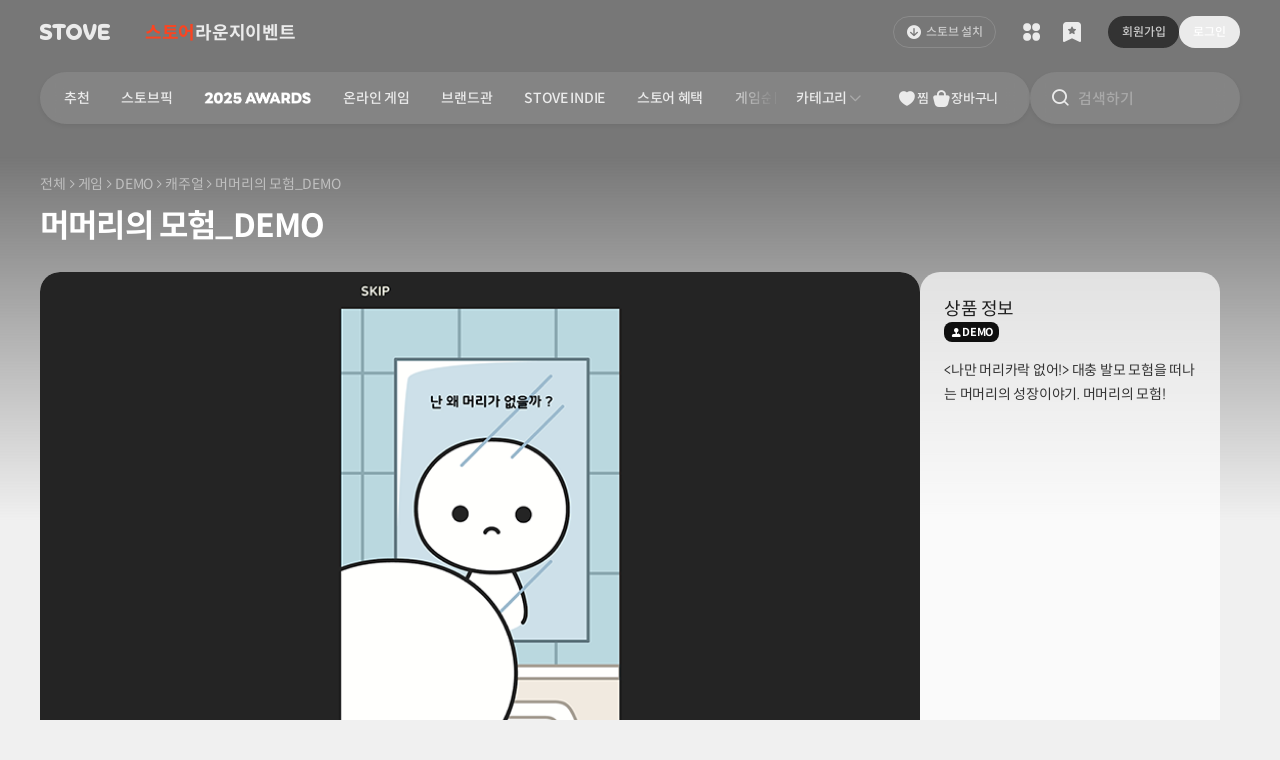

--- FILE ---
content_type: text/html; charset=utf-8
request_url: https://store.onstove.com/ko/games/1899
body_size: 129957
content:
<!doctype html>
<html data-n-head-ssr lang="ko" class="light" data-n-head="%7B%22lang%22:%7B%22ssr%22:%22ko%22%7D,%22class%22:%7B%22ssr%22:%22light%22%7D%7D">
    <head >
        <!-- Google Tag Manager -->
        <script>const gTagInit=(e,t,a,n,o)=>{e[n]=e[n]||[],e[n].push({"gtm.start":(new Date).getTime(),event:"gtm.js"});const g=t.getElementsByTagName(a)[0],i=t.createElement(a),d="dataLayer"!==n?"&l="+n:"";i.async=!0,i.src="https://www.googletagmanager.com/gtm.js?id="+o+d,g&&g.parentNode&&"function"==typeof g.parentNode.insertBefore?g.parentNode.insertBefore(i,g):t.head.appendChild(i)};function gtag(){dataLayer.push(arguments)}gTagInit(window,document,"script","dataLayer","GTM-NHBBBCM"),window.dataLayer=window.dataLayer||[],gtag("js",new Date),gtag("config","G-3NZYVSWQ6K",{cookie_domain:location.hostname}),gtag("config","G-KPXC0WFE85",{cookie_domain:location.hostname})</script>
        <!-- End Google Tag Manager -->
        <meta data-n-head="ssr" charset="utf-8"><meta data-n-head="ssr" property="og:image:width" content="650"><meta data-n-head="ssr" property="og:image:height" content="650"><meta data-n-head="ssr" property="og:type" content="website"><meta data-n-head="ssr" property="og:site_name" content="STOVE"><meta data-n-head="ssr" property="og:local" content="ko"><meta data-n-head="ssr" name="twitter:card" content="summary"><meta data-n-head="ssr" name="naver-site-verification" content="ec482c1df348abecfeda4df66e0187474a1eda0f"><meta data-n-head="ssr" name="google-site-verification" content="YAmnkL_CwVMvpzf7vfj8lhG_SKg1jU1qB8HVnTNTh30"><meta data-n-head="ssr" name="viewport" content="width=device-width, initial-scale=1.0, maximum-scale=1.0, minimum-scale=1.0, user-scalable=no"><meta data-n-head="ssr" data-hid="og:url" property="og:url" content="https://store.onstove.com/games/1899"><meta data-n-head="ssr" data-hid="og:title" property="og:title" content="머머리의 모험_DEMO | STOVE 스토어"><meta data-n-head="ssr" data-hid="image" property="image" content="https://d2x8kymwjom7h7.cloudfront.net/live/application_no/119001/images/1899_MOMORI1_IND_DEMO_01_IND_r_tld.png"><meta data-n-head="ssr" data-hid="og:image" property="og:image" content="https://d2x8kymwjom7h7.cloudfront.net/live/application_no/119001/images/1899_MOMORI1_IND_DEMO_01_IND_r_tld.png"><meta data-n-head="ssr" data-hid="twitter:image" property="twitter:image" content="https://d2x8kymwjom7h7.cloudfront.net/live/application_no/119001/images/1899_MOMORI1_IND_DEMO_01_IND_r_tld.png"><meta data-n-head="ssr" data-hid="description" name="description" content="&amp;lt;나만 머리카락 없어!&amp;gt; 대충 발모 모험을 떠나는 머머리의 성장이야기. 머머리의 모험!"><meta data-n-head="ssr" data-hid="og:description" property="og:description" content="&amp;lt;나만 머리카락 없어!&amp;gt; 대충 발모 모험을 떠나는 머머리의 성장이야기. 머머리의 모험!"><meta data-n-head="ssr" data-hid="twitter:description" name="twitter:description" content="&amp;lt;나만 머리카락 없어!&amp;gt; 대충 발모 모험을 떠나는 머머리의 성장이야기. 머머리의 모험!"><title>머머리의 모험_DEMO | STOVE 스토어</title><link data-n-head="ssr" rel="icon" type="image/x-icon" href="/favicon.ico"><link data-n-head="ssr" rel="canonical" href="https://store.onstove.com/games/1899"><script data-n-head="ssr" src="https://www.googletagmanager.com/gtag/js?id=G-H211STCMYT" async></script><script data-n-head="ssr" src="/ga-script.js"></script><script data-n-head="ssr" src="https://www.googletagmanager.com/gtag/js?id=G-KPXC0WFE85" async id="ga-script"></script><script data-n-head="ssr" src="//dvudc0gwzz5wc.cloudfront.net/v3.1/live/svc_81plug.min.js" async></script><script data-n-head="ssr" src="https://js-cdn.onstove.com/libs/stove-js-service/latest/launcher-pack.js" async></script><link rel="preload" href="/_nuxt/66d55dc.js" as="script"><link rel="preload" href="/_nuxt/7686c9e.js" as="script"><link rel="preload" href="/_nuxt/css/46df968.css" as="style"><link rel="preload" href="/_nuxt/dcbc7b7.js" as="script"><link rel="preload" href="/_nuxt/css/7ccbf37.css" as="style"><link rel="preload" href="/_nuxt/01474f0.js" as="script"><link rel="preload" href="/_nuxt/7304367.js" as="script"><link rel="stylesheet" href="/_nuxt/css/46df968.css"><link rel="stylesheet" href="/_nuxt/css/7ccbf37.css">
    </head>

    <body class="inds-scrollbar-theme-8" data-n-head="%7B%22class%22:%7B%22ssr%22:%22inds-scrollbar-theme-8%22%7D%7D">
        <!-- Google Tag Manager (noscript) -->
        <noscript>
            <iframe src="https://www.googletagmanager.com/ns.html?id=GTM-NHBBBCM" height="0" width="0" style="display:none;visibility:hidden">
            </iframe>
        </noscript>
        <!-- End Google Tag Manager (noscript) -->
        <div data-server-rendered="true" id="__nuxt"><!----><div id="__layout"><div data-fetch-key="DefaultLayout:0"><div class="flex min-h-[100vh] flex-col bg-background-variant-1"><div data-fetch-key="StoreGnbV2:0"><div class="pointer-events-auto left-0 right-0 z-[1001] top-0" style="position:fixed;display:none;"><div></div> <div class="pointer-events-none h-20 md:h-40"></div></div> <div class="left-0 right-0 z-[1] top-0" style="position:fixed;"><div>
    <div class="str-gnb uid_store_gnb_ssr_background_target" lang="ko" data-v-a9ab965a><div class="stove-gnb-root" data-v-a9ab965a><div class="ghost" data-v-a9ab965a><div class="stove-gnb h-[6.4rem] mini:h-48 max-sm:h-48 uid_store_gnb_ssr_theme_target light" data-v-a9ab965a><div class="left-0 right-0 top-auto z-[100] h-[6.4rem] bg-white mini:h-48 only-sm:h-40 max-sm:h-48 dark:bg-[#191919] ghost:!bg-transparent !relative" data-v-a9ab965a><div class="flex h-full px-40 max-xs:px-10 only-sm:px-32" data-v-a9ab965a><div class="max-xs:h-48 max-xs:pl-10 stove-gnb-1depth-theme relative mr-32 flex items-center overflow-hidden max-sm:mr-0 max-sm:pl-8" data-v-a9ab965a><div class="flex stove-gnb-1depth-skeleton-theme shrink-0 items-center gap-x-4 focus-visible:outline-1 focus-visible:outline-offset-[-0.2rem] focus-visible:[outline:3px_auto_-webkit-focus-ring-color] dark" data-v-a9ab965a><button type="button" class="mt-3 block max-sm:mr-0 max-sm:mt-0" data-v-a9ab965a><!--[--><span class="hidden w-32 max-sm:block h-[3.2rem]" data-v-a9ab965a><i class="stove-ui-icon h-32 w-32 text-5xl before:ic-v2-stove-symbol-fill text-on-surface-elevation-1 block before:block" data-v-a9ab965a><!----></i></span><span class="block w-[7.3rem] max-sm:hidden h-[1.6rem]" data-v-a9ab965a><i class="stove-ui-icon h-16 w-16 text-xl before:ic-v2-stove-wordtype-fill text-on-surface-elevation-1 block !w-auto before:block before:text-left" data-v-a9ab965a><!----></i></span><!--]--></button><span class="stds-text text-3xl leading-2xl font-bold text-on-surface-elevation-1 hidden max-sm:block leading-xl ml-[1.1rem] whitespace-nowrap tracking-[-0.03rem] max-sm:ml-0 max-sm:text-2xl" default data-v-a9ab965a><!--[--><span class="hidden max-sm:block" data-v-a9ab965a>스토어</span><!--]--></span></div></div><div class="flex-1" data-v-a9ab965a><div class="stove-gnb-1depth-skeleton-theme flex h-full flex-1 [mask-image:linear-gradient(_to_right,_black_0,_black_calc(100%_-_5.2rem),_transparent_calc(100%),_transparent_100%_)] [mask-repeat:no-repeat] [mask-size:100%_100%] max-sm:fixed max-sm:bottom-0 max-sm:left-0 max-sm:right-0 max-sm:top-auto max-sm:mt-48 max-sm:hidden max-sm:h-auto max-sm:overflow-hidden max-sm:overflow-x-hidden max-sm:[mask-image:none] max-sm:before:absolute max-sm:before:left-0 max-sm:before:right-0 max-sm:before:top-0 max-sm:before:h-[0.1rem] max-sm:before:bg-inverse-elevation-4 dark" data-v-a9ab965a><ul class="flex flex-1 flex-nowrap items-center justify-start gap-x-20 overflow-hidden max-sm:gap-x-0" data-v-a9ab965a><!--[--><li class="shrink-0 max-sm:flex-1 max-sm:overflow-hidden max-sm:bg-surface-elevation-1" data-v-a9ab965a><button type="button" class="group block w-full h-full overflow-hidden focus-visible:[outline:3px_auto_-webkit-focus-ring-color] max-sm:h-60 max-sm:overflow-hidden max-sm:px-12" data-v-a9ab965a><span class="relative max-sm:flex max-sm:w-full max-sm:flex-col max-sm:items-center max-sm:overflow-hidden" data-v-a9ab965a><span class="hidden h-24 overflow-hidden max-sm:block" data-v-a9ab965a><i class="stove-ui-icon h-24 w-24 text-4xl before:ic-v2-navigation-store-fill text-on-surface-elevation-1" data-v-a9ab965a><!----></i></span><span class="stds-text text-2xl leading-2xl font-bold max-sm:leading-xs max-sm:font-regular max-sm:!text-on-surface-elevation-1 mac-only:mt-[0.1rem] flex text-left tracking-[-0.03rem] max-sm:text-xs text-brand-primary" default data-v-a9ab965a><!--[--><span class="block max-w-full max-sm:truncate" data-v-a9ab965a>스토어</span><!----><!----><!--]--></span></span></button></li><li class="shrink-0 max-sm:flex-1 max-sm:overflow-hidden max-sm:bg-surface-elevation-1" data-v-a9ab965a><button type="button" class="group block w-full h-full overflow-hidden focus-visible:[outline:3px_auto_-webkit-focus-ring-color] max-sm:h-60 max-sm:overflow-hidden max-sm:px-12" data-v-a9ab965a><span class="relative max-sm:flex max-sm:w-full max-sm:flex-col max-sm:items-center max-sm:overflow-hidden" data-v-a9ab965a><span class="hidden h-24 overflow-hidden max-sm:block" data-v-a9ab965a><i class="stove-ui-icon h-24 w-24 text-4xl before:ic-v2-community-board-line text-on-surface-elevation-1" data-v-a9ab965a><!----></i></span><span class="stds-text text-2xl leading-2xl font-bold max-sm:leading-xs max-sm:font-regular max-sm:!text-on-surface-elevation-1 mac-only:mt-[0.1rem] flex text-left tracking-[-0.03rem] max-sm:text-xs text-on-surface-elevation-1 group-active:text-on-surface-elevation-3 [@media(hover:hover)]:group-hover:text-on-surface-elevation-2" default data-v-a9ab965a><!--[--><span class="block max-w-full max-sm:truncate" data-v-a9ab965a>라운지</span><!----><!----><!--]--></span></span></button></li><li class="shrink-0 max-sm:flex-1 max-sm:overflow-hidden max-sm:bg-surface-elevation-1" data-v-a9ab965a><button type="button" class="group block w-full h-full overflow-hidden focus-visible:[outline:3px_auto_-webkit-focus-ring-color] max-sm:h-60 max-sm:overflow-hidden max-sm:px-12" data-v-a9ab965a><span class="relative max-sm:flex max-sm:w-full max-sm:flex-col max-sm:items-center max-sm:overflow-hidden" data-v-a9ab965a><span class="hidden h-24 overflow-hidden max-sm:block" data-v-a9ab965a><i class="stove-ui-icon h-24 w-24 text-4xl before:ic-v2-navigation-community-event-line text-on-surface-elevation-1" data-v-a9ab965a><!----></i></span><span class="stds-text text-2xl leading-2xl font-bold max-sm:leading-xs max-sm:font-regular max-sm:!text-on-surface-elevation-1 mac-only:mt-[0.1rem] flex text-left tracking-[-0.03rem] max-sm:text-xs text-on-surface-elevation-1 group-active:text-on-surface-elevation-3 [@media(hover:hover)]:group-hover:text-on-surface-elevation-2" default data-v-a9ab965a><!--[--><span class="block max-w-full max-sm:truncate" data-v-a9ab965a>이벤트</span><!----><!----><!--]--></span></span></button></li><!--]--></ul></div><div class="visible fixed bottom-0 left-0 right-0 top-auto hidden h-auto flex-1 overflow-hidden bg-surface-elevation-1 pb-[constant(safe-area-inset-bottom)] pb-[env(safe-area-inset-bottom)] before:absolute before:left-0 before:right-0 before:top-0 before:h-[0.1rem] max-sm:mt-48 max-sm:!flex max-sm:before:bg-inverse-elevation-4" data-v-a9ab965a><ul class="flex flex-1 flex-nowrap items-center justify-start overflow-hidden" data-v-a9ab965a><!--[--><li class="flex-1 shrink-0 overflow-hidden bg-surface-elevation-1 active:bg-neutral-variant-2-pressed" data-v-a9ab965a><button type="button" class="group block h-full w-full overflow-hidden focus-visible:[outline:3px_auto_-webkit-focus-ring-color] max-sm:h-60 max-sm:overflow-hidden max-sm:px-12" data-v-a9ab965a><span class="relative max-sm:flex max-sm:w-full max-sm:flex-col max-sm:items-center max-sm:overflow-hidden" data-v-a9ab965a><span class="hidden h-24 overflow-hidden max-sm:block" data-v-a9ab965a><i class="stove-ui-icon h-24 w-24 text-4xl before:ic-v2-navigation-store-fill text-on-surface-elevation-1" data-v-a9ab965a><!----></i></span><span class="stds-text text-2xl leading-2xl font-bold max-sm:leading-xs max-sm:font-regular max-sm:!text-on-surface-elevation-1 mac-only:mt-[0.1rem] flex text-left tracking-[-0.03rem] max-sm:text-xs text-brand-primary" default data-v-a9ab965a><!--[--><span class="block max-w-full max-sm:truncate" data-v-a9ab965a>스토어</span><!----><!----><!--]--></span></span></button></li><li class="flex-1 shrink-0 overflow-hidden bg-surface-elevation-1 active:bg-neutral-variant-2-pressed" data-v-a9ab965a><button type="button" class="group block h-full w-full overflow-hidden focus-visible:[outline:3px_auto_-webkit-focus-ring-color] max-sm:h-60 max-sm:overflow-hidden max-sm:px-12" data-v-a9ab965a><span class="relative max-sm:flex max-sm:w-full max-sm:flex-col max-sm:items-center max-sm:overflow-hidden" data-v-a9ab965a><span class="hidden h-24 overflow-hidden max-sm:block" data-v-a9ab965a><i class="stove-ui-icon h-24 w-24 text-4xl before:ic-v2-community-board-line text-on-surface-elevation-1" data-v-a9ab965a><!----></i></span><span class="stds-text text-2xl leading-2xl font-bold max-sm:leading-xs max-sm:font-regular max-sm:!text-on-surface-elevation-1 mac-only:mt-[0.1rem] flex text-left tracking-[-0.03rem] max-sm:text-xs text-on-surface-elevation-1 group-active:text-on-surface-elevation-3 [@media(hover:hover)]:group-hover:text-on-surface-elevation-2" default data-v-a9ab965a><!--[--><span class="block max-w-full max-sm:truncate" data-v-a9ab965a>라운지</span><!----><!----><!--]--></span></span></button></li><li class="flex-1 shrink-0 overflow-hidden bg-surface-elevation-1 active:bg-neutral-variant-2-pressed" data-v-a9ab965a><button type="button" class="group block h-full w-full overflow-hidden focus-visible:[outline:3px_auto_-webkit-focus-ring-color] max-sm:h-60 max-sm:overflow-hidden max-sm:px-12" data-v-a9ab965a><span class="relative max-sm:flex max-sm:w-full max-sm:flex-col max-sm:items-center max-sm:overflow-hidden" data-v-a9ab965a><span class="hidden h-24 overflow-hidden max-sm:block" data-v-a9ab965a><i class="stove-ui-icon h-24 w-24 text-4xl before:ic-v2-navigation-community-event-line text-on-surface-elevation-1" data-v-a9ab965a><!----></i></span><span class="stds-text text-2xl leading-2xl font-bold max-sm:leading-xs max-sm:font-regular max-sm:!text-on-surface-elevation-1 mac-only:mt-[0.1rem] flex text-left tracking-[-0.03rem] max-sm:text-xs text-on-surface-elevation-1 group-active:text-on-surface-elevation-3 [@media(hover:hover)]:group-hover:text-on-surface-elevation-2" default data-v-a9ab965a><!--[--><span class="block max-w-full max-sm:truncate" data-v-a9ab965a>이벤트</span><!----><!----><!--]--></span></span></button></li><!--]--></ul></div></div><div class="flex shrink-0" data-v-a9ab965a><div class="flex flex-1 items-center stove-gnb-1depth-skeleton-theme dark" data-v-a9ab965a><div class="skeleton bg-inverse-elevation-6 mr-16 h-32 w-[10rem] rounded-lg max-sm:hidden" data-v-a9ab965a></div><div class="skeleton bg-inverse-elevation-6 h-32 w-32 rounded-lg" data-v-a9ab965a></div><div class="skeleton bg-inverse-elevation-6 ml-4 h-32 w-32 rounded-lg" data-v-a9ab965a></div><div class="skeleton bg-inverse-elevation-6 ml-16 h-32 w-64 rounded-lg max-sm:ml-4 max-sm:h-32 max-sm:w-32" data-v-a9ab965a></div></div></div></div></div></div></div></div><div data-v-a9ab965a><!--[--><div class="str-gnb uid_store_gnb_ssr_background_target"><div class="uid_store_gnb_ssr_theme_target light" lang="ko"><div class="translucent stove-gnb-1depth-skeleton-translucent"><div class="relative left-0 right-0 top-0 bg-[rgba(235,_235,_235,_0)] py-8 dark:bg-[rgba(25,_25,_25,_0)] max-sm:top-0 max-sm:pt-[0.4rem]"><div class="relative z-[90] mx-auto max-w-[138.0rem] px-40 max-xs:max-w-auto max-xs:px-20"><div class="relative flex gap-x-16 only-md:gap-x-0 only-md:rounded-full only-md:bg-surface-elevation-1 only-md:[box-shadow:0px_2px_4px_rgba(0,_0,_0,_0.06)] only-md:trn:!bg-white/10 only-md:trn:!backdrop-blur-[1rem] only-md:trn:!backdrop-filter dark:only-md:bg-surface-elevation-1 max-sm:gap-x-0"><div class="ml-[-0.8rem] mr-4 hidden max-sm:block"><div class="dark stove-gnb-1depth-skeleton-theme"><button type="button" class="h-40 w-40 flex items-center justify-center"><i class="stove-ui-icon h-24 w-24 text-4xl before:ic-v2-navigation-menu-line text-on-surface-elevation-1"><!----></i></button></div></div><div class="relative z-[10] flex flex-1 flex-nowrap overflow-hidden rounded-full bg-surface-elevation-1 pr-32 [box-shadow:0_0.2rem_0.4rem_rgba(0,_0,_0,_0.06)] trn:!bg-white/10 trn:!backdrop-blur-[1rem] trn:!backdrop-filter only-md:pr-0 only-md:[background:none] only-md:[box-shadow:none] only-md:trn:![backdrop-filter:none] only-md:trn:![background:none] max-sm:hidden max-sm:flex-none max-sm:pr-0 max-sm:[background:none]"><div class="relative flex flex-1 overflow-hidden max-xs:flex-col max-sm:flex-none"><div class="relative flex h-52 flex-1 overflow-hidden"><div class="max-w-full overflow-hidden"><div class="shrink-0 max-sm:hidden"><div class="horizontal-fade-mask-right relative [mask-image:linear-gradient(_to_right,_black_0,_black_calc(100%_-5.2rem),_transparent_calc(100%),_transparent_100%_)] [mask-repeat:no-repeat] [mask-size:100%_100%] stove-gnb-1depth-skeleton-theme dark"><div class="relative ml-8 mr-4"><div class="relative h-full pt-8"><div class="overflow-hidden rounded-[3.6rem]"><ul class="store-main-menu relative z-[1] box-content flex h-36 w-full select-none items-center justify-start"><!--[--><li class="z-[1] shrink-0" role="none"><a class="relative flex h-36 items-center rounded-full [@media(hover:hover)]:hover:bg-interaction-hover active:bg-interaction-pressed px-16" href="/" target="_SELF"><span class="relative z-[1]"><span class="stds-text text-md leading-lg font-medium leading-sm whitespace-nowrap text-left tracking-[-0.03rem] text-on-surface-elevation-1" default><!--[--><span class="block max-w-full">추천</span><!--]--></span></span></a></li><li class="z-[1] shrink-0" role="none"><a class="relative flex h-36 items-center rounded-full [@media(hover:hover)]:hover:bg-interaction-hover active:bg-interaction-pressed px-16" href="/store/stovepick" target="_SELF"><span class="relative z-[1]"><span class="stds-text text-md leading-lg font-medium leading-sm whitespace-nowrap text-left tracking-[-0.03rem] text-on-surface-elevation-1" default><!--[--><span class="block max-w-full">스토브픽</span><!--]--></span></span></a></li><li class="z-[1] shrink-0" role="none"><a class="relative flex h-36 items-center rounded-full [@media(hover:hover)]:hover:bg-interaction-hover active:bg-interaction-pressed" href="/store/2025INDIEAWARDS" target="_SELF"><div class="relative overflow-hidden w-45 h-36 flex items-center px-16"><img class="absolute top-1/2 h-20 left-1/2 -translate-x-1/2 -translate-y-1/2 inset-0 stove-gnb-1depth-skeleton-image-dark opacity-0" src="https://d2x8kymwjom7h7.cloudfront.net/live/application_no/SGS0105009/partners-store-api/store_GNB_라이트모드_어워즈.png" alt="2025 스토브인디 어워즈"><img class="inset-0 h-20 stove-gnb-1depth-skeleton-image-light opacity-1" src="https://d2x8kymwjom7h7.cloudfront.net/live/application_no/SGS0105009/partners-store-api/store_GNB_다크모드_어워즈_1768461420159.png" alt="2025 스토브인디 어워즈"></div></a></li><li class="z-[1] shrink-0" role="none"><a class="relative flex h-36 items-center rounded-full [@media(hover:hover)]:hover:bg-interaction-hover active:bg-interaction-pressed px-16" href="/store/freetoplus" target="_SELF"><span class="relative z-[1]"><span class="stds-text text-md leading-lg font-medium leading-sm whitespace-nowrap text-left tracking-[-0.03rem] text-on-surface-elevation-1" default><!--[--><span class="block max-w-full">온라인 게임</span><!--]--></span></span></a></li><li class="z-[1] shrink-0" role="none"><a class="relative flex h-36 items-center rounded-full [@media(hover:hover)]:hover:bg-interaction-hover active:bg-interaction-pressed px-16" href="/store/brandzone_new" target="_SELF"><span class="relative z-[1]"><span class="stds-text text-md leading-lg font-medium leading-sm whitespace-nowrap text-left tracking-[-0.03rem] text-on-surface-elevation-1" default><!--[--><span class="block max-w-full">브랜드관</span><!--]--></span></span></a></li><li class="z-[1] shrink-0" role="none"><a class="relative flex h-36 items-center rounded-full [@media(hover:hover)]:hover:bg-interaction-hover active:bg-interaction-pressed px-16" href="/store/stoveindie" target="_SELF"><span class="relative z-[1]"><span class="stds-text text-md leading-lg font-medium leading-sm whitespace-nowrap text-left tracking-[-0.03rem] text-on-surface-elevation-1" default><!--[--><span class="block max-w-full">STOVE INDIE</span><!--]--></span></span></a></li><li class="z-[1] shrink-0" role="none"><a class="relative flex h-36 items-center rounded-full [@media(hover:hover)]:hover:bg-interaction-hover active:bg-interaction-pressed px-16" href="https://store.onstove.com/ko/event" target="_SELF"><span class="relative z-[1]"><span class="stds-text text-md leading-lg font-medium leading-sm whitespace-nowrap text-left tracking-[-0.03rem] text-on-surface-elevation-1" default><!--[--><span class="block max-w-full">스토어 혜택</span><!--]--></span></span></a></li><li class="z-[1] shrink-0" role="none"><a class="relative flex h-36 items-center rounded-full [@media(hover:hover)]:hover:bg-interaction-hover active:bg-interaction-pressed px-16" href="/store/gameranking" target="_SELF"><span class="relative z-[1]"><span class="stds-text text-md leading-lg font-medium leading-sm whitespace-nowrap text-left tracking-[-0.03rem] text-on-surface-elevation-1" default><!--[--><span class="block max-w-full">게임순위</span><!--]--></span></span></a></li><li class="z-[1] shrink-0" role="none"><a class="relative flex h-36 items-center rounded-full [@media(hover:hover)]:hover:bg-interaction-hover active:bg-interaction-pressed px-16" href="https://studio.onstove.com/" target="_BLANK"><span class="relative z-[1]"><span class="stds-text text-md leading-lg font-medium leading-sm whitespace-nowrap text-left tracking-[-0.03rem] text-on-surface-elevation-1" default><!--[--><span class="block max-w-full">스튜디오</span><!--]--></span></span></a></li><!--]--></ul></div></div></div></div></div></div><div class="flex shrink-0"><div class="shrink-0 relative flex items-center pl-[0.5rem]"><div class="top-1/2 w-[0.1rem] bg-inverse-elevation-4 absolute left-[0] h-12 -translate-y-1/2 stove-gnb-1depth-skeleton-theme dark"></div><div class="max-sm:hidden"><div><div class="dark stove-gnb-1depth-skeleton-theme"><button type="button" class="uid_category_toggle_button h-36 md:flex md:items-center md:px-16 md:gap-x-[0.3rem] group rounded-full [@media(hover:hover)]:hover:bg-interaction-hover active:bg-interaction-pressed"><span class="stds-text text-md leading-sm font-medium max-xs:text-lg max-xs:leading-lg max-xs:font-bold tracking-[-0.03rem] text-on-surface-elevation-1 [@media(hover:hover)]:group-hover:text-on-surface-elevation-1" default><!--[-->카테고리<!--]--></span><span><i class="stove-ui-icon h-16 w-16 text-xl before:ic-v2-control-arrow-down-line max-xs:hidden before:block block text-inverse-elevation-1"><!----></i></span></button></div></div></div></div></div></div><div class="flex shrink-0 gap-x-4 max-sm:hidden"><div class="dark max-xs:hidden flex shrink-0 flex-nowrap gap-x-16 pt-8 only-md:gap-x-8 only-md:pr-[1.2rem] ml-16 max-sm:ml-0 stove-gnb-1depth-skeleton-theme"><span class="group relative block flex h-36 min-w-36 items-center justify-center gap-x-4"><i class="stove-ui-icon h-20 w-20 text-3xl before:ic-v2-community-like-fill text-on-surface-elevation-1 group-active:text-on-surface-elevation-3 only-md:h-24 only-md:w-24 only-md:text-4xl [@media(hover:hover)]:group-hover:text-on-surface-elevation-2"><!----></i><span class="stds-text text-sm leading-md font-medium text-on-surface-elevation-1 tracking-[-0.025rem] group-active:text-on-surface-elevation-3 only-md:hidden [@media(hover:hover)]:group-hover:text-on-surface-elevation-2" default><!--[-->찜<!--]--></span></span><span class="uid_store_gnb_cart_button_pc group relative flex h-36 min-w-36 items-center justify-center gap-x-4"><i class="stove-ui-icon h-20 w-20 text-3xl before:ic-v2-navigation-cart-fill text-on-surface-elevation-1 group-active:text-on-surface-elevation-3 only-md:h-24 only-md:w-24 only-md:text-4xl [@media(hover:hover)]:group-hover:text-on-surface-elevation-2"><!----></i><span class="stds-text text-sm leading-md font-medium text-on-surface-elevation-1 tracking-[-0.025rem] group-active:text-on-surface-elevation-3 only-md:hidden [@media(hover:hover)]:group-hover:text-on-surface-elevation-2" default><!--[-->장바구니<!--]--></span></span></div></div></div></div><div class="uid_store_gnb_search_container relative z-[10] w-[21.0rem] shrink-0 rounded-full only-md:w-[6.4rem] only-md:pr-[3.0rem] max-sm:flex-1" tabindex="-1"><div class="absolute max-sm:static left-auto right-0 top-0 flex justify-end"><div class="relative z-[3] flex-1 overflow-hidden stove-gnb-1depth-skeleton-theme dark"><div class="relative flex h-52 items-center justify-start max-sm:h-40 max-sm:before:h-[0.1rem]"><button type="button" readonly class="max-sm:hidden relative z-[1] only-md:mr-32 mr-8 ml-20 only-md:ml-12 only-md:w-[3.6rem]"><i class="stove-ui-icon h-20 w-20 text-3xl before:ic-v2-navigation-search-line max-sm:text-xl max-sm:w-16 max-sm:h-16 text-on-surface-elevation-1 only-md:text-4xl only-md:w-24 only-md:h-24"><!----></i></button><span class="hidden max-sm:block"><span class="mr-8 ml-16"><i class="stove-ui-icon h-16 w-16 text-xl before:ic-v2-navigation-search-line text-on-surface-elevation-1"><!----></i></span></span><div class="flex-1 pr-20 only-md:pr-0"><div class="stds-input-container h-44 pl-16 pr-16 focus-within:pr-[1.5rem] focus-within:pl-[1.5rem] bg-neutral-variant-3 border-border -36 w-full flex-1 !border-0 focus-within:!border-transparent max-sm:!pl-0 ![background:none] [&amp;_.stove-ui-icon]:text-4xl [&amp;_.stove-ui-icon]:w-24 [&amp;_.stove-ui-icon]:h-24 [&amp;_.stove-ui-icon]:mt-2 [&amp;_.stove-ui-icon]:shrink-0 [&amp;_.stds-input-clear-button]:ml-24 [&amp;_.stds-input-clear-button]:mr-[-0.3rem] max-sm:[&amp;_.stds-input-clear-button]:mr-0 !pl-0 focus-within:pl-4 only-md:hidden [&amp;_input]:max-sm:!text-sm [&amp;_input]:max-sm:leading-md"><div class="stds-input-wrapper"><input style="border-width:0 !important;" maxlength="50" placeholder="검색하기" class="stds-input text-md leading-sm border-0 enabled:focus:border-0 text-md font-medium !text-lg text-on-surface-elevation-1 placeholder:text-inverse-elevation-1 caret-on-surface-elevation-1 enabled:![background:none] active:outline-none focus-within:outline-none"></div><!----><!--[--><!--]--></div></div></div></div><div class="absolute inset-0 h-52 rounded-full bg-surface-elevation-1 [box-shadow:0px_2px_4px_0px_rgba(0,_0,_0,_0.06)] trn:!bg-white/10 trn:!backdrop-blur-[1rem] trn:!backdrop-filter dark:bg-surface-elevation-1 only-md:shadow-0 only-md:[background:none] only-md:trn:!backdrop-filter-none only-md:trn:![background:none] dark:only-md:[background:none] max-sm:h-40"></div></div></div></div></div><div class="uid_store_gnb_level3_menu_pc max-sm:static max-sm:hidden hidden"><div class="max-w-[138rem] px-[5.2rem] max-sm:px-0 mx-auto min-h-48 overflow-hidden pt-4 max-sm:pt-0"><div class="relative stove-gnb-1depth-skeleton-theme dark"><div class="overflow-hidden"><ul class="relative flex w-full z-[1] box-content"><!--[--><!--]--></ul></div></div></div></div></div></div></div></div><!--]--></div></div>
    <script>
      (function() {
        var theme = "light";
        try {
          var match = document.cookie.match(new RegExp("COLOR_MODE=(light|dark)"));
          if (match) {
            theme = match[1];
          }
          document.querySelectorAll('.uid_store_gnb_ssr_theme_target').forEach(function(el) {
            if (el instanceof HTMLElement) {
              el.classList.remove('light', 'dark');
              el.classList.add(theme);
            }
          });
        } catch (e) {}
        var applyBackground = function() {
          var bgColor = theme === 'light' ? '#f0f0f0' : '#191919';
          var targets = document.querySelectorAll('.uid_store_gnb_ssr_background_target');
          if (!targets || targets.length === 0 || !bgColor || window.scrollY <= 0) {
            return;
          }
          const isGhostModeParsed = true;
          const isThemeParsed = theme;
          targets.forEach(function(el) {
            if (el instanceof HTMLElement) {
              el.style.setProperty('background-color', bgColor, 'important');
              if(isGhostModeParsed) {
                  // 투명모드 부모 class
                  el.querySelector('.stove-gnb-1depth-skeleton-translucent').classList.remove('translucent')
                  
                  // 투명모드 관련 자식 class
                  el.querySelectorAll('.stove-gnb-1depth-skeleton-theme').forEach((item)=>{           
                      item.classList.remove('dark')
                  })
                  // 2depth 메뉴 이미지
                  if(isThemeParsed === 'light'){
                      el.querySelectorAll('.stove-gnb-1depth-skeleton-image-dark').forEach((item)=>{                       
                          item.classList.remove('opacity-0')
                          item.classList.add('opacity-1')
                      })
                      el.querySelectorAll('.stove-gnb-1depth-skeleton-image-light').forEach((item)=>{   
                          item.classList.remove('opacity-1')
                          item.classList.add('opacity-0')
                      })
                  } 
                   if(isThemeParsed === 'dark'){
                      el.querySelectorAll('.stove-gnb-1depth-skeleton-image-dark').forEach((item)=>{
                          item.classList.remove('opacity-1')
                          item.classList.add('opacity-0')
                      })
                      el.querySelectorAll('.stove-gnb-1depth-skeleton-image-light').forEach((item)=>{   
                          item.classList.remove('opacity-0')
                          item.classList.add('opacity-1')
                      })
                  }                  
              }
            }
          });
        };
        if (typeof requestAnimationFrame === 'function') {
          requestAnimationFrame(applyBackground);
        } else {
          setTimeout(applyBackground, 0);
        }
      })();
    </script>
  </div></div></div> <div class="flex-1"><div data-fetch-key="ProductDetail:0" class="bg-background-variant-1 pb-80 md:pb-200"><div><div id="645adaa720577c7c9ae0d807" class="relative bg-background-variant-1"><div class="inset-x-0 top-0 h-360 overflow-hidden bg-background-variant-1 md:h-[52rem] absolute styleWithStoveAppBanner"><!----><div class="absolute inset-0 bg-black/50 after:absolute after:inset-x-0 after:bottom-0 after:h-[70%] after:bg-gradient-to-t after:from-gray60 after:to-transparent dark:after:from-gray900"></div></div><div><div class="h-[100px] md:h-[132px]"></div><div class="h-20 md:h-40"></div></div><div class="relative mx-20 sm:mx-40 lg:mx-auto lg:max-w-[130rem]"><div class="mb-20 flex items-center justify-between gap-x-16 md:mb-24 md:gap-x-32"><div class="flex-[0_1_auto] md:flex-1"><div class="mb-8 hidden flex-wrap items-center gap-x-2 text-white/50 md:flex"><span class="inline-flex items-center gap-x-2"><a href="/ko/store/search" class="break-all text-md leading-lg"> 전체 </a><i class="shrink-0 stove-ui-icon h-12 w-12 text-xs before:ic-v2-control-arrow-right-line"><!----></i></span><span class="inline-flex items-center gap-x-2"><a href="/ko/store/search?types=GAME" class="break-all text-md leading-lg"> 게임 </a><i class="shrink-0 stove-ui-icon h-12 w-12 text-xs before:ic-v2-control-arrow-right-line"><!----></i></span><span class="inline-flex items-center gap-x-2"><a href="/ko/store/search?types=DEMO" class="break-all text-md leading-lg"> DEMO </a><i class="shrink-0 stove-ui-icon h-12 w-12 text-xs before:ic-v2-control-arrow-right-line"><!----></i></span><span class="inline-flex items-center gap-x-2"><a href="/ko/store/search?genres=17" class="break-all text-md leading-lg"> 캐주얼 </a><i class="shrink-0 stove-ui-icon h-12 w-12 text-xs before:ic-v2-control-arrow-right-line"><!----></i></span><span class="break-all text-md leading-lg"> 머머리의 모험_DEMO </span></div><div class="mt-[0.1rem] flex-1 md:mt-0"><h2 class="inline break-all text-3xl font-bold leading-2xl text-white md:line-clamp-1 md:text-5xl md:leading-4xl"> 머머리의 모험_DEMO </h2><!----></div></div><div class="mb-auto flex-[0_0_auto]"><!----><button type="button" class="stds-button stds-button-ghost h-32 shrink-0 gap-[.2rem] rounded-lg pl-12 pr-8 md:h-44 md:gap-[.4rem] md:pl-20 md:pr-12"><span class="text-xs leading-xs md:text-md md:leading-sm"> 게시판 </span><i class="w-16 text-xl md:w-20 md:text-3xl stove-ui-icon before:ic-v2-control-arrow-right-line"><!----></i></button></div></div><div class="flex flex-col gap-20 md:flex-row"><div class="md:max-w-[calc(100%-32rem)] md:flex-1 lg:max-w-[calc(100%-44rem)]"><div class="relative aspect-video overflow-hidden rounded-md bg-surface-elevation-1 pt-[56.25%]"><div class="absolute left-0 top-0 h-full w-full stds-skeleton-contents"><!----></div></div><div class="mt-20 flex items-center justify-center"><button type="button" class="inds-product-cover-player-playlist-prev hidden h-28 w-28 shrink-0 items-center justify-center rounded-full bg-neutral-variant-3 text-on-surface-elevation-2 active:bg-neutral-variant-2 dark:bg-neutral-variant-2 md:inline-flex"><i class="stove-ui-icon h-16 w-16 text-xl before:ic-v2-control-arrow-left-line"><span class="sr-only">이전</span></i></button><div class="w-full overflow-hidden rounded-lg md:mx-20 lg:w-[60rem] md:w-[49.8rem]"><div class="stds-carousel-wrapper"><div class="stds-carousel-slide relative mr-12 flex aspect-video h-52 w-[9rem] items-center justify-center overflow-hidden rounded-lg bg-surface-elevation-1 after:absolute after:inset-0 after:rounded-lg after:bg-black/50"><img loading="lazy" src="https://d2x8kymwjom7h7.cloudfront.net/live/application_no/119001/images/스토브인디-스샷_0001_스크린샷-2023-09-27-오후-3.34.08.png" alt="" class="h-full w-full object-cover"><i class="absolute left-1/2 top-1/2 h-24 w-24 -translate-x-1/2 -translate-y-1/2 text-white before:relative before:z-[1] after:absolute after:inset-4 after:rounded-full after:bg-black/40 stove-ui-icon h-24 w-24 text-4xl before:ic-v2-media-av-play-round-fill" style="filter:drop-shadow(0 0 0.3rem rgba(0, 0, 0, 0.5));"><!----></i></div><div class="stds-carousel-slide relative mr-12 flex aspect-video h-52 w-[9rem] items-center justify-center overflow-hidden rounded-lg bg-surface-elevation-1 after:absolute after:inset-0 after:rounded-lg after:bg-black/50"><img loading="lazy" src="https://d2x8kymwjom7h7.cloudfront.net/live/application_no/119001/images/스토브인디-스샷_0018_스크린샷-2023-09-27-오후-3.26.24.png" alt="" class="h-full w-full object-cover"><!----></div><div class="stds-carousel-slide relative mr-12 flex aspect-video h-52 w-[9rem] items-center justify-center overflow-hidden rounded-lg bg-surface-elevation-1 after:absolute after:inset-0 after:rounded-lg after:bg-black/50"><img loading="lazy" src="https://d2x8kymwjom7h7.cloudfront.net/live/application_no/119001/images/스토브인디-스샷_0017_스크린샷-2023-09-27-오후-3.27.12.png" alt="" class="h-full w-full object-cover"><!----></div><div class="stds-carousel-slide relative mr-12 flex aspect-video h-52 w-[9rem] items-center justify-center overflow-hidden rounded-lg bg-surface-elevation-1 after:absolute after:inset-0 after:rounded-lg after:bg-black/50"><img loading="lazy" src="https://d2x8kymwjom7h7.cloudfront.net/live/application_no/119001/images/스토브인디-스샷_0016_스크린샷-2023-09-27-오후-3.27.55.png" alt="" class="h-full w-full object-cover"><!----></div><div class="stds-carousel-slide relative mr-12 flex aspect-video h-52 w-[9rem] items-center justify-center overflow-hidden rounded-lg bg-surface-elevation-1 after:absolute after:inset-0 after:rounded-lg after:bg-black/50"><img loading="lazy" src="https://d2x8kymwjom7h7.cloudfront.net/live/application_no/119001/images/스토브인디-스샷_0014_스크린샷-2023-09-27-오후-3.28.53.png" alt="" class="h-full w-full object-cover"><!----></div><div class="stds-carousel-slide relative mr-12 flex aspect-video h-52 w-[9rem] items-center justify-center overflow-hidden rounded-lg bg-surface-elevation-1 after:absolute after:inset-0 after:rounded-lg after:bg-black/50"><img loading="lazy" src="https://d2x8kymwjom7h7.cloudfront.net/live/application_no/119001/images/스토브인디-스샷_0015_스크린샷-2023-09-27-오후-3.28.38.png" alt="" class="h-full w-full object-cover"><!----></div><div class="stds-carousel-slide relative mr-12 flex aspect-video h-52 w-[9rem] items-center justify-center overflow-hidden rounded-lg bg-surface-elevation-1 after:absolute after:inset-0 after:rounded-lg after:bg-black/50"><img loading="lazy" src="https://d2x8kymwjom7h7.cloudfront.net/live/application_no/119001/images/스토브인디-스샷_0012_스크린샷-2023-09-27-오후-3.29.52.png" alt="" class="h-full w-full object-cover"><!----></div><div class="stds-carousel-slide relative mr-12 flex aspect-video h-52 w-[9rem] items-center justify-center overflow-hidden rounded-lg bg-surface-elevation-1 after:absolute after:inset-0 after:rounded-lg after:bg-black/50"><img loading="lazy" src="https://d2x8kymwjom7h7.cloudfront.net/live/application_no/119001/images/스토브인디-스샷_0011_스크린샷-2023-09-27-오후-3.30.04.png" alt="" class="h-full w-full object-cover"><!----></div><div class="stds-carousel-slide relative mr-12 flex aspect-video h-52 w-[9rem] items-center justify-center overflow-hidden rounded-lg bg-surface-elevation-1 after:absolute after:inset-0 after:rounded-lg after:bg-black/50"><img loading="lazy" src="https://d2x8kymwjom7h7.cloudfront.net/live/application_no/119001/images/스토브인디-스샷_0010_스크린샷-2023-09-27-오후-3.30.22.png" alt="" class="h-full w-full object-cover"><!----></div><div class="stds-carousel-slide relative mr-12 flex aspect-video h-52 w-[9rem] items-center justify-center overflow-hidden rounded-lg bg-surface-elevation-1 after:absolute after:inset-0 after:rounded-lg after:bg-black/50"><img loading="lazy" src="https://d2x8kymwjom7h7.cloudfront.net/live/application_no/119001/images/스토브인디-스샷_0009_스크린샷-2023-09-27-오후-3.30.45.png" alt="" class="h-full w-full object-cover"><!----></div><div class="stds-carousel-slide relative mr-12 flex aspect-video h-52 w-[9rem] items-center justify-center overflow-hidden rounded-lg bg-surface-elevation-1 after:absolute after:inset-0 after:rounded-lg after:bg-black/50"><img loading="lazy" src="https://d2x8kymwjom7h7.cloudfront.net/live/application_no/119001/images/스토브인디-스샷_0008_스크린샷-2023-09-27-오후-3.31.03.png" alt="" class="h-full w-full object-cover"><!----></div><div class="stds-carousel-slide relative mr-12 flex aspect-video h-52 w-[9rem] items-center justify-center overflow-hidden rounded-lg bg-surface-elevation-1 after:absolute after:inset-0 after:rounded-lg after:bg-black/50"><img loading="lazy" src="https://d2x8kymwjom7h7.cloudfront.net/live/application_no/119001/images/스토브인디-스샷_0007_스크린샷-2023-09-27-오후-3.47.03.png" alt="" class="h-full w-full object-cover"><!----></div><div class="stds-carousel-slide relative mr-12 flex aspect-video h-52 w-[9rem] items-center justify-center overflow-hidden rounded-lg bg-surface-elevation-1 after:absolute after:inset-0 after:rounded-lg after:bg-black/50"><img loading="lazy" src="https://d2x8kymwjom7h7.cloudfront.net/live/application_no/119001/images/스토브인디-스샷_0006_스크린샷-2023-09-27-오후-3.31.40.png" alt="" class="h-full w-full object-cover"><!----></div><div class="stds-carousel-slide relative mr-12 flex aspect-video h-52 w-[9rem] items-center justify-center overflow-hidden rounded-lg bg-surface-elevation-1 after:absolute after:inset-0 after:rounded-lg after:bg-black/50"><img loading="lazy" src="https://d2x8kymwjom7h7.cloudfront.net/live/application_no/119001/images/스토브인디-스샷_0005_스크린샷-2023-09-27-오후-3.32.05.png" alt="" class="h-full w-full object-cover"><!----></div><div class="stds-carousel-slide relative mr-12 flex aspect-video h-52 w-[9rem] items-center justify-center overflow-hidden rounded-lg bg-surface-elevation-1 after:absolute after:inset-0 after:rounded-lg after:bg-black/50"><img loading="lazy" src="https://d2x8kymwjom7h7.cloudfront.net/live/application_no/119001/images/스토브인디-스샷_0004_레이어-1.png" alt="" class="h-full w-full object-cover"><!----></div><div class="stds-carousel-slide relative mr-12 flex aspect-video h-52 w-[9rem] items-center justify-center overflow-hidden rounded-lg bg-surface-elevation-1 after:absolute after:inset-0 after:rounded-lg after:bg-black/50"><img loading="lazy" src="https://d2x8kymwjom7h7.cloudfront.net/live/application_no/119001/images/스토브인디-스샷_0003_스크린샷-2023-09-27-오후-3.33.31.png" alt="" class="h-full w-full object-cover"><!----></div><div class="stds-carousel-slide relative mr-12 flex aspect-video h-52 w-[9rem] items-center justify-center overflow-hidden rounded-lg bg-surface-elevation-1 after:absolute after:inset-0 after:rounded-lg after:bg-black/50"><img loading="lazy" src="https://d2x8kymwjom7h7.cloudfront.net/live/application_no/119001/images/스토브인디-스샷_0002__.png" alt="" class="h-full w-full object-cover"><!----></div><div class="stds-carousel-slide relative mr-12 flex aspect-video h-52 w-[9rem] items-center justify-center overflow-hidden rounded-lg bg-surface-elevation-1 after:absolute after:inset-0 after:rounded-lg after:bg-black/50"><img loading="lazy" src="https://d2x8kymwjom7h7.cloudfront.net/live/application_no/119001/images/스토브인디-스샷_0000_스크린샷-2023-09-27-오후-3.47.27.png" alt="" class="h-full w-full object-cover"><!----></div></div></div><button type="button" class="inds-product-cover-player-playlist-next hidden h-28 w-28 shrink-0 items-center justify-center rounded-full bg-neutral-variant-3 text-on-surface-elevation-2 active:bg-neutral-variant-2 dark:bg-neutral-variant-2 md:inline-flex"><i class="stove-ui-icon h-16 w-16 text-xl before:ic-v2-control-arrow-right-line"><span class="sr-only">다음</span></i></button></div></div><div class="md:relative md:flex md:w-300 md:shrink-0 lg:w-[42rem]"><div class="flex h-full flex-col md:absolute md:inset-0 md:rounded-3xl md:bg-white/70 md:p-24 dark:md:bg-gray860/70"><div class="flex flex-col gap-y-16 md:mb-16 md:shrink-0"><h3 class="hidden text-2xl font-medium leading-xl text-on-surface-elevation-1 md:block"> 상품 정보 </h3><div class="hidden overflow-hidden rounded-lg lg:block"><img loading="lazy" src="https://d2x8kymwjom7h7.cloudfront.net/live/application_no/119001/images/스토브인디-프로필.png" alt="" class="h-88 w-full object-cover"></div><div class="item-center mb-12 flex flex-wrap gap-4 md:mb-0"><a href="/ko/store/search?types=DEMO"><span class="inds-badge-basic"><i class="text-white stove-ui-icon h-12 w-12 text-xs before:ic-v2-object-indi-game-fill"><!----></i><span class="text-2xs font-bold text-white"> DEMO </span></span></a></div></div><div class="md:inds-scrollbar-theme-4 pb-20 md:mr-[-2.4rem] md:flex-1 md:pb-16 md:pr-24"><div class="mb-12 flex items-end md:mb-20"><p class="break-all text-md leading-lg text-on-surface-elevation-2 line-clamp-3"> &lt;나만 머리카락 없어!&gt; 대충 발모 모험을 떠나는 머머리의 성장이야기. 머머리의 모험! </p><!----></div><dl class="flex flex-wrap gap-x-16 gap-y-4"><dt class="basis-[10.6rem] break-all text-sm leading-md text-on-surface-elevation-3"> 장르 </dt><dd class="basis-[calc(100%-12.2rem)] break-all text-sm leading-md text-on-surface-elevation-1"><a href="/ko/store/search?genres=17" class="break-all md:hover:underline"> 캐주얼, </a><a href="/ko/store/search?genres=3" class="break-all md:hover:underline"> 어드벤처, </a><a href="/ko/store/search?genres=5" class="break-all md:hover:underline"> 시뮬레이션 </a></dd><dt class="basis-[10.6rem] break-all text-sm leading-md text-on-surface-elevation-3"> 창작자 </dt><dd class="basis-[calc(100%-12.2rem)] break-all text-sm leading-md text-on-surface-elevation-1"><a href="/ko/store/search?q=%ED%9E%89%EC%8A%A4%28Hiiix%29" class="break-all md:hover:underline"> 힉스(Hiiix) </a></dd><dt class="basis-[10.6rem] break-all text-sm leading-md text-on-surface-elevation-3"> 배급사 </dt><dd class="basis-[calc(100%-12.2rem)] break-all text-sm leading-md text-on-surface-elevation-1"><a href="/ko/store/search?q=%ED%9E%89%EC%8A%A4%28Hiiix%29" class="break-all md:hover:underline"> 힉스(Hiiix) </a></dd><dt class="basis-[10.6rem] break-all text-sm leading-md text-on-surface-elevation-3"> 이용등급 </dt><dd class="basis-[calc(100%-12.2rem)] break-all text-sm leading-md text-on-surface-elevation-1"><a href="/ko/store/search?ratings=0" class="break-all md:hover:underline"> EVERYONE </a><!----></dd><dt class="basis-[10.6rem] break-all text-sm leading-md text-on-surface-elevation-3"> 출시일 </dt><dd class="basis-[calc(100%-12.2rem)] break-all text-sm leading-md text-on-surface-elevation-1"> 2023.09.22 </dd><dt class="basis-[10.6rem] break-all text-sm leading-md text-on-surface-elevation-3"> 유저평가 </dt><dd class="basis-[calc(100%-12.2rem)] break-all text-sm leading-md text-on-surface-elevation-1"><a href="#" class="md:hover:underline"> 100% 추천(참여 2명) </a></dd><dt class="basis-[10.6rem] break-all text-sm leading-md text-on-surface-elevation-3"> 상품 후기 </dt><dd class="basis-[calc(100%-12.2rem)] break-all text-sm leading-md text-on-surface-elevation-1"><a href="#" class="md:hover:underline"> 아직 등록된 후기 없음 </a></dd></dl></div><div class="md:shrink-0 md:border-t-1 md:border-solid md:border-inverse-elevation-4 md:pt-16"><div class="flex justify-center text-on-surface-elevation-4"><button type="button" class="relative ml-48 h-24 w-24 before:absolute before:left-[-2.4rem] before:top-1/2 before:h-16 before:w-[0.1rem] before:-translate-y-1/2 before:bg-inverse-elevation-3 first:ml-0 first:before:content-none md:h-20 md:w-20"><i class="text-4xl md:text-3xl stove-ui-icon before:ic-v2-community-share-fill"><span class="sr-only">공유하기</span></i></button><button type="button" class="relative ml-48 h-24 w-24 before:absolute before:left-[-2.4rem] before:top-1/2 before:h-16 before:w-[0.1rem] before:-translate-y-1/2 before:bg-inverse-elevation-3 first:ml-0 first:before:content-none md:h-20 md:w-20"><i class="text-4xl md:text-3xl stove-ui-icon before:ic-v2-object-report-fill"><span class="sr-only">신고하기</span></i></button></div></div></div></div></div></div></div></div> <div class="mt-40 flex gap-x-20 md:mx-40 lg:mx-auto lg:max-w-[130rem]"><div class="flex max-w-full flex-1 flex-col gap-y-12 md:max-w-[calc(100%-32rem)] md:gap-y-20 lg:max-w-[calc(100%-44rem)]"><div id="645adccd20577c7c9ae0d812" class="empty:hidden"><!----></div><div id="645adb46af552c78852424f9" class="empty:hidden"><!----></div><div id="65a8b0995514a84803f25bcb" class="empty:hidden"><!----></div><div id="645adb9a10e0716de3792b41" class="empty:hidden"><div id="645adb9a10e0716de3792b41" class="md:overflow-hidden md:rounded-3xl"><div class="relative h-[9.2rem] bg-surface-variant-1 md:h-120"><div class="h-full w-full"><img loading="lazy" src="[data-uri]" class="h-full w-full object-cover"></div><div class="absolute left-20 top-20 z-[1] h-[7.8rem] w-[7.8rem] overflow-hidden rounded-lg bg-inverse-elevation-7 shadow-2 md:left-24 md:top-24 md:h-[10.2rem] md:w-[10.2rem]"><img loading="lazy" src="https://d2x8kymwjom7h7.cloudfront.net/live/application_no/119001/images/머머리의모험-스토브이미지1.png" alt="" class="h-full w-full object-cover"></div></div><div class="bg-surface-variant-1 px-20 pb-20 pt-16 sm:px-40 md:px-24 md:pb-24 md:pt-20"><div class="flex flex-col border-b-[.1rem] border-solid border-inverse-elevation-4 pb-16 md:flex-row md:items-end md:pb-20"><div class="flex flex-1 flex-col gap-4"><p class="break-all text-2xl font-bold leading-xl text-on-surface-elevation-1 md:text-3xl md:leading-2xl"> 머머리의 모험_DEMO </p><p class="flex flex-col text-none text-on-surface-elevation-4 md:flex-row md:flex-wrap md:items-center"><!----><!----><!----></p></div><!----></div><div class="flex items-center gap-12 pt-16 md:pt-20"><p class="flex-1 break-all text-center text-md leading-lg text-on-surface-elevation-4"> 현재 이용할 수 없는 상품입니다. </p><button type="button" class="shrink-0 stds-button stds-button-tertiary rounded-lg min-w-44 p-0 min-h-44"><i class="stove-ui-icon h-20 w-20 text-3xl before:ic-v2-community-like-fill"><!----></i><span class="py-[1.0rem] text-btn2 leading-btn2"></span><!----></button></div></div><!----></div></div><div id="65296c90a3d45d2e28dd41de" class="empty:hidden"><!----></div><div id="65296cbf2dab2f65545e547e" class="empty:hidden"><!----></div><div id="645adbdc10e0716de3792b42" class="empty:hidden"><div id="645adbdc10e0716de3792b42" class="bg-surface-variant-1 px-20 py-24 sm:px-40 md:rounded-3xl md:px-24"><div class="flex items-start gap-16 pb-16"><h3 class="break-all text-2xl font-medium leading-xl text-on-surface-elevation-1"> 상품 설명 </h3><div class="ml-auto flex shrink-0 items-center pl-16" style="display:none;"><img src="[data-uri]" alt="icon translate" class="mr-4"><span class="text-xs leading-xs text-on-surface-elevation-3"> 번역된 페이지 </span><div arrow="true" duration="0" flip="true" flipOnUpdate="true" placement="bottom-end" trigger="mouseenter focus" zIndex="3100" onHidden="function () { [native code] }" onHide="function () { [native code] }" onMount="function () { [native code] }" onShow="function () { [native code] }" onShown="function () { [native code] }" distance="8" maxWidth="205" class="stds-tooltip"><div><i class="ml-2 cursor-pointer align-top text-on-surface-elevation-4 stove-ui-icon h-16 w-16 text-xl before:ic-v2-state-info-circle-fill"><!----></i></div> <div><p class="break-keep text-center font-medium"> 이 페이지의 전체 또는 일부 내용은 자동 번역되어 오역이 있을 수 있습니다. </p></div></div></div></div><div class="inds-editor-view fr-view custom-product-intro relative break-all text-md leading-xl text-on-surface-elevation-3"><p><나만 머리카락 없어!> 본격! 발모 모험을 떠나는 머머리의 성장이야기. 머머리의 모험!</p><p><br></p><p>태어날 때부터 대머리였던 머머리. 머머리의 꿈은 머리카락이 자라는 거예요.</p><p>어느 날, 머머리는 머리가 자라는 신비한 섬 '자라도'에 있는 '머리의 성'을 찾아 모험을 떠나요.</p><p>귀여운 머머리의 머리가 자라려면 당신의 도움이 필요해요!</p><p>선택지를 오른쪽, 왼쪽으로 움직여서 머머리의 모험을 이끌어주세요.</p><p><br></p><p>머머리는 어떤 머리카락을 갖게 될까요?<br>화려한 금발? 아름다운 흑발? 글쎄요.</p><p>어쩌면 전혀 생각지 못한 머리카락이 자랄 수도 있죠.</p><p>당신의 선택에 따라 다양한 머머리의 이야기가 만들어진답니다.</p></div><!----></div></div><div id="645adbe420577c7c9ae0d809" class="empty:hidden"><!----></div><div id="645adbeb20577c7c9ae0d80a" class="empty:hidden"><!----></div><div id="645adc0210e0716de3792b43" class="empty:hidden"><div id="review" data-fetch-key="IndieProductReviewComponent:0" class="bg-surface-variant-1 px-20 py-24 sm:px-40 md:rounded-3xl md:px-24"><div class="mb-16 flex items-center gap-x-16"><h3 class="flex-1 text-2xl font-medium leading-xl text-on-surface-elevation-1">
            창작자와 소통하기
        </h3> <p class="hidden shrink-0 text-sm leading-md text-on-surface-elevation-4 md:block">글 작성 시 <a href="https://clause.onstove.com/stove/oppolicy" class="underline" target="_blank" draggable="false">규칙 및 기준</a>을 지켜주세요.</p></div> <!----></div></div><div id="650429c195558a323b00f040" class="empty:hidden"><!----></div><div id="645adc5b10e0716de3792b48" class="empty:hidden"><!----></div><div id="645adc64af552c78852424fe" class="empty:hidden"><!----></div><div id="645adcd510e0716de3792b4a" class="empty:hidden"><!----></div><div id="645adcae10e0716de3792b49" class="empty:hidden"><!----></div><div id="645adc6baf552c78852424ff" class="empty:hidden"><!----></div><div id="645adcb620577c7c9ae0d810" class="empty:hidden"><!----></div><div id="645adcc020577c7c9ae0d811" class="empty:hidden"><!----></div><div id="645adbf620577c7c9ae0d80b" class="empty:hidden"><!----></div><div id="645adbfc20577c7c9ae0d80c" class="empty:hidden"><!----></div></div> <div class="hidden w-[30rem] shrink-0 md:flex md:flex-col md:gap-y-20 lg:w-[42rem]"><div id="645adc4410e0716de3792b47" class="empty:hidden"><!----></div><div id="65a87fe10bf6c135a46ffe3a" class="empty:hidden"><!----></div><div id="645adc1110e0716de3792b44" class="empty:hidden"><!----></div><div id="645adc4a20577c7c9ae0d80f" class="empty:hidden"><!----></div><div id="645adc2020577c7c9ae0d80d" class="empty:hidden"><!----></div><div id="65033dd42dab2f65545e5308" class="empty:hidden"><!----></div><div id="645adc2f10e0716de3792b45" class="empty:hidden"><!----></div><div id="645adc29af552c78852424fd" class="empty:hidden"><!----></div><div id="645adc3710e0716de3792b46" class="empty:hidden"><!----></div><div id="645adc3d20577c7c9ae0d80e" class="empty:hidden"><!----></div></div></div></div></div> <div class="relative bg-surface-footer pt-32"><div class="mx-auto w-full px-20 pb-[calc(60px+4rem)] sm:px-40 md:pb-40 lg:max-w-[130rem] lg:px-0 lg:pb-[4rem]"><div class="md:relative"><nav class="flex flex-wrap gap-x-24 gap-y-8 border-b border-solid border-white/10 pb-16 md:mb-16 md:pr-[16rem]"><a href="https://www.smilegate.com/ko" target="_blank" class="text-lg leading-lg text-white/50"> 회사소개 </a><a href="https://clause.onstove.com/stove/service" target="_blank" class="text-lg leading-lg text-white/50"> 이용약관 </a><a href="https://clause.onstove.com/stove/privacy" target="_blank" class="text-lg font-medium leading-lg text-white"> 개인정보처리방침 </a><a href="https://clause.onstove.com/stove/youth" target="_blank" class="text-lg leading-lg text-white/50"> 청소년보호정책 </a><a href="https://clause.onstove.com/stove/oppolicy" target="_blank" class="text-lg leading-lg text-white/50"> 운영정책 </a><a href="https://member.onstove.com/game/block" target="_blank" class="text-lg leading-lg text-white/50"> 게임시간선택제 </a><a href="https://cs.onstove.com/" target="_blank" class="text-lg leading-lg text-white/50"> 고객센터 </a><a href="https://clause.onstove.com/stove/terms?category=service&amp;only_game=Y&amp;game_id=STOVEPAY" target="_blank" class="text-lg leading-lg text-white/50"> 스토브페이 이용약관 </a></nav><div class="flex flex-wrap items-center gap-20 pb-20 pt-16 md:absolute md:right-0 md:top-2 md:mb-0 md:shrink-0 md:p-0"><a href="https://www.youtube.com/channel/UCOhdy7pPpzFP_1xv8rATPpg" target="_blank" title="새창으로 이동" class="text-white/50 transition-colors duration-200 hover:text-white"><i class="stove-ui-icon h-20 w-20 text-3xl before:ic-v2-logo-youtube-fill"><span class="sr-only">youtube</span></i></a><a href="https://pf.kakao.com/_FVIyb" target="_blank" title="새창으로 이동" class="text-white/50 transition-colors duration-200 hover:text-white"><i class="stove-ui-icon h-20 w-20 text-3xl before:ic-v2-logo-kakaotalk-fill"><span class="sr-only">kakao</span></i></a><a href="https://twitter.com/sgstove" target="_blank" title="새창으로 이동" class="text-white/50 transition-colors duration-200 hover:text-white"><i class="stove-ui-icon h-20 w-20 text-3xl before:ic-v2-logo-twitter-X-fill"><span class="sr-only">twitter</span></i></a><a href="https://www.facebook.com/sgstove" target="_blank" title="새창으로 이동" class="text-white/50 transition-colors duration-200 hover:text-white"><i class="stove-ui-icon h-20 w-20 text-3xl before:ic-v2-logo-facebook-fill"><span class="sr-only">facebook</span></i></a><a href="https://www.instagram.com/sgstove" target="_blank" title="새창으로 이동" class="text-white/50 transition-colors duration-200 hover:text-white"><i class="stove-ui-icon h-20 w-20 text-3xl before:ic-v2-logo-instagram-fill"><span class="sr-only">instagram</span></i></a></div></div><div class="flex flex-col gap-x-40 gap-y-20 md:flex-row"><div class="hidden flex-1 sm:block"><p class="flex flex-wrap gap-x-12"><span class="keep-all text-sm leading-md text-white/50"> 주식회사 스마일게이트 메가포트지점 </span><span class="keep-all text-sm leading-md text-white/50"> 대표이사 : 성준호 </span><span class="keep-all text-sm leading-md text-white/50"> 주소 : 경기도 성남시 분당구 분당로 55, 7층 (서현동, 분당 퍼스트타워) </span></p><p class="flex flex-wrap gap-x-12"><span class="keep-all text-sm leading-md text-white/50"> 사업자등록번호 : 813-85-02492 </span><span class="keep-all text-sm leading-md text-white/50"> 통신판매업 신고번호 : 제2023-성남분당A-0145호 </span><a href="https://www.ftc.go.kr/bizCommPop.do?wrkr_no=8138502492" target="_blank" title="사업자정보확인" class="text-sm leading-md text-white/50 underline"> 사업자정보확인 </a></p><p class="flex flex-wrap gap-x-12"><span class="keep-all text-sm leading-md text-white/50"> 대표번호 : <a href="tel:+8216700399" class="text-sm leading-md text-white/50 underline"> 1670-0399 </a></span><span class="keep-all text-sm leading-md text-white/50"> 팩스 : <a href="tel:+82269191671" class="text-sm leading-md text-white/50 underline"> 02-6919-1671 </a></span><span class="keep-all text-sm leading-md text-white/50"> 이메일 : <a href="mailto:stove@smilegate.com" class="text-sm leading-md text-white/50 underline"> stove@smilegate.com </a></span><span class="keep-all text-sm leading-md text-white/50"> 입점문의 : <a href="mailto:stove.store@smilegate.com" class="text-sm leading-md text-white/50 underline"> stove.store@smilegate.com </a></span></p></div><div class="shrink-0"><div class="relative h-32 w-160"><button type="button" class="flex h-full w-full flex-row flex-nowrap items-center justify-between rounded-md border-1 border-solid border-gray650 bg-gray840 px-12 py-0 font-regular text-gray200 focus-within:border-2 focus-within:border-gray400 focus-within:px-[1.1rem] disabled:cursor-default disabled:border-1 disabled:border-border disabled:bg-disabled-variant-3 disabled:text-disabled-variant-1 disabled:focus-within:outline-0"><span class="overflow-hidden text-ellipsis whitespace-nowrap text-xs"> 관련 사이트 </span><i class="stove-ui-icon ml-8 text-xs before:ic-v2-community-oppose-fill"></i></button><!----></div></div></div><div class="mt-20 hidden sm:block"><p class="inds-ko-keep-all text-xs font-regular leading-xs text-white/30"> 주식회사 스마일게이트 메가포트지점은 개별 디지털콘텐츠의 통신판매중개자로 통신판매의 당사자가 아니며, STOVE 서비스 내 입점한 개별 콘텐츠 제공자가 등록한 상품, 상품정보, 거래에 관한 일체의 의무와 책임은 각 콘텐츠 제공자에게 있습니다. 단, 주식회사 스마일게이트 메가포트지점이 직접 제공하는 콘텐츠의 경우 통신판매업자로서 책임을 부담합니다. </p></div><div class="mt-20"><p class="keep-all mt-4 text-sm leading-md text-white/50 first:mt-0"> © Smilegate. All Rights Reserved. </p></div><p class="mt-24 flex flex-wrap gap-x-28 gap-y-16"><a href="https://www.smilegate.com/ko" target="_blank" class="h-44"><img loading="lazy" src="https://d2x8kymwjom7h7.cloudfront.net/live/application_no/STATIC/indie/indie-store-v2/footer-ci.png" alt="Smilegate" class="h-full"></a></p></div><!----></div> <!----> <!----> <div class="vue-portal-target"></div> <div class="vue-portal-target"></div> <div class="vue-portal-target"></div> <!----></div></div></div></div><script>window.__NUXT__=(function(a,b,c,d,e,f,g,h,i,j,k,l,m,n,o,p,q,r,s,t,u,v,w,x,y,z,A,B,C,D,E,F,G,H,I,J,K,L,M,N,O,P,Q,R,S,T,U,V,W,X,Y,Z,_,$,aa,ab,ac,ad,ae,af,ag,ah,ai,aj,ak,al,am,an,ao,ap,aq,ar,as,at,au,av,aw,ax,ay,az,aA,aB,aC,aD,aE,aF,aG,aH,aI,aJ,aK,aL,aM,aN,aO,aP,aQ,aR,aS,aT,aU,aV,aW,aX,aY,aZ,a_,a$,ba,bb,bc,bd,be,bf,bg,bh,bi,bj,bk,bl,bm,bn,bo,bp,bq,br,bs,bt,bu,bv,bw,bx,by,bz,bA,bB,bC,bD,bE,bF,bG,bH,bI,bJ,bK,bL,bM,bN,bO,bP,bQ,bR,bS,bT,bU,bV,bW,bX,bY,bZ,b_,b$,ca,cb,cc,cd,ce,cf,cg,ch,ci,cj,ck,cl,cm,cn,co,cp,cq,cr,cs,ct,cu,cv,cw,cx,cy,cz,cA,cB,cC,cD,cE,cF,cG,cH,cI,cJ,cK,cL,cM,cN,cO,cP,cQ,cR,cS,cT,cU,cV,cW,cX,cY,cZ,c_,c$,da,db,dc,dd,de,df,dg,dh,di,dj,dk,dl,dm,dn,do0,dp,dq,dr,ds,dt,du,dv,dw,dx,dy,dz,dA,dB,dC,dD,dE,dF,dG,dH,dI,dJ,dK,dL,dM,dN,dO,dP,dQ,dR,dS,dT,dU,dV,dW,dX,dY,dZ,d_,d$,ea,eb,ec,ed,ee,ef,eg,eh,ei,ej,ek,el,em,en,eo,ep,eq,er,es,et,eu,ev,ew,ex,ey,ez,eA,eB,eC,eD,eE,eF,eG,eH,eI,eJ,eK,eL,eM,eN,eO,eP,eQ,eR,eS,eT){aG.productNo=j;aG.gameId=y;aG.shopItemId=bi;aG.productType=B;aG.productDetailType=z;aG.demo=e;aG.paid=b;aG.migrate=b;aG.earlyAccess=b;aG.releaseStatus=bk;aG.restrictStatus="NONE";aG.saleStatus="STOP";aG.disableStatus={status:bG,reason:bH};aG.productName=O;aG.shortPiece=S;aG.titleImageSquare=bn;aG.titleImageRectangle="https:\u002F\u002Fd2x8kymwjom7h7.cloudfront.net\u002Flive\u002Fapplication_no\u002F119001\u002Fimages\u002F1899_MOMORI1_IND_DEMO_01_IND_r_tld.png";aG.evaluation={recommendCount:l,totalEvaluationCount:l};aG.releaseAt=af;aG.releaseModifiedAt=af;aG.preInstall=b;aG.amount={currency:bI,discountRate:k,originalPrice:k,salesPrice:k,discountPeriod:{start:a,end:a},discountSalesLimitCount:k};aG.platformTypes=[bj];aG.productOptions=a;aG.nameHeader=g;aG.genre={tagNo:F,tagType:A,tagName:M};aG.genres=[{tagNo:G,tagType:A,tagName:bl},{tagNo:H,tagType:A,tagName:bm},{tagNo:F,tagType:A,tagName:M}];aG.tags=[{tagNo:Y,tagType:x,tagName:Z},{tagNo:_,tagType:x,tagName:$},{tagNo:aa,tagType:x,tagName:C}];aG.ratings=[{ratingBoardType:ad,rating:ae,ratingDescriptorTypes:[],ratingId:a,certId:g,direct:b,except:b,content:a,issuedAt:a}];aG.timeFormatType=bF;aG.publisher=L;aG.gameNo=3648;aG.parentNo=a;aG.boardSeq=ab;aG.reviewBoardSeq=ac;bc.COVER=[{metaInfo:bd,componentInfo:{id:be,title:bf,type:bg,props:{displayArea:bh,productNo:j,displaySection:w,gameId:y,shopItemId:bi,productType:B,productDetailType:z,demo:e,displayType:z,platformTypes:[bj],productOptions:[],releaseStatus:bk,productName:O,nameHeader:g,shortPiece:S,developer:L,publisher:L,genre:{tagNo:F,tagType:A,tagName:M},genres:[{tagNo:G,tagType:A,tagName:bl},{tagNo:H,tagType:A,tagName:bm},{tagNo:F,tagType:A,tagName:M}],tags:[{tagNo:Y,tagType:x,tagName:Z},{tagNo:_,tagType:x,tagName:$},{tagNo:aa,tagType:x,tagName:C}],pageBackgroundImage:a,titleImageSquare:bn,shortPieceImage:"https:\u002F\u002Fd2x8kymwjom7h7.cloudfront.net\u002Flive\u002Fapplication_no\u002F119001\u002Fimages\u002F스토브인디-프로필.png",playerResources:[{resourceType:"YOUTUBE",source:"https:\u002F\u002Fyoutu.be\u002FZ_cBZ7vdBzs?si=R2ZfJsvrUPKLRaHi",thumbnail:"https:\u002F\u002Fd2x8kymwjom7h7.cloudfront.net\u002Flive\u002Fapplication_no\u002F119001\u002Fimages\u002F스토브인디-스샷_0001_스크린샷-2023-09-27-오후-3.34.08.png"},{resourceType:n,source:bo,thumbnail:bo},{resourceType:n,source:bp,thumbnail:bp},{resourceType:n,source:bq,thumbnail:bq},{resourceType:n,source:br,thumbnail:br},{resourceType:n,source:bs,thumbnail:bs},{resourceType:n,source:bt,thumbnail:bt},{resourceType:n,source:bu,thumbnail:bu},{resourceType:n,source:bv,thumbnail:bv},{resourceType:n,source:bw,thumbnail:bw},{resourceType:n,source:bx,thumbnail:bx},{resourceType:n,source:by,thumbnail:by},{resourceType:n,source:bz,thumbnail:bz},{resourceType:n,source:bA,thumbnail:bA},{resourceType:n,source:bB,thumbnail:bB},{resourceType:n,source:bC,thumbnail:bC},{resourceType:n,source:bD,thumbnail:bD},{resourceType:n,source:bE,thumbnail:bE}],trailer:a,boardSeq:ab,reviewBoardSeq:ac,earlyAccess:b,ratings:[{ratingBoardType:ad,rating:ae,ratingDescriptorTypes:[],ratingId:a,certId:g,direct:b,except:b,content:a,issuedAt:a}],evaluation:{recommendCount:l,totalEvaluationCount:l},paid:b,migrate:b,timeFormatType:bF,releaseAt:af,disableStatus:{status:bG,reason:bH},amount:{currency:bI,discountRate:k,originalPrice:k,salesPrice:k,discountPeriod:{start:a,end:a},discountSalesLimitCount:k},pcbangFreeGame:b},children:h}}];bc.MAIN=[{metaInfo:bJ,componentInfo:{id:bK,title:ag,type:ah,props:{displayArea:f,productNo:j,displaySection:I,exhibits:[]},children:h}},{metaInfo:bL,componentInfo:{id:bM,title:bN,type:bO,props:{displayArea:f,productNo:j,displaySection:w,gameId:y,productType:B,productDetailType:z,demo:e,login:b},children:h}},{metaInfo:bP,componentInfo:{id:bQ,title:aj,type:ak,props:{displayArea:f,productNo:j,displaySection:I,ingameCash:{partnerBillingYn:d,gameId:a,cashName:a}},children:h}},{metaInfo:bR,componentInfo:{id:bS,title:bT,type:bU,props:{displayArea:f,displaySection:w,productNo:j,gameId:y,gameNo:3648,shopItemId:bi,groupId:"hiiix_team",projectId:"MOMORI1.PC_pjt",productType:B,productDetailType:z,demo:e,platformTypes:[bj],productOptions:[],earlyAccess:b,paid:b,migrate:b,useIngameShop:b,useGameServer:b,preInstall:b,preExecute:b,releaseStatus:bk,saleStatus:"STOP",restrictStatus:"NONE",disableStatus:{status:bG,reason:bH},genre:{tagNo:F,tagType:A,tagName:M},genres:[{tagNo:G,tagType:A,tagName:bl},{tagNo:H,tagType:A,tagName:bm},{tagNo:F,tagType:A,tagName:M}],tags:[{tagNo:Y,tagType:x,tagName:Z},{tagNo:_,tagType:x,tagName:$},{tagNo:aa,tagType:x,tagName:C}],productName:O,nameHeader:g,shortPiece:S,titleImageSquare:bn,titleImageRectangle:"https:\u002F\u002Fd2x8kymwjom7h7.cloudfront.net\u002Flive\u002Fapplication_no\u002F119001\u002Fimages\u002F1899_MOMORI1_IND_DEMO_01_IND_r_tld.png",titleBackgroundImage:a,evaluation:{recommendCount:l,totalEvaluationCount:l},ratings:[{ratingBoardType:ad,rating:ae,ratingDescriptorTypes:[],ratingId:a,certId:g,direct:b,except:b,content:a,issuedAt:a}],timeFormatType:bF,releaseAt:af,releaseModifiedAt:af,amount:{currency:bI,discountRate:k,originalPrice:k,salesPrice:k,discountPeriod:{start:a,end:a},discountSalesLimitCount:k},sales:{salesLimitCount:k,salesCount:k,salesPeriod:{start:af,end:1698677940000},salesType:"PERIOD"},owner:b,pcbangFreeExecute:b,parentNo:a,dlcNos:[],precessionNos:[],subProducts:[]},children:h}},{metaInfo:bV,componentInfo:{id:bW,title:bX,type:bY,props:{displayArea:f,productNo:j,displaySection:w,images:a,link:a,banners:[]},children:h}},{metaInfo:b_,componentInfo:{id:b$,title:ca,type:cb,props:{displayArea:f,productNo:j,displaySection:w,productType:B,productDetailType:z,demo:e,productName:O,nameHeader:g,totalCount:k,basic:a,products:[]},children:h}},{metaInfo:cd,componentInfo:{id:ce,title:cf,type:cg,props:{displayArea:f,productNo:j,displaySection:w,moreButtonYn:d,productType:B,productDetailType:z,demo:e,contents:"\u003Cp\u003E\u003C나만 머리카락 없어!\u003E 본격! 발모 모험을 떠나는 머머리의 성장이야기. 머머리의 모험!\u003C\u002Fp\u003E\u003Cp\u003E\u003Cbr\u003E\u003C\u002Fp\u003E\u003Cp\u003E태어날 때부터 대머리였던 머머리. 머머리의 꿈은 머리카락이 자라는 거예요.\u003C\u002Fp\u003E\u003Cp\u003E어느 날, 머머리는 머리가 자라는 신비한 섬 '자라도'에 있는 '머리의 성'을 찾아 모험을 떠나요.\u003C\u002Fp\u003E\u003Cp\u003E귀여운 머머리의 머리가 자라려면 당신의 도움이 필요해요!\u003C\u002Fp\u003E\u003Cp\u003E선택지를 오른쪽, 왼쪽으로 움직여서 머머리의 모험을 이끌어주세요.\u003C\u002Fp\u003E\u003Cp\u003E\u003Cbr\u003E\u003C\u002Fp\u003E\u003Cp\u003E머머리는 어떤 머리카락을 갖게 될까요?\u003Cbr\u003E화려한 금발? 아름다운 흑발? 글쎄요.\u003C\u002Fp\u003E\u003Cp\u003E어쩌면 전혀 생각지 못한 머리카락이 자랄 수도 있죠.\u003C\u002Fp\u003E\u003Cp\u003E당신의 선택에 따라 다양한 머머리의 이야기가 만들어진답니다.\u003C\u002Fp\u003E",autoTranslate:b},children:h}},{metaInfo:ch,componentInfo:{id:ci,title:cj,type:ck,props:{displayArea:f,productNo:j,displaySection:w,gameId:y,productType:B,productDetailType:z,demo:e,productName:O,nameHeader:g,shortPiece:S,developer:L,publisher:L,genre:{tagNo:F,tagType:A,tagName:M},pageBackgroundImage:a,boardSeq:ab,reviewBoardSeq:ac},children:h}},{metaInfo:cl,componentInfo:{id:cm,title:cn,type:co,props:{displayArea:f,productNo:j,displaySection:w,gameId:y,productType:B,productDetailType:z,demo:e,productName:O,nameHeader:g,shortPiece:S,developer:L,publisher:L,genre:{tagNo:F,tagType:A,tagName:M},pageBackgroundImage:a,boardSeq:ab,reviewBoardSeq:ac},children:h}},{metaInfo:cp,componentInfo:{id:cq,title:cr,type:cs,props:{displayArea:f,productNo:j,displaySection:w,gameId:y,productType:B,productDetailType:z,demo:e,productName:O,nameHeader:g,shortPiece:S,developer:L,publisher:L,genre:{tagNo:F,tagType:A,tagName:M},pageBackgroundImage:a,boardSeq:ab,reviewBoardSeq:ac},children:h}},{metaInfo:ct,componentInfo:{id:cu,title:cv,type:cw,props:{displayArea:f,productNo:j,displaySection:w,gameId:y,maxResource:30,tabList:[],leaderboards:[],owner:b},children:h}},{metaInfo:cy,componentInfo:{id:cz,title:al,type:am,props:{displayArea:f,productNo:j,displaySection:I,gameId:y,tags:[{tagNo:Y,tagType:x,tagName:Z},{tagNo:_,tagType:x,tagName:$},{tagNo:aa,tagType:x,tagName:C}]},children:h}},{metaInfo:cA,componentInfo:{id:cB,title:an,type:ao,props:{displayArea:f,productNo:j,displaySection:I,gameId:y,productType:B,productDetailType:z,demo:e,evaluation:{recommendCount:l,totalEvaluationCount:l,playtimeEvaluations:[{sort:K,recommendCount:l,totalEvaluationCount:l},{sort:l,recommendCount:k,totalEvaluationCount:k},{sort:G,recommendCount:k,totalEvaluationCount:k}],recommendAveragePlayTime:k},myRecommend:a},children:h}},{metaInfo:cC,componentInfo:{id:cD,title:ap,type:aq,props:{displayArea:f,productNo:j,displaySection:I,ratings:[{ratingBoardType:ad,rating:ae,ratingDescriptorTypes:[],ratingId:a,certId:g,direct:b,except:b,content:a,issuedAt:a}]},children:h}},{metaInfo:cE,componentInfo:{id:cF,title:as,type:at,props:{displayArea:f,productNo:j,displaySection:I,languages:[{languageCd:cG,userInterface:e,audio:b,caption:b},{languageCd:cH,userInterface:e,audio:b,caption:b},{languageCd:cI,userInterface:e,audio:b,caption:b},{languageCd:cJ,userInterface:e,audio:b,caption:b},{languageCd:cK,userInterface:e,audio:b,caption:b},{languageCd:cL,userInterface:e,audio:b,caption:b},{languageCd:cM,userInterface:e,audio:b,caption:b}],stoveKor:b},children:h}},{metaInfo:cN,componentInfo:{id:cO,title:au,type:av,props:{displayArea:f,productNo:j,displaySection:I,systemSpec:{minimum:{os:cP,processor:cQ,memory:cR,graphic:cS,directx:q,storage:cT,sound:q,others:aw},recommended:{os:q,processor:q,memory:q,graphic:q,directx:q,storage:q,sound:q,others:aw}}},children:h}},{metaInfo:cU,componentInfo:{id:cV,title:ax,type:ay,props:{displayArea:f,productNo:j,displaySection:I,prizes:[]},children:h}},{metaInfo:cX,componentInfo:{id:cY,title:aA,type:aB,props:{displayArea:f,productNo:j,displaySection:I,links:[{target:v,type:Q,title:cZ,url:c_},{target:v,type:Q,title:c$,url:da},{target:v,type:db,title:dc,url:dd},{target:v,type:de,title:df,url:dg},{target:v,type:Q,title:dh,url:di}]},children:h}},{metaInfo:dj,componentInfo:{id:dk,title:dl,type:dm,props:{displayArea:f,productNo:j,displaySection:w,title:{text:a,color:{light:a,dark:a}},products:[]},children:h}},{metaInfo:dn,componentInfo:{id:do0,title:dp,type:dq,props:{displayArea:f,productNo:j,displaySection:w,exhibitProductsInfos:[]},children:h}}];bc.SIDEBAR=[{metaInfo:dr,componentInfo:{id:ds,title:ag,type:ah,props:{displayArea:m,productNo:j,displaySection:D,exhibits:[]},children:h}},{metaInfo:dt,componentInfo:{id:du,title:aj,type:ak,props:{displayArea:m,productNo:j,displaySection:D,ingameCash:{partnerBillingYn:d,gameId:a,cashName:a}},children:h}},{metaInfo:dv,componentInfo:{id:dw,title:al,type:am,props:{displayArea:m,productNo:j,displaySection:D,gameId:y,tags:[{tagNo:Y,tagType:x,tagName:Z},{tagNo:_,tagType:x,tagName:$},{tagNo:aa,tagType:x,tagName:C}]},children:h}},{metaInfo:dx,componentInfo:{id:dy,title:ap,type:aq,props:{displayArea:m,productNo:j,displaySection:D,ratings:[{ratingBoardType:ad,rating:ae,ratingDescriptorTypes:[],ratingId:a,certId:g,direct:b,except:b,content:a,issuedAt:a}]},children:h}},{metaInfo:dz,componentInfo:{id:dA,title:an,type:ao,props:{displayArea:m,productNo:j,displaySection:D,gameId:y,productType:B,productDetailType:z,demo:e,evaluation:{recommendCount:l,totalEvaluationCount:l,playtimeEvaluations:[{sort:K,recommendCount:l,totalEvaluationCount:l},{sort:l,recommendCount:k,totalEvaluationCount:k},{sort:G,recommendCount:k,totalEvaluationCount:k}],recommendAveragePlayTime:k},myRecommend:a},children:h}},{metaInfo:dB,componentInfo:{id:dC,title:dD,type:dE,props:{displayArea:m,productNo:j,displaySection:D,supportFeatures:[]},children:h}},{metaInfo:dF,componentInfo:{id:dG,title:as,type:at,props:{displayArea:m,productNo:j,displaySection:D,languages:[{languageCd:cG,userInterface:e,audio:b,caption:b},{languageCd:cH,userInterface:e,audio:b,caption:b},{languageCd:cI,userInterface:e,audio:b,caption:b},{languageCd:cJ,userInterface:e,audio:b,caption:b},{languageCd:cK,userInterface:e,audio:b,caption:b},{languageCd:cL,userInterface:e,audio:b,caption:b},{languageCd:cM,userInterface:e,audio:b,caption:b}],stoveKor:b},children:h}},{metaInfo:dH,componentInfo:{id:dI,title:au,type:av,props:{displayArea:m,productNo:j,displaySection:D,systemSpec:{minimum:{os:cP,processor:cQ,memory:cR,graphic:cS,directx:q,storage:cT,sound:q,others:aw},recommended:{os:q,processor:q,memory:q,graphic:q,directx:q,storage:q,sound:q,others:aw}}},children:h}},{metaInfo:dJ,componentInfo:{id:dK,title:ax,type:ay,props:{displayArea:m,productNo:j,displaySection:D,prizes:[]},children:h}},{metaInfo:dL,componentInfo:{id:dM,title:aA,type:aB,props:{displayArea:m,productNo:j,displaySection:D,links:[{target:v,type:Q,title:cZ,url:c_},{target:v,type:Q,title:c$,url:da},{target:v,type:db,title:dc,url:dd},{target:v,type:de,title:df,url:dg},{target:v,type:Q,title:dh,url:di}]},children:h}}];bd.componentId=be;bd.componentTitle=bf;bd.componentType=bg;bd.displayArea=bh;bd.displayVariable=u;bd.groupNo=K;bd.sortNo=2147483647;bd.useAuthYn=d;bJ.componentId=bK;bJ.componentTitle=ag;bJ.componentType=ah;bJ.displayArea=f;bJ.displayVariable=o;bJ.groupNo=aH;bJ.sortNo=K;bJ.useAuthYn=d;bL.componentId=bM;bL.componentTitle=bN;bL.componentType=bO;bL.displayArea=f;bL.displayVariable=u;bL.groupNo=ai;bL.sortNo=l;bL.useAuthYn=t;bP.componentId=bQ;bP.componentTitle=aj;bP.componentType=ak;bP.displayArea=f;bP.displayVariable=o;bP.groupNo=aI;bP.sortNo=H;bP.useAuthYn=d;bR.componentId=bS;bR.componentTitle=bT;bR.componentType=bU;bR.displayArea=f;bR.displayVariable=u;bR.groupNo=P;bR.sortNo=N;bR.useAuthYn=t;bV.componentId=bW;bV.componentTitle=bX;bV.componentType=bY;bV.displayArea=f;bV.displayVariable=u;bV.groupNo=bZ;bV.sortNo=T;bV.useAuthYn=d;b_.componentId=b$;b_.componentTitle=ca;b_.componentType=cb;b_.displayArea=f;b_.displayVariable=u;b_.groupNo=cc;b_.sortNo=P;b_.useAuthYn=t;cd.componentId=ce;cd.componentTitle=cf;cd.componentType=cg;cd.displayArea=f;cd.displayVariable=u;cd.groupNo=l;cd.sortNo=aJ;cd.useAuthYn=d;ch.componentId=ci;ch.componentTitle=cj;ch.componentType=ck;ch.displayArea=f;ch.displayVariable=u;ch.groupNo=U;ch.sortNo=ai;ch.useAuthYn=d;cl.componentId=cm;cl.componentTitle=cn;cl.componentType=co;cl.displayArea=f;cl.displayVariable=u;cl.groupNo=U;cl.sortNo=U;cl.useAuthYn=d;cp.componentId=cq;cp.componentTitle=cr;cp.componentType=cs;cp.displayArea=f;cp.displayVariable=u;cp.groupNo=U;cp.sortNo=F;cp.useAuthYn=d;ct.componentId=cu;ct.componentTitle=cv;ct.componentType=cw;ct.displayArea=f;ct.displayVariable=u;ct.groupNo=cx;ct.sortNo=aK;ct.useAuthYn=t;cy.componentId=cz;cy.componentTitle=al;cy.componentType=am;cy.displayArea=f;cy.displayVariable=o;cy.groupNo=G;cy.sortNo=aH;cy.useAuthYn=d;cA.componentId=cB;cA.componentTitle=an;cA.componentType=ao;cA.displayArea=f;cA.displayVariable=o;cA.groupNo=V;cA.sortNo=20;cA.useAuthYn=t;cC.componentId=cD;cC.componentTitle=ap;cC.componentType=aq;cC.displayArea=f;cC.displayVariable=o;cC.groupNo=ar;cC.sortNo=bZ;cC.useAuthYn=d;cE.componentId=cF;cE.componentTitle=as;cE.componentType=at;cE.displayArea=f;cE.displayVariable=o;cE.groupNo=N;cE.sortNo=22;cE.useAuthYn=d;cN.componentId=cO;cN.componentTitle=au;cN.componentType=av;cN.displayArea=f;cN.displayVariable=o;cN.groupNo=H;cN.sortNo=cc;cN.useAuthYn=d;cU.componentId=cV;cU.componentTitle=ax;cU.componentType=ay;cU.displayArea=f;cU.displayVariable=o;cU.groupNo=az;cU.sortNo=cW;cU.useAuthYn=d;cX.componentId=cY;cX.componentTitle=aA;cX.componentType=aB;cX.displayArea=f;cX.displayVariable=o;cX.groupNo=T;cX.sortNo=cx;cX.useAuthYn=d;dj.componentId=dk;dj.componentTitle=dl;dj.componentType=dm;dj.displayArea=f;dj.displayVariable=u;dj.groupNo=F;dj.sortNo=26;dj.useAuthYn=t;dn.componentId=do0;dn.componentTitle=dp;dn.componentType=dq;dn.displayArea=f;dn.displayVariable=u;dn.groupNo=aK;dn.sortNo=aI;dn.useAuthYn=t;dr.componentId=ds;dr.componentTitle=ag;dr.componentType=ah;dr.displayArea=m;dr.displayVariable=o;dr.groupNo=aH;dr.sortNo=K;dr.useAuthYn=d;dt.componentId=du;dt.componentTitle=aj;dt.componentType=ak;dt.displayArea=m;dt.displayVariable=o;dt.groupNo=aI;dt.sortNo=l;dt.useAuthYn=d;dv.componentId=dw;dv.componentTitle=al;dv.componentType=am;dv.displayArea=m;dv.displayVariable=o;dv.groupNo=G;dv.sortNo=G;dv.useAuthYn=d;dx.componentId=dy;dx.componentTitle=ap;dx.componentType=aq;dx.displayArea=m;dx.displayVariable=o;dx.groupNo=ar;dx.sortNo=V;dx.useAuthYn=d;dz.componentId=dA;dz.componentTitle=an;dz.componentType=ao;dz.displayArea=m;dz.displayVariable=o;dz.groupNo=V;dz.sortNo=H;dz.useAuthYn=t;dB.componentId=dC;dB.componentTitle=dD;dB.componentType=dE;dB.displayArea=m;dB.displayVariable=o;dB.groupNo=cW;dB.sortNo=N;dB.useAuthYn=d;dF.componentId=dG;dF.componentTitle=as;dF.componentType=at;dF.displayArea=m;dF.displayVariable=o;dF.groupNo=N;dF.sortNo=T;dF.useAuthYn=d;dH.componentId=dI;dH.componentTitle=au;dH.componentType=av;dH.displayArea=m;dH.displayVariable=o;dH.groupNo=H;dH.sortNo=ar;dH.useAuthYn=d;dJ.componentId=dK;dJ.componentTitle=ax;dJ.componentType=ay;dJ.displayArea=m;dJ.displayVariable=o;dJ.groupNo=az;dJ.sortNo=az;dJ.useAuthYn=d;dL.componentId=dM;dL.componentTitle=aA;dL.componentType=aB;dL.displayArea=m;dL.displayVariable=o;dL.groupNo=T;dL.sortNo=P;dL.useAuthYn=d;eA.pageId=eB;eA.pageVersion=eC;eA.seo={title:eD,description:eE,keywords:eF,image:eG,useYn:t};return {layout:"default",data:[{isSSR:e,productNo:j,product:aG,token:h,productPageComponents:bc,currentURL:dN}],fetch:{"DefaultLayout:0":{auth:{accessToken:g,refreshToken:g,memberNo:k,nickname:g,userId:g,countryCode:g,personVerifyYn:g,parentVerifyYn:g,emailVerifyYn:g,profileImg:h,loginCountryCode:h,applicationNo:h,gameNo:h,providerCode:h,expireIn:h,region:h},lastScroll:k,isRouteChanged:b,gnbTag:[{tagNo:K,tagName:"액션",tagType:A},{tagNo:l,tagName:"RPG",tagType:A},{tagNo:G,tagName:bl,tagType:A},{tagNo:V,tagName:"퍼즐",tagType:A},{tagNo:H,tagName:bm,tagType:A},{tagNo:N,tagName:"스포츠",tagType:A},{tagNo:T,tagName:"슈팅",tagType:A},{tagNo:az,tagName:"공포",tagType:A},{tagNo:11,tagName:"리듬",tagType:A},{tagNo:12,tagName:"디펜스",tagType:A},{tagNo:aJ,tagName:"전략",tagType:A},{tagNo:U,tagName:"레이싱",tagType:A},{tagNo:F,tagName:M,tagType:A},{tagNo:aH,tagName:"플랫포머",tagType:A},{tagNo:102,tagName:"비주얼 노벨",tagType:A},{tagNo:143,tagName:"기능성 게임",tagType:A},{tagNo:152,tagName:"소프트웨어",tagType:A},{tagNo:98,tagName:"기타",tagType:A},{tagNo:107,tagName:"STOVE ONLY",tagType:x},{tagNo:109,tagName:"펀딩팩",tagType:x},{tagNo:110,tagName:"스타터팩",tagType:x},{tagNo:99,tagName:"스토브한글화",tagType:x},{tagNo:aa,tagName:C,tagType:x},{tagNo:39,tagName:"무료게임",tagType:x},{tagNo:125,tagName:"VR",tagType:x},{tagNo:26,tagName:"픽셀그래픽",tagType:x},{tagNo:28,tagName:"높은 난이도",tagType:x},{tagNo:cW,tagName:"2D",tagType:x},{tagNo:Y,tagName:Z,tagType:x},{tagNo:cx,tagName:"3D",tagType:x},{tagNo:30,tagName:"마우스만 사용",tagType:x},{tagNo:31,tagName:"가성비",tagType:x},{tagNo:42,tagName:"한글화",tagType:x},{tagNo:aI,tagName:"스토브게임잼",tagType:x},{tagNo:35,tagName:"꼭 해봐야할",tagType:x},{tagNo:_,tagName:$,tagType:x},{tagNo:37,tagName:"초보자 추천",tagType:x},{tagNo:38,tagName:"힐링",tagType:x},{tagNo:40,tagName:"멀티 엔딩",tagType:x},{tagNo:41,tagName:"턴제",tagType:x},{tagNo:43,tagName:"짧은",tagType:x},{tagNo:44,tagName:"애니",tagType:x},{tagNo:46,tagName:"스토리중심",tagType:x},{tagNo:47,tagName:"조작중심",tagType:x},{tagNo:48,tagName:"소문의 띵작",tagType:x},{tagNo:49,tagName:"미스터리",tagType:x},{tagNo:50,tagName:"갓게임",tagType:x},{tagNo:51,tagName:"실험적인",tagType:x},{tagNo:52,tagName:"콘트롤러 지원",tagType:x},{tagNo:53,tagName:"시간 순삭",tagType:x},{tagNo:54,tagName:"핫이슈",tagType:x},{tagNo:55,tagName:"영상미",tagType:x},{tagNo:56,tagName:"감동적인 서사",tagType:x},{tagNo:57,tagName:"스트레스 해소",tagType:x},{tagNo:58,tagName:"촉촉한 감성",tagType:x},{tagNo:59,tagName:"영웅",tagType:x},{tagNo:60,tagName:"판타지",tagType:x},{tagNo:61,tagName:"격투",tagType:x},{tagNo:62,tagName:"고퀄리티 그래픽",tagType:x},{tagNo:63,tagName:"예상 그 이상",tagType:x},{tagNo:64,tagName:"중독성 강한",tagType:x},{tagNo:65,tagName:"전쟁",tagType:x},{tagNo:66,tagName:"좋은 음악",tagType:x},{tagNo:67,tagName:"현실적인",tagType:x},{tagNo:68,tagName:"강렬한 반전",tagType:x},{tagNo:69,tagName:"공상 과학",tagType:x},{tagNo:70,tagName:"풍부한 스토리",tagType:x},{tagNo:71,tagName:"싱글플레이",tagType:x},{tagNo:72,tagName:"멀티플레이",tagType:x},{tagNo:73,tagName:"멋진 악역",tagType:x},{tagNo:74,tagName:"청강",tagType:x},{tagNo:103,tagName:"게임잼",tagType:x},{tagNo:108,tagName:"스토브 오리지널",tagType:x},{tagNo:112,tagName:"2022스토브인디어워즈수상작",tagType:x},{tagNo:123,tagName:"메트로배니아",tagType:x},{tagNo:95,tagName:"카툰풍",tagType:x},{tagNo:96,tagName:"중세",tagType:x},{tagNo:130,tagName:"VIVE",tagType:x},{tagNo:131,tagName:"PICO",tagType:x},{tagNo:97,tagName:"좀비물",tagType:x},{tagNo:132,tagName:"Meta",tagType:x},{tagNo:133,tagName:"게임 내 구매",tagType:x},{tagNo:134,tagName:"로그라이트",tagType:x},{tagNo:135,tagName:"아케이드",tagType:x},{tagNo:136,tagName:"로그라이크",tagType:x},{tagNo:137,tagName:"생존",tagType:x},{tagNo:138,tagName:"횡스크롤",tagType:x},{tagNo:139,tagName:"핵앤슬래시",tagType:x},{tagNo:140,tagName:"대전",tagType:x},{tagNo:141,tagName:"덱빌딩",tagType:x},{tagNo:142,tagName:"카드수집",tagType:x},{tagNo:144,tagName:"G-STAR2023",tagType:x},{tagNo:150,tagName:"로컬 협동",tagType:x},{tagNo:151,tagName:"2023스토브인디어워즈수상작",tagType:x},{tagNo:153,tagName:"인하페",tagType:x},{tagNo:154,tagName:"2024스토브인디어워즈수상작",tagType:x},{tagNo:155,tagName:"FMV",tagType:x},{tagNo:156,tagName:"자동화",tagType:x}],gnbMenuItems:[{menuId:aL,title:aL,menuName:aL,menuArea:f,displayType:i,defaultImage:a,selectImage:a,landingOption:{type:r,pageId:"RECOMMEND",layoutType:s,target:c,url:dO,path:"recommend"},subMenuUseYn:d,subMenus:[],sortNo:l,mainHome:e},{menuId:dP,title:dQ,menuName:dQ,menuArea:f,displayType:i,defaultImage:a,selectImage:a,landingOption:{type:r,pageId:dP,layoutType:s,target:c,url:"https:\u002F\u002Fstore.onstove.com\u002Fstore\u002Fstovezone",path:"stovezone"},subMenuUseYn:t,subMenus:[{menuId:dR,title:dS,menuName:dS,menuArea:p,displayType:i,defaultImage:a,selectImage:a,landingOption:{type:r,pageId:dR,layoutType:s,target:c,url:"https:\u002F\u002Fstore.onstove.com\u002Fstore\u002Fstoveonly",path:"stoveonly"},subMenuUseYn:d,subMenus:[],sortNo:K,mainHome:b},{menuId:"FREETOPLAY",title:dT,menuName:dT,menuArea:p,displayType:i,defaultImage:a,selectImage:a,landingOption:{type:r,pageId:"FREE_TO_PLAY",layoutType:s,target:c,url:"https:\u002F\u002Fstore.onstove.com\u002Fstore\u002Ffree_to_play",path:"free_to_play"},subMenuUseYn:d,subMenus:[],sortNo:G,mainHome:b},{menuId:"YASIMJAK",title:"두근두근 야심작 ",menuName:"두근두근 야심작",menuArea:p,displayType:i,defaultImage:a,selectImage:a,landingOption:{type:r,pageId:"HOTWEEK_YASIM",layoutType:s,target:c,url:"https:\u002F\u002Fstore.onstove.com\u002Fstore\u002Fyasimjak",path:"yasimjak"},subMenuUseYn:d,subMenus:[],sortNo:V,mainHome:b},{menuId:dU,title:dV,menuName:dV,menuArea:p,displayType:i,defaultImage:a,selectImage:a,landingOption:{type:r,pageId:dU,layoutType:s,target:c,url:"https:\u002F\u002Fstore.onstove.com\u002Fstore\u002Funiverse",path:"universe"},subMenuUseYn:d,subMenus:[],sortNo:H,mainHome:b},{menuId:"BOOSTLAB_INDIE",title:C,menuName:C,menuArea:p,displayType:i,defaultImage:a,selectImage:a,landingOption:{type:r,pageId:"BOOSTLAB",layoutType:s,target:c,url:"https:\u002F\u002Fstore.onstove.com\u002Fstore\u002Findieboostlab",path:"indieboostlab"},subMenuUseYn:d,subMenus:[],sortNo:N,mainHome:b}],sortNo:N,mainHome:b},{menuId:aM,title:aC,menuName:aC,menuArea:f,displayType:i,defaultImage:a,selectImage:a,landingOption:{type:r,pageId:aM,layoutType:s,target:c,url:"https:\u002F\u002Fstore.onstove.com\u002Fstore\u002Fbrandzone",path:"brandzone"},subMenuUseYn:t,subMenus:[{menuId:aN,title:dW,menuName:dW,menuArea:p,displayType:i,defaultImage:a,selectImage:a,landingOption:{type:r,pageId:aN,layoutType:s,target:c,url:"https:\u002F\u002Fstore.onstove.com\u002Fstore\u002FINTICREATES",path:aN},subMenuUseYn:d,subMenus:[],sortNo:l,mainHome:b},{menuId:dX,title:"ALAWAR ",menuName:"Alawar",menuArea:p,displayType:i,defaultImage:a,selectImage:a,landingOption:{type:r,pageId:dX,layoutType:s,target:c,url:"https:\u002F\u002Fstore.onstove.com\u002Fstore\u002Falawar",path:"alawar"},subMenuUseYn:d,subMenus:[],sortNo:G,mainHome:b},{menuId:dY,title:dZ,menuName:dZ,menuArea:p,displayType:i,defaultImage:a,selectImage:a,landingOption:{type:r,pageId:dY,layoutType:s,target:c,url:"https:\u002F\u002Fstore.onstove.com\u002Fstore\u002Fsummerpocha",path:"summerpocha"},subMenuUseYn:d,subMenus:[],sortNo:V,mainHome:b},{menuId:"LOVEDELIVERY",title:d_,menuName:d_,menuArea:p,displayType:i,defaultImage:a,selectImage:a,landingOption:{type:E,pageId:a,layoutType:a,target:c,url:"https:\u002F\u002Fstore.onstove.com\u002Fstore\u002Flovedelivery",path:a},subMenuUseYn:d,subMenus:[],sortNo:H,mainHome:b},{menuId:aD,title:aD,menuName:aD,menuArea:p,displayType:i,defaultImage:a,selectImage:a,landingOption:{type:r,pageId:aD,layoutType:s,target:c,url:"https:\u002F\u002Fstore.onstove.com\u002Fstore\u002Fsnk",path:"snk"},subMenuUseYn:d,subMenus:[],sortNo:N,mainHome:b},{menuId:"YUJINGAMES",title:d$,menuName:d$,menuArea:p,displayType:i,defaultImage:a,selectImage:a,landingOption:{type:E,pageId:a,layoutType:a,target:c,url:"https:\u002F\u002Fstore.onstove.com\u002Fstore\u002Fyujingames",path:a},subMenuUseYn:d,subMenus:[],sortNo:P,mainHome:b},{menuId:"FREEDOMGAMES",title:"INDIE.IO",menuName:"indie.io",menuArea:p,displayType:i,defaultImage:a,selectImage:a,landingOption:{type:E,pageId:a,layoutType:a,target:c,url:"https:\u002F\u002Fstore.onstove.com\u002Fstore\u002Findie_io",path:a},subMenuUseYn:d,subMenus:[],sortNo:11,mainHome:b},{menuId:"IGNOST",title:ea,menuName:ea,menuArea:p,displayType:i,defaultImage:a,selectImage:a,landingOption:{type:E,pageId:a,layoutType:a,target:c,url:"https:\u002F\u002Fstore.onstove.com\u002Fstore\u002Fignost",path:a},subMenuUseYn:d,subMenus:[],sortNo:13,mainHome:b},{menuId:"TALESSHOP",title:eb,menuName:eb,menuArea:p,displayType:i,defaultImage:a,selectImage:a,landingOption:{type:E,pageId:a,layoutType:a,target:c,url:"https:\u002F\u002Fstore.onstove.com\u002Fstore\u002Ftalesshop",path:a},subMenuUseYn:d,subMenus:[],sortNo:aJ,mainHome:b},{menuId:"NBOXGAMES",title:ec,menuName:ec,menuArea:p,displayType:i,defaultImage:a,selectImage:a,landingOption:{type:E,pageId:a,layoutType:a,target:c,url:"https:\u002F\u002Fstore.onstove.com\u002Fstore\u002FNBoxGames",path:a},subMenuUseYn:d,subMenus:[],sortNo:ai,mainHome:b},{menuId:ed,title:ee,menuName:ee,menuArea:p,displayType:i,defaultImage:a,selectImage:a,landingOption:{type:r,pageId:ed,layoutType:s,target:c,url:"https:\u002F\u002Fstore.onstove.com\u002Fstore\u002Fplugindigital",path:"plugindigital"},subMenuUseYn:d,subMenus:[],sortNo:U,mainHome:b},{menuId:ef,title:eg,menuName:eg,menuArea:p,displayType:i,defaultImage:a,selectImage:a,landingOption:{type:r,pageId:ef,layoutType:s,target:c,url:"https:\u002F\u002Fstore.onstove.com\u002Fstore\u002Fmayflower",path:"mayflower"},subMenuUseYn:d,subMenus:[],sortNo:aK,mainHome:b}],sortNo:T,mainHome:b},{menuId:"INDIE_SUB",title:"스토브인디",menuName:W,menuArea:f,displayType:i,defaultImage:a,selectImage:a,landingOption:{type:E,pageId:a,layoutType:a,target:c,url:R,path:a},subMenuUseYn:t,subMenus:[{menuId:"COMMUNITY_SUB",title:eh,menuName:eh,menuArea:p,displayType:i,defaultImage:a,selectImage:a,landingOption:{type:E,pageId:a,layoutType:a,target:c,url:R,path:a},subMenuUseYn:d,subMenus:[],sortNo:K,mainHome:b},{menuId:"INDIE_BOOST_LAB_SUB",title:C,menuName:C,menuArea:p,displayType:n,defaultImage:"https:\u002F\u002Fd2x8kymwjom7h7.cloudfront.net\u002Flive\u002Fapplication_no\u002F10009\u002Fiop-center-front\u002Findie_GNB_W_1756289940863.png",selectImage:"https:\u002F\u002Fd2x8kymwjom7h7.cloudfront.net\u002Flive\u002Fapplication_no\u002F10009\u002Fiop-center-front\u002Findie_GNB_W_1756289948322.png",landingOption:{type:E,pageId:a,layoutType:a,target:c,url:aE,path:a},subMenuUseYn:d,subMenus:[],sortNo:l,mainHome:b}],sortNo:ar,mainHome:b},{menuId:ei,title:ei,menuName:ej,menuArea:f,displayType:i,defaultImage:a,selectImage:a,landingOption:{type:E,pageId:a,layoutType:a,target:c,url:"https:\u002F\u002Fstore.onstove.com\u002Fevent",path:a},subMenuUseYn:d,subMenus:[],sortNo:12,mainHome:b},{menuId:ek,title:ek,menuName:aO,menuArea:f,displayType:i,defaultImage:a,selectImage:a,landingOption:{type:r,pageId:"GAME_RANKING",layoutType:s,target:c,url:"https:\u002F\u002Fstore.onstove.com\u002Fstore\u002Fgameranking",path:el},subMenuUseYn:d,subMenus:[],sortNo:ai,mainHome:b}],notUsePersonalizationPagePath:["cart"],homePageUrl:dO},"StoreGnbV2:0":{isGnbMounted:b,gnbSkeletonHTML:"\n    \u003Cdiv class=\"str-gnb uid_store_gnb_ssr_background_target\" lang=\"ko\" data-v-a9ab965a\u003E\u003Cdiv class=\"stove-gnb-root\" data-v-a9ab965a\u003E\u003Cdiv class=\"ghost\" data-v-a9ab965a\u003E\u003Cdiv class=\"stove-gnb h-[6.4rem] mini:h-48 max-sm:h-48 uid_store_gnb_ssr_theme_target light\" data-v-a9ab965a\u003E\u003Cdiv class=\"left-0 right-0 top-auto z-[100] h-[6.4rem] bg-white mini:h-48 only-sm:h-40 max-sm:h-48 dark:bg-[#191919] ghost:!bg-transparent !relative\" data-v-a9ab965a\u003E\u003Cdiv class=\"flex h-full px-40 max-xs:px-10 only-sm:px-32\" data-v-a9ab965a\u003E\u003Cdiv class=\"max-xs:h-48 max-xs:pl-10 stove-gnb-1depth-theme relative mr-32 flex items-center overflow-hidden max-sm:mr-0 max-sm:pl-8\" data-v-a9ab965a\u003E\u003Cdiv class=\"flex stove-gnb-1depth-skeleton-theme shrink-0 items-center gap-x-4 focus-visible:outline-1 focus-visible:outline-offset-[-0.2rem] focus-visible:[outline:3px_auto_-webkit-focus-ring-color] dark\" data-v-a9ab965a\u003E\u003Cbutton type=\"button\" class=\"mt-3 block max-sm:mr-0 max-sm:mt-0\" data-v-a9ab965a\u003E\u003C!--[--\u003E\u003Cspan class=\"hidden w-32 max-sm:block h-[3.2rem]\" data-v-a9ab965a\u003E\u003Ci class=\"stove-ui-icon h-32 w-32 text-5xl before:ic-v2-stove-symbol-fill text-on-surface-elevation-1 block before:block\" data-v-a9ab965a\u003E\u003C!----\u003E\u003C\u002Fi\u003E\u003C\u002Fspan\u003E\u003Cspan class=\"block w-[7.3rem] max-sm:hidden h-[1.6rem]\" data-v-a9ab965a\u003E\u003Ci class=\"stove-ui-icon h-16 w-16 text-xl before:ic-v2-stove-wordtype-fill text-on-surface-elevation-1 block !w-auto before:block before:text-left\" data-v-a9ab965a\u003E\u003C!----\u003E\u003C\u002Fi\u003E\u003C\u002Fspan\u003E\u003C!--]--\u003E\u003C\u002Fbutton\u003E\u003Cspan class=\"stds-text text-3xl leading-2xl font-bold text-on-surface-elevation-1 hidden max-sm:block leading-xl ml-[1.1rem] whitespace-nowrap tracking-[-0.03rem] max-sm:ml-0 max-sm:text-2xl\" default data-v-a9ab965a\u003E\u003C!--[--\u003E\u003Cspan class=\"hidden max-sm:block\" data-v-a9ab965a\u003E스토어\u003C\u002Fspan\u003E\u003C!--]--\u003E\u003C\u002Fspan\u003E\u003C\u002Fdiv\u003E\u003C\u002Fdiv\u003E\u003Cdiv class=\"flex-1\" data-v-a9ab965a\u003E\u003Cdiv class=\"stove-gnb-1depth-skeleton-theme flex h-full flex-1 [mask-image:linear-gradient(_to_right,_black_0,_black_calc(100%_-_5.2rem),_transparent_calc(100%),_transparent_100%_)] [mask-repeat:no-repeat] [mask-size:100%_100%] max-sm:fixed max-sm:bottom-0 max-sm:left-0 max-sm:right-0 max-sm:top-auto max-sm:mt-48 max-sm:hidden max-sm:h-auto max-sm:overflow-hidden max-sm:overflow-x-hidden max-sm:[mask-image:none] max-sm:before:absolute max-sm:before:left-0 max-sm:before:right-0 max-sm:before:top-0 max-sm:before:h-[0.1rem] max-sm:before:bg-inverse-elevation-4 dark\" data-v-a9ab965a\u003E\u003Cul class=\"flex flex-1 flex-nowrap items-center justify-start gap-x-20 overflow-hidden max-sm:gap-x-0\" data-v-a9ab965a\u003E\u003C!--[--\u003E\u003Cli class=\"shrink-0 max-sm:flex-1 max-sm:overflow-hidden max-sm:bg-surface-elevation-1\" data-v-a9ab965a\u003E\u003Cbutton type=\"button\" class=\"group block w-full h-full overflow-hidden focus-visible:[outline:3px_auto_-webkit-focus-ring-color] max-sm:h-60 max-sm:overflow-hidden max-sm:px-12\" data-v-a9ab965a\u003E\u003Cspan class=\"relative max-sm:flex max-sm:w-full max-sm:flex-col max-sm:items-center max-sm:overflow-hidden\" data-v-a9ab965a\u003E\u003Cspan class=\"hidden h-24 overflow-hidden max-sm:block\" data-v-a9ab965a\u003E\u003Ci class=\"stove-ui-icon h-24 w-24 text-4xl before:ic-v2-navigation-store-fill text-on-surface-elevation-1\" data-v-a9ab965a\u003E\u003C!----\u003E\u003C\u002Fi\u003E\u003C\u002Fspan\u003E\u003Cspan class=\"stds-text text-2xl leading-2xl font-bold max-sm:leading-xs max-sm:font-regular max-sm:!text-on-surface-elevation-1 mac-only:mt-[0.1rem] flex text-left tracking-[-0.03rem] max-sm:text-xs text-brand-primary\" default data-v-a9ab965a\u003E\u003C!--[--\u003E\u003Cspan class=\"block max-w-full max-sm:truncate\" data-v-a9ab965a\u003E스토어\u003C\u002Fspan\u003E\u003C!----\u003E\u003C!----\u003E\u003C!--]--\u003E\u003C\u002Fspan\u003E\u003C\u002Fspan\u003E\u003C\u002Fbutton\u003E\u003C\u002Fli\u003E\u003Cli class=\"shrink-0 max-sm:flex-1 max-sm:overflow-hidden max-sm:bg-surface-elevation-1\" data-v-a9ab965a\u003E\u003Cbutton type=\"button\" class=\"group block w-full h-full overflow-hidden focus-visible:[outline:3px_auto_-webkit-focus-ring-color] max-sm:h-60 max-sm:overflow-hidden max-sm:px-12\" data-v-a9ab965a\u003E\u003Cspan class=\"relative max-sm:flex max-sm:w-full max-sm:flex-col max-sm:items-center max-sm:overflow-hidden\" data-v-a9ab965a\u003E\u003Cspan class=\"hidden h-24 overflow-hidden max-sm:block\" data-v-a9ab965a\u003E\u003Ci class=\"stove-ui-icon h-24 w-24 text-4xl before:ic-v2-community-board-line text-on-surface-elevation-1\" data-v-a9ab965a\u003E\u003C!----\u003E\u003C\u002Fi\u003E\u003C\u002Fspan\u003E\u003Cspan class=\"stds-text text-2xl leading-2xl font-bold max-sm:leading-xs max-sm:font-regular max-sm:!text-on-surface-elevation-1 mac-only:mt-[0.1rem] flex text-left tracking-[-0.03rem] max-sm:text-xs text-on-surface-elevation-1 group-active:text-on-surface-elevation-3 [@media(hover:hover)]:group-hover:text-on-surface-elevation-2\" default data-v-a9ab965a\u003E\u003C!--[--\u003E\u003Cspan class=\"block max-w-full max-sm:truncate\" data-v-a9ab965a\u003E라운지\u003C\u002Fspan\u003E\u003C!----\u003E\u003C!----\u003E\u003C!--]--\u003E\u003C\u002Fspan\u003E\u003C\u002Fspan\u003E\u003C\u002Fbutton\u003E\u003C\u002Fli\u003E\u003Cli class=\"shrink-0 max-sm:flex-1 max-sm:overflow-hidden max-sm:bg-surface-elevation-1\" data-v-a9ab965a\u003E\u003Cbutton type=\"button\" class=\"group block w-full h-full overflow-hidden focus-visible:[outline:3px_auto_-webkit-focus-ring-color] max-sm:h-60 max-sm:overflow-hidden max-sm:px-12\" data-v-a9ab965a\u003E\u003Cspan class=\"relative max-sm:flex max-sm:w-full max-sm:flex-col max-sm:items-center max-sm:overflow-hidden\" data-v-a9ab965a\u003E\u003Cspan class=\"hidden h-24 overflow-hidden max-sm:block\" data-v-a9ab965a\u003E\u003Ci class=\"stove-ui-icon h-24 w-24 text-4xl before:ic-v2-navigation-community-event-line text-on-surface-elevation-1\" data-v-a9ab965a\u003E\u003C!----\u003E\u003C\u002Fi\u003E\u003C\u002Fspan\u003E\u003Cspan class=\"stds-text text-2xl leading-2xl font-bold max-sm:leading-xs max-sm:font-regular max-sm:!text-on-surface-elevation-1 mac-only:mt-[0.1rem] flex text-left tracking-[-0.03rem] max-sm:text-xs text-on-surface-elevation-1 group-active:text-on-surface-elevation-3 [@media(hover:hover)]:group-hover:text-on-surface-elevation-2\" default data-v-a9ab965a\u003E\u003C!--[--\u003E\u003Cspan class=\"block max-w-full max-sm:truncate\" data-v-a9ab965a\u003E이벤트\u003C\u002Fspan\u003E\u003C!----\u003E\u003C!----\u003E\u003C!--]--\u003E\u003C\u002Fspan\u003E\u003C\u002Fspan\u003E\u003C\u002Fbutton\u003E\u003C\u002Fli\u003E\u003C!--]--\u003E\u003C\u002Ful\u003E\u003C\u002Fdiv\u003E\u003Cdiv class=\"visible fixed bottom-0 left-0 right-0 top-auto hidden h-auto flex-1 overflow-hidden bg-surface-elevation-1 pb-[constant(safe-area-inset-bottom)] pb-[env(safe-area-inset-bottom)] before:absolute before:left-0 before:right-0 before:top-0 before:h-[0.1rem] max-sm:mt-48 max-sm:!flex max-sm:before:bg-inverse-elevation-4\" data-v-a9ab965a\u003E\u003Cul class=\"flex flex-1 flex-nowrap items-center justify-start overflow-hidden\" data-v-a9ab965a\u003E\u003C!--[--\u003E\u003Cli class=\"flex-1 shrink-0 overflow-hidden bg-surface-elevation-1 active:bg-neutral-variant-2-pressed\" data-v-a9ab965a\u003E\u003Cbutton type=\"button\" class=\"group block h-full w-full overflow-hidden focus-visible:[outline:3px_auto_-webkit-focus-ring-color] max-sm:h-60 max-sm:overflow-hidden max-sm:px-12\" data-v-a9ab965a\u003E\u003Cspan class=\"relative max-sm:flex max-sm:w-full max-sm:flex-col max-sm:items-center max-sm:overflow-hidden\" data-v-a9ab965a\u003E\u003Cspan class=\"hidden h-24 overflow-hidden max-sm:block\" data-v-a9ab965a\u003E\u003Ci class=\"stove-ui-icon h-24 w-24 text-4xl before:ic-v2-navigation-store-fill text-on-surface-elevation-1\" data-v-a9ab965a\u003E\u003C!----\u003E\u003C\u002Fi\u003E\u003C\u002Fspan\u003E\u003Cspan class=\"stds-text text-2xl leading-2xl font-bold max-sm:leading-xs max-sm:font-regular max-sm:!text-on-surface-elevation-1 mac-only:mt-[0.1rem] flex text-left tracking-[-0.03rem] max-sm:text-xs text-brand-primary\" default data-v-a9ab965a\u003E\u003C!--[--\u003E\u003Cspan class=\"block max-w-full max-sm:truncate\" data-v-a9ab965a\u003E스토어\u003C\u002Fspan\u003E\u003C!----\u003E\u003C!----\u003E\u003C!--]--\u003E\u003C\u002Fspan\u003E\u003C\u002Fspan\u003E\u003C\u002Fbutton\u003E\u003C\u002Fli\u003E\u003Cli class=\"flex-1 shrink-0 overflow-hidden bg-surface-elevation-1 active:bg-neutral-variant-2-pressed\" data-v-a9ab965a\u003E\u003Cbutton type=\"button\" class=\"group block h-full w-full overflow-hidden focus-visible:[outline:3px_auto_-webkit-focus-ring-color] max-sm:h-60 max-sm:overflow-hidden max-sm:px-12\" data-v-a9ab965a\u003E\u003Cspan class=\"relative max-sm:flex max-sm:w-full max-sm:flex-col max-sm:items-center max-sm:overflow-hidden\" data-v-a9ab965a\u003E\u003Cspan class=\"hidden h-24 overflow-hidden max-sm:block\" data-v-a9ab965a\u003E\u003Ci class=\"stove-ui-icon h-24 w-24 text-4xl before:ic-v2-community-board-line text-on-surface-elevation-1\" data-v-a9ab965a\u003E\u003C!----\u003E\u003C\u002Fi\u003E\u003C\u002Fspan\u003E\u003Cspan class=\"stds-text text-2xl leading-2xl font-bold max-sm:leading-xs max-sm:font-regular max-sm:!text-on-surface-elevation-1 mac-only:mt-[0.1rem] flex text-left tracking-[-0.03rem] max-sm:text-xs text-on-surface-elevation-1 group-active:text-on-surface-elevation-3 [@media(hover:hover)]:group-hover:text-on-surface-elevation-2\" default data-v-a9ab965a\u003E\u003C!--[--\u003E\u003Cspan class=\"block max-w-full max-sm:truncate\" data-v-a9ab965a\u003E라운지\u003C\u002Fspan\u003E\u003C!----\u003E\u003C!----\u003E\u003C!--]--\u003E\u003C\u002Fspan\u003E\u003C\u002Fspan\u003E\u003C\u002Fbutton\u003E\u003C\u002Fli\u003E\u003Cli class=\"flex-1 shrink-0 overflow-hidden bg-surface-elevation-1 active:bg-neutral-variant-2-pressed\" data-v-a9ab965a\u003E\u003Cbutton type=\"button\" class=\"group block h-full w-full overflow-hidden focus-visible:[outline:3px_auto_-webkit-focus-ring-color] max-sm:h-60 max-sm:overflow-hidden max-sm:px-12\" data-v-a9ab965a\u003E\u003Cspan class=\"relative max-sm:flex max-sm:w-full max-sm:flex-col max-sm:items-center max-sm:overflow-hidden\" data-v-a9ab965a\u003E\u003Cspan class=\"hidden h-24 overflow-hidden max-sm:block\" data-v-a9ab965a\u003E\u003Ci class=\"stove-ui-icon h-24 w-24 text-4xl before:ic-v2-navigation-community-event-line text-on-surface-elevation-1\" data-v-a9ab965a\u003E\u003C!----\u003E\u003C\u002Fi\u003E\u003C\u002Fspan\u003E\u003Cspan class=\"stds-text text-2xl leading-2xl font-bold max-sm:leading-xs max-sm:font-regular max-sm:!text-on-surface-elevation-1 mac-only:mt-[0.1rem] flex text-left tracking-[-0.03rem] max-sm:text-xs text-on-surface-elevation-1 group-active:text-on-surface-elevation-3 [@media(hover:hover)]:group-hover:text-on-surface-elevation-2\" default data-v-a9ab965a\u003E\u003C!--[--\u003E\u003Cspan class=\"block max-w-full max-sm:truncate\" data-v-a9ab965a\u003E이벤트\u003C\u002Fspan\u003E\u003C!----\u003E\u003C!----\u003E\u003C!--]--\u003E\u003C\u002Fspan\u003E\u003C\u002Fspan\u003E\u003C\u002Fbutton\u003E\u003C\u002Fli\u003E\u003C!--]--\u003E\u003C\u002Ful\u003E\u003C\u002Fdiv\u003E\u003C\u002Fdiv\u003E\u003Cdiv class=\"flex shrink-0\" data-v-a9ab965a\u003E\u003Cdiv class=\"flex flex-1 items-center stove-gnb-1depth-skeleton-theme dark\" data-v-a9ab965a\u003E\u003Cdiv class=\"skeleton bg-inverse-elevation-6 mr-16 h-32 w-[10rem] rounded-lg max-sm:hidden\" data-v-a9ab965a\u003E\u003C\u002Fdiv\u003E\u003Cdiv class=\"skeleton bg-inverse-elevation-6 h-32 w-32 rounded-lg\" data-v-a9ab965a\u003E\u003C\u002Fdiv\u003E\u003Cdiv class=\"skeleton bg-inverse-elevation-6 ml-4 h-32 w-32 rounded-lg\" data-v-a9ab965a\u003E\u003C\u002Fdiv\u003E\u003Cdiv class=\"skeleton bg-inverse-elevation-6 ml-16 h-32 w-64 rounded-lg max-sm:ml-4 max-sm:h-32 max-sm:w-32\" data-v-a9ab965a\u003E\u003C\u002Fdiv\u003E\u003C\u002Fdiv\u003E\u003C\u002Fdiv\u003E\u003C\u002Fdiv\u003E\u003C\u002Fdiv\u003E\u003C\u002Fdiv\u003E\u003C\u002Fdiv\u003E\u003C\u002Fdiv\u003E\u003Cdiv data-v-a9ab965a\u003E\u003C!--[--\u003E\u003Cdiv class=\"str-gnb uid_store_gnb_ssr_background_target\"\u003E\u003Cdiv class=\"uid_store_gnb_ssr_theme_target light\" lang=\"ko\"\u003E\u003Cdiv class=\"translucent stove-gnb-1depth-skeleton-translucent\"\u003E\u003Cdiv class=\"relative left-0 right-0 top-0 bg-[rgba(235,_235,_235,_0)] py-8 dark:bg-[rgba(25,_25,_25,_0)] max-sm:top-0 max-sm:pt-[0.4rem]\"\u003E\u003Cdiv class=\"relative z-[90] mx-auto max-w-[138.0rem] px-40 max-xs:max-w-auto max-xs:px-20\"\u003E\u003Cdiv class=\"relative flex gap-x-16 only-md:gap-x-0 only-md:rounded-full only-md:bg-surface-elevation-1 only-md:[box-shadow:0px_2px_4px_rgba(0,_0,_0,_0.06)] only-md:trn:!bg-white\u002F10 only-md:trn:!backdrop-blur-[1rem] only-md:trn:!backdrop-filter dark:only-md:bg-surface-elevation-1 max-sm:gap-x-0\"\u003E\u003Cdiv class=\"ml-[-0.8rem] mr-4 hidden max-sm:block\"\u003E\u003Cdiv class=\"dark stove-gnb-1depth-skeleton-theme\"\u003E\u003Cbutton type=\"button\" class=\"h-40 w-40 flex items-center justify-center\"\u003E\u003Ci class=\"stove-ui-icon h-24 w-24 text-4xl before:ic-v2-navigation-menu-line text-on-surface-elevation-1\"\u003E\u003C!----\u003E\u003C\u002Fi\u003E\u003C\u002Fbutton\u003E\u003C\u002Fdiv\u003E\u003C\u002Fdiv\u003E\u003Cdiv class=\"relative z-[10] flex flex-1 flex-nowrap overflow-hidden rounded-full bg-surface-elevation-1 pr-32 [box-shadow:0_0.2rem_0.4rem_rgba(0,_0,_0,_0.06)] trn:!bg-white\u002F10 trn:!backdrop-blur-[1rem] trn:!backdrop-filter only-md:pr-0 only-md:[background:none] only-md:[box-shadow:none] only-md:trn:![backdrop-filter:none] only-md:trn:![background:none] max-sm:hidden max-sm:flex-none max-sm:pr-0 max-sm:[background:none]\"\u003E\u003Cdiv class=\"relative flex flex-1 overflow-hidden max-xs:flex-col max-sm:flex-none\"\u003E\u003Cdiv class=\"relative flex h-52 flex-1 overflow-hidden\"\u003E\u003Cdiv class=\"max-w-full overflow-hidden\"\u003E\u003Cdiv class=\"shrink-0 max-sm:hidden\"\u003E\u003Cdiv class=\"horizontal-fade-mask-right relative [mask-image:linear-gradient(_to_right,_black_0,_black_calc(100%_-5.2rem),_transparent_calc(100%),_transparent_100%_)] [mask-repeat:no-repeat] [mask-size:100%_100%] stove-gnb-1depth-skeleton-theme dark\"\u003E\u003Cdiv class=\"relative ml-8 mr-4\"\u003E\u003Cdiv class=\"relative h-full pt-8\"\u003E\u003Cdiv class=\"overflow-hidden rounded-[3.6rem]\"\u003E\u003Cul class=\"store-main-menu relative z-[1] box-content flex h-36 w-full select-none items-center justify-start\"\u003E\u003C!--[--\u003E\u003Cli class=\"z-[1] shrink-0\" role=\"none\"\u003E\u003Ca class=\"relative flex h-36 items-center rounded-full [@media(hover:hover)]:hover:bg-interaction-hover active:bg-interaction-pressed px-16\" href=\"\u002F\" target=\"_SELF\"\u003E\u003Cspan class=\"relative z-[1]\"\u003E\u003Cspan class=\"stds-text text-md leading-lg font-medium leading-sm whitespace-nowrap text-left tracking-[-0.03rem] text-on-surface-elevation-1\" default\u003E\u003C!--[--\u003E\u003Cspan class=\"block max-w-full\"\u003E추천\u003C\u002Fspan\u003E\u003C!--]--\u003E\u003C\u002Fspan\u003E\u003C\u002Fspan\u003E\u003C\u002Fa\u003E\u003C\u002Fli\u003E\u003Cli class=\"z-[1] shrink-0\" role=\"none\"\u003E\u003Ca class=\"relative flex h-36 items-center rounded-full [@media(hover:hover)]:hover:bg-interaction-hover active:bg-interaction-pressed px-16\" href=\"\u002Fstore\u002Fstovepick\" target=\"_SELF\"\u003E\u003Cspan class=\"relative z-[1]\"\u003E\u003Cspan class=\"stds-text text-md leading-lg font-medium leading-sm whitespace-nowrap text-left tracking-[-0.03rem] text-on-surface-elevation-1\" default\u003E\u003C!--[--\u003E\u003Cspan class=\"block max-w-full\"\u003E스토브픽\u003C\u002Fspan\u003E\u003C!--]--\u003E\u003C\u002Fspan\u003E\u003C\u002Fspan\u003E\u003C\u002Fa\u003E\u003C\u002Fli\u003E\u003Cli class=\"z-[1] shrink-0\" role=\"none\"\u003E\u003Ca class=\"relative flex h-36 items-center rounded-full [@media(hover:hover)]:hover:bg-interaction-hover active:bg-interaction-pressed\" href=\"\u002Fstore\u002F2025INDIEAWARDS\" target=\"_SELF\"\u003E\u003Cdiv class=\"relative overflow-hidden w-45 h-36 flex items-center px-16\"\u003E\u003Cimg class=\"absolute top-1\u002F2 h-20 left-1\u002F2 -translate-x-1\u002F2 -translate-y-1\u002F2 inset-0 stove-gnb-1depth-skeleton-image-dark opacity-0\" src=\"https:\u002F\u002Fd2x8kymwjom7h7.cloudfront.net\u002Flive\u002Fapplication_no\u002FSGS0105009\u002Fpartners-store-api\u002Fstore_GNB_라이트모드_어워즈.png\" alt=\"2025 스토브인디 어워즈\"\u003E\u003Cimg class=\"inset-0 h-20 stove-gnb-1depth-skeleton-image-light opacity-1\" src=\"https:\u002F\u002Fd2x8kymwjom7h7.cloudfront.net\u002Flive\u002Fapplication_no\u002FSGS0105009\u002Fpartners-store-api\u002Fstore_GNB_다크모드_어워즈_1768461420159.png\" alt=\"2025 스토브인디 어워즈\"\u003E\u003C\u002Fdiv\u003E\u003C\u002Fa\u003E\u003C\u002Fli\u003E\u003Cli class=\"z-[1] shrink-0\" role=\"none\"\u003E\u003Ca class=\"relative flex h-36 items-center rounded-full [@media(hover:hover)]:hover:bg-interaction-hover active:bg-interaction-pressed px-16\" href=\"\u002Fstore\u002Ffreetoplus\" target=\"_SELF\"\u003E\u003Cspan class=\"relative z-[1]\"\u003E\u003Cspan class=\"stds-text text-md leading-lg font-medium leading-sm whitespace-nowrap text-left tracking-[-0.03rem] text-on-surface-elevation-1\" default\u003E\u003C!--[--\u003E\u003Cspan class=\"block max-w-full\"\u003E온라인 게임\u003C\u002Fspan\u003E\u003C!--]--\u003E\u003C\u002Fspan\u003E\u003C\u002Fspan\u003E\u003C\u002Fa\u003E\u003C\u002Fli\u003E\u003Cli class=\"z-[1] shrink-0\" role=\"none\"\u003E\u003Ca class=\"relative flex h-36 items-center rounded-full [@media(hover:hover)]:hover:bg-interaction-hover active:bg-interaction-pressed px-16\" href=\"\u002Fstore\u002Fbrandzone_new\" target=\"_SELF\"\u003E\u003Cspan class=\"relative z-[1]\"\u003E\u003Cspan class=\"stds-text text-md leading-lg font-medium leading-sm whitespace-nowrap text-left tracking-[-0.03rem] text-on-surface-elevation-1\" default\u003E\u003C!--[--\u003E\u003Cspan class=\"block max-w-full\"\u003E브랜드관\u003C\u002Fspan\u003E\u003C!--]--\u003E\u003C\u002Fspan\u003E\u003C\u002Fspan\u003E\u003C\u002Fa\u003E\u003C\u002Fli\u003E\u003Cli class=\"z-[1] shrink-0\" role=\"none\"\u003E\u003Ca class=\"relative flex h-36 items-center rounded-full [@media(hover:hover)]:hover:bg-interaction-hover active:bg-interaction-pressed px-16\" href=\"\u002Fstore\u002Fstoveindie\" target=\"_SELF\"\u003E\u003Cspan class=\"relative z-[1]\"\u003E\u003Cspan class=\"stds-text text-md leading-lg font-medium leading-sm whitespace-nowrap text-left tracking-[-0.03rem] text-on-surface-elevation-1\" default\u003E\u003C!--[--\u003E\u003Cspan class=\"block max-w-full\"\u003ESTOVE INDIE\u003C\u002Fspan\u003E\u003C!--]--\u003E\u003C\u002Fspan\u003E\u003C\u002Fspan\u003E\u003C\u002Fa\u003E\u003C\u002Fli\u003E\u003Cli class=\"z-[1] shrink-0\" role=\"none\"\u003E\u003Ca class=\"relative flex h-36 items-center rounded-full [@media(hover:hover)]:hover:bg-interaction-hover active:bg-interaction-pressed px-16\" href=\"https:\u002F\u002Fstore.onstove.com\u002Fko\u002Fevent\" target=\"_SELF\"\u003E\u003Cspan class=\"relative z-[1]\"\u003E\u003Cspan class=\"stds-text text-md leading-lg font-medium leading-sm whitespace-nowrap text-left tracking-[-0.03rem] text-on-surface-elevation-1\" default\u003E\u003C!--[--\u003E\u003Cspan class=\"block max-w-full\"\u003E스토어 혜택\u003C\u002Fspan\u003E\u003C!--]--\u003E\u003C\u002Fspan\u003E\u003C\u002Fspan\u003E\u003C\u002Fa\u003E\u003C\u002Fli\u003E\u003Cli class=\"z-[1] shrink-0\" role=\"none\"\u003E\u003Ca class=\"relative flex h-36 items-center rounded-full [@media(hover:hover)]:hover:bg-interaction-hover active:bg-interaction-pressed px-16\" href=\"\u002Fstore\u002Fgameranking\" target=\"_SELF\"\u003E\u003Cspan class=\"relative z-[1]\"\u003E\u003Cspan class=\"stds-text text-md leading-lg font-medium leading-sm whitespace-nowrap text-left tracking-[-0.03rem] text-on-surface-elevation-1\" default\u003E\u003C!--[--\u003E\u003Cspan class=\"block max-w-full\"\u003E게임순위\u003C\u002Fspan\u003E\u003C!--]--\u003E\u003C\u002Fspan\u003E\u003C\u002Fspan\u003E\u003C\u002Fa\u003E\u003C\u002Fli\u003E\u003Cli class=\"z-[1] shrink-0\" role=\"none\"\u003E\u003Ca class=\"relative flex h-36 items-center rounded-full [@media(hover:hover)]:hover:bg-interaction-hover active:bg-interaction-pressed px-16\" href=\"https:\u002F\u002Fstudio.onstove.com\u002F\" target=\"_BLANK\"\u003E\u003Cspan class=\"relative z-[1]\"\u003E\u003Cspan class=\"stds-text text-md leading-lg font-medium leading-sm whitespace-nowrap text-left tracking-[-0.03rem] text-on-surface-elevation-1\" default\u003E\u003C!--[--\u003E\u003Cspan class=\"block max-w-full\"\u003E스튜디오\u003C\u002Fspan\u003E\u003C!--]--\u003E\u003C\u002Fspan\u003E\u003C\u002Fspan\u003E\u003C\u002Fa\u003E\u003C\u002Fli\u003E\u003C!--]--\u003E\u003C\u002Ful\u003E\u003C\u002Fdiv\u003E\u003C\u002Fdiv\u003E\u003C\u002Fdiv\u003E\u003C\u002Fdiv\u003E\u003C\u002Fdiv\u003E\u003C\u002Fdiv\u003E\u003Cdiv class=\"flex shrink-0\"\u003E\u003Cdiv class=\"shrink-0 relative flex items-center pl-[0.5rem]\"\u003E\u003Cdiv class=\"top-1\u002F2 w-[0.1rem] bg-inverse-elevation-4 absolute left-[0] h-12 -translate-y-1\u002F2 stove-gnb-1depth-skeleton-theme dark\"\u003E\u003C\u002Fdiv\u003E\u003Cdiv class=\"max-sm:hidden\"\u003E\u003Cdiv\u003E\u003Cdiv class=\"dark stove-gnb-1depth-skeleton-theme\"\u003E\u003Cbutton type=\"button\" class=\"uid_category_toggle_button h-36 md:flex md:items-center md:px-16 md:gap-x-[0.3rem] group rounded-full [@media(hover:hover)]:hover:bg-interaction-hover active:bg-interaction-pressed\"\u003E\u003Cspan class=\"stds-text text-md leading-sm font-medium max-xs:text-lg max-xs:leading-lg max-xs:font-bold tracking-[-0.03rem] text-on-surface-elevation-1 [@media(hover:hover)]:group-hover:text-on-surface-elevation-1\" default\u003E\u003C!--[--\u003E카테고리\u003C!--]--\u003E\u003C\u002Fspan\u003E\u003Cspan\u003E\u003Ci class=\"stove-ui-icon h-16 w-16 text-xl before:ic-v2-control-arrow-down-line max-xs:hidden before:block block text-inverse-elevation-1\"\u003E\u003C!----\u003E\u003C\u002Fi\u003E\u003C\u002Fspan\u003E\u003C\u002Fbutton\u003E\u003C\u002Fdiv\u003E\u003C\u002Fdiv\u003E\u003C\u002Fdiv\u003E\u003C\u002Fdiv\u003E\u003C\u002Fdiv\u003E\u003C\u002Fdiv\u003E\u003Cdiv class=\"flex shrink-0 gap-x-4 max-sm:hidden\"\u003E\u003Cdiv class=\"dark max-xs:hidden flex shrink-0 flex-nowrap gap-x-16 pt-8 only-md:gap-x-8 only-md:pr-[1.2rem] ml-16 max-sm:ml-0 stove-gnb-1depth-skeleton-theme\"\u003E\u003Cspan class=\"group relative block flex h-36 min-w-36 items-center justify-center gap-x-4\"\u003E\u003Ci class=\"stove-ui-icon h-20 w-20 text-3xl before:ic-v2-community-like-fill text-on-surface-elevation-1 group-active:text-on-surface-elevation-3 only-md:h-24 only-md:w-24 only-md:text-4xl [@media(hover:hover)]:group-hover:text-on-surface-elevation-2\"\u003E\u003C!----\u003E\u003C\u002Fi\u003E\u003Cspan class=\"stds-text text-sm leading-md font-medium text-on-surface-elevation-1 tracking-[-0.025rem] group-active:text-on-surface-elevation-3 only-md:hidden [@media(hover:hover)]:group-hover:text-on-surface-elevation-2\" default\u003E\u003C!--[--\u003E찜\u003C!--]--\u003E\u003C\u002Fspan\u003E\u003C\u002Fspan\u003E\u003Cspan class=\"uid_store_gnb_cart_button_pc group relative flex h-36 min-w-36 items-center justify-center gap-x-4\"\u003E\u003Ci class=\"stove-ui-icon h-20 w-20 text-3xl before:ic-v2-navigation-cart-fill text-on-surface-elevation-1 group-active:text-on-surface-elevation-3 only-md:h-24 only-md:w-24 only-md:text-4xl [@media(hover:hover)]:group-hover:text-on-surface-elevation-2\"\u003E\u003C!----\u003E\u003C\u002Fi\u003E\u003Cspan class=\"stds-text text-sm leading-md font-medium text-on-surface-elevation-1 tracking-[-0.025rem] group-active:text-on-surface-elevation-3 only-md:hidden [@media(hover:hover)]:group-hover:text-on-surface-elevation-2\" default\u003E\u003C!--[--\u003E장바구니\u003C!--]--\u003E\u003C\u002Fspan\u003E\u003C\u002Fspan\u003E\u003C\u002Fdiv\u003E\u003C\u002Fdiv\u003E\u003C\u002Fdiv\u003E\u003C\u002Fdiv\u003E\u003Cdiv class=\"uid_store_gnb_search_container relative z-[10] w-[21.0rem] shrink-0 rounded-full only-md:w-[6.4rem] only-md:pr-[3.0rem] max-sm:flex-1\" tabindex=\"-1\"\u003E\u003Cdiv class=\"absolute max-sm:static left-auto right-0 top-0 flex justify-end\"\u003E\u003Cdiv class=\"relative z-[3] flex-1 overflow-hidden stove-gnb-1depth-skeleton-theme dark\"\u003E\u003Cdiv class=\"relative flex h-52 items-center justify-start max-sm:h-40 max-sm:before:h-[0.1rem]\"\u003E\u003Cbutton type=\"button\" readonly class=\"max-sm:hidden relative z-[1] only-md:mr-32 mr-8 ml-20 only-md:ml-12 only-md:w-[3.6rem]\"\u003E\u003Ci class=\"stove-ui-icon h-20 w-20 text-3xl before:ic-v2-navigation-search-line max-sm:text-xl max-sm:w-16 max-sm:h-16 text-on-surface-elevation-1 only-md:text-4xl only-md:w-24 only-md:h-24\"\u003E\u003C!----\u003E\u003C\u002Fi\u003E\u003C\u002Fbutton\u003E\u003Cspan class=\"hidden max-sm:block\"\u003E\u003Cspan class=\"mr-8 ml-16\"\u003E\u003Ci class=\"stove-ui-icon h-16 w-16 text-xl before:ic-v2-navigation-search-line text-on-surface-elevation-1\"\u003E\u003C!----\u003E\u003C\u002Fi\u003E\u003C\u002Fspan\u003E\u003C\u002Fspan\u003E\u003Cdiv class=\"flex-1 pr-20 only-md:pr-0\"\u003E\u003Cdiv class=\"stds-input-container h-44 pl-16 pr-16 focus-within:pr-[1.5rem] focus-within:pl-[1.5rem] bg-neutral-variant-3 border-border -36 w-full flex-1 !border-0 focus-within:!border-transparent max-sm:!pl-0 ![background:none] [&amp;_.stove-ui-icon]:text-4xl [&amp;_.stove-ui-icon]:w-24 [&amp;_.stove-ui-icon]:h-24 [&amp;_.stove-ui-icon]:mt-2 [&amp;_.stove-ui-icon]:shrink-0 [&amp;_.stds-input-clear-button]:ml-24 [&amp;_.stds-input-clear-button]:mr-[-0.3rem] max-sm:[&amp;_.stds-input-clear-button]:mr-0 !pl-0 focus-within:pl-4 only-md:hidden [&amp;_input]:max-sm:!text-sm [&amp;_input]:max-sm:leading-md\"\u003E\u003Cdiv class=\"stds-input-wrapper\"\u003E\u003Cinput style=\"border-width:0 !important;\" maxlength=\"50\" placeholder=\"검색하기\" class=\"stds-input text-md leading-sm border-0 enabled:focus:border-0 text-md font-medium !text-lg text-on-surface-elevation-1 placeholder:text-inverse-elevation-1 caret-on-surface-elevation-1 enabled:![background:none] active:outline-none focus-within:outline-none\"\u003E\u003C\u002Fdiv\u003E\u003C!----\u003E\u003C!--[--\u003E\u003C!--]--\u003E\u003C\u002Fdiv\u003E\u003C\u002Fdiv\u003E\u003C\u002Fdiv\u003E\u003C\u002Fdiv\u003E\u003Cdiv class=\"absolute inset-0 h-52 rounded-full bg-surface-elevation-1 [box-shadow:0px_2px_4px_0px_rgba(0,_0,_0,_0.06)] trn:!bg-white\u002F10 trn:!backdrop-blur-[1rem] trn:!backdrop-filter dark:bg-surface-elevation-1 only-md:shadow-0 only-md:[background:none] only-md:trn:!backdrop-filter-none only-md:trn:![background:none] dark:only-md:[background:none] max-sm:h-40\"\u003E\u003C\u002Fdiv\u003E\u003C\u002Fdiv\u003E\u003C\u002Fdiv\u003E\u003C\u002Fdiv\u003E\u003C\u002Fdiv\u003E\u003Cdiv class=\"uid_store_gnb_level3_menu_pc max-sm:static max-sm:hidden hidden\"\u003E\u003Cdiv class=\"max-w-[138rem] px-[5.2rem] max-sm:px-0 mx-auto min-h-48 overflow-hidden pt-4 max-sm:pt-0\"\u003E\u003Cdiv class=\"relative stove-gnb-1depth-skeleton-theme dark\"\u003E\u003Cdiv class=\"overflow-hidden\"\u003E\u003Cul class=\"relative flex w-full z-[1] box-content\"\u003E\u003C!--[--\u003E\u003C!--]--\u003E\u003C\u002Ful\u003E\u003C\u002Fdiv\u003E\u003C\u002Fdiv\u003E\u003C\u002Fdiv\u003E\u003C\u002Fdiv\u003E\u003C\u002Fdiv\u003E\u003C\u002Fdiv\u003E\u003C\u002Fdiv\u003E\u003C\u002Fdiv\u003E\u003C!--]--\u003E\u003C\u002Fdiv\u003E\u003C\u002Fdiv\u003E\n    \u003Cscript\u003E\n      (function() {\n        var theme = \"light\";\n        try {\n          var match = document.cookie.match(new RegExp(\"COLOR_MODE=(light|dark)\"));\n          if (match) {\n            theme = match[1];\n          }\n          document.querySelectorAll('.uid_store_gnb_ssr_theme_target').forEach(function(el) {\n            if (el instanceof HTMLElement) {\n              el.classList.remove('light', 'dark');\n              el.classList.add(theme);\n            }\n          });\n        } catch (e) {}\n        var applyBackground = function() {\n          var bgColor = theme === 'light' ? '#f0f0f0' : '#191919';\n          var targets = document.querySelectorAll('.uid_store_gnb_ssr_background_target');\n          if (!targets || targets.length === 0 || !bgColor || window.scrollY \u003C= 0) {\n            return;\n          }\n          const isGhostModeParsed = true;\n          const isThemeParsed = theme;\n          targets.forEach(function(el) {\n            if (el instanceof HTMLElement) {\n              el.style.setProperty('background-color', bgColor, 'important');\n              if(isGhostModeParsed) {\n                  \u002F\u002F 투명모드 부모 class\n                  el.querySelector('.stove-gnb-1depth-skeleton-translucent').classList.remove('translucent')\n                  \n                  \u002F\u002F 투명모드 관련 자식 class\n                  el.querySelectorAll('.stove-gnb-1depth-skeleton-theme').forEach((item)=\u003E{           \n                      item.classList.remove('dark')\n                  })\n                  \u002F\u002F 2depth 메뉴 이미지\n                  if(isThemeParsed === 'light'){\n                      el.querySelectorAll('.stove-gnb-1depth-skeleton-image-dark').forEach((item)=\u003E{                       \n                          item.classList.remove('opacity-0')\n                          item.classList.add('opacity-1')\n                      })\n                      el.querySelectorAll('.stove-gnb-1depth-skeleton-image-light').forEach((item)=\u003E{   \n                          item.classList.remove('opacity-1')\n                          item.classList.add('opacity-0')\n                      })\n                  } \n                   if(isThemeParsed === 'dark'){\n                      el.querySelectorAll('.stove-gnb-1depth-skeleton-image-dark').forEach((item)=\u003E{\n                          item.classList.remove('opacity-1')\n                          item.classList.add('opacity-0')\n                      })\n                      el.querySelectorAll('.stove-gnb-1depth-skeleton-image-light').forEach((item)=\u003E{   \n                          item.classList.remove('opacity-0')\n                          item.classList.add('opacity-1')\n                      })\n                  }                  \n              }\n            }\n          });\n        };\n        if (typeof requestAnimationFrame === 'function') {\n          requestAnimationFrame(applyBackground);\n        } else {\n          setTimeout(applyBackground, 0);\n        }\n      })();\n    \u003C\u002Fscript\u003E\n  ",ssrGnbData:{depth1MenuList:[{landing:{landingUrl:"https:\u002F\u002Fstore.onstove.com\u002F",landingUrlType:c,mobileIcon:"ic-v2-navigation-store-line",mobileSelectedIcon:"ic-v2-navigation-store-fill"},menuName:"스토어",menuId:"STORE"},{landing:{landingUrl:em,landingUrlType:c,mobileIcon:"ic-v2-community-board-line",mobileSelectedIcon:"ic-v2-community-board-fill"},menuName:"라운지",menuId:"LOUNGE"},{landing:{landingUrl:"https:\u002F\u002Fevent.onstove.com\u002F",landingUrlType:c,mobileIcon:"ic-v2-navigation-community-event-line",mobileSelectedIcon:"ic-v2-navigation-community-event-fill"},menuName:ej,menuId:"EVENT"}],depth2MenuList:[{menu_fe_id:".RECOMMENDED.",menu_id:"RECOMMENDED",menu_name:en,management_name:en,display_type:i,landing:{landing_url_type:a,landing_url:a,page_url_type:c,page_path:"discover"},final_landing_url:{is_path_only:e,landing_url:eo,landing_type:c},final_landing_original_main_url:{is_path_only:e,landing_url:"\u002Fstore\u002Fdiscover",landing_type:c},image_url:{dark:g,light:g},is_active:b,display_area:J,sub_menus:[],main_home_yn:t},{menu_fe_id:".STOVEPICK.",menu_id:"STOVEPICK",menu_name:ep,management_name:ep,display_type:i,landing:{landing_url_type:a,landing_url:a,page_url_type:c,page_path:"stovepick"},final_landing_url:{is_path_only:e,landing_url:eq,landing_type:c},final_landing_original_main_url:{is_path_only:e,landing_url:eq,landing_type:c},image_url:{dark:g,light:g},is_active:b,display_area:J,sub_menus:[],main_home_yn:d},{menu_fe_id:".SEASONAL2.",menu_id:"SEASONAL2",menu_name:"2025 스토브인디 어워즈",management_name:"인디어워즈",display_type:n,landing:{landing_url_type:a,landing_url:a,page_url_type:c,page_path:"2025INDIEAWARDS"},final_landing_url:{is_path_only:e,landing_url:er,landing_type:c},final_landing_original_main_url:{is_path_only:e,landing_url:er,landing_type:c},image_url:{dark:"https:\u002F\u002Fd2x8kymwjom7h7.cloudfront.net\u002Flive\u002Fapplication_no\u002FSGS0105009\u002Fpartners-store-api\u002Fstore_GNB_다크모드_어워즈_1768461420159.png",light:"https:\u002F\u002Fd2x8kymwjom7h7.cloudfront.net\u002Flive\u002Fapplication_no\u002FSGS0105009\u002Fpartners-store-api\u002Fstore_GNB_라이트모드_어워즈.png"},is_active:b,display_area:J,sub_menus:[],main_home_yn:d},{menu_fe_id:".ONLINEGAMES.",menu_id:"ONLINEGAMES",menu_name:es,management_name:es,display_type:i,landing:{landing_url_type:a,landing_url:a,page_url_type:c,page_path:"freetoplus"},final_landing_url:{is_path_only:e,landing_url:et,landing_type:c},final_landing_original_main_url:{is_path_only:e,landing_url:et,landing_type:c},image_url:{dark:g,light:g},is_active:b,display_area:J,sub_menus:[],main_home_yn:d},{menu_fe_id:".BRANDZONE.",menu_id:aM,menu_name:aC,management_name:aC,display_type:i,landing:{landing_url_type:a,landing_url:a,page_url_type:c,page_path:"brandzone_new"},final_landing_url:{is_path_only:e,landing_url:eu,landing_type:c},final_landing_original_main_url:{is_path_only:e,landing_url:eu,landing_type:c},image_url:{dark:g,light:g},is_active:b,display_area:J,sub_menus:[],main_home_yn:d},{menu_fe_id:".STOVEINDIE.",menu_id:"STOVEINDIE",menu_name:W,management_name:W,display_type:i,landing:{landing_url_type:a,landing_url:a,page_url_type:c,page_path:ev},final_landing_url:{is_path_only:e,landing_url:aF,landing_type:c},final_landing_original_main_url:{is_path_only:e,landing_url:aF,landing_type:c},image_url:{dark:g,light:g},is_active:b,display_area:J,sub_menus:[{menu_fe_id:".STOVEINDIE.STOVEINDIE_3DEPTH.",menu_id:"STOVEINDIE_3DEPTH",menu_name:W,management_name:W,display_type:i,landing:{landing_url_type:a,landing_url:a,page_url_type:c,page_path:ev},final_landing_url:{is_path_only:e,landing_url:aF,landing_type:c},final_landing_original_main_url:{is_path_only:e,landing_url:aF,landing_type:c},image_url:{dark:g,light:g},is_active:b,display_area:aP,sub_menus:[],main_home_yn:d},{menu_fe_id:".STOVEINDIE.INDIECOMMUNITY.",menu_id:"INDIECOMMUNITY",menu_name:ew,management_name:ew,display_type:i,landing:{landing_url_type:c,landing_url:R,page_url_type:a,page_path:a},final_landing_url:{is_path_only:b,landing_url:R,landing_type:c},final_landing_original_main_url:{is_path_only:b,landing_url:R,landing_type:c},image_url:{dark:g,light:g},is_active:b,display_area:aP,sub_menus:[],main_home_yn:d},{menu_fe_id:".STOVEINDIE.INDIEBOOSTLAB.",menu_id:"INDIEBOOSTLAB",menu_name:C,management_name:C,display_type:i,landing:{landing_url_type:c,landing_url:aE,page_url_type:a,page_path:a},final_landing_url:{is_path_only:b,landing_url:aE,landing_type:c},final_landing_original_main_url:{is_path_only:b,landing_url:aE,landing_type:c},image_url:{dark:g,light:g},is_active:b,display_area:aP,sub_menus:[],main_home_yn:d}],main_home_yn:d},{menu_fe_id:".STOREBENEFITS.",menu_id:"STOREBENEFITS",menu_name:ex,management_name:ex,display_type:i,landing:{landing_url_type:c,landing_url:aQ,page_url_type:a,page_path:a},final_landing_url:{is_path_only:b,landing_url:aQ,landing_type:c},final_landing_original_main_url:{is_path_only:b,landing_url:aQ,landing_type:c},image_url:{dark:g,light:g},is_active:b,display_area:J,sub_menus:[],main_home_yn:d},{menu_fe_id:".RANKING.",menu_id:"RANKING",menu_name:aO,management_name:aO,display_type:i,landing:{landing_url_type:a,landing_url:a,page_url_type:c,page_path:el},final_landing_url:{is_path_only:e,landing_url:ey,landing_type:c},final_landing_original_main_url:{is_path_only:e,landing_url:ey,landing_type:c},image_url:{dark:g,light:g},is_active:b,display_area:J,sub_menus:[],main_home_yn:d},{menu_fe_id:".STUDIO.",menu_id:"STUDIO",menu_name:ez,management_name:ez,display_type:i,landing:{landing_url_type:v,landing_url:aR,page_url_type:a,page_path:a},final_landing_url:{is_path_only:b,landing_url:aR,landing_type:v},final_landing_original_main_url:{is_path_only:b,landing_url:aR,landing_type:v},image_url:{dark:g,light:g},is_active:b,display_area:J,sub_menus:[],main_home_yn:d}]},gnbMessageChannel:a},"ProductDetail:0":{isLoading:e,isCartPage:b,pageInfo:eA,metaInfos:[],isSSR:e,productNo:j,product:aG,token:h,productPageComponents:bc,currentURL:dN},"IndieProductReviewComponent:0":{owner:b,currentMemberNo:k,page:K,size:P,sortTypeCode:"LATEST",isLastPage:e,isLoading:e,isRefresh:b,totalCount:k,items:[],pageInfo:eA},"Alert:0":{isShow:b,option:{contents:g,class:g,confirm:{title:h,event:a},isFocusButton:b,buttonPosition:"center"}},"Confirm:0":{isShow:b,option:{contents:g,class:g,confirm:{title:h,event:a},cancel:{title:h,event:a},isFocusButton:b}}},error:a,state:{AuthService:{accessToken:g,refreshToken:g,memberNo:k,nickname:g,userId:g,countryCode:g,personVerifyYn:g,parentVerifyYn:g,emailVerifyYn:g,profileImg:h,loginCountryCode:h,applicationNo:h,gameNo:h,providerCode:h,expireIn:h,region:h},gnbVersion:a,cart:k,cash:k,currency:{currencyCode:bI,rate:K,digits:l},product:aG,gameDetailInfo:new Map([]),clientHistoryCount:k,layout:eH,platform:"Window",hasGameInfoMoreButton:{updated:b,status:b},i18n:{routeParams:{}},GlobalDomainService:{nation:"US",lang:cI,timezone:"America\u002FNew_York",utcOffset:-300,locale:cI,isDefault:b,coverages:["de",cM,"es","fr","id","it",cL,cI,"pt",cJ,cH,"zh-cn",cK],regulation:"ETC",clientLang:cI},currentPageInfo:{pageId:eB,pageVersion:eC,seo:{title:eD,description:eE,keywords:eF,image:eG,useYn:t}},currentPageComponentMetaInfoById:{"645adccd20577c7c9ae0d812":bJ,"645adc4410e0716de3792b47":dr,"645adb46af552c78852424f9":bL,"65a87fe10bf6c135a46ffe3a":dt,"645adc1110e0716de3792b44":dv,"645adc4a20577c7c9ae0d80f":dx,"645adc2020577c7c9ae0d80d":dz,"65a8b0995514a84803f25bcb":bP,"65033dd42dab2f65545e5308":dB,"645adb9a10e0716de3792b41":bR,"645adc2f10e0716de3792b45":dF,"65296c90a3d45d2e28dd41de":bV,"645adc29af552c78852424fd":dH,"645adc3710e0716de3792b46":dJ,"645adbcaaf552c78852424fc":{componentId:"645adbcaaf552c78852424fc",componentTitle:"에디터 코멘트",componentType:"IndieProductEditorCommentComponent",displayArea:f,displayVariable:u,groupNo:aJ,sortNo:az,useAuthYn:d},"65296cbf2dab2f65545e547e":b_,"645adc3d20577c7c9ae0d80e":dL,"645adbdc10e0716de3792b42":cd,"645adbe420577c7c9ae0d809":ch,"645adbeb20577c7c9ae0d80a":cl,"645adc0210e0716de3792b43":cp,"650429c195558a323b00f040":ct,"645adc5b10e0716de3792b48":cy,"645adc64af552c78852424fe":cA,"645adcd510e0716de3792b4a":cC,"645adcae10e0716de3792b49":cE,"645adc6baf552c78852424ff":cN,"645adcb620577c7c9ae0d810":cU,"645adcc020577c7c9ae0d811":cX,"645adbf620577c7c9ae0d80b":dj,"645adbfc20577c7c9ae0d80c":dn,"645adaa720577c7c9ae0d807":bd}},serverRendered:e,routePath:"\u002Fko\u002Fgames\u002F1899",config:{seedRunTypeConfig:{RUN_TYPE:eI,API_URL:eJ,MEMBER_URL:aS,LOGIN_URL:eK,AUTH_URL:eL,BILL_URL:aT,STATIC_URL:"https:\u002F\u002Fstatic-new.onstove.com",JS_CDN_URL:aU,TERMS_URL:aV,STUDIO_URL:eM,INDIE_URL:aW,INDIE_CLIENT_URL:"https:\u002F\u002Fstore-client.onstove.com",HELP_URL:"https:\u002F\u002Fhelp.onstove.com",CAMPAIGN_URL:"https:\u002F\u002Fcampaign.onstove.com\u002F",SENSE_URL:eN,COOKIE_DOMAIN:aX,IMAGE_RESIZE_URL:aY,CLOUD_FRONT_URL:[aZ,a_,a$,eO],BILOG_URL:"\u002F\u002Fdvudc0gwzz5wc.cloudfront.net\u002Fstove\u002Flive\u002Fstove_81plug.min.js",NEW_BILOG_URL:eP,SGUP_PROTOCOL:"sgup",APPLICATION_NO:{CAMP:"124000",INDIE:"119001"},CALLER_ID:{PC:"pc",CLIENT:"client"},SERVICE_KEY:{INDIA_FRONT:{APPLICATION_NO:119001,APPLICATION_KEY:"7c22b03bcae335d37238fd2d0b2a1ab0c0704335ad744667d44382b225f3cedb",APPLICATION_SECRET:"1cf3a8a8e6a3c2833b57f389a219c7b5bf471292de5ca4a8b222a30b64c649a11904be641fd613921a9393ec38765714"},INDIA_PARTNERS:{APPLICATION_NO:119000,APPLICATION_KEY:"0e2a61ca83c51440684bf63fe0ca4603abcde9ec0924b77730c071afb91c235a",APPLICATION_SECRET:"19e3ffadcd8b94101212aba08e1f487ca13f4f9092d32405544cc8930d27081f29fcc87319876b41261209c54bc96cae"}},AMPLITUDE:{API_KEY:g}},runTypeConfig:{TEST_RUN_TYPE_KEY:"live-key",COOKIE_DOMAIN:aX,ONSTOVE_URL:"https:\u002F\u002Fwww.onstove.com",PAYMENT_URL:"https:\u002F\u002Fpay.onstove.com",MY_INDIE_URL:"https:\u002F\u002Fprofile.onstove.com",MY_INDIE_CLIENT_URL:"https:\u002F\u002Fprofile-client.onstove.com",CREATOR_URL:"https:\u002F\u002Fcreator.onstove.com",CREATOR_CLIENT_URL:"https:\u002F\u002Fcreator-client.onstove.com",INDIE_TIMELINE_URL:"https:\u002F\u002Ftimeline.onstove.com",INDIE_MOBILE_TIMELINE_URL:"https:\u002F\u002Fm-timeline.onstove.com",COMMUNITY_URL:R,PAGE_URL:"https:\u002F\u002Fpage.onstove.com",INDIE_URL:aW,CLIENT_DOWNLOAD_URL:"https:\u002F\u002Fwww.onstove.com\u002Fdownload",OFFICIAL_COMMUNITY_URL:"https:\u002F\u002Fpage.onstove.com\u002Fquarter",TOONSPOON_URL:"https:\u002F\u002Ftoonspoon.service.onstove.com",TOONSPOON_SUB_URL:"https:\u002F\u002Ftoonspoon.onstove.com",MOBILE_TOONSPOON_URL:"\u002F\u002Fm-toonspoon.service.onstove.com",PC_MEMBER_URL:aS,MOBILE_MEMBER_URL:"https:\u002F\u002Fm-member.onstove.com",BILL_URL:aT,BILLING_COUPON_URL:"https:\u002F\u002Fbill.onstove.com\u002FHistory\u002FUserCouponList.aspx?game_id=INDIEGAME&select_type=ALL",BILLING_COUPON_MOBILE_URL:"https:\u002F\u002Fbill.onstove.com\u002FG-Coupon\u002FRegCouponM.aspx?game_id=INDIEGAME&select_type=ALL ",BINGO_EVENT_URL:"https:\u002F\u002Fevent.onstove.com",PRE_PURCHASE_URL:"https:\u002F\u002Fdl.onstove.com",AWARDS_URL:"https:\u002F\u002Findieawards.onstove.com",REWARD_URL:"https:\u002F\u002Freward.onstove.com",REWARD_EVENT_NO:1000036,STATIC_CDN_URL:"https:\u002F\u002Fstatic-cdn.onstove.com\u002F0.0.1",STOVE_HELP_URL:"https:\u002F\u002Fcs.onstove.com",STOVE_HELP_AUTOCOMPLETE_INFO:{SERVICE_ID:"10",CATEGORY_ID:"1801290001",SECTION_ID:"2003170001"},CAMPAIGN_URL:"https:\u002F\u002Fcampaign.onstove.com",PPOOL_URL:"https:\u002F\u002Fwww.ppool.us\u002Fintro",LOUNGE_HOME_URL:em,ACCOUNT_URL:eK,CHANNEL:X,CHANNEL_SEQ:X,COMMUNITY:eH,COMMUNITY_SEQ:X,CHANNEL_KEY:"global",COMMUNITY_KEY:"indie",REVIEW_SEQ_INFO:{COMMUNITY_SEQ:X,CHANNEL_SEQ:X},COMMUNITY_SEQ_INFO:{COMMUNITY_SEQ:eQ,CHANNEL_SEQ:eQ},KAKAO_API_KEY:"2948d182f99d477bb29cd3e45d0001b6",TERMS_SERVICE_ID:P,STOVEPAY_SERVICE_ID:"STOVEPAY",RESTRICT_EVENT:170,BURNING_BEAVER_NO:234,TOONSPOON_GAME_NO:74,CALLER_ID:{PC:"indie-web-store",CLIENT:"indie-wic"},DEFAULT_DATA:{GNB_RESPONSIVE_HEADER_VERSION:"6.1.43"},SEASTORY_URL:"https:\u002F\u002Fpage.onstove.com\u002Fseavtuber\u002Fglobal",WISE_DEMO_LIFE_URL:"https:\u002F\u002Fpage.onstove.com\u002Findieboostlab\u002Fglobal",CLAUSE_URL:"https:\u002F\u002Fclause.onstove.com\u002Fstove\u002Fterms",INDIE_GAME_ID:"INDIEGAME",GNB_MENU_SETTING_URL:"https:\u002F\u002Fstatic-resource.onstove.com\u002Flive\u002Fapplication_no\u002FSTATIC\u002Fcommon-gnb\u002Fapis\u002Fmenu-setting-1.1.json",POLICY_URL:ba,FAQ_URL:"https:\u002F\u002Fcs.onstove.com\u002Fservice\u002FSTOVE_INDIE_CS\u002Fhelp\u002F1811281916",INDIE_GAME_MODE:"PC3.0",SENTRY_DSN:"https:\u002F\u002F26008a215729427e82bb6d903b7c1ae9@sentry.onstove.com\u002F9",SENTRY_PROJECT_NAME:"indie-store",SENTRY_URL:"https:\u002F\u002Fsentry.onstove.com",SENTRY_ORG:"smilegate-sentry",LOCALE_DOMAIN:{de:"https:\u002F\u002Fd2x8kymwjom7h7.cloudfront.net\u002Flive\u002Fapplication_no\u002FSTATIC\u002Findie\u002Findie-store\u002Fde.json",en:"https:\u002F\u002Fd2x8kymwjom7h7.cloudfront.net\u002Flive\u002Fapplication_no\u002FSTATIC\u002Findie\u002Findie-store\u002Fen.json",es:"https:\u002F\u002Fd2x8kymwjom7h7.cloudfront.net\u002Flive\u002Fapplication_no\u002FSTATIC\u002Findie\u002Findie-store\u002Fes.json",fr:"https:\u002F\u002Fd2x8kymwjom7h7.cloudfront.net\u002Flive\u002Fapplication_no\u002FSTATIC\u002Findie\u002Findie-store\u002Ffr.json",it:"https:\u002F\u002Fd2x8kymwjom7h7.cloudfront.net\u002Flive\u002Fapplication_no\u002FSTATIC\u002Findie\u002Findie-store\u002Fit.json",ja:"https:\u002F\u002Fd2x8kymwjom7h7.cloudfront.net\u002Flive\u002Fapplication_no\u002FSTATIC\u002Findie\u002Findie-store\u002Fja.json",ko:"https:\u002F\u002Fd2x8kymwjom7h7.cloudfront.net\u002Flive\u002Fapplication_no\u002FSTATIC\u002Findie\u002Findie-store\u002Fko.json",pt:"https:\u002F\u002Fd2x8kymwjom7h7.cloudfront.net\u002Flive\u002Fapplication_no\u002FSTATIC\u002Findie\u002Findie-store\u002Fpt.json",th:"https:\u002F\u002Fd2x8kymwjom7h7.cloudfront.net\u002Flive\u002Fapplication_no\u002FSTATIC\u002Findie\u002Findie-store\u002Fth.json","zh-tw":"https:\u002F\u002Fd2x8kymwjom7h7.cloudfront.net\u002Flive\u002Fapplication_no\u002FSTATIC\u002Findie\u002Findie-store\u002Fzh-tw.json","zh-cn":"https:\u002F\u002Fd2x8kymwjom7h7.cloudfront.net\u002Flive\u002Fapplication_no\u002FSTATIC\u002Findie\u002Findie-store\u002Fzh-cn.json"},POP_UP_CDN_URL:aU,STORE_MAIN_FIRST_RENDER_COUNT:H,AMPLITUDE:{API_KEY:"6bfa2705264260f060e02493ecf882ad"},ADULT_GAME_LISAT:"https:\u002F\u002Fd2x8kymwjom7h7.cloudfront.net\u002Flive\u002Fapplication_no\u002FSTATIC\u002Findie\u002Findie-store\u002Fadult_game_list.json",GNB_BANNER_OPTION:"https:\u002F\u002Fd2x8kymwjom7h7.cloudfront.net\u002Flive\u002Fapplication_no\u002FSTATIC\u002Findie\u002Findie-store\u002Fgnb_banner_option.json",STOVE_POP_GAME:"https:\u002F\u002Fstovepop.game.onstove.com",STOVE_LAUNCHER_CDN_URL:aU,RESIZE_DOMAIN_GROUP:aY,RESIZE_TARGET_DOMAIN_GROUP:[aZ,a_,a$,eO],TERMS_URL:aV,STOVE_PAY_CLAUSE_URL:"https:\u002F\u002Fclause.onstove.com\u002Fstove\u002Fterms?category=service&only_game=Y&game_id=STOVEPAY",PLATFORM_MAINTENANCE_JS_URL:"https:\u002F\u002Fjs-cdn.onstove.com\u002Flibs\u002Fplatform-pm\u002Flatest\u002Fpm.js",GLOBAL_ADULT_GAME_LIST:"https:\u002F\u002Fd2x8kymwjom7h7.cloudfront.net\u002Flive\u002Fapplication_no\u002FSTATIC\u002Findie\u002Findie-store\u002Fglobal_adult_game.json"},communityRunTypeConfig:{bilog:{APP_ID:"stove",SERVICE:"Indie"},TIMELINE_URL:eR,MYINDIE_URL:eR,INDIE_URL:aW,INDIE_STUDIO_URL:eM,TERMS_NM:{CROSSFIRE:bb,SOULWORKER:bb,TALESRUNNER:"TR_SERVICE_1.0.0",LOSTARK:"LA_SERVICE_2.0.0",CFZERO:bb},STATIC_VERSION:"s-cp_0.0.14",STATIC_URL:eS,POLICY_URL:ba,PARTIALS:{CP_DOMAIN_PREFIX:"page",SQUARE_DOMAIN_PREFIX:"im",DOMAIN:"onstove.com",HOST_SUFFIX:g},CS_CENTER_URL:"https:\u002F\u002Fhelp.onstove.com\u002Fweb\u002FcsMain\u002Fpage",CS_INQUIRY_URL:"https:\u002F\u002Fhelp.onstove.com\u002Fweb\u002Finquiry\u002FinquiryCategoryReg\u002Fpage",BILLING_URL_CASH:"https:\u002F\u002Fbillpartner.onstove.com\u002Fhistory\u002Fcashhistory.aspx",CFZ_BILLING_URL:"https:\u002F\u002Fbill.onstove.com\u002FFillup\u002FGlobal\u002FCPPayWeb.aspx?GameID=CFZSEA",BILLING_URL_STORE:"https:\u002F\u002Fbillpartner.onstove.com\u002FStorage\u002FStorageMain.aspx",GAME_ID:{TALESRUNNER:"2"},STOVE_CS_CENTER:{PC_URL:"https:\u002F\u002Fhelp.onstove.com\u002Fweb\u002Finquiry\u002FinquiryReg\u002Fpage?game=2017080100&category=1801290001&section=2003170001",MOBILE_URL:"https:\u002F\u002Fhelp.onstove.com\u002Fmobile\u002Finquiry\u002FinquiryReg\u002Fpage?game=2017080100&category=1801290001&section=2003170001"},GAME_BOARD_GROUP_SEQ:"10001"},communitySeedRunTypeConfig:{RUN_TYPE:eI,API_URL:eJ,MAINTENANCE_API_URL:eT,UNITY_MAINTENANCE_API_URL:eT,AC_API_URL:"https:\u002F\u002Fac.onstove.com",MEMBER_URL:aS,AUTH_URL:eL,BILL_URL:aT,PLAYSTOVE_URL:"https:\u002F\u002Fapis.playstove.com",SENSE_URL:eN,TERMS_URL:aV,STATIC_URL:eS,PAGE_URL:"\u002F\u002Fpage.onstove.com",POLICY_URL:ba,COOKIE_DOMAIN:aX,IMAGE_RESIZE_URL:aY,CLOUD_FRONT_URL:[aZ,a_,a$],BILOG_URL:"\u002F\u002Fdvudc0gwzz5wc.cloudfront.net\u002Flive\u002Fstove_81plug.min.js",NEW_BILOG_URL:eP},_app:{basePath:eo,assetsPath:"\u002F_nuxt\u002F",cdnURL:a}},globalRefs:{},__i18n:{langs:{}}}}(null,false,"_SELF","N",true,"MAIN","",void 0,"TEXT",1899,0,2,"SIDEBAR","IMAGE","VARIABLE","SUB","-","PAGE_ID","TIER_1_STORE_MAIN_LAYOUT","Y","FIXED","_BLANK","ALL","FEATURE","MOMORI1_IND_DEMO_01_IND","BASIC","GENRE","GAME","INDIE BOOST LAB","WITH_SIDEBAR","NORMAL_LINK",17,3,5,"WITHOUT_SIDEBAR","LEVEL_2",1,"힉스(Hiiix)","캐주얼",6,"머머리의 모험_DEMO",10,"OTHERS","https:\u002F\u002Fpage.onstove.com\u002Findie\u002Fglobal","&lt;나만 머리카락 없어!&gt; 대충 발모 모험을 떠나는 머머리의 성장이야기. 머머리의 모험!",7,16,4,"STOVE INDIE",10001,29,"쉬운 난이도",36,"귀여운",124,123314,124778,"ESRB","0",1695374099000,"관련 기획전","IndieProductExhibitInfoComponent",15,"게임 내 재화","IndieProductIngameCashComponent","태그","IndieProductTagInfoComponent","유저 평가","IndieProductEvaluationInfoComponent","이용 등급","IndieProductRatingInfoComponent",8,"지원 언어","IndieProductSupportLanguageInfoComponent","시스템 요구사항","IndieProductRequirementInfoComponent","[{\"name\":\"Other\",\"value\":\"-\",\"index\":1}]","수상 내역","IndieProductPrizeResultInfoComponent",9,"관련 링크","IndieProductLinkInfoComponent","브랜드관","SNK","https:\u002F\u002Fpage.onstove.com\u002Fboostlab\u002Fglobal","\u002Fstore\u002Fstoveindie",{},19,27,14,18,"HOME","BRANDZONE","INTICREATES","게임순위","LEVEL_3","https:\u002F\u002Fstore.onstove.com\u002Fko\u002Fevent","https:\u002F\u002Fstudio.onstove.com\u002F","https:\u002F\u002Fmember.onstove.com","https:\u002F\u002Fbill.onstove.com","https:\u002F\u002Fjs-cdn.onstove.com","https:\u002F\u002Fclause.onstove.com","https:\u002F\u002Fstore.onstove.com",".onstove.com","\u002F\u002Fimage.onstove.com","d2h5doj4xlbun0.cloudfront.net","d3kxs6kpbh59hp.cloudfront.net","d2x8kymwjom7h7.cloudfront.net","https:\u002F\u002Fpolicy.onstove.com","CF_SGSSGE3RD_1.0.0",{},{},"645adaa720577c7c9ae0d807","상점 커버","IndieProductStoreCoverComponent","COVER",2654,"PC","RELEASE","어드벤처","시뮬레이션","https:\u002F\u002Fd2x8kymwjom7h7.cloudfront.net\u002Flive\u002Fapplication_no\u002F119001\u002Fimages\u002F머머리의모험-스토브이미지1.png","https:\u002F\u002Fd2x8kymwjom7h7.cloudfront.net\u002Flive\u002Fapplication_no\u002F119001\u002Fimages\u002F스토브인디-스샷_0018_스크린샷-2023-09-27-오후-3.26.24.png","https:\u002F\u002Fd2x8kymwjom7h7.cloudfront.net\u002Flive\u002Fapplication_no\u002F119001\u002Fimages\u002F스토브인디-스샷_0017_스크린샷-2023-09-27-오후-3.27.12.png","https:\u002F\u002Fd2x8kymwjom7h7.cloudfront.net\u002Flive\u002Fapplication_no\u002F119001\u002Fimages\u002F스토브인디-스샷_0016_스크린샷-2023-09-27-오후-3.27.55.png","https:\u002F\u002Fd2x8kymwjom7h7.cloudfront.net\u002Flive\u002Fapplication_no\u002F119001\u002Fimages\u002F스토브인디-스샷_0014_스크린샷-2023-09-27-오후-3.28.53.png","https:\u002F\u002Fd2x8kymwjom7h7.cloudfront.net\u002Flive\u002Fapplication_no\u002F119001\u002Fimages\u002F스토브인디-스샷_0015_스크린샷-2023-09-27-오후-3.28.38.png","https:\u002F\u002Fd2x8kymwjom7h7.cloudfront.net\u002Flive\u002Fapplication_no\u002F119001\u002Fimages\u002F스토브인디-스샷_0012_스크린샷-2023-09-27-오후-3.29.52.png","https:\u002F\u002Fd2x8kymwjom7h7.cloudfront.net\u002Flive\u002Fapplication_no\u002F119001\u002Fimages\u002F스토브인디-스샷_0011_스크린샷-2023-09-27-오후-3.30.04.png","https:\u002F\u002Fd2x8kymwjom7h7.cloudfront.net\u002Flive\u002Fapplication_no\u002F119001\u002Fimages\u002F스토브인디-스샷_0010_스크린샷-2023-09-27-오후-3.30.22.png","https:\u002F\u002Fd2x8kymwjom7h7.cloudfront.net\u002Flive\u002Fapplication_no\u002F119001\u002Fimages\u002F스토브인디-스샷_0009_스크린샷-2023-09-27-오후-3.30.45.png","https:\u002F\u002Fd2x8kymwjom7h7.cloudfront.net\u002Flive\u002Fapplication_no\u002F119001\u002Fimages\u002F스토브인디-스샷_0008_스크린샷-2023-09-27-오후-3.31.03.png","https:\u002F\u002Fd2x8kymwjom7h7.cloudfront.net\u002Flive\u002Fapplication_no\u002F119001\u002Fimages\u002F스토브인디-스샷_0007_스크린샷-2023-09-27-오후-3.47.03.png","https:\u002F\u002Fd2x8kymwjom7h7.cloudfront.net\u002Flive\u002Fapplication_no\u002F119001\u002Fimages\u002F스토브인디-스샷_0006_스크린샷-2023-09-27-오후-3.31.40.png","https:\u002F\u002Fd2x8kymwjom7h7.cloudfront.net\u002Flive\u002Fapplication_no\u002F119001\u002Fimages\u002F스토브인디-스샷_0005_스크린샷-2023-09-27-오후-3.32.05.png","https:\u002F\u002Fd2x8kymwjom7h7.cloudfront.net\u002Flive\u002Fapplication_no\u002F119001\u002Fimages\u002F스토브인디-스샷_0004_레이어-1.png","https:\u002F\u002Fd2x8kymwjom7h7.cloudfront.net\u002Flive\u002Fapplication_no\u002F119001\u002Fimages\u002F스토브인디-스샷_0003_스크린샷-2023-09-27-오후-3.33.31.png","https:\u002F\u002Fd2x8kymwjom7h7.cloudfront.net\u002Flive\u002Fapplication_no\u002F119001\u002Fimages\u002F스토브인디-스샷_0002__.png","https:\u002F\u002Fd2x8kymwjom7h7.cloudfront.net\u002Flive\u002Fapplication_no\u002F119001\u002Fimages\u002F스토브인디-스샷_0000_스크린샷-2023-09-27-오후-3.47.27.png","COMING_SOON","CAN_NOT_PURCHASE","SALE_STATUS","USD",{},"645adccd20577c7c9ae0d812",{},"645adb46af552c78852424f9","로그인 안내","IndieProductLoginNoticeComponent",{},"65a8b0995514a84803f25bcb",{},"645adb9a10e0716de3792b41","장바구니","IndieProductPurchaseComponent",{},"65296c90a3d45d2e28dd41de","상점 이미지 배너","IndieProductBannerComponent",21,{},"65296cbf2dab2f65545e547e","구매 가능 상품","IndieProductPrecessionsComponent",23,{},"645adbdc10e0716de3792b42","게임 소개","IndieProductIntroductionComponent",{},"645adbe420577c7c9ae0d809","새소식","IndieProductNewsComponent",{},"645adbeb20577c7c9ae0d80a","추천 리뷰","IndieProductRecommendedReviewComponent",{},"645adc0210e0716de3792b43","게임 후기","IndieProductReviewComponent",{},"650429c195558a323b00f040","게임 서비스 연동","IndieGameSupportServiceComponent",25,{},"645adc5b10e0716de3792b48",{},"645adc64af552c78852424fe",{},"645adcd510e0716de3792b4a",{},"645adcae10e0716de3792b49","ru","vi","ko","th","zh-tw","ja","en",{},"645adc6baf552c78852424ff","Windows 7","Intel Core2 Duo","2 GB RAM","CPU-integrated","500MB",{},"645adcb620577c7c9ae0d810",24,{},"645adcc020577c7c9ae0d811","플레이 스토어","https:\u002F\u002Fplay.google.com\u002Fstore\u002Fapps\u002Fdetails?id=com.Hiiix.ABaldAdventure&pli=1","앱스토어","https:\u002F\u002Fapps.apple.com\u002Fkr\u002Fapp\u002F%EB%A8%B8%EB%A8%B8%EB%A6%AC%EC%9D%98-%EB%AA%A8%ED%97%98\u002Fid1595610750","X","트위터","https:\u002F\u002Ftwitter.com\u002Fmomoriwantshair","INSTAGRAM","인스타그램","https:\u002F\u002Fwww.instagram.com\u002Fmomori_wantshair\u002F","유튜브","https:\u002F\u002Fwww.youtube.com\u002F@momori_wantshair",{},"645adbf620577c7c9ae0d80b","관련 게임","IndieProductRelateGamesComponent",{},"645adbfc20577c7c9ae0d80c","관련 기획전 게임","IndieProductRelateExhibitGamesComponent",{},"645adc4410e0716de3792b47",{},"65a87fe10bf6c135a46ffe3a",{},"645adc1110e0716de3792b44",{},"645adc4a20577c7c9ae0d80f",{},"645adc2020577c7c9ae0d80d",{},"65033dd42dab2f65545e5308","지원 기능","IndieSupportFeatureComponent",{},"645adc2f10e0716de3792b45",{},"645adc29af552c78852424fd",{},"645adc3710e0716de3792b46",{},"645adc3d20577c7c9ae0d80e","https:\u002F\u002Fstore.onstove.com\u002Fgames\u002F1899","https:\u002F\u002Fstore.onstove.com\u002Fstore\u002Frecommend","STOVEZONE","스토브관","STOVEONLY","스토브 온리","무료 게임","BADUMBADUM_UNIVERSE","두근두근 유니버스","인티 크리에이츠","ALAWAR","SUMMERPOCHA","과몰입금지2: 여름포차","러브 딜리버리","유진게임즈","이그노스트","테일즈샵","NBoxGames","PLUGINDIGITAL","Plug In Digital","MAYFLOWER","메이플라워","커뮤니티","EVENT_GLOBAL","이벤트","GAME_RANKING_GLOBAL","gameranking","https:\u002F\u002Flounge.onstove.com\u002F","추천","\u002F","스토브픽","\u002Fstore\u002Fstovepick","\u002Fstore\u002F2025INDIEAWARDS","온라인 게임","\u002Fstore\u002Ffreetoplus","\u002Fstore\u002Fbrandzone_new","stoveindie","인디 커뮤니티","스토어 혜택","\u002Fstore\u002Fgameranking","스튜디오",{},"INDIE_PRODUCT","645ad718af552c78852424e9","{game_title} | STOVE 스토어","{short_description}","스토브, 스토어, PC게임, 인디게임, 무료게임, 패키지게임, 스팀, 스팀게임, 스팀게임추천, 무료pc게임, stove,  store, 스토브 스토어, pc게임랭킹, pc게임신작, 스팀무료게임","https:\u002F\u002Fd2x8kymwjom7h7.cloudfront.net\u002Flive\u002Fapplication_no\u002FSTATIC\u002Findie\u002Findie-store\u002Fseo_default_image.jpg",9999,"live","https:\u002F\u002Fapi.onstove.com","https:\u002F\u002Faccounts.onstove.com","https:\u002F\u002Fauth.onstove.com","https:\u002F\u002Fstudio.onstove.com","https:\u002F\u002Fsense.onstove.com","d27gg2ipyzlpxo.cloudfront.net","\u002F\u002Fdvudc0gwzz5wc.cloudfront.net\u002Fv3.1\u002Flive\u002Fsvc_81plug.min.js",10000,"\u002F\u002Fmyindie.onstove.com","\u002F\u002Fstatic-new.onstove.com","https:\u002F\u002Fmaintenance.onstove.com"));</script><script src="/_nuxt/66d55dc.js" defer></script><script src="/_nuxt/7304367.js" defer></script><script src="/_nuxt/7686c9e.js" defer></script><script src="/_nuxt/dcbc7b7.js" defer></script><script src="/_nuxt/01474f0.js" defer></script>
    </body>
</html>


--- FILE ---
content_type: application/javascript; charset=UTF-8
request_url: https://store.onstove.com/_nuxt/2370d9d.js
body_size: 37648
content:
(window.webpackJsonp=window.webpackJsonp||[]).push([[44],{1393:function(e,t,o){"use strict";o.r(t),t.default={"common.button.search":"검색","common.button.change":"변경","common.button.create":"신규","common.button.more":"더보기","common.button.ok":"확인","common.button.cancel":"취소","common.button.apply":"적용","common.button.lookup":"조회","common.button.restore":"복원","common.button.delete":"삭제","common.button.add":"추가","common.button.enter":"등록","common.button.close":"닫기","common.confirm.modify":"수정하시겠습니까?","common.confirm.remove":"삭제하시겠습니까?","common.confirm.apply":"적용하시겠습니까?","common.image.not-support":"Sorry, FileReader API not supported","common.image.only-select":"파일을 선택해 주십시오.","common.image.image-check-resolution":"{resolution} 보다 크기를 작게 만드십시오.","common.image.image-check-file-size":"등록할 수 있는 사진의 최대 용량은 {size} 미만 입니다.","common.image.image":"이미지","common.image.icon-dialog-title":"커뮤니티 아이콘 이미지 등록","common.image.icon-dialog-description-1":"커뮤니티를 표한할 아이콘을 등록해 주세요.","common.image.icon-dialog-description-2":"등록하신 아이콘은 모바일, 커뮤니티 리스트 등에 노출됩니다.","common.image.under":"미만","common.image.not-support-image-type":"jpeg, png 이미지 파일만 가능합니다.","common.image.image-cropper-dialog-description-1":"커뮤니티를 더 멋지게 장식해 줄 커버 이미지를 등록해 주세요.","common.image.image-cropper-dialog-description-2":"이미지 최적의 사이즈는 가로 {width}px, 세로 {height}px 입니다. (jpeg, png 파일만 가능, {size}KB미만)","common.alert.login-needs":"로그인이 필요합니다.<br>로그인 화면으로 이동하시겠습니까?","api-returncode.E108":"서비스 이용이 원활하지 않습니다. <br/> 잠시 후 다시 시도해주세요.","api-returncode.E400":"요청하신 내용을 찾을 수 없습니다. <br/> 확인 후 다시 시도해주세요.","api-returncode.E408":"서비스 이용이 원활하지 않습니다. <br/> 잠시 후 다시 시도해주세요.","api-returncode.E415":"서비스 이용이 원활하지 않습니다. <br/> 잠시 후 다시 시도해주세요.","api-returncode.E499":"요청하신 내용을 찾을 수 없습니다. <br/> 확인 후 다시 시도해주세요.","api-returncode.E500":"서비스 이용이 원활하지 않습니다. <br/> 잠시 후 다시 시도해주세요.","api-returncode.E501":"요청하신 내용을 찾을 수 없습니다. <br/> 확인 후 다시 시도해주세요.","api-returncode.E502":"요청하신 내용을 찾을 수 없습니다. <br/> 확인 후 다시 시도해주세요.","api-returncode.E503":"요청하신 내용을 찾을 수 없습니다. <br/> 확인 후 다시 시도해주세요.","api-returncode.E504":"서비스 이용이 원활하지 않습니다. <br/> 잠시 후 다시 시도해주세요.","api-returncode.E510":"닉네임 변경이 불가능합니다. 닉네임 변경은 72시간에 1회만 가능합니다.","api-returncode.E514":"SECURE_TOKEN의 서비스 인증이 실패하였습니다.","api-returncode.E515":"로그인이 필요합니다. <br/> 지금 로그인하시겠어요?","api-returncode.E516":"토큰의 유효기간이 만료 되었습니다.","api-returncode.E517":"닉네임을 다시 확인해주세요.","api-returncode.E518":"게스트 회원입니다.","api-returncode.E519":"서비스 이용이 원활하지 않습니다. <br/> 잠시 후 다시 시도해주세요.","api-returncode.E520":"정회원 전환이 필요한 서비스입니다. <br/> 지금 정회원으로 전환하시겠어요?","api-returncode.E521":"정회원 전환이 필요한 서비스입니다. <br/> 지금 정회원으로 전환하시겠어요?","api-returncode.E522":"서비스 이용이 원활하지 않습니다. <br/> 잠시 후 다시 시도해주세요.","api-returncode.E556":"회원 정보가 정확한지 확인 후 다시 시도해주세요.","api-returncode.E557":"로그인이 필요합니다. <br/> 지금 로그인하시겠어요?","api-returncode.E558":"서비스 이용이 원활하지 않습니다. <br/> 잠시 후 다시 시도해주세요.","api-returncode.E559":"서비스 이용이 원활하지 않습니다. <br/> 잠시 후 다시 시도해주세요.","api-returncode.E561":"이미 존재하는 닉네임입니다.","api-returncode.E563":"유효하지 않은 닉네임입니다","api-returncode.E570":"운영정책 위반으로 이용이 제한된 본인인증 정보입니다. <br/> 고객센터로 문의해주세요.","api-returncode.E580":"작성 내용에 금칙어가 포함되어 있습니다.","api-returncode.E581":"정회원만 이용할 수 있습니다. <br/> 지금 정회원으로 전환하시겠어요? ","api-returncode.E595":"관리자 티켓이 만료되었습니다.","api-returncode.E596":"관리자 티켓이 필요합니다.","api-returncode.E651":"권한이 필요합니다.","api-returncode.E701":"게임명을 확인 후 다시 한 번 시도해주세요.","api-returncode.E702":"게임 이벤트 베너가 없습니다.","api-returncode.E703":"게임 추천 테그가 없습니다.","api-returncode.E704":"게임 등급 정보가 없습니다.","api-returncode.E705":"등록된 새소식이 없습니다.","api-returncode.E706":"존재하지 않는 새소식 번호 입니다.","api-returncode.E707":"존재하지 않는 새소식 댓글 번호 입니다.","api-returncode.E708":"잘못된 추천 형태입니다!.","api-returncode.E709":"해당 게임에 한 줄 게시판 내용이 없습니다.","api-returncode.E710":"해당 한 줄 게시판에 댓글이 없습니다.","api-returncode.E711":"일련번호를 확인하고 다시 시도해주세요.","api-returncode.E712":"한 줄 게시판 글 내용은 빈값을 허용하지 않습니다.","api-returncode.E713":"해당 게시물을 작성한 사용자가 아닙니다.","api-returncode.E714":"새소식 댓글 리스트가 없습니다.","api-returncode.E715":"해당 새소식 댓글을 작성한 사용자가 아닙니다.","api-returncode.E716":"새소식 댓글 추천 리스트가 없습니다.","api-returncode.E717":"새소식 추천 리스트가 없습니다.","api-returncode.E718":"새소식 댓글 내용은 빈값을 허용하지 않습니다.","api-returncode.E719":"해당 리뷰를 작성한 사용자가 아닙니다.","api-returncode.E720":"리뷰가 없습니다.","api-returncode.E721":"서비스가 가능하지 않은 국가입니다.","api-returncode.E722":"캐릭터 생성 후 이용하시기 바랍니다.","api-returncode.E750":"지불 청구를 처리하는 동안 오류가 발생했습니다.","api-returncode.E751":"판매 완료 혹은 중지된 상품입니다.","api-returncode.E752":"판매 완료 혹은 중지된 상품입니다.","api-returncode.E753":"결제 서비스가 원활하지 않습니다. <br/>다시 시도하거나 고객센터로 문의해주세요. ","api-returncode.E754":"한 달에 한 번만 구매할 수 있습니다. ","api-returncode.E801":"권한을 확인 후 다시 시도해주세요.","api-returncode.E802":"내용이 없거나 올바르지 않은 길이로 입력했습니다. <br/> 확인 후 다시 시도해주세요.","api-returncode.E803":"삭제되었거나 없는 글입니다.","api-returncode.E804":"서비스 이용이 원활하지 않습니다. <br/> 잠시 후 다시 시도해주세요.","api-returncode.E805":"서비스 이용이 원활하지 않습니다. <br/> 잠시 후 다시 시도해주세요.","api-returncode.E810":"title의 최대 길이를 초과했습니다.","api-returncode.E811":"내용을 입력해주세요.","api-returncode.E812":"파일 업로드가 원활하지 않습니다. <br/> 잠시 후 다시 시도해주세요.","api-returncode.E813":"요청하신 내용이 이미 진행 중입니다.","api-returncode.E814":"본문을 20,000자 이내로 입력해주세요. ","api-returncode.E815":"입력된 내용이 없습니다.","api-returncode.E816":"해시태그를 100개 이내로 입력해주세요.","api-returncode.E817":"해시태그를 50자 이내로 입력해주세요.","api-returncode.E818":"제목을 78자 이내로 입력해주세요.","api-returncode.E820":"JPG, GIF, PNG, BMP 형식의 파일을 등록해주세요.","api-returncode.E821":"파일 용량을 5MB 이내로 업로드해주세요.","api-returncode.E822":"전체 업로드 가능한 용량을 초과하였습니다.","api-returncode.E823":"동영상은 5개, 이미지는 100개 이내로 등록해주세요.","api-returncode.E824":"지원하는 동영상 형식의 파일을 등록해주세요. <br/>  (지원 형식: MP4, AVI, WMV, MPG, MPEG, MOV, ASF, SKM, K3G, KLV, 3GP, WEBM)","api-returncode.E825":"지원하는 동영상 서비스인지 확인 후 다시 입력해주세요.","api-returncode.E826":"지원하는 동영상 서비스인지 확인 후 다시 입력해주세요.","api-returncode.E827":"요청하신 내용을 찾을 수 없습니다. <br/> 확인 후 다시 시도해주세요.","api-returncode.E828":"친구의 타임라인에서만 작성 가능합니다.","api-returncode.E829":"이미 내 목록에 있는 친구입니다.","api-returncode.E830":"이미 내 친구 목록이 가득 찼습니다.","api-returncode.E831":"작성 내용에 금칙어가 있습니다.","api-returncode.E832":"신고 가능한 횟수를 초과했습니다.","api-returncode.E833":"전시 제한 설정 초과하였습니다.","api-returncode.E834":"동영상이나 이미지를 입력해주세요.","api-returncode.E835":"이미지를 등록해주세요.","api-returncode.E836":"동영상을 등록해주세요.","api-returncode.E837":"이미지만 등록 가능합니다.","api-returncode.E838":"동영상만 등록 가능합니다.","api-returncode.E839":"권한이 없습니다.","api-returncode.E840":"이미 친구 요청 중입니다.","api-returncode.E841":"이미 친구 요청을 받은 회원입니다.","api-returncode.E842":"관리자의 글은 신고할 수 없습니다.","api-returncode.E843":"이미 친구 요청을 취소 하셨습니다.","api-returncode.E844":"운영정책 위반으로 이용이 제한됩니다. <br/>고객센터로 문의해주세요.","api-returncode.E846":"인사말을 160자 이내로 입력해주세요.","api-returncode.E847":"타임라인 메뉴명을 7자 이내로 입력해주세요.","api-returncode.E848":"서비스 이용이 원활하지 않습니다. <br/> 잠시 후 다시 시도해주세요.","api-returncode.E849":"권한을 확인 후 다시 시도해주세요.","api-returncode.E850":"일시적인 파일 업로드 오류입니다. <br/> 잠시 후 다시 시도해주세요.","api-returncode.E851":"게시물이 삭제되었거나 접근할 수 없는 상태입니다.","api-returncode.E852":"댓글이 제한된 글입니다.","api-returncode.E853":"선택 항목 입력 범위를 초과 하셨습니다.","api-returncode.E854":"참여자가 없는 경우만 수정할 수 있습니다.","api-returncode.E855":"내용을 입력해주세요.","api-returncode.E856":"내용을 입력해주세요.","api-returncode.E857":"삭제 권한이 없습니다.(시스템 컨텐츠, 어드민컨텐츠)","api-returncode.E858":"이미 투표 종료된 설문입니다.","api-returncode.E859":"삭제되었거나 없는 설문입니다.","api-returncode.E860":"커뮤니티 주소를 확인하고 다시 시도해주세요.","api-returncode.E861":"삭제되었거나 없는 게시판입니다.","api-returncode.E862":"삭제되었거나 없는 채널입니다.","api-returncode.E863":"게시글은 연속해서 작성할 수 없습니다.","api-returncode.E867":"삭제되었거나 없는 채널입니다.","api-returncode.E868":"삭제되었거나 없는 채널입니다.","api-returncode.E879":"채널 패쇄가 진행 중입니다.","api-returncode.E883":"게시물이 삭제되었거나 접근할 수 없는 상태입니다.","api-returncode.E888":"회원번호를 확인 후 다시 시도해주세요.","api-returncode.E901":"이미 가입하셨습니다.","api-returncode.E902":"서비스 이용이 원활하지 않습니다. <br/> 잠시 후 다시 시도해주세요.","api-returncode.E903":"먼저 커뮤니티에 가입 후 이용해주세요.","api-returncode.E905":"로그인이 필요합니다. <br/> 지금 로그인하시겠어요?","api-returncode.E906":"이미 가입 요청 중입니다. <br/> 승인을 기다려주세요.","api-returncode.E907":"커뮤니티 가입이 거절되었습니다.","api-returncode.E997":"가입 메시지를 100자 이내로 입력해주세요.","api-returncode.E998":"첨부 파일을 등록해주세요.","api-returncode.E999":"현재 점검 중입니다. <br/> 고객센터로 문의해주세요.","api-returncode.E1013":"예약 설정 중 오류가 발생하였습니다.<br/>예약 시간을 다시 설정해 주세요.","api-returncode.E1014":"이모티콘은 최대 50개까지 첨부 가능합니다.","api-returncode.E1101":"이미 내 목록에 있는 친구입니다.","api-returncode.E1102":"친구 정보를 다시 한번 확인해주세요.","api-returncode.E1103":"이미 내 친구 목록이 가득 찼습니다.","api-returncode.E1104":"자신과 친구가 되고 싶으시군요!","api-returncode.E1105":"이미 친구입니다.","api-returncode.E1106":"이미 친구 요청하였습니다. ","api-returncode.E1107":"확인할 수 없는 사용자입니다. <br/> 고객센터로 문의주세요. ","api-returncode.E1108":"상대방의 친구 목록이 이미 가득 찼습니다.","api-returncode.E1109":"먼저 친구 요청을 해주세요.","api-returncode.E1302":"이미 동일한 버전이 있습니다. <br/> 새로운 버전을 등록해주세요.","api-returncode.E3869":"삭제되었거나 없는 파일입니다.","api-returncode.E3862":"지원하지 않는 파일 형식입니다. <br/> 확인 후 다시 등록해주세요.","api-returncode.E7004":"운영정책 위반으로 정지된 회원입니다.","store.meta.index.title":"게임의 모든 취향, STOVE 인디","store.meta.index.description":"할인만 목 빠지게 기다렸던 게임! 안한글이어서 못했던 게임! 이제 스토브인디에서 최저가&한글화로 즐기세요!","store.meta.index.keywords":"스토브인디, 인디게임, PC게임, 패키지게임, PC게임다운로드, 게임할인, 할인게임, 게임추천, 인디개발사, 스마일게이트","store.meta.index.image":"https://static-cdn.onstove.com/0.0.6/img/seo/stoveindie_thumb_kor.jpg","store.meta.recommend.title":"추천게임 | 게임의 모든 취향, STOVE 인디","store.meta.recommend.description":"스팀의 심연에서 취향에 맞는 게임 찾는데 지쳤다면? STOVE Indie의 추천 게임을 최저가&한글화로 즐기세요!","store.meta.recommend.keywords":"스토브인디, 인디게임, PC게임, 패키지게임, 인디게임플랫폼, 플랫포머게임, 로그라이크게임, 게임추천, 인디개발사, 스마일게이트","store.meta.recommend.image":"https://static-cdn.onstove.com/0.0.6/img/seo/stoveindie_thumb_kor.jpg","store.meta.incubator.title":"무료 데모게임 | 게임의 모든 취향, STOVE 인디","store.meta.incubator.description":"아직 세상에 나오지 않은 보물같은 게임들! 스토브인디에서 데모버전 무료 플레이로 인디개발사와 '함께' 게임을 완성 해 보세요!","store.meta.incubator.keywords":"스토브인디, 인디게임, PC게임, 패키지게임, 인디게임플랫폼, 무료게임, 할인게임, 게임추천, 인디개발사, 스마일게이트","store.meta.incubator.image":"https://static-cdn.onstove.com/0.0.6/img/seo/stoveindie_thumb_kor.jpg","store.meta.search.title":"게임 찾기 | 게임의 모든 취향, STOVE 인디","store.meta.search.description":"할인만 목 빠지게 기다렸던 게임! 안한글이어서 못했던 게임! 이제 스토브인디에서 최저가&한글화로 즐기세요!","store.meta.search.keywords":"스토브인디, 인디게임, PC게임, 패키지게임, PC게임다운로드, 게임할인, 할인게임, 게임추천, 인디개발사, 스마일게이트","store.meta.search.image":"https://static-cdn.onstove.com/0.0.6/img/seo/stoveindie_thumb_kor.jpg","store.meta.detail.title":"{gameName} | STOVE 인디","store.meta.detail.description":"","store.meta.detail.keywords":"스토브인디, 인디게임, PC게임, 패키지게임, PC게임다운로드, 게임할인, 할인게임, 게임추천, 인디개발사, 스마일게이트","store.meta.detail.image":"https://static-cdn.onstove.com/0.0.6/img/seo/stoveindie_thumb_kor.jpg","store.meta.cart.title":"장바구니 | 게임의 모든 취향, STOVE 스토어","store.meta.cart.image":"https://static-cdn.onstove.com/0.0.6/img/seo/stoveindie_thumb_kor.jpg","store.meta.playground.title":"이벤트 | 게임의 모든 취향, STOVE 스토어","store.meta.playground.description":"다양한 인디 게임 행사와 창작자 지원 정보는 STOVE 인디 이벤트에서! STOVE 인디 게임 이벤트와 행사를 한 눈에 확인하세요.","store.meta.playground.keywords":"인디게임, STOVE, STOVE인디, 기획전, 공모전, 행사, 이벤트, 지원사업","store.meta.playground.image":"https://static-cdn.onstove.com/0.0.6/img/seo/stoveindie_thumb_kor.jpg","store.meta.exhibit.title":"{exhibitTitle} | STOVE 스토어","store.meta.exhibit.description":"다양한 인디 게임 행사와 창작자 지원 정보는 STOVE 인디 이벤트에서! STOVE 인디 게임 이벤트와 행사를 한 눈에 확인하세요.","store.meta.exhibit.keywords":"인디게임, STOVE, STOVE인디, 기획전, 공모전, 행사, 이벤트, 지원사업","store.meta.exhibit.image":"{exhibitImage}","store.meta.boostlab_indie.title":"슬기로운 데모생활 | 게임의 모든 취향, STOVE 인디","store.meta.boostlab_indie.description":"개발 중인 인디 게임으로 유저들과 소통하고, 피드백을 받는 테스트 프로그램","store.meta.boostlab_indie.keywords":"슬기로운데모생활, 슬데, 게임 QA, 게임 Test, 스토브인디, 인디게임, 무료게임, 데모게임, PC게임, 패키지게임, 인디게임플랫폼, 게임추천, 인디개발사, 스마일게이트, OBT, CBT, FGT","store.meta.demo.title":"무료 데모게임 | 게임의 모든 취향, STOVE 인디","store.meta.demo.description":"다양한 아이디어의 새로운 데모게임을 가장 먼저 플레이하세요!","store.meta.demo.keywords":"스토브인디, 인디게임, 무료게임, 데모게임, PC게임, 패키지게임, 인디게임플랫폼, 게임추천, 인디개발사, 스마일게이트","store.meta.vr.title":"VR게임 | 게임의 모든 취향, STOVE 인디","store.meta.vr.description":"가상 현실 (VR) 기술이 적용된 새로운 세대의 컴퓨터 게임으로, 플레이어에게 게임 액션에 대한 진정한 몰입형 1인칭 관점을 제공","store.meta.vr.keywords":"스토브, 스마일게이트, 인디, 인디게임, 방구석 인디 게임쇼, 방구석 인디, 비익스, 게임쇼, 게임행사","store.meta.bigameshow.title":"방구석 인디 게임쇼 특별전","store.meta.bigameshow.description":"방구석 인디 게임쇼(BIGS)의 출품작을 지금 스토브인디에서 만나보세요.","store.meta.bigameshow.keywords":"스토브, 스마일게이트, 인디, 인디게임, 방구석 인디 게임쇼, 방구석 인디, 비익스, 게임쇼, 게임행사","store.meta.bicfest.title":"부산 인디커넥트 페스티벌 특별전","store.meta.bicfest.description":"부산 인디커넥트 페스티벌(BIC) 출품작을 지금 스토브인디에서 만나보세요","store.meta.bicfest.keywords":"스토브, 스마일게이트, 인디, 인디게임, 부산 인디커넥트 페스티벌, 게임쇼, 게임행사","store.meta.freedomgames.title":"Freedom Games","store.meta.freedomgames.description":"프리덤 게임즈를 최저가로 만나보세요","store.meta.freedomgames.keywords":"스토브, 스마일게이트, 인디, 인디게임, 프리덤게임즈, 심포니 오브 워, 다크 ** 데이티, 코로몬, 나인 이어즈 오브 섀도우, 에어본 킹덤, 캣 카페 매니저","store.meta.gstarContest.title":"G-STAR 2023 인디 쇼케이스 온라인 선발전","store.meta.gstarContest.description":"G-STAR 2023 인디쇼케이스! 전시될 게임을 직접 선발하세요","store.meta.gstarContest.keywords":"스토브인디, 스토브, 스마일게이트, 인디, 인디게임, 지스타, 게임쇼, 게임행사, 선발전, 온라인 선발전, 투표","store.message.payment.vat":"모든 금액은 VAT 포함입니다.","store.message.payment.currency":'<span>장바구니 및 주문 확인 시, 상품 가격은 스토어에서 정한 통화 기준에 따라 표시됩니다. <a href="{0}" target="_blank">[통화 기준 보기]</a></span>',"store.message.stove_terms.need_agree":"해당 상품을 이용하기 위해서는 이용약관 동의가 필요합니다.<br /> 이용약관 동의 완료 후 다시 이용해주세요.","store.message.productStatus.empty":"해당 상품은 개발사 요청으로 더 이상 구매나 업데이트 지원이 되지 않습니다.<br>자세한 내용은 개발사에 문의 바랍니다.","store.message.productStatus.owner.default":"해당 상품을 이용하신 유저만 평가에 참여하실 수 있습니다.","store.message.productStatus.owner.demo":"해당 상품을 이용하신 유저만 평가에 참여하실 수 있습니다.","store.message.productStatus.exited":"판매가 종료된 상품입니다.","store.message.productStatus.display":"전시가 제한되었거나 종료된 상품입니다.","store.message.productStatus.restrict":"해당 상품은 현재 STOVE 운영 정책에 의해<br>서비스 이용이 불가능하며,<br>제재 사유가 해소될 경우 다시<br>정상 서비스될 수 있습니다.","store.message.productStatus.no_copyright_nations":"접속하신 지역에서는<br>이 상품을 이용하실 수 없습니다.","store.message.productStatus.purchase":"현재 구매할 수 없는 상품입니다.","store.message.productStatus.ageLimitDemo":"이 게임을 이용할 수 있는 나이가 아닙니다.<br>이용 등급을 확인해주세요.","store.message.productStatus.online_platform.already_in_library":"이미 라이브러리에 포함된 상품입니다.","store.message.productStatus.online_platform.already_in_library_pre":"이미 라이브러리에 포함된 사전 구매 상품입니다.","store.message.remove":"삭제가 완료되었습니다.","store.button.confirm":"확인","store.button.cancel":"취소","store.button.save":"저장","store.button.modify":"수정","store.button.remove":"삭제","store.button.delete":"삭제하기","store.button.close":"닫기","store.button.buy":"구매하기","store.button.register":"등록","store.button.home":"홈으로","store.button.report":"신고","store.button.yes":"예","store.button.no":"아니요","store.button.continue":"계속","store.button.prevPage":"이전 페이지로 돌아가기","store.button.back":"뒤로","store.code.choose":"선택","store.cart.message.add":"상품을 장바구니에 담았습니다.<br>장바구니로 이동하시겠습니까?","store.cart.message.addAll":"이미 장바구니에 담겨있거나<br>구매가 불가능한 상품 제외하고 모두 장바구니에 담았습니다.<br>장바구니로 이동하시겠습니까?","store.cart.message.remove":"선택하신 상품을<br>장바구니에서 삭제하시겠습니까?","store.coupon.preRegister":"쿠폰이 사전 등록되었습니다.<br>쿠폰함에서 확인해주세요.","store.coupon.register":"쿠폰이 등록되었습니다.","store.coupon.couponBox":"쿠폰함가기","store.playTime.playUnderMinute":"1분 미만 플레이","store.playTime.playMinute":"{0}분 플레이","store.playTime.playHour":"{0}시간 {1}분 플레이","store.playTime.playDay":"{0}일 {1}시간 {2}분 플레이","store.client.download.contents":"게임을 시작하기 위해선 먼저<br>STOVE 클라이언트 설치가 되어 있어야 합니다.","store.client.launcher.not_support":"Windows 환경에서 이용해 주세요.","store.review.closed_game":"판매가 종료된 상품입니다.","store.review.buying_game":"상품 이용 후 작성하실 수 있습니다.","store.review.join_like":"해당 상품을 이용하신 유저만 평가에 참여하실 수 있습니다.","store.review.display_closed_game":"전시가 제한되었거나 전시가 종료된 상품입니다.","store.review.unavailable_game":"해당 상품은 현재 STOVE 운영 정책에 의해<br>서비스 이용이 불가능하며,<br>제재 사유가 해소될 경우 다시<br>정상 서비스될 수 있습니다.","store.exception.game.409":"DUPLICATED","store.exception.game.805":"서비스 이용이 원활하지 않습니다. <br/> 잠시 후 다시 시도해주세요.","store.exception.game.1001":"SHOP ITEM NOT FOUND","store.exception.game.1005":"PRODUCT DELETE STATUS FAILURE","store.exception.game.1016":"VIEWER STATUS","store.exception.game.1050":"PRODUCT ALREADY REGISTERED","store.exception.game.1060":"PRODUCT NOT DELETE","store.exception.game.1070":"PRODUCT STATUS NOT VALID","store.exception.game.1080":"PRODUCT RESOURCE NOT FOUND","store.exception.game.1090":"PRODUCT COPYRIGHT NATIONS MISS MATCH","store.exception.game.1091":"PRODUCT INFO NOT INVALID","store.exception.game.1092":"PRODUCT INFO IS REQUIRE","store.exception.game.1100":"RELEASE NOT FOUND","store.exception.game.1170":"RELEASE SALE STATUS NOT VALID","store.exception.game.1171":"RELEASE DELETE REQUEST","store.exception.game.1172":"RELEASE NO UPDATE VERSION","store.exception.game.1173":"RELEASE ALREADY REGISTERED","store.exception.game.1174":"RELEASE ALREADY REGISTERED NEW VERSION","store.exception.game.1175":"RELEASE INFO IS REQUIRE","store.exception.game.1600":"BACKGROUND_NOT_FOUND","store.exception.game.1700":"RECOMMEND NOT FOUND","store.exception.game.1800":"BANNER NOT FOUND","store.exception.game.1900":"CARD_NOT_FOUND","store.exception.game.2000":"BUILD NOT FOUND","store.exception.game.2010":"NOT COMPLETE STEP","store.exception.game.2031":"ALREADY COMPLETE","store.exception.game.2032":"ALREADY STEP","store.exception.game.2033":"VERIFICATION CANCEL REASON CHECK","store.exception.game.2040":"DELETE REQUEST NOT FOUND","store.exception.game.3000":"TEAM NOT FOUND","store.exception.game.3010":"TEAM ACCESS DENIED","store.exception.game.3210":"TEAM ID DUPLICATE","store.exception.game.3220":"TEAM NAME DUPLICATE","store.exception.game.3500":"PROJECT NOT FOUND","store.exception.game.3510":"PROJECT ACCESS DENIED","store.exception.game.3511":"DUPLICATED PROJECT ID","store.exception.game.3600":"PROJECT CONTRACT NOT FOUND","store.exception.game.3610":"PROJECT CONTRACT STATUS CHECK","store.exception.game.3620":"PROJECT CONTRACT REASON CHECK","store.exception.game.3621":"PROJECT CONTRACT SIZE ARE LIMITED TO FIVE","store.exception.game.3800":"STATISTICS ACCESS DENIED","store.exception.game.4000":"GAME BUILD NOT FOUND","store.exception.game.4005":"GAME BUILD PROCESS FAILURE","store.exception.game.4006":"GAME BUILD INVALID TOKEN","store.exception.game.4010":"GAME BUILD INVALID ACCESS","store.exception.game.4020":"STORAGE_LIMIT","store.exception.game.4510":"MEMBER DUPLICATED","store.exception.game.4520":"MEMBER INVITE REDIS EXPIRE","store.exception.game.4530":"MEMBER INVITE INVALID EMAIL","store.exception.game.4590":"MEMBER INVITE FAIL","store.exception.game.4820":"RESTRICT NOT FOUND","store.exception.game.4825":"DUPLICATED RESTRICT STATUS","store.exception.game.5010":"GAME REGISTER ERROR","store.exception.game.5011":"GAME APPLICATION REGISTER ERROR","store.exception.game.5012":"DUPLICATED GAME TYPE","store.exception.game.5013":"DUPLICATED GAME ID","store.exception.game.6000":"INVALID SIGNATURE","store.exception.game.7000":"PURIN FAIL","store.exception.game.7010":"NOT AGREE TO THE TERMS","store.exception.game.7015":"TERMS FAIL","store.exception.game.7040":"BANWORD FAIL","store.exception.game.97000":"BAD REQUEST","store.exception.game.97001":"해당 상품은 개발사 요청으로 더 이상 구매나 업데이트 지원이 되지 않습니다.<br>자세한 내용은 개발사에 문의 바랍니다.","store.exception.game.97101":"DEPENDENCY_SERVER_ERROR","store.exception.game.97200":"MEMBER NOT FOUND","store.exception.game.97204":"1일 신고 가능 횟수를 초과했습니다.","store.exception.game.97205":"이미 신고한 상품입니다.","store.exception.game.97206":"유저 평가 후 24시간 이내에는<br>수정이 불가능합니다.","store.exception.game.97253":"PRODUCT OWNER SHIP OF NOT FOUND","store.exception.game.97255":"전시가 제한되었거나 종료된 상품입니다.","store.exception.game.97258":"INVALID_PREVIEW_ACCESS_KEY","store.exception.game.97302":"판매가 종료된 상품입니다.","store.exception.game.97303":"전시가 제한되었거나 종료된 상품입니다.","store.exception.game.97304":"전시가 제한되었거나 종료된 상품입니다.","store.exception.game.97999":"INTERNAL_SERVER_ERROR","store.exception.game.addLibrary.805":"서비스 이용이 원활하지 않습니다. <br/> 잠시 후 다시 시도해주세요.","store.exception.game.addLibrary.97001":"오류가 발생했습니다.<br>이용에 불편을 드려 죄송합니다.<br>({0})","store.exception.game.addLibrary.97101":"현재 추가할 수 없는 상품입니다.","store.exception.game.addLibrary.97203":"이미 라이브러리에 포함된 상품입니다.","store.exception.game.addLibrary.97251":"DLC를 이용하기 위해서는 정식상품을 먼저 보유해야 합니다.","store.exception.game.addLibrary.97252":"사전 조건이 설정된 상품입니다.\n아래 상품 보유 시 실행이 가능합니다.","store.exception.game.addLibrary.97254":"사전 구매가 종료되어 현재 추가할 수 없는 상품입니다.","store.exception.game.addLibrary.97255":"현재 추가할 수 없는 상품입니다.","store.exception.game.addLibrary.97256":"현재 추가할 수 없는 상품입니다.","store.exception.game.addLibrary.97257":"이 게임을 실행할 수 있는 나이가 아닙니다.\n이용 등급을 확인해주세요.","store.exception.game.addLibrary.97301":"상품 금액이 변경되었습니다.<br>확인 후 다시 시도해 주세요.","store.exception.game.addLibrary.97302":"현재 추가할 수 없는 상품입니다.","store.exception.game.addLibrary.97303":"현재 추가할 수 없는 상품입니다.","store.exception.game.addLibrary.97304":"접속하신 지역에서는<br>이 상품을 이용하실 수 없습니다.","store.exception.billing.2502":"사용할 수 없는 쿠폰입니다.","store.exception.billing.2605":"해당 멤버쉽 계정은 사용할 수 없습니다.","store.exception.billing.5031":"반복되는 쿠폰입력 오류로 쿠폰입력이 일시적으로 차단되었습니다.","store.exception.billing.5033":"쿠폰 사용 가능한 횟수가 초과되었습니다.","store.exception.billing.5047":"쿠폰함 등록 중 예외가 발생 하였습니다.","store.exception.billing.5105":"유효하지 않은 쿠폰번호입니다.<br>확인 후 다시 입력하여 주세요.","store.exception.billing.5125":"이미 사용 완료한 쿠폰입니다.","store.exception.billing.5130":"유효하지 않은 쿠폰번호입니다.<br>확인 후 다시 입력하여 주세요.","store.exception.billing.5135":"유효하지 않은 쿠폰번호입니다.<br>확인 후 다시 입력하여 주세요.","store.exception.billing.5155":"쿠폰 사용 가능한 횟수가 초과되었습니다.","store.exception.billing.5161":"등록 기간이 만료된 쿠폰입니다.","store.exception.billing.5162":"해당 국가에서 사용할 수 없는 쿠폰입니다","store.exception.billing.5165":"유효하지 않은 쿠폰번호입니다.<br>확인 후 다시 입력하여 주세요.","store.exception.billing.5169":"유효하지 않은 쿠폰번호입니다.<br>확인 후 다시 입력하여 주세요.","store.exception.billing.5200":"유효하지 않은 쿠폰번호입니다.<br>확인 후 다시 입력하여 주세요.","store.exception.billing.5202":"이미 해당 그룹 쿠폰을 사용하였습니다.","store.exception.billing.5450":"이미 쿠폰함에 등록된 쿠폰 입니다.","store.exception.billing.6001":"쿠폰을 사용 가능한 날짜가 아닙니다.","store.exception.billing.6002":"다운로드가 불가능합니다<br>(기간만료/잔여 쿠폰 소진)","store.exception.billing.6003":"다운로드가 불가능합니다<br>(기간만료/잔여 쿠폰 소진)","store.exception.billing.6004":"유효하지 않은 쿠폰번호입니다.<br>확인 후 다시 입력하여 주세요.","store.exception.billing.6005":"이미 해당 그룹 쿠폰을 사용하셨습니다.","store.exception.billing.6006":"유효하지 않은 쿠폰번호입니다.<br>확인 후 다시 입력하여 주세요.","store.exception.billing.6026":"일일 다운로드 가능 개수를 초과하였습니다.<br>(24시간 기준) ","store.exception.billing.6033":"사용할 수 없는 쿠폰입니다.","store.exception.billing.6040":"유효하지 않은 쿠폰번호입니다.<br>확인 후 다시 입력하여 주세요.","store.exception.billing.6049":"다운로드가 불가능합니다<br>(기간만료/잔여 쿠폰 소진)","store.exception.billing.6051":"다운로드가 불가능합니다<br>(기간만료/잔여 쿠폰 소진)","store.exception.billing.6052":"다운로드 쿠폰이 아니면<br>다운로드 받을 수 없습니다","store.exception.billing.6053":"다운로드가 불가능합니다<br>(기간만료/잔여 쿠폰 소진)","store.exception.billing.6055":"유효하지 않은 쿠폰입니다.","store.exception.billing.7006":"쿠폰정보를 가져오는데 실패 하였습니다.","store.exception.billing.9999":"서비스 점검 중입니다.","store.exception.billing.11200":"현재 구매할 수 없는 상품입니다.","store.exception.billing.11201":"이미 라이브러리에 포함된 상품입니다.","store.exception.billing.11204":"이 게임을 구매할 수 있는 나이가 아닙니다.<br>이용 등급을 확인해주세요.","store.exception.billing.11205":"이 게임을 구매할 수 있는 나이가 아닙니다.<br>이용 등급을 확인해주세요.","store.exception.billing.11211":"현재 구매할 수 없는 상품입니다.","store.exception.billing.11212":"현재 구매할 수 없는 상품입니다.","store.exception.billing.11213":"현재 구매할 수 없는 상품입니다.","store.exception.billing.11214":"현재 구매할 수 없는 상품입니다.","store.exception.billing.11215":"현재 구매할 수 없는 상품입니다.","store.exception.billing.11216":"현재 구매할 수 없는 상품입니다.","store.exception.billing.11217":"접속하신 지역에서는 이 상품을 이용하실 수 없습니다.","store.exception.billing.11218":"현재 구매할 수 없는 상품입니다.","store.exception.billing.11219":"개발사 사정에 의해 일시적으로 이용할 수 없는 상품입니다.","store.exception.billing.11230":"사전 구매가 종료되어 현재 구매할 수 없는 상품입니다.","store.exception.billing.11296":"현재 구매할 수 없는 상품입니다.","store.exception.billing.11297":"현재 구매할 수 없는 상품입니다.","store.exception.billing.11298":"이미 장바구니에 담긴 상품입니다.<br>장바구니로 이동하시겠습니까?","store.exception.billing.11299":"장바구니에는 최대 50개의 상품만<br>담을 수 있습니다.","store.exception.billing.15503":"본인 인증이 필요합니다.<br>본인인증을 진행하시겠습니까?","store.exception.billing.15505":"장바구니에 추가할 수 없습니다.<br>컬렉션에 포함된 상품을 이미 보유하였거나<br>구매 제한된 상품이 존재합니다.","store.exception.billing.15599":"장바구니 담기에 실패했습니다.<br>잠시 후 다시 시도해주세요.","store.exception.billing.21000":"현재 이용할 수 없는 상품이 포함되어 있습니다.","store.exception.billing.21001":"현재 이용할 수 없는 상품이 포함되어 있습니다.","store.exception.billing.21002":"DLC를 이용하기 위해서는<br>정식상품을 먼저 보유해야 합니다.","store.exception.billing.21003":"DLC를 이용하기 위해서는<br>정식상품을 먼저 보유해야 합니다.","store.exception.billing.21004":"이용 연령이 제한된 게임이 포함되어 있습니다.","store.exception.billing.21005":"이용 연령이 제한된 게임이 포함되어 있습니다.","store.exception.billing.21006":"사전 조건이 설정된 상품이<br />포함되어 있습니다.","store.exception.billing.21011":"현재 이용할 수 없는 상품이 포함되어 있습니다.","store.exception.billing.21012":"현재 이용할 수 없는 상품이 포함되어 있습니다.","store.exception.billing.21013":"현재 이용할 수 없는 상품이 포함되어 있습니다.","store.exception.billing.21014":"현재 이용할 수 없는 상품이 포함되어 있습니다.","store.exception.billing.21015":"현재 이용할 수 없는 상품이 포함되어 있습니다.","store.exception.billing.21016":"현재 이용할 수 없는 상품이 포함되어 있습니다.","store.exception.billing.21017":"접속하신 지역에서 이용하실 수 없는 상품이 포함되어 있습니다.","store.exception.billing.21018":"현재 이용할 수 없는 상품이 포함되어 있습니다.","store.exception.billing.21019":"개발사 사정에 의해 일시적으로 이용할 수 없는 상품입니다.","store.exception.billing.21020":"현재 이용할 수 없는 상품이 포함되어 있습니다.","store.exception.billing.21021":"현재 이용할 수 없는 상품이 포함되어 있습니다.","store.exception.billing.21022":"현재 이용할 수 없는 상품이 포함되어 있습니다.","store.exception.billing.21023":"현재 이용할 수 없는 상품이 포함되어 있습니다.","store.exception.billing.21024":"현재 이용할 수 없는 상품이 포함되어 있습니다.","store.exception.billing.21025":"현재 이용할 수 없는 상품이 포함되어 있습니다.","store.exception.billing.25503":"본인 인증이 필요합니다.<br>본인인증을 진행하시겠습니까?","store.exception.billing.35082":"사용할 수 없는 쿠폰이 적용되어 있습니다.","store.exception.billing.35083":"사용할 수 없는 쿠폰이 적용되어 있습니다.","store.exception.billing.35162":"사용할 수 없는 쿠폰이 적용되어 있습니다.","store.exception.billing.35169":"사용할 수 없는 쿠폰이 적용되어 있습니다.","store.exception.billing.35451":"사용할 수 없는 쿠폰이 적용되어 있습니다.","store.exception.billing.36001":"할인 금액이 상품 금액보다 큽니다.<br>그래도 쿠폰을 적용하시겠습니까?","store.exception.billing.36035":"사용할 수 없는 쿠폰이 적용되어 있습니다.","store.exception.billing.36036":"사용할 수 없는 쿠폰이 적용되어 있습니다.","store.exception.billing.36037":"선택하신 쿠폰은 중복 사용이 불가능한 쿠폰입니다.","store.exception.billing.36038":"사용할 수 없는 쿠폰이 적용되어 있습니다.","store.exception.billing.36039":"사용할 수 없는 쿠폰이 적용되어 있습니다.","store.exception.billing.36041":"제휴사 쿠폰은 다른 쿠폰들과 중복으로 사용하실 수 없습니다.","store.exception.billing.36043":"중복된 할인쿠폰 정보가 있습니다.","store.exception.billing.36044":"사용할 수 없는 쿠폰이 적용되어 있습니다.","store.exception.billing.36045":"사용할 수 없는 쿠폰이 적용되어 있습니다.","store.exception.billing.36046":"사용할 수 없는 쿠폰이 적용되어 있습니다.","store.exception.billing.36047":"사용할 수 없는 쿠폰이 적용되어 있습니다.","store.exception.billing.36048":"사용할 수 없는 쿠폰이 적용되어 있습니다.","store.exception.billing.36049":"사용 불가능한 쿠폰이 존재합니다.<br>(잔여 쿠폰 소진)","store.exception.billing.36054":"사용 불가능한 쿠폰이 존재합니다.","store.exception.billing.37006":"사용할 수 없는 쿠폰이 적용되어 있습니다.","store.exception.billing.41001":"구매 한도를 초과했습니다.","store.exception.billing.41002":"구매 한도를 초과했습니다.","store.exception.billing.50001":"쿠폰을 사용할 수 없는 계정입니다.","store.exception.billing.50002":"현재 이용할 수 없는 상품이 포함되어 있습니다.","store.exception.billing.50003":"현재 이용할 수 없는 상품이 포함되어 있습니다.","store.exception.billing.50004":"현재 이용할 수 없는 상품이 포함되어 있습니다.","store.exception.billing.50005":"상품 금액이 변경되었습니다.<br>확인 후 다시 시도해 주세요.","store.exception.billing.50007":"현재 이용할 수 없는 상품이 포함되어 있습니다.","store.exception.billing.50011":"현재 이용할 수 없는 상품이 포함되어 있습니다.","store.exception.billing.50012":"현재 이용할 수 없는 상품이 포함되어 있습니다.","store.exception.billing.50013":"장바구니에 중복된 상품이 있습니다.<br>결제하려면 장바구니에서 중복된 상품을 삭제해야 합니다.","store.exception.billing.50014":"컬렉션 상품을 구매할 수 없습니다.<br>포함된 상품을 이미 보유하였거나<br>구매 제한된 상품이 존재합니다.","store.exception.billing.50051":"결제 정보가 없거나 유효하지 않은 페이지입니다.","store.exception.billing.50053":"0원 구매 상품이 아닙니다.","store.exception.billing.50059":"잘못된 요청입니다.<br>다시 시도해주세요.","store.exception.billing.payment":"결제 정보가 유효하지 않아 결제가 취소되었습니다.","store.exception.billing.etc":"오류가 발생했습니다.<br>이용에 불편을 드려 죄송합니다.<br>({0})","store.exception.billing.reload":"새로고침 하시겠습니까?","store.exception.billing.wishlist.11200":"현재 찜을 할 수 없는 상품입니다.","store.exception.billing.wishlist.11201":"이미 라이브러리에 포함된 상품입니다.","store.exception.billing.wishlist.11211":"현재 찜을 할 수 없는 상품입니다.","store.exception.billing.wishlist.11212":"현재 찜을 할 수 없는 상품입니다.","store.exception.billing.wishlist.11213":"현재 찜을 할 수 없는 상품입니다.","store.exception.billing.wishlist.11214":"현재 찜을 할 수 없는 상품입니다.","store.exception.billing.wishlist.11215":"현재 찜을 할 수 없는 상품입니다.","store.exception.billing.wishlist.11216":"현재 찜을 할 수 없는 상품입니다.","store.exception.billing.wishlist.11218":"현재 찜을 할 수 없는 상품입니다.","store.exception.billing.wishlist.15505":"찜 목록에 추가할 수 없습니다.<br>컬렉션에 포함된 상품을 이미 보유하였거나 이용 제한된 상품이 존재합니다.","store.exception.billing.wishlist.15599":"현재 찜을 할 수 없는 상품입니다.","store.exception.billing.wishlist.31103":"찜은 최대 100개까지만 추가할 수 있습니다.","store.exception.billing.wishlist.31107":"이미 라이브러리에 포함된 상품입니다.","store.exception.billing.wishlist.50007":"이미 라이브러리에 포함된 상품입니다.","store.exception.billing.cart.11200":"현재 구매할 수 없는 상품입니다.","store.exception.billing.cart.11201":"이미 라이브러리에 포함된 상품입니다.","store.exception.billing.cart.11204":"이 게임을 구매할 수 있는 나이가 아닙니다.<br>이용 등급을 확인해주세요.","store.exception.billing.cart.11205":"이 게임을 구매할 수 있는 나이가 아닙니다.<br>이용 등급을 확인해주세요.","store.exception.billing.cart.11211":"현재 구매할 수 없는 상품입니다.","store.exception.billing.cart.11212":"현재 구매할 수 없는 상품입니다.","store.exception.billing.cart.11213":"현재 구매할 수 없는 상품입니다.","store.exception.billing.cart.11214":"현재 구매할 수 없는 상품입니다.","store.exception.billing.cart.11215":"현재 구매할 수 없는 상품입니다.","store.exception.billing.cart.11216":"현재 구매할 수 없는 상품입니다.","store.exception.billing.cart.11217":"접속하신 지역에서는 이 상품을 이용하실 수 없습니다.","store.exception.billing.cart.11218":"현재 구매할 수 없는 상품입니다.","store.exception.billing.cart.11219":"개발사 사정에 의해 일시적으로 이용할 수 없는 상품입니다.","store.exception.billing.cart.11220":"사전 구매가 종료되어 <br/> 현재 구매할 수 없는 상품입니다.","store.exception.billing.cart.11296":"현재 구매할 수 없는 상품입니다.","store.exception.billing.cart.11297":"현재 구매할 수 없는 상품입니다.","store.exception.billing.cart.11298":"이미 장바구니에 담긴 상품입니다.<br>장바구니로 이동하시겠습니까?","store.exception.billing.cart.11299":"장바구니에는 최대 50개의 상품만<br>담을 수 있습니다.","store.exception.billing.cart.15503":"본인 인증이 필요합니다.<br>본인인증을 진행하시겠습니까?","store.exception.billing.cart.15599":"장바구니 담기에 실패했습니다.<br>잠시 후 다시 시도해주세요.","store.exception.billing.cart.50007":"이미 라이브러리에 포함된 상품입니다.","store.exception.billing.burningBeaver.5105":"잘못된 일련번호 입니다.<br>확인 후 다시 입력해 주세요.","store.exception.billing.burningBeaver.5155":"이미 버닝비버 페스티벌을<br>이용 중인 계정입니다.","store.exception.billing.burningBeaver.5450":"이미 등록된 일련번호입니다.","store.exception.cwms.30006":"게시글은 연속해서 등록할 수 없습니다.","store.exception.cwms.30303":"댓글은 연속해서 작성할 수 없습니다.","store.exception.cwms.default":"서비스 이용이 원활하지 않습니다.<br> 잠시 후 다시 시도해주세요.","store.exception.search.default":"서비스 이용이 원활하지 않습니다.<br> 잠시 후 다시 시도해주세요.","store.exception.api-return.timeout":"서비스 이용이 원활하지 않습니다.<br> 잠시 후 다시 시도해주세요.","store.validate_message.file.total_length_exceeded":"이미지를 {length}개 이내로 등록해주세요.","store.validate_message.file.total_size_exceeded":"전체 용량을 {size} 이내로 업로드해주세요.","store.validate_message.file.invalid_file_type":"JPG, JPEG, GIF, PNG 형식의 파일을 등록해주세요.","store.validate_message.file.invalid_file_size":"파일 용량을 {size} 이내로 업로드해주세요.","store.validate_message.file.invalid_file_name":"파일명에 업로드할 수 없는 문자가 포함되어 있습니다. 파일명에는 영문, 숫자, 한글, 언더바, 하이픈, 마침표, 공백 만 사용할 수 있습니다.","store.validate_message.file.invalid_file_name_length":"파일명이 길어 업로드할 수 없습니다. 확장자 포함 {length}자 이하의 파일을 선택하세요.","store.profile_info.unknown":"알 수 없음","store.dialog.report.message.saved":"신고가 완료되었습니다.","store.dialog.share.title":"공유하기","store.dialog.share.message.link":"링크가 복사되었습니다.","store.dialog.share.button.copy":"링크복사","store.dialog.burningBeaver.title":"버닝비버 페스티벌 티켓 등록","store.dialog.burningBeaver.placeholder":"티켓에 포함된 일련번호를 입력하세요.","store.dialog.burningBeaver.register":"등록","store.dialog.burningBeaver.success":"버닝비버 페스티벌 티켓 등록이 완료되었습니다.","store.dialog.burningBeaver.caution.title":"유의사항","store.dialog.burningBeaver.caution.oneByOne":"티켓은 1계정 1개만 등록할 수 있습니다.","store.dialog.burningBeaver.caution.overDue":"행사 일정이 종료되면 상품을 이용할 수 없습니다.","store.dialog.execute.playType":"웹으로도 플레이 가능한 게임입니다.<br>웹으로 실행하시겠습니까?","store.billingProduct.exception.1":"이미 라이브러리에 포함된 상품입니다.","store.billingProduct.exception.4":"회원님의 연령은 이용할 수 없는 상품입니다.","store.billingProduct.exception.5":"회원님의 연령은 이용할 수 없는 상품입니다.","store.billingProduct.exception.17":"해당 지역에서 이용할 수 없는 상품입니다.","store.billingProduct.exception.11200":"현재 구매할 수 없는 상품입니다.","store.billingProduct.exception.11201":"이미 라이브러리에 포함된 상품입니다.","store.billingProduct.exception.11204":"회원님의 연령은 이용할 수 없는 상품입니다.","store.billingProduct.exception.11205":"회원님의 연령은 이용할 수 없는 상품입니다.","store.billingProduct.exception.11206":"현재 구매할 수 없는 상품입니다.","store.billingProduct.exception.11207":"현재 구매할 수 없는 상품입니다.","store.billingProduct.exception.11211":"현재 구매할 수 없는 상품입니다.","store.billingProduct.exception.11212":"현재 구매할 수 없는 상품입니다.","store.billingProduct.exception.11213":"현재 구매할 수 없는 상품입니다.","store.billingProduct.exception.11214":"현재 구매할 수 없는 상품입니다.","store.billingProduct.exception.11215":"현재 구매할 수 없는 상품입니다.","store.billingProduct.exception.11216":"현재 구매할 수 없는 상품입니다.","store.billingProduct.exception.11217":"해당 지역에서 이용할 수 없는 상품입니다.","store.billingProduct.exception.11218":"현재 구매할 수 없는 상품입니다.","store.billingProduct.exception.11219":"개발사 사정에 의해 일시적으로 이용할 수 없는 상품입니다.","store.billingProduct.exception.11220":"현재 구매할 수 없는 상품입니다.","store.billingProduct.exception.11230":"사전 구매가 종료되어 현재 구매할 수 없는 상품입니다.","store.billingProduct.exception.12001":"현재 구매할 수 없는 상품입니다.","store.billingProduct.exception.12002":"현재 구매할 수 없는 상품입니다.","store.billingProduct.exception.15505":"현재 구매할 수 없는 상품입니다.","store.billingProduct.exception.15507":"이미 라이브러리에 포함된 상품들입니다.","store.billingProduct.exception.15601":"현재 구매할 수 없는 상품입니다.","store.billingProduct.exception.15602":"현재 구매할 수 없는 상품입니다.","store.billingProduct.exception.50007":"이미 라이브러리에 포함된 상품입니다.","store.billingProduct.free_exception.1":"이미 라이브러리에 포함된 상품입니다.","store.billingProduct.free_exception.4":"회원님의 연령은 플레이할 수 없는 게임입니다.","store.billingProduct.free_exception.5":"회원님의 연령은 플레이할 수 없는 게임입니다.","store.billingProduct.free_exception.17":"해당 지역에서 이용할 수 없는 상품입니다.","store.billingProduct.free_exception.11200":"현재 이용할 수 없는 상품입니다.","store.billingProduct.free_exception.11201":"이미 라이브러리에 포함된 상품입니다.","store.billingProduct.free_exception.11204":"회원님의 연령은 플레이할 수 없는 게임입니다.","store.billingProduct.free_exception.11205":"회원님의 연령은 플레이할 수 없는 게임입니다.","store.billingProduct.free_exception.11206":"현재 이용할 수 없는 상품입니다.","store.billingProduct.free_exception.11211":"현재 이용할 수 없는 상품입니다.","store.billingProduct.free_exception.11212":"현재 이용할 수 없는 상품입니다.","store.billingProduct.free_exception.11213":"현재 이용할 수 없는 상품입니다.","store.billingProduct.free_exception.11214":"현재 이용할 수 없는 상품입니다.","store.billingProduct.free_exception.11215":"현재 이용할 수 없는 상품입니다.","store.billingProduct.free_exception.11216":"현재 이용할 수 없는 상품입니다.","store.billingProduct.free_exception.11217":"해당 지역에서 이용할 수 없는 상품입니다.","store.billingProduct.free_exception.11218":"현재 이용할 수 없는 상품입니다.","store.billingProduct.free_exception.11219":"개발사 사정에 의해 일시적으로 이용할 수 없는 상품입니다.","store.billingProduct.free_exception.11220":"현재 이용할 수 없는 상품입니다.","store.billingProduct.free_exception.11230":"사전 구매가 종료되어 현재 구매할 수 없는 상품입니다.","store.billingProduct.free_exception.12001":"현재 이용할 수 없는 상품입니다.","store.billingProduct.free_exception.12002":"현재 이용할 수 없는 상품입니다.","store.billingProduct.free_exception.15505":"현재 이용할 수 없는 상품입니다.","store.billingProduct.free_exception.15507":"이미 라이브러리에 포함된 상품들입니다.","store.billingProduct.free_exception.50007":"이미 라이브러리에 포함된 상품입니다.","store.common.billing.title.bundleSubtitle":"꾸러미 쿠폰 상품({0})","store.common.billing.product.paymentInfo":"결제정보","store.common.billing.amount.free":"무료","store.common.billing.amount.product":"상품 금액","store.common.billing.amount.discount":"할인 금액","store.common.billing.amount.coupon":"쿠폰 할인","store.common.billing.amount.cartCoupon":"장바구니 쿠폰","store.common.billing.amount.gameCoupon":"상품 쿠폰","store.common.billing.amount.bundleCoupon":"꾸러미 쿠폰","store.common.billing.amount.cartCouponDiscount":"장바구니 쿠폰 할인","store.common.billing.amount.bundleCouponDiscount":"꾸러미 쿠폰 할인","store.common.billing.amount.cash":"STOVE 캐시","store.common.billing.amount.cashDeduction":"STOVE 캐시 차감","store.common.billing.amount.payment":"주문 금액","store.common.billing.amount.total":"총 주문 금액","store.common.billing.amount.basicTotal":"일반 상품 금액","store.common.billing.amount.containCouponDiscount":"(할인, 쿠폰 할인 포함)","store.common.billing.amount.estimated":"결제 예상 금액","store.common.billing.amount.finalOrder":"최종 주문 금액","store.common.billing.amount.finalPayment":"최종 결제 금액","store.common.billing.amount.bundleTotal":"꾸러미 상품 금액","store.common.billing.amount.containDiscount":"(할인 포함)","store.common.billing.amount.recommendSelected":"추천 할인 적용중","store.common.billing.amount.cashPoint":"STOVE 캐시/포인트","store.common.billing.amount.depositPoint":"적립 예정 포인트","store.common.billing.amount.pointDeduct":"포인트 차감","store.billingCoupon.placeholder":"쿠폰 번호를 입력해주세요.","store.billingCoupon.table.name":"쿠폰명","store.billingCoupon.table.discountPrice":"할인 금액","store.billingCoupon.table.useEndDate":"유효기간","store.billingCoupon.table.couponList":"쿠폰 목록","store.billingCoupon.coupon_title.game":"쿠폰 사용","store.billingCoupon.coupon_title.cart":"장바구니 쿠폰 사용","store.billingCoupon.coupon_title.bundle":"꾸러미 쿠폰 사용","store.billingCoupon.selected_coupon_apply":"선택 쿠폰 적용","store.billingCoupon.message.empty":"등록된 쿠폰이 없습니다.","store.billingCoupon.recommend.apply":"추천 쿠폰","store.billingCoupon.recommend.desc":"적용 가능한 쿠폰을 기준으로 추천 쿠폰을 선택합니다.","store.billingCoupon.recommend.noRecommend":"추천받을 수 있는<br>쿠폰이 없습니다.","store.billingCoupon.validate.affiliate":"장바구니 쿠폰과 함께<br/>사용할 수 없는 쿠폰입니다. <br/><br/>장바구니 쿠폰을 해제 후, <br/>이 쿠폰을 선택 하시겠습니까?","store.billingCoupon.validate.affiliateCart":"장바구니 쿠폰과 함께 사용할 수 없는<br>상품 쿠폰이 적용 중입니다.","store.billingCoupon.validate.duplicate":"선택하신 쿠폰은<br/>중복 사용이 불가능한 쿠폰입니다.","store.billingCoupon.validate.exceeded":"쿠폰 할인 금액이 상품 금액을 초과했습니다.","store.billingCoupon.validate.empty":"쿠폰 번호를 입력해 주세요.","store.billingCoupon.validate.exhausted":"사용 불가능한 쿠폰이 존재합니다.<br/>(잔여 쿠폰 소진)","store.billingCoupon.validate.duplicateInGame":"(다른 상품에 적용된 쿠폰 입니다.)","store.billingCoupon.validate.duplicateInGameApply":"다른 상품에 적용된 쿠폰 입니다.<br/><br/>적용된 다른 상품에서 해제 후<br/>이 쿠폰을 선택 하시겠습니까?","store.billingCoupon.desc.1":"쿠폰을 통해 이미 지급받은 혜택은 환불이 불가능합니다.","store.billingCoupon.desc.5":"장바구니 쿠폰은 선택된 일반 상품의 최종 할인 금액을 기준으로 적용됩니다.","store.billingCoupon.desc.6":"꾸러미 쿠폰은 묶음 상품 단위 할인이 적용됩니다.","store.card.recommendation":"추천","store.card.amountError":"가격 에러","store.card.free":"무료","store.card.unavailable":"이용할 수 없습니다.","store.gameReviewProfile.unknown":"알 수 없음","store.gameReviewReplyContainer.viewPrevReply":"이전 댓글 보기","store.gameReviewTool.confirmRemove":"삭제하시겠습니까?","store.restrictions.check.title":"본 게임에는 모든 연령에 적합하지 않은 콘텐츠를 포함하고 있습니다.<br>이용 가능 연령이 아닌 경우 게임 조회 및 이용이 제한될 수 있습니다.","store.restrictions.check.age":"나는 {0}세 이상입니다.","store.restrictions.check.desc":"※ 입력하신 연령 정보에 관련된 모든 책임은 본인에게 있으며,<br>다시 수정하실 수 없으니 정확히 입력해 주세요.","store.restrictions.etc.title":"본 게임에는 모든 연령에 적합하지 않은 콘텐츠를 포함하고 있습니다.<br>생년월일 입력 후 연령에 따라 일부 게임 조회 및 이용이 제한될 수 있습니다.","store.restrictions.etc.birthday":"생년월일","store.restrictions.etc.desc":"※ 입력하신 연령 정보에 관련된 모든 책임은 본인에게 있으며,<br>다시 수정하실 수 없으니 정확히 입력해 주세요.","store.restrictions.etc.year":"년","store.restrictions.etc.month":"월","store.restrictions.etc.day":"일","store.restrictions.etc.message.557":"요청 중 오류가 발생하였습니다. 다시 시도해주세요. 오류가 지속적으로 발생할 경우 고객센터를 이용해주세요. (에러코드 : {0})","store.restrictions.etc.message.31000":"이미 생년월일 정보가 있습니다. 다시 확인해주세요.","store.restrictions.etc.message.97000":"요청 중 오류가 발생하였습니다. 다시 시도해주세요. 오류가 지속적으로 발생할 경우 고객센터를 이용해주세요. (에러코드 : {0})","store.restrictions.etc.message.97101":"요청 중 오류가 발생하였습니다. 다시 시도해주세요. 오류가 지속적으로 발생할 경우 고객센터를 이용해주세요. (에러코드 : {0})","store.restrictions.etc.message.97999":"요청 중 오류가 발생하였습니다. 다시 시도해주세요. 오류가 지속적으로 발생할 경우 고객센터를 이용해주세요. (에러코드 : {0})","store.restrictions.etc.message.alert":"{0}<br>입력하신 생년월일을 저장합니다.<br>(저장 후 수정 불가)","store.restrictions.etc.message.minAge":"{0}세 이상부터 입력 가능합니다.","store.restrictions.etc.message.age":"이 게임을 이용할 수 있는 나이가 아닙니다.<br>이용 등급을 확인해주세요.","store.page.games.title.review":"상품 후기","store.page.games.title.communication":"창작자와 소통하기","store.page.games.top.inapp":"게임 내 구매 포함","store.page.games.ratingLabel.GRAC.0":"전체 이용가","store.page.games.ratingLabel.GRAC.12":"12세 이용가","store.page.games.ratingLabel.GRAC.15":"15세 이용가","store.page.games.ratingLabel.GRAC.18":"청소년이용불가","store.page.games.ratingLabel.GRAC.TEST":"평가용","store.page.games.ratingLabel.GRAC.PUBLIC":"등급면제","store.page.games.ratingLabel.ESRB.0":"EVERYONE","store.page.games.ratingLabel.ESRB.10":"EVERYONE 10+","store.page.games.ratingLabel.ESRB.13":"TEEN","store.page.games.ratingLabel.ESRB.17":"MATURE 17+","store.page.games.ratingLabel.ESRB.18":"ADULTS ONLY 18+","store.page.games.ratingLabel.PEGI1.3":"PEGI 3","store.page.games.ratingLabel.PEGI1.7":"PEGI 7","store.page.games.ratingLabel.PEGI1.12":"PEGI 12","store.page.games.ratingLabel.PEGI1.16":"PEGI 16","store.page.games.ratingLabel.PEGI1.18":"PEGI 18","store.page.games.ratingLabel.PEGI2.4":"PEGI 4","store.page.games.ratingLabel.PEGI2.6":"PEGI 6","store.page.games.ratingLabel.PEGI2.12":"PEGI 12","store.page.games.ratingLabel.PEGI2.16":"PEGI 16","store.page.games.ratingLabel.PEGI2.18":"PEGI 18","store.page.games.ratingLabel.USK.0":"USK 0","store.page.games.ratingLabel.USK.6":"USK 6","store.page.games.ratingLabel.USK.12":"USK 12","store.page.games.ratingLabel.USK.16":"USK 16","store.page.games.ratingLabel.USK.18":"USK 18","store.page.games.ratingLabel.ACB.0":"G","store.page.games.ratingLabel.ACB.15":"MA 15+","store.page.games.ratingLabel.ACB.18":"R 18+","store.page.games.ratingLabel.ACB.PG":"PG","store.page.games.ratingLabel.ACB.M":"M","store.page.games.ratingLabel.ClassInd.0":"L","store.page.games.ratingLabel.ClassInd.10":"10","store.page.games.ratingLabel.ClassInd.12":"12","store.page.games.ratingLabel.ClassInd.14":"14","store.page.games.ratingLabel.ClassInd.16":"16","store.page.games.ratingLabel.ClassInd.18":"18","store.page.games.ratingLabel.CERO.0":"A","store.page.games.ratingLabel.CERO.12":"B","store.page.games.ratingLabel.CERO.15":"C","store.page.games.ratingLabel.CERO.17":"D","store.page.games.ratingLabel.CERO.18":"Z","store.page.games.ratingLabel.IARC.3":"Ages 3+","store.page.games.ratingLabel.IARC.7":"Ages 7+","store.page.games.ratingLabel.IARC.12":"Ages 12+","store.page.games.ratingLabel.IARC.16":"Ages 16+","store.page.games.ratingLabel.IARC.18":"Ages 18+","store.page.games.collection.message.containingGamesInfoPopupTitle":"이 컬렉션에 포함된 상품({0})","store.page.games.collection.message.alreadyBuy":"이미 보유","store.page.games.collection.message.disablePuchase":"이용 불가","store.page.games.inapp.title":"게임 내 구매 안내","store.page.games.inapp.desc1":"이 게임은 게임 내 구매가 포함되어 있습니다.","store.page.games.inapp.desc2":"이 게임 및 게임 내 구매한 상품에 대한 청약철회와 환불은 개발사의 이용약관을 따릅니다. 개발사의 이용약관을 확인해 주십시오.","store.page.games.inapp.desc3":"만 19세 미만 미성년자 회원의 게임 내 구매 금액은 월 7만원의 한도가 적용됩니다.","store.page.games.inapp.desc4":"개발사가 서버를 운영하지 않는 게임의 경우, 삭제 후 재설치 시 이전에 구매하거나 보유한 재화 및 아이템이 복구되지 않을 수 있습니다.","store.page.games.required.ratingDesc.all":"본 게임은 모든 연령의 이용자가 구매 및 이용할 수 있습니다.","store.page.games.required.ratingDesc.age":"본 게임은 만 {0}세 이상 이용자만 구매 및 이용이 가능합니다.","store.page.games.required.ratingDesc.agePG":"본 게임은 만 15세 미만 이용자는 보호자의 지도 아래 구매 및 이용이 가능합니다.","store.page.games.required.ratingDesc.ageM":"본 게임은 만 15세 이상 이용자에게 이용이 권장되며, 만 15세 미만 이용자는 이용 자제를 권고합니다.","store.page.games.review.operationUrl":'글 작성 시 <a href="{0}" class="underline" target="_blank" draggable="false">규칙 및 기준</a>을 지켜주세요.',"store.page.games.review.register.reply":"댓글달기","store.page.games.review.register.buyGameInfo":"상품 이용 후 작성하실 수 있습니다.","store.page.games.review.register.loginInfo":'글을 작성하시려면 <a href="{0}" class="text-brand-primary-pressed">로그인</a> 해주세요.',"store.page.games.review.register.demoReviewPlaceholder":"창작자에게 게임에 대한 피드백이나 응원을 남겨서 함께 게임을 만들어가 보세요.\n(최소 10자 이상 입력)","store.page.games.review.register.reviewPlaceholder":"게임에 대한 후기를 다른 유저분들과 나눠보세요.\n(최소 10자 이상 입력)","store.page.games.review.register.replyPlaceholder":"댓글을 입력해 주세요.","store.page.games.review.sort.latest":"최신글","store.page.games.review.sort.sympathy":"추천순","store.page.games.review.message.empty":"작성된 글이 없습니다. <br/>상품 이용 후 첫 번째 글을 남겨보세요!","store.page.games.review.message.valid.contentOverWrite":"최대 1,000자까지 입력이 가능합니다.","store.page.games.review.message.valid.contentShortage":"내용을 입력해 주세요.","store.page.games.review.report.title":"신고하기","store.page.games.review.report.reported":"신고 대상자","store.page.games.review.report.reporter":"신고자","store.page.games.review.report.remainReportCount":"남은 신고횟수","store.page.games.review.report.claim.angry":"불쾌한 표현이 있습니다.","store.page.games.review.report.claim.raw":"법을 위반한 내용이 있습니다.","store.page.games.review.report.claim.spam":"스팸입니다.","store.page.games.review.report.claim.etc":"기타","store.page.games.review.report.message.valid.choiceType":"신고 항목을 선택해주세요.","store.page.games.review.report.message.valid.writeReason":"신고 내용을 입력해주세요.","store.page.games.review.report.message.valid.choiceClaimType":"아래에서 신고 사유를 선택해주세요.","store.page.games.review.report.message.valid.reportReason":"신고 사유에 대해 추가 설명이 필요할 경우 입력해주세요.","store.page.games.review.report.message.reportRestrict":"신고하기는 하루에 20회만 가능합니다.","store.page.games.review.report.message.confirm":"신고하시겠습니까?","store.page.games.review.report.message.saved":"신고하였습니다.","store.page.games.addLibrary.success":"상품이 라이브러리에 추가되었습니다.","store.page.library.renewal.library_text":"라이브러리","store.page.library.renewal.empty_library":"아직 보유한 게임이 없으시군요.","store.page.library.renewal.recommend_text":"재미있는 게임을 찾아서 라이브러리를 채워보세요.","store.page.library.renewal.filter_text":"필터","store.page.library.renewal.category_text":"구분","store.page.library.renewal.empty_filter":"필터에 맞는 게임이 없습니다.","store.page.restrictions.message.agree":"본 게임에는 19세 미만의 연령에 적합하지 않은 콘텐츠를 포함하고 있을 수 있습니다.<br><span class='block'>계속 진행 하시겠습니까?</span>","store.page.restrictions.message.adult":"회원님의 연령에 적합하지 않은 콘텐츠를 포함하고 있으므로 본 게임에 대한 서비스 이용이 제한되었습니다.<br>다른 게임을 탐색해보세요.","store.page.restrictions.message.country":"접속하신 국가에 따라 전시가 제한될 수 있으며,<br>구매하신 상품은 <span class='text-brand-primary'>STOVE 클라이언트</span>를 통해 계속 이용하실 수 있습니다.","store.page.restrictions.message.exited":"판매가 종료된 상품입니다.","store.page.restrictions.message.exitedText":'구매하신 상품은 <span class="text-brand-primary">STOVE 클라이언트</span>를 통해 계속 이용하실 수 있습니다.',"store.page.restrictions.message.restrict":"전시가 제한되었거나 종료된 상품입니다.","store.page.restrictions.message.restrictText":"해당 상품은 현재 STOVE 운영 정책에 의해<br>서비스 이용이 불가능하며,<br>제재 사유가 해소될 경우 다시<br>정상 서비스될 수 있습니다.","store.page.restrictions.message.exited_product":"판매가 종료된 상품입니다.","store.page.restrictions.message.birthday":'본 게임은 <span class="point-txt">청소년 이용불가</span>게임으로 만 {gameAge}세 미만의 이용자가 이용하기에 부적절한 콘텐츠를 포함하고있습니다.<br /><span class="point-txt">본인 인증</span>절차를 거친 후, 만 {gameAge}세 이상인 경우에만 게임을 이용할 수 있습니다.',"store.page.playground.playgroundStatus.ready":"진행예정","store.page.playground.playgroundStatus.start":"진행중","store.page.playground.playgroundStatus.end":"종료","store.page.playground.playgroundStatus.noData":"기타","store.page.playground.contentList.title":"전체 리스트","store.page.playground.contentList.result.null":"조회된 '이벤트'가 없습니다.","store.page.playground.contentList.sort.createdAt":"등록일순","store.page.playground.contentList.sort.latestEventStartAt":"최근시작일순","store.page.playground.contentList.sort.oldestEventStartAt":"오래된시작일순","store.page.playground.contentList.sort.latestEventEndAt":"종료일순","store.page.playground.contentList.sort.oldestEventEndAt":"종료임박순","store.page.playground.calendar.title":"이벤트 캘린더","store.page.playground.calendar.corchText":"좌우로 화면을 밀어 <br> 날짜를 이동할 수 있어요.","store.page.playground.news.title":"새소식","store.page.playground.games.title":"관련 상품","store.page.playground.details.title":"이벤트 정보","store.page.playground.comments.title":"댓글","store.page.playground.comments.filter.latest":"최신순","store.page.playground.comments.filter.like":"공감순","store.page.playground.comments.message.empty":"작성된 댓글이 없습니다. <br> 첫번째 댓글을 남겨보세요!","store.page.playground.exception.noEvent":"이벤트가 삭제되었거나 접근할 수 없는 상태입니다.","store.page.playground.exception.defaultWorking":"요청하신 작업을 수행할 수 없습니다.","store.page.cart.title":"장바구니","store.page.cart.subtitle.basic":"일반 상품({0})","store.page.cart.cartProduct.appliedCoupon.basic":"적용 중인 쿠폰","store.page.cart.cartProduct.desc.duplicate":"이미 장바구니에 있음","store.page.cart.cartProduct.desc.collectionDesc1":"{0}개 항목 포함","store.page.cart.cartProduct.desc.collectionDesc2":"(보유 항목 {0})","store.page.cart.cartProduct.discountDate":"할인 : {0}까지","store.page.cart.message.empty":"장바구니에 담긴 상품이 없습니다.","store.page.cart.message.bottomVatNotice":"모든 금액은 VAT 포함입니다.","store.page.cart.message.bottomCurrencyNotice":"현지 통화 가격은 참고용으로 환율에 따라 변경될 수 있으며, 실제 결제는 글로벌-USD, 대한민국-KRW(₩)로 거래됩니다.","store.page.cart.message.emptyRemove":"장바구니에서 삭제할 상품을<br>선택해주세요.","store.page.cart.message.remove":"삭제가 완료되었습니다.","store.page.cart.message.minimumPayment":"{0} 이상만 결제가 가능합니다.<br>(단, {1} 결제 가능)","store.page.cart.message.proceedPayment":"웹에서 결제를 진행해주세요.","store.page.cart.message.moveLibrary":"결제 완료 후 아래 버튼을 누르면 라이브러리로 이동됩니다.","store.page.cart.button.totalSelect":"전체 선택","store.page.cart.button.selectedRemove":"선택 삭제","store.page.cart.button.orderImpossibleRemove":"주문불가삭제","store.page.cart.button.useCartCoupon":"장바구니 쿠폰사용","store.page.cart.button.useGameCoupon":"쿠폰사용","store.page.cart.button.goSearchPage":"전체 상품 보기","store.page.cart.button.refreshPurchaseList":"구매목록 새로고침","store.page.cart.button.productBuy":"{0}개 상품 구매하기","store.page.cart.button.bundleBuy":"꾸러미 구매하기","store.page.error.back_page":"이전페이지","store.page.error.not_found_page":"원하시는 페이지를 찾을 수 없습니다.","store.page.error.go_back":"이전으로 돌아가 다시 시도해 주세요.","store.page.error.question_cs_center":"고객센터 문의하기","store.page.error.stove_main":"스토어 홈","store.page.error.service_unstable_retry_again":"서비스 이용이 원활하지 않습니다. <br/> 잠시 후 다시 시도해주세요.","store.page.order.orderTitle":"결제 완료","store.page.order.notice.strong":"구매해 주셔서 감사합니다.","store.page.order.notice.description":"구매한 상품은 STOVE 클라이언트의 라이브러리에서 확인하실 수 있습니다.","store.page.order.payment.info":"결제 정보","store.page.order.payment.table.orderDate":"주문 일자","store.page.order.payment.table.orderNo":"주문 번호","store.page.order.payment.table.productInfo":"상품 정보","store.page.order.payment.prodName":"{0} 외 {1}건","store.page.order.payment.prodNumber":"{0} 건","store.page.order.payment.productInfo":"구매한 상품 정보","store.page.order.payment.useCash":"{0} 캐시","store.page.order.payment.usePoint":"{0} 포인트","store.page.order.button.orderHistory":"구매 내역 보기","store.page.order.button.play":"플레이","store.page.order.button.direct_library":"라이브러리 바로가기","store.page.order.button.prePurchased":"사전 구매 완료","store.page.order.tooltip.couponDiscountPriceHelpTitle":"쿠폰할인 금액 안내","store.page.order.tooltip.couponsTotalSum":"합계","store.page.order.pointNotice.title":"포인트 안내","store.page.order.pointNotice.desc1":"상품을 구매하시면 포인트가 적립되며, 구매 시 결제하신 유료 STOVE 결제 기준으로 적립됩니다.","store.page.order.pointNotice.desc2":"포인트 적립 시점은 결제 완료 후 7일 경과 시점에 자동으로 적립됩니다.","store.page.order.pointNotice.desc3":"적립된 포인트의 유효기간은 적립된 날로부터 1년 되는 달의 말일입니다.","store.page.order.pointNotice.desc4":"정상적이지 않는 방법으로 획득하신 포인트는 회수되며, 서비스 이용이 제한될 수 있습니다.","store.page.payment.title":"결제 금액 확인","store.page.payment.cash.title":"STOVE 캐시","store.page.payment.term.dialog.term.privacy":"개인정보 제3자 제공 동의","store.page.payment.term.dialog.term.payment":"결제 전 주의사항","store.page.payment.term.dialog.term.useagree":"㈜스토브페이 정보 수집 동의 (최초 1회)","store.page.payment.term.dialog.term.3party":"㈜스토브페이 개인 정보 제 3자 제공 동의 (최초 1회)","store.page.payment.term.all":"약관 전체 동의","store.page.payment.term.view":"약관보기","store.page.payment.term.contentView":"내용보기","store.page.payment.term.charge":"유료 서비스 약관에 동의합니다. (최초 1회)","store.page.payment.term.service":"㈜스토브페이 이용 약관에 동의합니다. (최초 1회)","store.page.payment.term.useagree":"㈜스토브페이 정보 수집에 동의합니다. (최초 1회)","store.page.payment.term.3party":"㈜스토브페이 개인 정보 제 3자 제공에 동의합니다. (최초 1회)","store.page.payment.term.child":"아동·청소년 안내","store.page.payment.term.privacy":"상점 구매와 정산 처리를 위하여 각 게임 제공사에 개인정보를 제공함에 동의합니다.","store.page.payment.term.payment":"상품, 가격, 유효기간을 확인했으며, 결제 전 주의사항을 확인하였습니다.","store.page.payment.term.return":"상품 구매 시 STOVE 캐시를 먼저 충전한 후 이를 차감하여 구매 완료되며, 구매취소 시 STOVE 캐시로 반환됨에 동의합니다.","store.page.payment.term.inapp.all":"인 게임 결제 게임의 이용약관을 확인하였습니다.","store.page.payment.term.inapp.game":"{0} 이용약관을 확인하였습니다.","store.page.payment.payment.totalOrderPrice":"총 주문금액","store.page.payment.payment.expectedOrderPrice":"결제 예상 금액","store.page.payment.payment.paymentInfo":"결제정보","store.page.payment.payment.prodName":"{0} 외 {1}개","store.page.payment.product.basic":"일반 상품","store.page.payment.button.payment":"결제하기","store.page.payment.message.possession":"보유한 캐시 내에서 사용 가능합니다.","store.page.payment.message.change":"결제 가능한 최소 금액으로 캐시 사용 금액을 자동으로 변경합니다.","store.page.payment.message.agree":"결제 전 동의 항목을 체크해야<br>결제가 진행됩니다.","store.page.payment.message.unit":"STOVE 캐시는 {0}단위로<br>사용이 가능합니다.","store.page.payment.message.processing.title":"결제 진행 중입니다.","store.page.payment.message.processing.desc":"결제 완료 전에 다른 메뉴로 이동하거나 화면을 닫으면<br>결제가 정상적으로 완료되지 않을 수 있습니다.","store.page.payment.message.globalCashChange":"STOVE Cash를 충전 중입니다.<br>‘확인’버튼을 누르면 충전 결과가 갱신됩니다.","store.page.payment.message.minimumPayment":"{0} 이상만 결제가 가능합니다.<br>(단, {1} 결제 가능)","store.page.payment.message.bottomCurrencyNotice":"현지 통화 가격은 참고용으로 환율에 따라 변경될 수 있으며, 실제 결제는 글로벌-USD, 대한민국-KRW(₩)로 거래됩니다.","store.page.search.button.filter":"필터 검색","store.page.search.filter.label.title.genre":"장르","store.page.search.result.null":"이런! 딱 맞는 게임이 지금 없습니다.","store.page.search.result.nullNotice":"찾으시는 게임을 제공하기 위해 더 노력 하겠습니다.","store.page.search.message.help":"최근 30일간 많이 판매된 상품 기준으로<br/>정렬합니다.","community.exception.need_email_verify":"이메일 인증 후 이용이 가능합니다.<br>이메일 인증을 하시겠습니까?","community.exception.expired_user_session":"사용자 정보가 만료되었습니다. 페이지를 새로고침 합니다.","community.exception.not_permission":"권한이 필요합니다.","community.exception.not_exist_board":"삭제되었거나 없는 게시판입니다.","community.exception.can_not_service":"접속하신 국가에서는 {gameName} <br>서비스를 이용하실 수 없습니다.","community.exception.can_not_service_mobile":"접속하신 국가에서는 <br>서비스를 이용하실 수 없습니다.","community.exception.need_person_verify":"본인 인증이 필요한 서비스 입니다.<br>본인 인증을 진행하시겠습니까?","community.exception.login_needs":"로그인이 필요합니다.<br>지금 로그인하시겠어요?","community.exception.simple_change_message":"정회원 전환이 필요한 서비스입니다.<br/>지금 정회원으로 전환하시겠어요?","community.exception.alert_allowed_image":"JPG, JPEG, GIF, PNG 형식의 파일을 등록해주세요.","community.exception.image_multi_upload_failed":"일부 파일은 업로드에 실패하였습니다.<br/> 확인 후 다시 업로드 해주세요.","community.exception.image_upload_failed":"이미지 업로드 실패하였습니다.","community.exception.required_service_agree":"서비스 이용약관 동의가 필요합니다.<br>약관에 동의하신 후<br>서비스를 이용하실수 있습니다.","community.exception.required_service_agree_mobile":"서비스 이용약관 동의가 필요합니다. <br>이용약관동의는 커뮤니티 메인화면의 상단에 있는 '약관동의'버튼을 통해 진행하실 수 있습니다.","community.exception.page_blocked_ip":"차단된 IP로 접속할 경우 페이지 접근이 제한됩니다. <br/>자세한 사항은 고객센터로 문의해 주세요.","community.exception.community_not_found":"커뮤니티 주소를 확인하고 다시 시도해주세요.","community.exception.channel_not_found":"삭제되었거나 없는 채널입니다.","community.exception.channel_is_closed":"이용하실 수 없는 페이지입니다.","community.exception.service_unstable_retry_again":"서비스 이용이 원활하지 않습니다. <br/> 잠시 후 다시 시도해주세요.","community.exception.community_auto_sign_up_fail":"가입에 실패했습니다. 고객센터로 문의해주세요.","community.exception.max_report_count":"신고 횟수를 초과했습니다.","community.exception.not_report_for_manager":"관리자의 글은 신고할 수 없습니다.","community.exception.bad_word_use":"작성 내용에 금칙어가 있습니다.","community.exception.limit_enter":"운영정책에 의거하여 이용이 제한 되었습니다. 고객센터로 문의하여 주시기 바랍니다.","community.exception.blocked_account":"운영정책 위반으로 이용이 제한된 본인인증 정보입니다. <br/> 고객센터로 문의해주세요.","community.exception.already_report":"이미 신고한 게시물입니다.","community.exception.already_report_reply":"이미 신고한 댓글입니다.","community.exception.very_short_contents":"입력된 값이 너무 길거나 짧습니다.","community.exception.very_long_description":"100자 이내로 입력해주세요.","community.exception.not_found_base_data":"Not found base data.","community.exception.not_found_contents_data":"Not found contents data.","community.exception.not_found_upload_files_info":"Not found upload files info.","community.exception.check_base_default_data":"check base default data.","community.exception.check_default_content_data":"check contents default data.","community.exception.not_json_format":"not json format. check base or contents data format.","community.exception.check_uri_default_format":"check uri default format.","community.exception.not_found_service_name":"Not found service name.","community.exception.not_accepted_file_extension":"Not accepted file extension.","community.exception.check_file_count":"check filecnt and upload file count","community.exception.fipeserver_upload_system_error":"fipeserver upload system error.","community.exception.fipeserver_destroy_system_error":"fipeserver destroy system error.","community.exception.fipeserver_update_system_error":"fipeserver update system error.","community.exception.fipeserver_thumbnail_system_error":"fipeserver make thumbnail system error.","community.exception.not_allowed_handle_service_file":"you can't handle this service file.(now allowed)","community.exception.not_existing_file":"not existing file in s3.","community.exception.not_found_api_name":"not found api name.","community.exception.not_found_api":"Not found api (check method version).","community.exception.api_name_not_supported":"The API name is not supported.","community.exception.not_allowed_http_method":"Not allowed http method type.","community.exception.use_small_letter_url":"just use small letter in url.","community.exception.not_allowed_resource_name":"Not allowed resource name.","community.exception.check_access_token":"Check access token value.","community.exception.withdraw_cancel":"게임 해지 신청 취소 후 이용 하실 수 있습니다.<br>게임 해지 신청을 취소 하시겠습니까?","community.exception.already_exist_duplicated_no":"이미 동일한 게시글 번호가 있습니다. <br/> 확인 후 다시 등록해주세요.","community.exception.like_error_on_unagreed":"이용약관 동의 후 이용하실 수 있습니다.","community.exception.can_not_create_reply_continuously":"댓글은 연속해서 작성할 수 없습니다.","community.exception.can_attach_up_to_50_emoticons":"이모티콘은 최대 50개까지 첨부 가능합니다.","community.exception.already_vote_survey":"이미 참여한 설문입니다.","community.exception.user_token_check":"다른 계정으로 로그인이 확인되었습니다. <br>마지막으로 로그인한 계정으로 전환하시겠습니까?","community.exception.poll_limit_count":"참여 인원을 입력해주세요.","community.exception.poll_time_error":"시간은 현재보다 과거로 설정할 수 없습니다.","community.exception.remove_parent_reply":"이미 삭제되거나 신고된 댓글에는 글을 작성할 수 없습니다.","community.exception.game_close":"게임 해지된 계정으로, 서비스를 이용하실 수 없습니다.<br/>다른 계정으로 이용해 주세요 <br/><br/>자세한 사항은 고객센터로 문의해 주세요.","community.article.no_title":"제목없음","community.article.move_article":"게시물 이동","community.article.select_board":"게시판을 선택하세요.","community.article.select_board_title":"게시판 선택","community.article.select_headline":"말머리를 선택하세요.","community.article.select_headline_title":"말머리 선택","community.article.hide_success":"게시물이 숨김 처리 되었습니다.","community.article.hide_failed":"게시물이 숨김 처리 되지 않았습니다.","community.article.move_success":"게시물이 이동 되었습니다.","community.article.move_failed":"게시물이 이동 처리가 되지 않았습니다.","community.article.fix_success":"게시물이 상단고정이 되었습니다.","community.article.fix_failed":"게시물이 상단고정이 되지 않았습니다.","community.article.unlock_success":"게시물이 고정해제 처리 되었습니다.","community.article.unlock_failed":"게시물이 고정해제 처리 되지 않았습니다.","community.article.no_select_hide_article":"숨김 처리할 게시물을 선택해 주세요.","community.article.confirm_hide_article":"선택한 {count}개 게시물을<br>숨김 처리 하시겠습니까?","community.article.no_select_move_article":"이동할 게시물을 선택해 주세요.","community.article.no_select_fix_article":"상단 고정할 게시물을 선택해 주세요.","community.article.confirm_fix_article":"선택한 {count}개 게시물을<br>상단고정 처리 하시겠습니까?","community.article.no_select_unlock_article":"고정 해제할 게시물을 선택해 주세요.","community.article.confirm_unlock_article":"선택한 {count}개 게시물을<br>고정해제 처리 하시겠습니까?","community.article.max_check_article":"최대 {count}개까지 선택할 수 있습니다.","community.article.is_not_picker_in_list_alert":"상단 고정된 게시글을 선택해주세요.","community.article.confirm_remove_reply_alarm":"해당 게시물의 새댓글 알림을 해제하시겠습니까?","community.article.cannot_fix_apply_both_notice_and_general":"상단 고정은 공지 게시물과 일반 게시물을 함께 선택하여 적용할 수 없습니다. 공지 상단 고정을 원하시는 경우 공지 게시물만 선택해주세요.","community.article.cannot_unlock_apply_both_notice_and_general":"고정 해제는 공지 게시물과 일반 게시물을 함께 선택하여 적용할 수 없습니다. 공지 고정 해제를 원하시는 경우 공지 게시물만 선택해주세요.","community.article.notice_cannot_move":"공지 게시물은 이동할 수 없습니다.","community.article.notice_cannot_hide":"공지 게시물은 숨길 수 없습니다.","community.myinfo.can_not_change_nickname":"닉네임 변경이 불가능합니다.<br>닉네임 변경은 72시간에 1회만 가능합니다.","community.myinfo.nickname_change":"닉네임변경에 성공하였습니다.","community.myinfo.unavailable_nickname":"사용할 수 없는 닉네임입니다.","community.myinfo.E561":"이미 존재하는 닉네임입니다.","community.listHeader.card-type":"카드형","community.listHeader.hide-notice":"공지 숨기기","community.listHeader.create":"등록순","community.listHeader.latest":"최신순","community.listHeader.view":"조회순","community.listHeader.sympathy":"공감순","community.listHeader.topic":"화제순","community.listHeader.like":"추천순","community.listHeader.list-type":"제목형","community.listHeader.thread-type":"스레드형","community.listHeader.total_article":"전체글","community.listHeader.update":"업데이트순","community.listHeader.webzine-type":"웹진형","community.listHeader.write":"글쓰기","community.modify.modify_not_allowed":"해당 카드에 대한 수정 권한이 없습니다.","community.searchHeader.accuracy":"관련순","community.searchHeader.all":"전체","community.searchHeader.delete":"삭제","community.searchHeader.exact":"해시태그","community.searchHeader.game_nickname":"게임 닉네임","community.searchHeader.input-search-keyword":"검색어를 입력하세요.","community.searchHeader.latest":"최신순","community.searchHeader.like":"추천순","community.searchHeader.nickname":"STOVE 닉네임","community.searchHeader.search":"검색","community.searchHeader.search-title":"<strong>{keyword}</strong>({option}) 검색 결과 입니다. ({count})","community.searchHeader.title":"제목","community.searchHeader.title-content":"제목+내용","community.searchHeader.too_long_keyword":"{limit}자 이내로 입력해주세요.","community.searchHeader.two-text-search-keyword":"2글자 이상 검색이 가능합니다.","community.searchHeader.update":"업데이트순","community.searchHeader.report":"신고","community.searchHeader.turn_on_search_keyword":"자동완성 켜기","community.searchHeader.turn_off_search_keyword":"자동완성 끄기","community.searchHeader.close":"닫기","community.searchHeader.search_result":"검색결과입니다.","community.searchHeader.game_community":"게시판","community.articleControlPopover.alert_complete_cancle_notice":"공지가 해제되었습니다.","community.articleControlPopover.cancel_notice":"공지 해제","community.articleControlPopover.confirm-delete":"이 게시물을 삭제하시겠습니까?","community.articleControlPopover.confirm_cancle_notice":"공지를 해제하시겠습니까?","community.articleControlPopover.delete":"삭제하기","community.articleControlPopover.modify":"수정하기","community.articleControlPopover.move_article":"게시물 이동","community.articleControlPopover.report":"신고하기","community.articleControlPopover.share":"공유하기","community.activityEmptyList.empty_like_guide":"찬성한 게시물이 없습니다.","community.activityEmptyList.empty_dislike_guide":"반대한 게시물이 없습니다.","community.activityEmptyList.empty_reply_guide":"댓글 단 게시물이 없습니다.","community.activityEmptyList.empty_write_guide":"작성한 게시물이 없습니다.","community.articleItem.event":"이벤트","community.articleItem.no_title":"제목없음","community.articleItem.notify":"공지","community.articleItem.pick":"pick","community.articleItem.view-count":"조회수","community.headlineList.show_all":"전체보기","community.report.cancel":"취소","community.report.choice_claim_type":"아래에서 신고 사유를 선택해주세요","community.report.confirm_question_report":"신고하시겠습니까?","community.report.report_button_title":"신고하기","community.report.report_restriction_20":"신고하기는 하루에 20회만 가능합니다.","community.report.reported_nick_name":"신고 대상자","community.report.reporter_nick_name":"신고자","community.report.rest_reporter_count":"남은 신고횟수","community.report.short_report":"신고","community.report.complete_report":"신고하였습니다.","community.moveArticleDialog.list-desc1":"선택하신 게시판으로 게시물과 댓글이 함께 이동됩니다.","community.moveArticleDialog.list-desc2":"이동하는 게시판에 말머리 설정이 있는 경우 말머리 설정하여 이동됩니다.","community.moveArticleDialog.list-desc3":"상단 고정 게시물은 이동된 게시판에서 상단 고정 되어 있지 않습니다.","community.moveArticleDialog.move_selected_cards":"선택한 <span class='point-color'>{count}개 게시물</span>을 <span class='point-color'>이동</span>합니다.","community.moveArticleDialog.move_selected_cards_mobile":"선택한 <em class='txt-hl'>{count}개 게시물</em>을 이동합니다.","community.noticeList.notice-collapse":"공지 접기","community.noticeList.notice-expand":"공지 더보기","community.adminContainer.hide":"숨김","community.adminContainer.move":"이동","community.listFooter.input-search-keyword":"검색어를 입력하세요.","community.listFooter.write":"글쓰기","community.newArticleAlarmList.enable_alarm_tooltip":"알림이 설정되었습니다.","community.newArticleAlarmList.disable_alarm_tooltip":"알림이 해제되었습니다.","community.articleList.empty-register":"가장 먼저 게시물을 등록해보세요!","community.profilePopover.view_posts":"작성글 보기","community.profilePopover.view_timeline":"인디 타임라인 보기","community.notFound.back_page":"이전페이지","community.notFound.move_back_after_seconds":"{seconds}초 후 이전 페이지로 이동합니다.","community.notFound.move_main_after_main":"{seconds}초 후 온스토브 메인으로 이동합니다.","community.notFound.not_found_page_go_back":"원하시는 페이지를 찾을 수 없습니다.<br>이전으로 돌아가 다시 시도해 주세요.","community.notFound.question_cs_center":"고객센터 문의하기","community.notFound.stove_main":"STOVE 메인","community.all.all_game_community":"전체 게임 커뮤니티","community.all.only_game_name_support":"게임명만 검색 가능합니다.","community.all.delete":"삭제","community.all.search":"검색","community.all.search_result":"검색결과","community.all.insert_search_text":"검색어를 입력하세요.","community.write.register":"등록","community.write.save_temp":"임시저장","validation.total_media_size_exceeded":"전체 용량을 {limit}MB 이내로<br/>업로드해주세요.","validation.video.video_length_exceeded":"동영상을 {limit}개 이내로 등록해주세요.","validation.video.invalid_video_type":"지원하는 동영상 형식의 파일을 등록해주세요.<br/>(지원 형식: AVI, MP4, WMV, WEBM, MPG, MPEG, MOV, M4V, OGM, OGV)","validation.video.select_video_size_exceeded":"한계 용량을 초과한 파일이 있습니다.","validation.video.notice_new_naver":"네이버 동영상 등록 시, 정상적으로 동작되지 않을 수 있습니다.","validation.video.check_for_support_video":"지원하는 동영상 서비스인지 확인 후 다시 입력해주세요.","validation.video.block_naver":"네이버 동영상 링크는 당분간 등록할 수 없습니다.<br/>다른 동영상 링크를 입력해주세요.","validation.image.image_length_exceeded":"이미지를 {limit}개 이내로 등록해주세요.","validation.image.image_size_exceeded":"파일 용량을 {limit}MB 이내로 업로드해주세요.","validation.image.single_card_image_size_exceeded":"파일 용량을 10MB 이내로 업로드해주세요.","validation.image.single_image_max_size":"한번에 10MB만 등록 가능합니다","validation.image.invalid_image_type":"JPG, JPEG, GIF, PNG 형식의 파일을 등록해주세요.","validation.image.invalid_knight_image_type":"JPG, JPEG, GIF, PNG 형식의 파일을 등록해주세요.","validation.image.not_good_image":"부적절한 이미지가 첨부되어 삭제되었습니다.","validation.image.fail_image_upload":"이미지 업로드 실패하였습니다.","validation.image.cannot_upload_while_uploading":"업로드 중에는 업로드 할수 없습니다.","validation.file.file_max_size":"허용 용량을 초과하였습니다","validation.file.file_max_count":"한번에 20개 까지 등록 가능합니다","validation.file.file_type":"지원하지 않는 파일 형식입니다.<br/>확인 후 다시 등록해주세요.","validation.file.empty_files":"첨부된 파일이 없습니다.","validation.file.upload_ing_not_attach":"업로드 중에는 첨부파일을 등록할 수 없습니다.","validation.file.invalid_file_name":"파일명에 허용되지 않는 특수문자가 포함되어 있습니다.","nickname.unknown_user_timeline":"타임라인을 이용하실 수 없는 회원입니다.","exception.expired_user_session":"사용자 정보가 만료되었습니다. 페이지를 새로고침 합니다.","exception.not_permission":"권한이 필요합니다.","exception.not_exist_board":"삭제되었거나 없는 게시판입니다.","exception.can_not_service":"접속하신 국가에서는 {gameName} <br>서비스를 이용하실 수 없습니다.","exception.can_not_service_mobile":"접속하신 국가에서는 <br>서비스를 이용하실 수 없습니다.","exception.need_person_verify":"본인 인증이 필요한 서비스 입니다.<br>본인 인증을 진행하시겠습니까?","exception.login_needs":"로그인이 필요합니다.<br>지금 로그인하시겠어요?","exception.simple_change_message":"정회원 전환이 필요한 서비스입니다.<br/>지금 정회원으로 전환하시겠어요?","exception.alert_allowed_image":"JPG, JPEG, GIF, PNG 형식의 파일을 등록해주세요.","exception.image_multi_upload_failed":"일부 파일은 업로드에 실패하였습니다.<br/> 확인 후 다시 업로드 해주세요.","exception.image_upload_failed":"이미지 업로드 실패하였습니다.","exception.required_service_agree":"서비스 이용약관 동의가 필요합니다.<br>약관에 동의하신 후<br>서비스를 이용하실수 있습니다.","exception.required_service_agree_mobile":"서비스 이용약관 동의가 필요합니다. <br>이용약관동의는 커뮤니티 메인화면의 상단에 있는 '약관동의'버튼을 통해 진행하실 수 있습니다.","exception.page_blocked_ip":"차단된 IP로 접속할 경우 페이지 접근이 제한됩니다. <br/>자세한 사항은 고객센터로 문의해 주세요.","exception.community_not_found":"커뮤니티 주소를 확인하고 다시 시도해주세요.","exception.channel_not_found":"삭제되었거나 없는 채널입니다.","exception.channel_is_closed":"이용하실 수 없는 페이지입니다.","exception.service_unstable_retry_again":"서비스 이용이 원활하지 않습니다. <br/> 잠시 후 다시 시도해주세요.","exception.community_auto_sign_up_fail":"가입에 실패했습니다. 고객센터로 문의해주세요.","exception.max_report_count":"신고 횟수를 초과했습니다.","exception.not_report_for_manager":"관리자의 글은 신고할 수 없습니다.","exception.bad_word_use":"작성 내용에 금칙어가 있습니다.","exception.limit_enter":"운영정책에 의거하여 이용이 제한 되었습니다. 고객센터로 문의하여 주시기 바랍니다.","exception.blocked_account":"운영정책 위반으로 이용이 제한된 본인인증 정보입니다. <br/> 고객센터로 문의해주세요.","exception.already_report":"이미 신고한 게시물입니다.","exception.already_report_reply":"이미 신고한 댓글입니다.","exception.very_short_contents":"입력된 값이 너무 길거나 짧습니다.","exception.very_long_description":"100자 이내로 입력해주세요.","exception.not-found-base-data":"Not found base data.","exception.not-found-contents-data":"Not found contents data.","exception.not-found-upload-files-info":"Not found upload files info.","exception.check-base-default-data":"check base default data.","exception.check-default-content-data":"check contents default data.","exception.not-json-format":"not json format. check base or contents data format.","exception.check-uri-default-format":"check uri default format.","exception.not-found-service-name":"Not found service name.","exception.not-accepted-file-extension":"Not accepted file extension.","exception.check-file-count":"check filecnt and upload file count","exception.fipeserver-upload-system-error":"fipeserver upload system error.","exception.fipeserver-destroy-system-error":"fipeserver destroy system error.","exception.fipeserver-update-system-error":"fipeserver update system error.","exception.fipeserver-thumbnail-system-error":"fipeserver make thumbnail system error.","exception.not-allowed-handle-service-file":"you can't handle this service file.(now allowed)","exception.not-existing-file":"not existing file in s3.","exception.not-found-api-name":"not found api name.","exception.not-found-api":"Not found api (check method version).","exception.api-name-not-supported":"The API name is not supported.","exception.not-allowed-http-method":"Not allowed http method type.","exception.use-small-letter-url":"just use small letter in url.","exception.not-allowed-resource-name":"Not allowed resource name.","exception.check-access-token":"Check access token value.","exception.withdraw_cancel":"게임 해지 신청 취소 후 이용 하실 수 있습니다.<br>게임 해지 신청을 취소 하시겠습니까?","exception.already_exist_duplicated_no":"이미 동일한 게시글 번호가 있습니다. <br/> 확인 후 다시 등록해주세요.","exception.like_error_on_unagreed":"이용약관 동의 후 이용하실 수 있습니다.","exception.can_not_create_reply_continuously":"댓글은 연속해서 작성할 수 없습니다.","exception.can_attach_up_to_50_emoticons":"이모티콘은 최대 50개까지 첨부 가능합니다.","exception.already_vote_survey":"이미 참여한 설문입니다.","exception.user_token_check":"다른 계정으로 로그인이 확인되었습니다. <br>마지막으로 로그인한 계정으로 전환하시겠습니까?","exception.poll_limit_count":"참여 인원을 입력해주세요.","exception.poll_time_error":"시간은 현재보다 과거로 설정할 수 없습니다.","exception.remove_parent_reply":"이미 삭제되거나 신고된 댓글에는 글을 작성할 수 없습니다.","exception.game_close":"게임 해지된 계정으로, 서비스를 이용하실 수 없습니다.<br/>다른 계정으로 이용해 주세요 <br/><br/>자세한 사항은 고객센터로 문의해 주세요.","store.classlnd.grade.10":"10","store.classlnd.grade.12":"12","store.classlnd.grade.14":"14","store.classlnd.grade.16":"16","store.classlnd.grade.18":"18","store.items.owned":"(보유 항목 {0})","store.smilegate.holdings.inc.megaport.branch":"주식회사 스마일게이트 메가포트지점","store.grac.grade.10":"10세 이용가","store.grac.grade.12":"12세 이용가","store.grac.grade.13":"13세 이용가","store.grac.grade.14":"14세 이용가","store.grac.grade.15":"15세 이용가","store.etc.grade.16":"16세 이용가","store.etc.grade.17":"17세 이용가","store.less.one.hour":"1시간 미만","store.etc.grade.3":"3세 이용가","store.etc.grade.4":"4세 이용가","store.less.five.hour":"5시간 미만","store.over.five.hours":"5시간 이상","store.etc.grade.6":"6세 이용가","store.etc.grade.7":"7세 이용가","store.depositreason.amount.point.earned":"{depositReason} <strong>{amount}</strong> 포인트가 적립되었습니다.","store.offer.flakes.message":"<strong>다양한 혜택이 가득한 플레이크가 지급되었습니다. </strong><br>내 정보 > 플레이크에서 확인할 수 있습니다.","store.offer.award.flakes.message":"<strong>축하합니다!</strong><br>작성해주신 글이 <strong>HOT! 게시글</strong>로 선정되었습니다. 감사의 마음을 담아 플레이크가 지급되었습니다.<br><strong>{ellipsisTitle}</strong>","store.plan.offer.award.flakes.message":"<strong>축하합니다!</strong><br>작성해주신 글이 <strong>HOT! 게시글</strong>로 선정되었습니다. 감사의 마음을 담아 플레이크가 지급될 예정입니다.<br><strong>{ellipsisTitle}</strong>","store.offer.flakes.confirm.my-info.message":"<strong>현금처럼 쓸 수 있는 플레이크가 지급되었습니다. </strong>앞으로도 커뮤니티에서 멋진 활동 기대할게요!<br>플레이크는 내 정보에서 확인할 수 있습니다.","store.cero.grade.A":"A","store.esrb.grade.adult-only18":"ADULTS ONLY 18+","store.ages.12":"Ages 12+","store.ages.16":"Ages 16+","store.ages.18":"Ages 18+","store.ages.3":"Ages 3+","store.ages.7":"Ages 7+","store.cero.grade.B":"B","store.cero.grade.C":"C","store.co-op":"Co-op","store.cero.grade.D":"D","store.demo":"DEMO","store.dlc":"DLC","store.esrb.grade.everyone":"EVERYONE","store.esrb.grade.everyone-plus":"EVERYONE 10+","store.flake.en":"플레이크","store.acb.grade.G":"G","store.gnb.view.all":"전체보기","store.gnb.wishlist":"찜","store.classlnd.grade.L":"L","store.acb.grade.M":"M","store.ma.fifteen.plus":"MA 15+","store.esrb.grade.mature17":"MATURE 17+","store.p-pool":"P.Pool 피풀","store.pc.game":"PC 게임","store.pegi.grade.12":"PEGI 12","store.pegi.grade.16":"PEGI 16","store.pegi.grade.18":"PEGI 18","store.pegi.grade.3":"PEGI 3","store.pegi.grade.4":"PEGI 4","store.pegi.grade.6":"PEGI 6","store.pegi.grade.7":"PEGI 7","store.acb.grade.PG":"PG","store.point.en":"포인트","store.pvp":"PvP","store.acb.grade.R18":"R 18+","store.stove.cash":"STOVE 캐시","store.install.stove.client":"STOVE 클라이언트 설치","store.esrb.grade.teen":"TEEN","store.usk.grade.0":"USK 0","store.usk.grade.12":"USK 12","store.usk.grade.16":"USK 16","store.usk.grade.18":"USK 18","store.usk.grade.6":"USK 6","store.vr.game":"VR게임","store.vr.support":"VR지원","store.cero.grade.Z":"Z","store.complete":"{0} 달성","store.rankings.renewal.time":"{0} 랭킹 갱신 시간:","store.reviews":"{0} 리뷰","store.product.bought.user.only.own":"{0} 보유 유저만 이용 가능한 상품","store.product.bought.user.only.own.message":"{0} 보유시 이용이 가능하도록 사전 조건이 설정된 상품 목록 입니다.","store.products.available.users.own.more.products":"{0} 외 {1}개 상품 보유 유저만 구매 가능한 상품","store.terms.param":"{0} 이용약관","store.sale.ends.after.param":"{0} 이후 할인 종료","store.release.param":"{0} 출시 예정","store.add.game.wishlist.param.message":"{0} 후 마음에 드는 상품을 찜해보세요. {1} 할인 혜택과 업데이트 정보를 받을 수 있습니다.","store.play.games.demo.param.message":"{0} 후 데모게임을 플레이하고, {1}창작자와 소통해 보세요.","store.complete.param":"{0}% 달성","store.users.recommend.param.message":"{0}% 유저가 추천해요.","store.recommended.participants.param":"{0}% 추천(참여 {1}명)","store.utc.param":"{0}:00 (UTC {1})","store.items.param":"{0}개","store.items.included.param":"{0}개 항목 포함","store.year.month.day.param":"{0}년 {1}월 {2}일","store.achievements.param":"{0}님의 달성율","store.minutes.param":"{0}분","store.minutes.ago.param":"{0}분 전","store.hours.minutes.param":"{0}시간 {1}분","store.hours.ago.param":"{0}시간 전","store.download.coupons.param.message":"{0}에 사용 가능한 쿠폰을 다운받으세요.","store.days.ago.param":"{0}일 전","store.coupons.param":"{0}장","store.sent.you.chat.message":"<strong>{cafeName}</strong>의 <strong>{userGrade}</strong> <strong>{userName}</strong> 님이 쪽지를 보냈습니다.","store.virtual.account.be-issue.message":"<strong>{cashId}</strong> 결제를 위한 가상계좌가 발급되었습니다.<br><strong>{bankId}</strong> <strong>{account}</strong><br><strong>{validTime}</strong>까지 <strong>{amount}</strong>원을 입금해 주세요.","store.couponname.can.be.used.visit.your.coupon.box":"<strong>{couponName}</strong> 사용이 가능합니다. <br>쿠폰함에서 확인하세요.","store.played.daysdays.hourshr.minutesmin":"{days}일 {hours}시간 {minutes}분 플레이","store.received.event.cash.param.message":"<strong>{eventId}</strong> : 이벤트캐시를 받았습니다.<br><strong>{amount}</strong> <strong>{cashId}</strong>","store.played.hours.minutes.param":"{hours}시간 {minutes}분 플레이","store.max.less.param":"{max} 미만","store.played.minutes.param":"{minutes}분 플레이","store.myhome.quest.completed.check.param.message":"<strong>{myhomeQuestName} 외 퀘스트 {myhomeUserCnt}개를 완료했습니다.</strong> MY홈 > 주간 퀘스트에서 보상을 확인해 보세요!","store.myhome.quest.completed.param.message":"<strong>{myhomeQuestName} 퀘스트를 완료했습니다.</strong> MY홈 > 주간 퀘스트에서 보상을 확인해 보세요!","store.build.upload.start.param.message":"{projectName}({projectId})의 {gameType} 빌드 업로드가 <strong>시작</strong>되었습니다.<span>프로젝트 정보: {projectName}({projectId})</span><span>게임 ID: {gameId}</span>","store.build.upload.fail.param.message":"{projectName}({projectId})의 {gameType} 빌드 업로드가 <strong>실패</strong>되었습니다.<br>실패 사유 확인 후 다시 시도해주세요.<span>프로젝트 정보: {projectName}({projectId})</span><span> 게임 ID: {gameId}</span>","store.projectnameprojectid.gametype.build.upload.failed.please.check":"{projectName}({projectId})的{gameType}软件组件上传已失败。<br/>请确认网络和团队存储剩余容量后重试。<span>项目信息：{projectName}({projectId})</span><span>游戏ID：{gameId}</span>","store.build.upload.completed.param.message":"{projectName}({projectId})의 {gameType} 빌드 업로드가 <strong>완료</strong>되었습니다.<br/>게임 테스트와 게임 상품 정보 등록을 진행할 수 있습니다.<span>프로젝트 정보: {projectName}({projectId})</span><span>게임 ID: {gameId}</span><span>빌드 버전: {buildVersion}</span><span> 용량: {releaseSize}</span>","store.request.contractual.param.message":"{projectName}({projectId})의 계약 심사가 요청되었습니다.<br/>계약서 및 제출된 서류에 대한 확인이 진행될 예정이며, 심사 진행에 따른 결과를 별도 안내드립니다.","store.request.contractual.completed.param.message":"{projectName}({projectId})의 계약이 완료되었습니다.<br/>정산 메뉴에서 출시 후 판매중인 게임 상품의 판매 이력 및 정산 내역을 확인할 수 있습니다.","store.request.product.delete.param.message":"{studioGameName}({productNo})에 대한 상품 삭제 요청중입니다.<br/>STOVE 운영자의 삭제 승인(업무일 기준 2~3일 소요) 후 상품 내역이 삭제되며, 삭제 완료 후 상품 정보는 복구할 수 없습니다.<span> 프로젝트 정보: {projectName}({projectId})</span><span> 상품 정보: {studioGameName}({productNo})</span>","store.request.inspection.cancled.param.message":"{studioGameName}({productNo})의 검수 요청이 반려되었습니다.<br/>반려 사유를 확인 후 검수를 다시 요청해주세요.","store.status.stop.exhibition.sale.param.message":"{studioGameName}({productNo})이(가) {restrictType} 상태가 되었습니다.<br/>상품의 전시 및 판매가 중단되었습니다. 출시 게임 메뉴에서 제재 사유를 확인하고 제재 해제를 위한 게임 업데이트를 진행하세요.","store.status.stop.sale.param.message":"{studioGameName}({productNo})이(가) {restrictType} 상태가 되었습니다.<br/>상품의 판매가 중단되었습니다. 출시 게임 메뉴에서 제재 사유를 확인하고 제재 해제를 위한 게임 업데이트를 진행하세요.","store.product.delete.param.message":"{studioGameName}({productNo})이(가) 삭제 완료되었습니다.<br/>삭제된 상품 정보는 복구할 수 없으며, STOVE 운영 정책에 따라 삭제된 상품의 판매 이력 및 결제 정보가 보관됩니다. <span> 프로젝트 정보: {projectName}({projectId})</span><span> 상품 정보: {studioGameName}({productNo})</span><span> 상품 삭제일: {fullTime}</span>","store.requestproduct.release.inspection.param.message":"{studioGameName}({productNo})이(가) 상품 출시를 위한 검수가 요청되었습니다.<br/>곧, STOVE 운영자의 심사가 진행될 예정입니다. 검수 기간은 최대 일주일(업무일 기준)이 소요되며 검수 심사 중에는 상품 정보를 수정할 수 없습니다.","store.passed.inspection.param.message":"{studioGameName}({productNo})이(가) 상품 출시를 위한 검수에 통과하였습니다.<br/>STOVE 인디 스토어를 통해 게임을 공개할 준비가 되었다면, 출시를 진행해주세요.<br/>검수 후 자동 출시 설정된 게임은 검수 통과와 동시에 판매가 시작됩니다.","store.request.changes.service.info.param.message":"{teamName}({teamId})의 회사 및 서비스 담당자 정보 변경 심사가 요청되었습니다.<br/>등록된 제출 서류 및 담당자 정보 확인이 진행될 예정입니다.(업무일 기준 2-3일 소요)","store.request.change.service.info.cancled.param.message":"{teamName}({teamId})의 회사 및 서비스 담당자 정보 변경 요청이 반려되었습니다.<br/>제출된 서류 및 서비스 담당자 정보를 확인 후 다시 진행해주세요.","store.request.change.service.info.aprove.param.message":"{teamName}({teamId})의 회사 및 서비스 담당자 정보 변경 요청이 승인되었습니다.<br/>팀정보관리> 회사 및 서비스 담당자 정보 메뉴에서 승인 상태를 확인하세요.","store.become.game.friend.param.message":"<strong>{user1}</strong> <strong>{game}</strong> 친구가 되었습니다.","store.add.comments.param.message":"<strong>{user1}</strong>님, <strong>{user2}</strong>님 외 <strong>{userCount}</strong> 명이 <strong>{cardOwnerName}</strong>님의 게시글에 답글을 등록했습니다.","store.add.posts.param.message":"<strong>{user1}</strong>님, <strong>{user2}</strong>님 외 <strong>{userCount}</strong> 명이 게시글을 등록했습니다.","store.my-post.add.comments.param.message":"<strong>{user1}</strong>님, <strong>{user2}</strong>님 외 <strong>{userCount}</strong> 명이 회원님의 게시글에 답글을 등록했습니다.","store.my-comment.add.many.replied.param.message":"<strong>{user1}</strong>님, <strong>{user2}</strong>님 외 <strong>{userCount}</strong> 명이 회원님의 답글에 답글을 등록했습니다.","store.my-replied.add.comment.param.message1":"<strong>{user1}</strong>님, <strong>{user2}</strong>님 외 <strong>{userCount}</strong> 명이 회원님의 댓글에 답글을 등록하였습니다.","store.my-replied.add.comment.param.message2":"<strong>{user1}</strong>님, <strong>{user2}</strong>님 외 <strong>{userCount}</strong> 명이 회원님의 댓글에 답글을 등록했습니다.","store.many.liked.your.board.param.message":"<strong>{user1}</strong>님, <strong>{user2}</strong>님 외 <strong>{userCount}</strong> 명이 회원님의 보드를 좋아합니다.","store.many.saved.your.board.param.message":"<strong>{user1}</strong>님, <strong>{user2}</strong>님 외 <strong>{userCount}</strong> 명이 회원님의 보드를 퍼가기했습니다.","store.add.comments.board.param.message":"<strong>{user1}</strong>님, <strong>{user2}</strong>님 외 <strong>{userCount}</strong> 명이 회원님의 보드에 댓글을 등록했습니다.","store.registered.many.communicate.param.message":"<strong>{user1}</strong>님, <strong>{user2}</strong>님 외 <strong>{userCount}</strong>명이 개발자와 소통하기를 등록하였습니다.<br>{gameName}","store.followed.many.param.message":"<strong>{user1}</strong>님, <strong>{user2}</strong>님 외 <strong>{userCount}</strong>명이 회원님을 팔로우하였습니다.","store.communicate.add.ripple.param.message":"<strong>{user1}</strong>님, <strong>{user2}</strong>님 외 <strong>{userCount}</strong>명이 회원님의 개발자와 소통하기에 댓글을 등록하였습니다.<br>'{title}'","store.my-post.add.ripple.param.message":"<strong>{user1}</strong>님, <strong>{user2}</strong>님 외 <strong>{userCount}</strong>명이 회원님의 게시물에 댓글을 등록하였습니다.","store.shared.many.your.post.param.message":"<strong>{user1}</strong>님, <strong>{user2}</strong>님 외 <strong>{userCount}</strong>명이 회원님의 게시물을 공유하였습니다.","store.saved.your.post.param.message":"<strong>{user1}</strong>님, <strong>{user2}</strong>님 외 <strong>{userCount}</strong>명이 회원님의 게시물을 퍼가기했습니다.","store.user.user.user.others.replied.to.your.comment":"<strong>{user1}</strong>님, <strong>{user2}</strong>님 외 <strong>{userCount}</strong>명이 회원님의 댓글에 답글을 등록하였습니다.","store.registered.communicate.param.message":"<strong>{user1}</strong>님, <strong>{user2}</strong>님이 개발자와 소통하기를 등록하였습니다.<br>{gameName}","store.registered.post.param.message":"<strong>{user1}</strong>님, <strong>{user2}</strong>님이 게시글을 등록했습니다.","store.followed.you.param.message":"<strong>{user1}</strong>님, <strong>{user2}</strong>님이 회원님을 팔로우하였습니다.","store.communicate.left.comment.param.message":"<strong>{user1}</strong>님, <strong>{user2}</strong>님이 회원님의 개발자와 소통하기에 댓글을 등록하였습니다.<br>'{title}'","store.left.comment.your.post.param.message":"<strong>{user1}</strong>님, <strong>{user2}</strong>님이 회원님의 게시글에 답글을 등록했습니다.","store.replied.your.post.param.message":"<strong>{user1}</strong>님, <strong>{user2}</strong>님이 회원님의 게시물에 댓글을 등록하였습니다.","store.shared.your.post.param.message":"<strong>{user1}</strong>님, <strong>{user2}</strong>님이 회원님의 게시물을 공유하였습니다.","store.saved.your.card.param.message":"<strong>{user1}</strong>님, <strong>{user2}</strong>님이 회원님의 게시물을 퍼가기했습니다.","store.my-comment.add.replied.param.message":"<strong>{user1}</strong>님, <strong>{user2}</strong>님이 회원님의 답글에 답글을 등록했습니다.","store.replied.your.comment.param.message1":"<strong>{user1}</strong>님, <strong>{user2}</strong>님이 회원님의 댓글에 답글을 등록하였습니다.","store.replied.your.comment.param.message2":"<strong>{user1}</strong>님, <strong>{user2}</strong>님이 회원님의 댓글에 답글을 등록했습니다.","store.left.comments.your.board.param.message":"<strong>{user1}</strong>님, <strong>{user2}</strong>님이 회원님의 보드에 댓글을 등록했습니다.","store.liked.your.board.param.message":"<strong>{user1}</strong>님, <strong>{user2}</strong>님이 회원님의 회원님의 보드를 좋아합니다.","store.saved.your.board.param.message":"<strong>{user1}</strong>님, <strong>{user2}</strong>님이 회원님의 회원님의 보드를 퍼가기했습니다.","store.add.friend.param.message":"<strong>{user1}</strong>님과 친구가 되었습니다.","store.sent.cash.gift.param.message":"<strong>{user1}</strong>님에게 캐시 선물을 보냈습니다.","store.left.comments.your.card.param.message":"<strong>{user1}</strong>님이 <strong>{cardOwnerName}</strong>님의 글에 답글을 등록했습니다.","store.request.game.friend.param.message":"<strong>{user1}</strong>님이 <strong>{game}</strong> 친구 요청을 했습니다.","store.many.left.comments.your.card.param.message":"<strong>{user1}</strong>님이 <strong>{user2}</strong> <strong>{cardOwnerName}</strong>님의 글에 답글을 등록했습니다.","store.registered.communicate.user1.param.message":"<strong>{user1}</strong>님이 개발자와 소통하기를 등록하였습니다.<br>{gameName}","store.mentioned.you.param.message":"<strong>{user1}</strong>님이 답글에서 회원님을 언급했습니다.","store.mentioned.you.board.param.message":"<strong>{user1}</strong>님이 보드에서 회원님을 언급했습니다.","store.request.friend.param.message":"<strong>{user1}</strong>님이 친구 요청을 하였습니다.","store.sent.you.cash.gift.param.message":"<strong>{user1}</strong>님이 캐시 선물을 보냈습니다.","store.user.followed.you":"<strong>{user1}</strong>님이 회원님을 팔로우하였습니다.","store.user.left.message.param.message":"<strong>{user1}</strong>님이 회원님의 <strong>{talkId}</strong>에 글을 남겼습니다.","store.user.has.left.comment.on.your.communicate.with.developer.title":"<strong>{user1}</strong>님이 회원님의 개발자와 소통하기에 댓글을 등록하였습니다.<br>'{title}'","store.user.has.shared.your.post":"<strong>{user1}</strong>님이 회원님의 게시물을 공유하였습니다.","store.userhas.saved.your.card":"<strong>{user1}</strong>님이 회원님의 게시물을 퍼가기했습니다.","store.user.left.comment.on.your.card":"<strong>{user1}</strong>님이 회원님의 글에 답글을 등록했습니다.","store.replied.your.comment.param1.message":"<strong>{user1}</strong>님이 회원님의 답글에 답글을 등록했습니다.","store.replied.your.reply.param1.message":"<strong>{user1}</strong>님이 회원님의 댓글에 답글을 등록했습니다.","store.left.comments.on.your.board":"<strong>{user1}</strong>님이 회원님의 보드에 댓글을 등록했습니다.","store.user.has.liked.your.board":"<strong>{user1}</strong>님이 회원님의 회원님의 보드를 좋아합니다.","store.user.has.saved.your.board":"<strong>{user1}</strong>님이 회원님의 회원님의 보드를 퍼가기했습니다.","store.year.month":"{years}년 {months}월","store.year.week":"{years}년 {weeks}주","store.month.translated.dd.yyyy":"{yyyy}년 {monthTranslated} {dd}일","store.to.be.released.yyyy":"{yyyy}년 출시예정","store.to.be.released.mm.dd.yyyy":"{yyyy}.{mm}.{dd} 출시예정","store.to.be.released.yy.half":"{yy}년 {half} 출시예정","store.to.be.released.monthtranslated.yy":"{yy}년 {monthTranslated} 출시예정","store.to.be.released.yy.quarterq":"{yy}년 {quarter}분기 출시예정","store.smilegate.holdings.acts.as.an.intermediary.for.digital.content":"주식회사 스마일게이트 메가포트지점은 개별 디지털콘텐츠의 통신판매중개자로 통신판매의 당사자가 아니며, STOVE 서비스 내 입점한 개별 콘텐츠 제공자가 등록한 상품, 상품정보, 거래에 관한 일체의 의무와 책임은 각 콘텐츠 제공자에게 있습니다.","store.strongly.recommend":"강력추천","store.product.temporarily.unavailable.purchase.message":"개발사 사정에 의해 일시적으로 이용할 수 없는 상품입니다.","store.game.temporarily.unavailable.play.message":"개발사 사정에 의해 일시적으로 이용할 수 없는 상품입니다.","store.privacy.policy":"개인정보처리방침","store.decline":"거절","store.search.result":"검색 결과","store.no.results.found":"검색 결과가 없습니다.","store.sorted.based.search.accuracy.sales.volume.release.date.user":"검색 정확도, 판매량, 출시일, 사용자 선호도 등을 종합적으로 점수화하여 정렬합니다.","store.please.reduce.length.of.search.change.filter.conditions":"검색어의 단어 수를 줄이거나 필터조건을 변경하세요.","store.bulletin":"게시글","store.bulletin.board":"게시판","store.product":"상품","store.game":"게임","store.game.original":"정식게임","store.game.price":"상품 가격","store.search.games":"검색하기","store.in-app.purchases.item":"게임 내 구매 가능한 아이템","store.in-app.purchase.notice":"게임 내 구매 안내","store.includes.in-app.purchases":"게임 내 구매 포함","store.enter.keyword.title":"검색하기","store.game.description":"상품 설명","store.view.more":"설명 더보기","store.view.less":"설명 접기","store.report.game":"상품 신고하기","store.report.game.function.to.check.restrict.inappropriate.content":"상품 신고하기는 부적절한 콘텐츠를 확인하고 제재하기 위한 기능이므로 실행 오류 및 환불 문의는 {0}의 문의하기를 이용해 주시기 바랍니다.","store.launch.game":"상품 실행","store.game.achievements":"상품 업적","store.game.info":"상품 정보","store.game.community":"상품 커뮤니티","store.game.type":"상품 타입","store.play.game.then.participate.in.review":"상품 플레이 후 평가에 참여해보세요.","store.selective.shutdown.system":"게임시간선택제","store.game.download.required.to.write.review":"해당 상품을 이용하신 유저만 평가에 참여하실 수 있습니다.","store.game.purchase.required.to.write.review":"해당 상품을 이용하신 유저만 평가에 참여하실 수 있습니다.","store.game.sales.volume":"상품 판매량","store.game.review":"상품 후기","store.you.have.received.an.answer.to.your.account.fraud.report.please":"계정도용신고에 대한 답변이 완료되었습니다.","store.customer.service":"고객센터","store.your.inquiry.through.customer.service.has.been.answered":"고객센터 문의에 대한 답변이 등록되었습니다.","store.your.inquiry.was.registered.with.customer.service":"고객센터에 문의가 접수되었습니다.","store.your.inquiry.received.at.customer.service.has.been.deleted":"고객센터에 접수된 문의가 삭제되었습니다.","store.official.community":"공식 커뮤니티","store.official.home":"공식홈","store.share":"공유하기","store.post.notice":"공지 글쓰기","store.announcement":"공지사항","store.related.links":"관련 링크","store.related.sites":"관련 사이트","store.related.events":"관련 이벤트","store.management":"관리","store.buy":"구매","store.unavailable.for.purchase":"이용 불가","store.purchase.limited":"이용이 제한됨","store.type":"구분","store.recommended.requirements":"권장 사양","store.write":"글쓰기","store.friday":"금요일","store.other":"기타","store.others":"기타언어","store.remaining":"남은 수량","store.remaining.number.of.reports":"남은 신고횟수","store.my.info":"내 정보","store.dutch":"네덜란드어","store.sort.discount.percent":"높은 할인율 순","store.nickname":"닉네임","store.no.available.coupons.to.download":"다운 가능한 쿠폰이 없습니다.","store.downloaded.coupons.listed.in.my.info.coupon.box.cart.apply":"다운받은 쿠폰은 [내 정보 > 쿠폰함] 혹은 [장바구니 > 쿠폰 적용] 에서 확인 가능합니다.","store.however.in.case.of.content.directly.provided.smilegate.holdings":"단, 주식회사 스마일게이트 메가포트지점이 직접 제공하는 콘텐츠의 경우 통신판매업자로서 책임을 부담합니다.","store.close":"닫기","store.incomplete":"달성 전","store.representative.number":"대표번호 :","store.ceo.sung.joon.ho":"대표이사 : 성준호","store.see.more":"더보기","store.launch.demo":"데모 게임 실행","store.demo.game":"데모상품","store.achievements":"도전과제","store.unlocks.when.achievements.achieved":"도전과제 달성 시 오픈 됩니다.","store.german":"독일어","store.rating.exemption":"등급면제","store.register":"등록","store.no.content.registered":"등록된 콘텐츠가 없습니다.","store.lounge":"라운지","store.add.to.library":"라이브러리에 추가","store.russian":"러시아어","store.log.out":"로그아웃","store.log.in":"로그인","store.confirm.requires.login.menu.message":"로그인이 필요한 메뉴입니다. 로그인 페이지로 이동하시겠습니까?","store.copy.link":"링크 복사","store.link.copied":"링크가 복사되었습니다.","store.minors.under.age.of.19.subject.to.monthly.purchase.limit.of.krw":"만 19세 미만 미성년자 회원의 게임 내 구매 금액은 월 7만원의 한도가 적용됩니다.","store.malaysian":"말레이시아어","store.1st.day.of.every.month":"매월 1일 {0}:00 (UTC {1})","store.every.week":"매주 {0} {1}:00 (UTC {2})","store.matchmaking":"매치메이킹","store.members.param":"맴버 <span class='text-brand-primary'>{0}</span>명","store.multiplayer":"멀티 플레이어","store.defamation.contains.libelous.defamatory.statements":"명예 훼손 - 비방 또는 명예를 훼손하는 내용을 포함하고 있음","store.read.all":"모두 읽음","store.purchase.all.dlc.products":"모든 DLC 상품 구매","store.thursday":"목요일","store.free":"무료","store.link":"바로가기","store.successfully0.received":"받기{0}완료","store.received.notification":"받은 알림","store.received.friend.request1":"받은 친구 요청","store.received.friend.request2":"받은 친구요청","store.just.now":"방금 전","store.publisher":"배급사","store.burning.beaver":"버닝비버","store.legal.violation.contains.contents.violate.laws.in.users":"법률 위반 - 사용자의 관할지역 법률을 위반하는 콘텐츠를 포함하고 있음","store.there.illegal.contents":"법을 위반한 내용이 있습니다.","store.vietnamese":"베트남어","store.security.settings":"보안설정","store.amount.cashname.set.to.expire.on.validtime":"보유 중인 <strong>{amount}</strong> <strong>{cashName}</strong>가 <strong>{validTime}</strong>에 소멸 예정입니다.","store.owned":"보유중","store.products.multiple.preconditions.set.all.conditions":"복수 조건이 설정된 상품인 경우 모든 조건이 충족되어야 이용이 가능합니다.","store.game.requires.parental.guidance.purchased":"본 게임은 만 15세 미만 이용자는 보호자의 지도 아래 구매 및 이용이 가능합니다.","store.game.recommended.over.age.of.15":"본 게임은 만 15세 이상 이용자에게 이용이 권장되며, 만 15세 미만 이용자는 이용 자제를 권고합니다.","store.game.only.purchased.age.message":"본 게임은 만 {0}세 이상 이용자만 구매 및 이용이 가능합니다.","store.game.available.all.ages.message":"본 게임은 모든 연령의 이용자가 구매 및 이용할 수 있습니다.","store.post.contains.offensive.unpleasant.language":"불쾌한 표현이 있습니다.","store.not.recommended":"비추천","store.business.registration.number.include.tel":"사업자등록번호 : 813-85-02492","store.business.information":"사업자정보확인","store.pre-order":"사전 구매","store.pre-order.product":"사전 구매 상품","store.pre-order.complete1":"사전 구매 완료","store.pre-installation.available":"사전 설치 가능","store.pre-installation.complete":"사전 설치 완료","store.pre-installation.available.install.game.before.official.release":"사전 설치가 가능한 상품 입니다.<br/>출시에 앞서 상품을 먼저 설치해 보세요.","store.product.set.precondition":"사전 조건이 설정된 상품 입니다.","store.product.set.collection":"사전 조건이 설정된 컬렉션 입니다.","store.pre-order.game.available.after.release.message":"사전구매 게임으로 출시일 이후에 이용 가능한 게임입니다.","store.pre-order.complete.message":"사전구매 완료한 상품입니다.","store.shop":"상점","store.product.price":"상품 가격","store.actual.release.date.may.be.subject.to.change.due.to.factors":"상품의 개발, 이용 등급 획득 등의 사유로, 실제 출시일은 변경될 수 있습니다.","store.refresh":"새로고침","store.news":"새소식","store.service":"서비스","store.remove.selected.gamesfrom.wishlist":"선택한 상품을 찜 목록에서 <br>삭제하시겠습니까?","store.settings":"설정","store.adult.content.-.contains.adult.content.isnt.appropriately":"성인용 콘텐츠 - 표시 및 등급에 맞지 않는 성인용 콘텐츠를 포함하고 있음","store.prize.participation":"수상 및 참여","store.wednesday":"수요일","store.ranking":"순위","store.hidden.achievements":"숨겨진 업적","store.stove.game":"스토브게임","store.store":"스토어","store.store.ranking":"스토어 랭킹 순","store.we.suggest.recommended.games.based.on.your.store.activity.data":"스토어 활동 데이터 기반으로 추천상품을 제공합니다.","store.studio":"스튜디오","store.spam":"스팸입니다.","store.spanish":"스페인어","store.boost-lab.game":"슬데게임","store.system.requirements":"시스템 요구 사항","store.report":"신고","store.enter.reason":"신고 내용을 입력해주세요.","store.reportee":"신고 대상자","store.reason.for.report":"신고 사유","store.choose.report.option":"신고 항목을 선택해주세요.","store.report.center":"신고센터","store.your.report.for.account.fraud.was.registered.with.report":"신고센터에 계정도용신고가 접수되었습니다.","store.your.appeal.was.successfully.filed.in.report.center.please":"신고센터에 이의신청이 접수되었습니다.","store.reporter":"신고자","store.report.message":"신고하기","store.you.can.only.make.0.reports.day":"신고하기는 하루에 {0}회만 가능합니다.","store.do.you.want.to.report.it":"신고하시겠습니까?","store.reported":"신고하였습니다.","store.singleplayer":"싱글 플레이어","store.child.exploitation.-.contains.content.exploits.children.in.any":"아동 학대 - 방식과 무관하게 아동을 학대하는 콘텐츠를 포함하고 있음","store.arabic":"아랍어","store.purchase.available.if.you.own.product.below":"아래 상품 보유 시 이용이 가능합니다.","store.practice.available.if.you.own.product.below":"아래 상품 보유 시 실행이 가능합니다.","store.choose.reason.for.reporting":"아래에서 신고 사유를 선택해주세요.","store.not.satisfied":"아쉬워요","store.no.achievements.revealed.yet":"아직 공개된 도전과제가 없어요.","store.there.no.ranking.information.registered.yet":"아직 등록된 랭킹 정보가 없어요.","store.no.registered.ratings":"아직 등록된 평가 없음","store.no.registered.reviews":"아직 등록된 후기 없음","store.no.reviews.yet":"아직 평가가 없어요!","store.fraud-.this.software.fraudulently.attempts.to.gather.sensitive":"악성 코드 - 이 소프트웨어가 민감한 정보를 비정상적으로 획득하고 있음","store.notification":"알림","store.no.notification.messages2":"알림 메시지가 없습니다.","store.early.access.product.notice":"앞서 해보기 상품 안내","store.early.access.notice":"앞서 해보기 안내","store.language":"언어","store.language.settings":"언어 설정","store.update.release":"업데이트 출시 순","store.english":"영어","store.audio":"오디오","store.operation.policy":"운영정책","store.monthly":"월간","store.monday":"월요일","store.web.store":"웹상점","store.user.rating1":"유저 평가","store.user.stats":"유저스탯","store.user.rating2":"유저평가","store.you.need.main.game.0.to.play.this.dlc":"이 DLC를 플레이하기 위해서는 {0} 정식 상품이 필요합니다.","store.any.refunds.of.this.game.in-app.purchases.made.in.this.game":"이 게임 및 게임 내 구매한 상품에 대한 청약철회와 환불은 개발사의 이용약관을 따릅니다. 개발사의 이용약관을 확인해 주십시오.","store.select.up.to.5.tags.match.this.game":"이 게임과 어울리는 태그를 최대 5개 선택해주세요.","store.there.no.tags.set":"설정된 태그가 없습니다.","store.my.rating.on.this.game":"이 상품에 대한 나의 평가는?","store.this.game.0.will.become.unavailable.after.1":"이 상품은 {0}으로 {1} 이후 판매 종료됩니다.","store.this.game.includes.in-app.purchases":"이 게임은 게임 내 구매가 포함되어 있습니다.","store.this.game.still.an.early.access.version":"이 상품은 앞서 해보기 버전입니다.","store.to.run.this.game.you.need.to.own.following.products.n":"이 게임을 실행하기 위해서는 {n} 상품을 보유해야 합니다.","store.dlc.for.this.game":"연관 상품","store.another.dlc.from.this.game":"연관 상품","store.this.games.achievements":"이 상품의 도전 과제","store.this.games.ranking0":"이 상품의 랭킹[{0}]","store.collections.including.this.game":"이 상품이 포함된 컬렉션","store.you.need.to.purchase.0.to.buy.this.product":"","store.to.buy.this.product.you.need.to.own.following.products.n":"이 상품을 이용하기 위해서는 {n} 상품을 보유해야 합니다.","store.games.in.this.collection":"이 컬렉션에 포함된 상품","store.oh.no.there.arent.any.games.match.your.criteria.yet":"","store.email":"이메일","store.e-mail":"이메일 :","store.this.product.has.already.been.purchased":"이미 라이브러리에 포함된 상품입니다.","store.pre-order.product.already.included.in.library":"이미 라이브러리에 포함된 사전 구매 상품입니다.","store.product.already.included.in.library":"이미 라이브러리에 포함된 상품입니다.","store.already.owned":"이미 보유","store.event":"이벤트","store.game.rating":"이용 등급","store.rating":"이용등급","store.terms.of.use":"이용약관","store.usage.limited":"이용이 제한됨","store.you.have.received.an.answer.to.your.appeal.please.check.via.pc":"이의신청에 대한 답변이 등록되었습니다.","store.italian":"이탈리아어","store.in-game.purchases":"인게임결제","store.indonesian":"인도네시아어","store.indie.game":"인디 게임","store.indieawards":"인디어워즈","store.interface":"인터페이스","store.daily":"일간","store.japanese":"일본어","store.sunday":"일요일","store.contact.for.pre-launch":"입점문의 :","store.subtitles":"자막","store.genre":"장르","store.genres.tags":"장르 및 태그","store.cart":"장바구니","store.put.all.in.cart":"장바구니 모두 담기","store.hidden.feedback.passed.review.has.been.shown.again.title":"재심사가 완료되어 숨김 처리되었던 후기가 다시 노출되었습니다.<br>'{title}'","store.copyright.infringement.infringes.copyrights.of.others":"저작권 침해 - 타인의 창작물에 대한 저작권을 침해하고 있음","store.cannot.be.edited.within.24.hours.after.saving":"저장 후 24시간 이내 수정 불가","store.no.applicable.genre":"적용 가능한 장르가 없습니다.","store.no.applicable.tags":"적용 가능한 태그가 없습니다.","store.all":"전체","store.all.games1":"전체 상품","store.view.all.games":"전체 상품 보기","store.for.all":"전체 이용가","store.reset.all":"전체 해제","store.all0":"전체({0})","store.full.menu":"전체보기","store.view.all2":"전체보기","store.fold":"접기","store.this.dlc.product.requires.main.game":"정식 상품이 필요한 DLC 상품 입니다.","store.original.games":"정식상품","store.total":"종합","store.weekly":"주간","store.address.55.bundang-ro.bundang-gu.seongnam-si.gyeonggi-do":"주소 : 경기도 성남시 분당구 분당로 55, 7층 (서현동, 분당 퍼스트타워)","store.chinese.simplified":"중국어(간체)","store.chinese.traditional":"중국어(번체)","store.supported.features":"지원 기능","store.view.all.supported.features.0":"지원 기능 전체보기({0})","store.supported.languages":"지원 언어","store.see.all.supporting.languages0":"지원 언어 전체보기({0})","store.message":"쪽지","store.wishlist":"찜","store.receive.release.notifications.adding.entries.to.your.wishlist":"찜 목록에 추가하고 출시 알림을 받아보세요.","store.no.games.added.to.wishlist":"찜 목록에 추가한 상품이 없습니다.","store.creator":"창작자","store.creatorpublisher.s.other.games":"창작자/배급사의 다른 상품","store.juvenile.protection.policy":"청소년보호정책","store.not.for.youth":"청소년이용불가","store.czech":"체코어","store.total.0.items":"총 {0}개","store.sort.best.selling.games.in.last.30.days":"최근 30일간 많이 판매된 상품 기준으로<br/>정렬합니다.","store.recent.search.history":"최근 검색어","store.no.recent.search.history":"최근 검색어가 없습니다.","store.you.can.vote.up.to.5.tags":"최대 5개까지만 투표할 수 있습니다.","store.minimum.requirements":"최소 사양","store.please.provide.additional.information.if.necessary":"추가 설명이 필요한 경우 입력해주세요.","store.recommended":"추천","store.recommended.param":"추천 {0}","store.recommended.reviews.strategies":"추천 리뷰&공략","store.recommend":"추천해요","store.future.updates.may.lead.to.certain.changes.to.game.content":"창작자의 개발 업데이트에 따라 상품 내용이나 가격이 변경될 수 있습니다.","store.release.date.order":"출시 순","store.expected.release.date":"출시 예정일<br />","store.to.be.released":"출시예정","store.release.date":"출시일","store.recharge":"충전","store.cancel":"취소","store.no.friend.requests2":"친구 요청이 없습니다.","store.category":"카테고리","store.cash":"캐시","store.community":"커뮤니티","store.full.controller.support":"컨트롤러 완벽 지원","store.partial.controller.support":"컨트롤러 일부 지원","store.collection":"컬렉션","store.what.collection":"컬렉션 도움말","store.collection.description":"컬렉션 설명","store.collection.discount":"컬렉션 할인","store.collection.discount.amount":"컬렉션 할인 금액","store.collection.set.of.games.sold.with.discount.if.you.have.already":"컬렉션은 여러 상품을 묶음 할인하여 판매하는 세트 상품입니다. 포함된 상품의 일부를 이미 구매했다면, 가지고 있지 않은 상품만 컬렉션의 할인된 가격으로 구매할 수 있습니다.<br>구성 상품의 상태에 따라 최종 할인율이 달라질 수 있습니다.","store.coupon":"쿠폰","store.receive.coupon":"쿠폰 받기","store.coupon.expired.param":"쿠폰{0}마감","store.cloud.saving":"클라우드 저장","store.run.client":"클라이언트 실행","store.thai":"태국어","store.tag":"태그","store.tags.you.vote.for.will.help.other.users.to.search.buy.this.game":"태그 투표를 하면 다른 유저들이 이 게임에 대해 더 쉽게 검색하고 구매하는데 유용하게 활용할 수 있습니다.","store.vote.for.tags":"태그 투표하기","store.turkish":"터키어","store.saturday":"토요일","store.telecommunication.service.registration.number":"통신판매업 신고번호 : 제2023-성남분당A-0145호","store.save.vote":"투표 저장","store.vote":"투표하기","store.sale.price.including.discount":"판매 가격(할인 포함)","store.top.sellers":"판매 많은 순","store.fax":"팩스 :","store.board.you.have.saved.has.been.updated.its.author":"<strong>퍼가기한 보드가 원작자에 의해 업데이트 되었습니다. :</strong>","store.user.reviews":"평가 순","store.0.users.participated.in.review":"평가 참여 {0}명","store.no.rating":"평가없음","store.rated":"평가완료","store.for.testing":"평가용","store.rate":"평가하기","store.average":"평균","store.portuguese":"포르투칼어","store.point":"포인트","store.polish":"폴란드어","store.french":"프랑스어","store.common.play":"플레이","store.play.time":"플레이 시간","store.recommendation.rate.play.time":"플레이 시간별 추천 비율","store.users":"플레이 유저","store.playtime":"플레이 타임","store.player":"플레이어","store.flake":"플레이크","store.second.half":"하반기","store.korean":"한국어","store.limited.product":"한정 판매 상품","store.satisfied":"할만해요","store.cannot.purchase.product.at.your.region":"해당 지역에서 이용할 수 없는 상품입니다.","store.cannot.currently.purchase.product":"현재 구매할 수 없는 상품입니다.","store.cannot.currently.purchase.freeProduct":"현재 이용할 수 없는 상품입니다.","store.cannot.currently.play.game":"현재 구매할 수 없는 상품입니다.","store.home":"홈","store.tuesday":"화요일","store.confirm":"확인","store.about.us":"회사소개","store.your.feedback.was.hidden.administrator.title":"회원님께서 작성하신 후기가 관리자에 의해 숨김 처리되었습니다.<br>'{title}'","store.your.title.was.not.launched.due.to.problem.with.attached.file":"회원님의 <strong>{title}</strong> 작품의 첨부 파일에 문제가 발견되어 출시하지 못했습니다.","store.your.titlework.has.been.released.successfully":"회원님의 <strong>{title}</strong>작품이 정상적으로 출시되었습니다.","store.you.do.not.meet.age.requirement.to.purchase.this.product":"회원님의 연령은 구매할 수 없는 상품입니다.","store.your.card.has.been.reported.at.least.20.times.automatically":"회원님의 카드가 20회 이상 신고되어 자동으로 숨김 처리되었습니다. 자세한 내용은 고객센터로 문의해주세요.","store.your.feedback.has.been.automatically.hidden.as.it.has":"회원님의 후기에 대한 신고가 누적되어 자동으로 숨김 처리되었습니다.<br>{title}","store.seller.info":"판매자 정보","store.address":"주소","store.phone.number":"전화번호","store.telecommunication.services.registration.number":"통신판매업 신고번호","store.business.registration.number":"사업자등록번호","store.game.server.unsupported":"게임 서버 미지원","store.for.games.where.developers.do.not.operate.servers.purchases":"개발사가 서버를 운영하지 않는 게임의 경우, 삭제 후 재설치 시 이전에 구매하거나 보유한 재화 및 아이템이 복구되지 않을 수 있습니다.","store.products.already.included.in.library":"이미 라이브러리에 포함된 상품들입니다.","store.smilegate-holdings.e-commerce.notice.message":"주식회사 스마일게이트 메가포트지점은 개별 디지털콘텐츠의 통신판매중개자로 통신판매의 당사자가 아니며, STOVE 서비스 내 입점한 개별 콘텐츠 제공자가 등록한 상품, 상품정보, 거래에 관한 일체의 의무와 책임은 각 콘텐츠 제공자에게 있습니다.","store.post":"게시물","store.review":"리뷰","store.bundle.discount.coupon.add.cart.message":"꾸러미 할인 쿠폰을 사용하여 장바구니에 꾸러미 상품을 추가하세요.","store.bundle.coupon.description":"꾸러미 쿠폰은 지정된 여러 상품을 할인된 가격에 구매할 수 있는 쿠폰입니다.","store.use.bundle.coupon":"꾸러미 쿠폰 사용","store.search":"검색","store.recent.release":"최근 출시순","store.highest.price":"높은 가격순","store.lowest.price":"낮은 가격순","store.all.dlcs.from.this.game":"연관 상품","store.top":"맨 위로","store.count.param":"({0}개)","store.running.pc.client":"스토브 PC 클라이언트 실행 확인 중...","store.pc.client.not.runplease.download.message":"If the PC client does not run,<br>please download it and try again.","store.download":"설치하기","store.pc.client.not.running.message":"PC 클라이언트가 실행되지 않나요?<br/>아직 설치 전이라면 먼저 설치를 진행해 주세요.<br/>* 만약 PC 클라이언트가 실행되었다면 팝업을 닫아주세요.","store.name.order":"이름순","store.title":"{title}","store.purchase.title":"{title} 구매","store.pre-order.title":"{title} 사전 구매","store.join.membership":"회원가입","store.store.weekly.game.ranking":"스토어 주간 게임 순위","{0}.{1}.{2}":"{0}.{1}.{2}","store.auto.complete.turned.off":"자동완성 기능이 꺼져 있습니다.","store.turn.on.auto.complete.for.fast.search":"빠른 검색을 위해 자동완성 기능을 켜주세요.","store.there.no.recent.search.history":"최근 검색어가 없습니다.","store.autocomplete":"자동완성","store.turn.off.autocomplete":"자동완성 끄기","store.turn.on.autocomplete":"자동완성 켜기","store.report.autocomplete.keyword":"자동완성 단어 신고","store.autocomplete.keyword.report.will.be.reviewed.in.accordance.with":"자동완성 단어 신고는 ‘한국인터넷자율정책기구(KISO)’의 정책 규정에  따라 검토됩니다. <br/>아래 항목에 해당되는 경우 고객센터에 문의해 주시기 바랍니다.","store.personal.information.exposure":"개인정보 노출","store.defamation":"명예훼손","store.copyright.violations":"저작권 침해","store.obscenegamblingillegallewd.content":"음란/도박/불법/선정적인 정보","store.under.administrative.disposition.judicial.verdict.rule":"법원이 결정 또는 판결에 의한 행정처분일 경우","store.typocurseprofanity":"오타/욕설/비속어","store.exploitation.generation.of.abnormal.procedures":"비정상적인 절차로 남용되거나 생성된 경우","store.contact.customer.service":"고객센터에 문의","store.arranged.in.order.of.product.release.excluding.those.scheduled":"출시예정 상품은 제외하고 최근 출시된 상품 순서대로 정렬합니다.","store.view.discounted.only":"할인 중인 상품만 보기","store.hide.free.products":"무료 상품 숨기기","store.games.demoPlay":"{0} DEMO 플레이","store.games.nonRefundable":"다운 후 환불 불가","store.games.nonRefundableIncludes":"다운 후 환불 불가 상품 포함","store.games.contents.nonRefundableNotice":"SOUND, IMAGE, VIDEO 상품은 구매일로부터 14일 이내이면서 다운로드를 진행하지 않은 경우 환불이 가능하며 환불 시 STOVE 캐시로 반환됩니다.","store.games.refundPolicy":"다운로드 후 환불 불가 안내","store.games.relateOtherProducts":"창작자/배급사의 다른 상품","store.games.utility":"유틸리티","store.games.content":"콘텐츠","store.page.games.translatedPage":"번역된 페이지","store.page.games.translatedPageNotice":"이 페이지의 전체 또는 일부 내용은 자동 번역되어 오역이 있을 수 있습니다.","store.games.unavailableTemporary":"개발사 사정에 의해 일시적으로 이용할 수 없는 상품입니다.","store.games.unavailableSaleStop":"현재 구매할 수 없는 상품입니다.","store.games.unavailable":"현재 구매할 수 없는 상품입니다.","store.games.unavailableRegion":"해당 지역에서 이용할 수 없는 상품입니다.","store.games.unavailableAge":"회원님의 연령은 이용할 수 없는 상품입니다.","store.corporate.businessName":"사업자명","store.corporate.ceoName":"대표자 이름","store.corporate.businessType":"업태","store.corporate.businessItem":"종목","store.corporate.gameLicense":"게임제작(배급)업 신고번호","store.games.mobileSupport":"모바일 지원","store.games.mobileSupportInfo":"해당 게임은 모바일에서도 즐기실 수 있습니다.","store.games.seeCreatorComment":"창작자 코멘트 보기","store.games.changeByCreatorNotice":"창작자의 개발 업데이트에 따라 상품 내용이나 가격이 변경될 수 있습니다.","store.games.relatedProducts":"연관 상품","store.games.productTypeOrder":"상품 타입 순","store.games.nonRefundableInstall":"설치 후 환불 불가","store.games.demoProduct":"DEMO 상품","store.games.purchase.condition.overOneProduct":"아래 상품 중 하나를 보유시 이용이 가능합니다.","store.games.purchase.condition.withProductCount":"이 상품을 이용하기 위해서는 {n} 중 하나를 보유해야 합니다.","store.games.productType":"상품 타입","store.component.terms.productTermsDetail":"상품 약관 보기","store.execution.options":"실행 옵션","store.game.also.playable.web.want.run.it.web":"웹으로도 플레이 가능한 게임입니다.<br>웹으로 실행하시겠습니까?","store.run.with.client":"클라이언트로 실행","store.run.web":"웹으로 실행","store.gnb.userInfo.menu.myHome":"MY홈","store.product.list.precondition.set":"{0} 보유 시 이용이 가능하도록 사전 조건이 설정된 상품 목록 입니다.","store.product.available.only.for.owners":"{0} 보유 유저만 이용 가능한 상품","store.dlc.requires.official.product.to.play":"이 DLC를 플레이하기 위해서는 {0} 정식 상품이 필요합니다.","store.product.requires.ownership":"이 상품을 이용하기 위해서는 {n} 상품을 보유해야 합니다.","store.dlc.requires.official.product":"정식 상품이 필요한 DLC 상품입니다.","store.collection.includedItems":"이 컬렉션에 포함된 상품","store.collection.desc":"컬렉션은 여러 상품을 묶음 할인하여 판매하는 세트 상품입니다. 포함된 상품의 일부를 이미 구매했다면, 가지고 있지 않은 상품만 컬렉션의 할인된 가격으로 구매할 수 있습니다.<br>구성 상품의 상태에 따라 최종 할인율이 달라질 수 있습니다.","store.refund.policy":"유틸리티, 디지털 이미지(일러스트, 월페이퍼 등), 디지털 음원(OST 등) 및 디지털 영상 등의 콘텐츠는 구매 후 복제가 가능한 상품입니다. 구매일로부터 14일 이내이면서 다운로드를 진행하지 않은 경우 환불이 가능하며 환불 시 STOVE 캐시로 반환됩니다.","store.delete":"삭제","store.client.launchNotice":"클라이언트 실행 알림","store.weeklyTop20Update":"주간 게임 Top 20은 매주 화요일에 업데이트 됩니다.","store.earlyAccessNotice":"이 상품은 앞서 해보기 버전입니다.","store.includedInCollection":"이 상품이 포함된 컬렉션","store.leaderBoard.rank":"랭킹","store.stovepop.login.confirm.message":"로그인하지 않으면 게임 점수는 저장되지 않습니다. 점수와 랭킹을 저장하기 위해 로그인하시겠습니까?","store.stovepop.play.btn":"바로 플레이","store.stovepop.guidePopup.header":"STOVE POP 게임 안내","store.stovepop.guidePopup.description1":"같은 버블을 붙이면 POP! 하고 터져요.","store.stovepop.guidePopup.description2":"주차별 점수는 자동으로 랭킹에 반영돼요!","store.stovepop.guidePopup.noticeDescriton1":"Tip! 버블을 많이 합칠수록 점수 폭발!","store.stovepop.guidePopup.noticeDescriton2":"매주 월요일 00시에 랭킹이 초기화돼요.","store.stovepop.guidePopup.button1":"이벤트 설명보기","store.stovepop.guidePopup.button2":"바로 플레이하기","store.nation_code.af":"아프가니스탄","store.nation_code.al":"알바니아","store.nation_code.ax":"올란드 제도","store.nation_code.an":"네덜란드령 안틸레스","store.nation_code.bv":"부베섬","store.nation_code.hm":"허드 맥도날드 군도","store.nation_code.tf":"프랑스 남부지역","store.nation_code.um":"미국령 소군도","store.nation_code.dz":"알제리","store.nation_code.as":"아메리칸 사모아","store.nation_code.ad":"안도라","store.nation_code.ao":"앙골라","store.nation_code.ai":"앵귈라","store.nation_code.aq":"남극 대륙","store.nation_code.ag":"앤티가 바부다","store.nation_code.ar":"아르헨티나","store.nation_code.am":"아르메니아","store.nation_code.aw":"아루바","store.nation_code.au":"오스트레일리아","store.nation_code.at":"오스트리아","store.nation_code.az":"아제르바이잔","store.nation_code.bs":"바하마","store.nation_code.bh":"바레인","store.nation_code.bd":"방글라데시","store.nation_code.bb":"바베이도스","store.nation_code.by":"벨라루스","store.nation_code.be":"벨기에","store.nation_code.bz":"벨리즈","store.nation_code.bj":"베냉","store.nation_code.bm":"버뮤다","store.nation_code.bt":"부탄","store.nation_code.bo":"볼리비아","store.nation_code.bq":"보네르섬","store.nation_code.ba":"보스니아 헤르체고비나","store.nation_code.bw":"보츠와나","store.nation_code.br":"브라질","store.nation_code.io":"영국령 인도양 식민지","store.nation_code.vg":"영국령 버진아일랜드","store.nation_code.bn":"브루나이","store.nation_code.bg":"불가리아","store.nation_code.bf":"부르키나파소","store.nation_code.bi":"부룬디","store.nation_code.kh":"캄보디아","store.nation_code.cm":"카메룬","store.nation_code.ca":"캐나다","store.nation_code.cv":"카보베르데","store.nation_code.ky":"케이맨 제도","store.nation_code.cf":"중앙 아프리카 공화국","store.nation_code.td":"차드","store.nation_code.cl":"칠레","store.nation_code.cn":"중국","store.nation_code.cx":"크리스마스섬","store.nation_code.cc":"코코스 제도","store.nation_code.co":"콜롬비아","store.nation_code.km":"코모로","store.nation_code.cg":"콩고-브라자빌","store.nation_code.ck":"쿡 제도","store.nation_code.cr":"코스타리카","store.nation_code.ci":"코트디부아르","store.nation_code.hr":"크로아티아","store.nation_code.cu":"쿠바","store.nation_code.cw":"퀴라소","store.nation_code.cy":"키프로스","store.nation_code.cz":"체코","store.nation_code.dk":"덴마크","store.nation_code.dj":"지부티","store.nation_code.dm":"도미니카 연방","store.nation_code.do":"도미니카 공화국","store.nation_code.ec":"에콰도르","store.nation_code.eg":"이집트","store.nation_code.sv":"엘살바도르","store.nation_code.gq":"적도 기니","store.nation_code.er":"에리트레아","store.nation_code.ee":"에스토니아","store.nation_code.et":"에티오피아","store.nation_code.fk":"포클랜드 제도","store.nation_code.fo":"페로 제도","store.nation_code.fj":"피지","store.nation_code.fi":"핀란드","store.nation_code.fr":"프랑스","store.nation_code.gf":"프랑스령 기아나","store.nation_code.pf":"프랑스령 폴리네시아","store.nation_code.ga":"가봉","store.nation_code.gm":"감비아","store.nation_code.ge":"조지아","store.nation_code.de":"독일","store.nation_code.gh":"가나","store.nation_code.gi":"지브롤터","store.nation_code.gr":"그리스","store.nation_code.gl":"그린란드","store.nation_code.gd":"그레나다","store.nation_code.gp":"과들루프","store.nation_code.gu":"괌","store.nation_code.gt":"과테말라","store.nation_code.gg":"건지섬","store.nation_code.gn":"기니","store.nation_code.gw":"기니비사우","store.nation_code.gy":"가이아나","store.nation_code.ht":"아이티","store.nation_code.hn":"온두라스","store.nation_code.hk":"홍콩","store.nation_code.hu":"헝가리","store.nation_code.is":"아이슬란드","store.nation_code.in":"인도","store.nation_code.id":"인도네시아","store.nation_code.ir":"이란","store.nation_code.iq":"이라크","store.nation_code.ie":"아일랜드","store.nation_code.im":"맨섬","store.nation_code.il":"이스라엘","store.nation_code.it":"이탈리아","store.nation_code.jm":"자메이카","store.nation_code.jp":"일본","store.nation_code.je":"저지섬","store.nation_code.jo":"요르단","store.nation_code.kz":"카자흐스탄","store.nation_code.ke":"케냐","store.nation_code.sz":"에스와티니","store.nation_code.ki":"키리바시","store.nation_code.kw":"쿠웨이트","store.nation_code.kg":"키르기스스탄","store.nation_code.la":"라오스","store.nation_code.lv":"라트비아","store.nation_code.lb":"레바논","store.nation_code.ls":"레소토","store.nation_code.lr":"라이베리아","store.nation_code.ly":"리비아","store.nation_code.li":"리히텐슈타인","store.nation_code.lt":"리투아니아","store.nation_code.lu":"룩셈부르크","store.nation_code.mo":"마카오","store.nation_code.mk":"북마케도니아","store.nation_code.mg":"마다가스카르","store.nation_code.mw":"말라위","store.nation_code.my":"말레이시아","store.nation_code.mv":"몰디브","store.nation_code.ml":"말리","store.nation_code.mt":"몰타","store.nation_code.mh":"마셜 제도","store.nation_code.mq":"마르티니크","store.nation_code.mr":"모리타니","store.nation_code.mu":"모리셔스","store.nation_code.yt":"마요트","store.nation_code.mx":"멕시코","store.nation_code.fm":"미크로네시아","store.nation_code.md":"몰도바","store.nation_code.mc":"모나코","store.nation_code.mn":"몽골","store.nation_code.me":"몬테네그로","store.nation_code.ms":"몬트세랫","store.nation_code.ma":"모로코","store.nation_code.mz":"모잠비크","store.nation_code.mm":"미얀마","store.nation_code.na":"나미비아","store.nation_code.nr":"나우루","store.nation_code.np":"네팔","store.nation_code.nl":"네덜란드","store.nation_code.nc":"누벨칼레도니","store.nation_code.nz":"뉴질랜드","store.nation_code.ni":"니카라과","store.nation_code.ne":"니제르","store.nation_code.ng":"나이지리아","store.nation_code.nu":"니우에","store.nation_code.nf":"노퍽섬","store.nation_code.kp":"조선민주주의인민공화국","store.nation_code.mp":"북마리아나 제도","store.nation_code.no":"노르웨이","store.nation_code.om":"오만","store.nation_code.pk":"파키스탄","store.nation_code.pw":"팔라우","store.nation_code.ps":"팔레스타인","store.nation_code.pa":"파나마","store.nation_code.pg":"파푸아뉴기니","store.nation_code.py":"파라과이","store.nation_code.pe":"페루","store.nation_code.ph":"필리핀","store.nation_code.pn":"핏케언 제도","store.nation_code.pl":"폴란드","store.nation_code.pt":"포르투갈","store.nation_code.pr":"푸에르토리코","store.nation_code.qa":"카타르","store.nation_code.re":"레위니옹","store.nation_code.ro":"루마니아","store.nation_code.ru":"러시아","store.nation_code.rw":"르완다","store.nation_code.bl":"생바르텔레미","store.nation_code.sh":"세인트 헬레나","store.nation_code.kn":"세인트키츠 네비스","store.nation_code.lc":"세인트루시아","store.nation_code.mf":"생마르탱","store.nation_code.pm":"생피에르 미클롱","store.nation_code.vc":"세인트빈센트 그레나딘","store.nation_code.ws":"사모아","store.nation_code.sm":"산마리노","store.nation_code.st":"상투메 프린시페","store.nation_code.sa":"사우디아라비아","store.nation_code.sn":"세네갈","store.nation_code.rs":"세르비아","store.nation_code.sc":"세이셸","store.nation_code.sl":"시에라리온","store.nation_code.sg":"싱가포르","store.nation_code.sx":"신트마르턴","store.nation_code.sk":"슬로바키아","store.nation_code.si":"슬로베니아","store.nation_code.sb":"솔로몬 제도","store.nation_code.so":"소말리아","store.nation_code.za":"남아프리카 공화국","store.nation_code.gs":"사우스조지아 사우스샌드위치 제도","store.nation_code.kr":"대한민국","store.nation_code.ss":"남수단","store.nation_code.es":"스페인","store.nation_code.lk":"스리랑카","store.nation_code.sd":"수단","store.nation_code.sr":"수리남","store.nation_code.sj":"스발바르 얀마옌","store.nation_code.se":"스웨덴","store.nation_code.ch":"스위스","store.nation_code.sy":"시리아","store.nation_code.tw":"대만","store.nation_code.tj":"타지키스탄","store.nation_code.tz":"탄자니아","store.nation_code.th":"태국","store.nation_code.cd":"콩고- 킨샤사","store.nation_code.tl":"동티모르","store.nation_code.tg":"토고","store.nation_code.tk":"토켈라우","store.nation_code.to":"통가","store.nation_code.tt":"트리니다드 토바고","store.nation_code.tn":"튀니지","store.nation_code.tr":"튀르키예","store.nation_code.tm":"투르크메니스탄","store.nation_code.tc":"터크스 케이커스 제도","store.nation_code.tv":"투발루","store.nation_code.vi":"미국령 버진아일랜드","store.nation_code.ug":"우간다","store.nation_code.ua":"우크라이나","store.nation_code.ae":"아랍에미리트","store.nation_code.gb":"영국","store.nation_code.us":"미국","store.nation_code.uy":"우루과이","store.nation_code.uz":"우즈베키스탄","store.nation_code.vu":"바누아투","store.nation_code.va":"바티칸 시국","store.nation_code.ve":"베네수엘라","store.nation_code.vn":"베트남","store.nation_code.wf":"왈리스 푸투나","store.nation_code.eh":"서사하라","store.nation_code.ye":"예멘","store.nation_code.zm":"잠비아","store.nation_code.zw":"짐바브웨","store.mobile.only":"해당 게임은 모바일에서만 즐기실 수 있습니다.","store.mobile.exclusive":"모바일 전용 게임","store.digital.content.notice":"유틸리티, 디지털 이미지(일러스트, 월페이퍼 등), 디지털 음원(OST 등) 및 디지털 영상 등의 콘텐츠는 구매 후 복제가 가능한 상품입니다.","store.product.refund.policy":"구매일로부터 14일 이내이면서 다운로드를 진행하지 않은 경우 환불이 가능하며 환불 시 STOVE 캐시로 반환됩니다.","games.filter.name":"가나다순","games.filter.recommend":"평가순","store.gnb.userInfo.link.securityGrade.title.good":"양호","store.gnb.userInfo.link.securityGrade.title.warn":"주의","store.gnb.userInfo.link.securityGrade.title.danger":"위험","store.gnb.userInfo.link.securityGrade.description.warn":"보안 점검이 필요해요.","store.gnb.userInfo.link.securityGrade.description.danger":"보안이 취약해요.","store.gnb.language.selector.notSupport":"해당 언어를 지원하지 않는 페이지 입니다.","games.filter.sales":"판매많은순","store.message.launcherStatus.601.checkLauncher":"스토브 PC 클라이언트 실행 확인 중…","store.message.launcherStatus.601.description":"PC 클라이언트가 실행되지 않나요?<br/>아직 설치 전이라면 먼저 설치를 진행해 주세요.","store.message.launcherStatus.601.notice":"만약 PC 클라이언트가 실행되었다면 팝업을 닫아주세요.","store.message.launcherStatus.602.description":"스토브 PC 클라이언트 실행 정보가 없거나 올바르지 않습니다.<br/>동일한 현상이 계속 발생할 경우 고객센터로 문의해 주세요.","store.message.launcherStatus.504.description":"서버 응답이 원활하지 않습니다. 잠시 후 다시 이용해 주세요.<br/>동일한 현상이 계속 발생할 경우 고객센터로 문의해 주세요.","store.message.launcherStatus.40101.description":"로그인 정보 확인 중 오류가 발생했습니다.<br/>재로그인 후 다시 이용해 주세요.","store.message.launcherStatus.40103.description":"로그인 정보가 만료되었습니다.<br/>재로그인 후 다시 이용해 주세요.","store.message.launcherStatus.70051.description":"실행 정보가 올바르지 않습니다. 잠시 후 다시 이용해 주세요.<br/>동일한 현상이 계속 발생할 경우 고객센터로 문의해 주세요.","store.message.launcherStatus.500000.description":"일시적으로 오류가 발생했습니다. 잠시 후 다시 이용해 주세요.<br/>동일한 현상이 계속 발생할 경우 고객센터로 문의해 주세요.","store.message.launcherStatus.503100.description":"점검 중이므로 게임을 실행할 수 없습니다.<br/>점검 시간 종료 후 다시 시도해 주세요.","store.message.launcherStatus.701.description":"게임 정보를 찾을 수 없습니다. 잠시 후 다시 이용해 주세요.<br/>동일한 현상이 계속 발생할 경우 고객센터로 문의해 주세요.","store.message.launcherStatus.70052.description":"요청 정보를 찾을 수 없습니다. 잠시 후 다시 이용해 주세요.<br/>동일한 현상이 계속 발생할 경우 고객센터로 문의해 주세요.","store.message.launcherStatus.macOS.description":"스토브 PC 클라이언트는 Windows 8 이상<br/>환경에서만 실행 가능합니다","store.message.launcherStatus.install.button":"설치하기","store.component.dialog.indie-client-run.install-confirm":"스토브 PC 클라이언트 설치 및 실행 확인 중...","store.component.dialog.indie-client-run.install-confirm-description":"PC 클라이언트가 실행되지 않나요? <br />설치 전이라면 다운로드 후 진행해 주세요.","store.component.dialog.indie-client-run.notice":"* PC 클라이언트가 정상 실행되었다면 팝업을 닫아 주세요.","store.component.dialog.indie-client-run.download":"다운로드","store.stovepay":"스토브페이 이용약관","store.pc-bang.free.play.notice":"PC방에서 <span class='text-brand-primary'>무료 플레이</span> 가능한 게임이에요. <br class='sm:hidden' />구매를 원하는 경우 장바구니에 담아보세요!","store.pc-bang.free.play.btn":"PC방 무료 플레이","store.product_detail.sys_req.notice":"2026년 1월 1일부터 스토브 PC 클라이언트는 Windows 8 이상 버전만 지원합니다.","store.footer.copyright":"© Smilegate. All Rights Reserved.","store.related.email.copied":"이메일 링크가 복사 되었습니다. <br />이메일로 문의사항을 남겨주세요.",de:"Deutsch",ko:"한국어",pt:"Português (BR)",th:"ภาษาไทย","zh-tw":"中文 (繁體)",ja:"日本語",en:"English (US)",it:"Italiano",fr:"Français",es:"Español (LA)"}}}]);

--- FILE ---
content_type: application/javascript; charset=UTF-8
request_url: https://www.googletagmanager.com/gtag/js?id=G-KPXC0WFE85
body_size: 141579
content:

// Copyright 2012 Google Inc. All rights reserved.
 
(function(){

var data = {
"resource": {
  "version":"1",
  
  "macros":[{"function":"__e"},{"function":"__c","vtp_value":""},{"function":"__c","vtp_value":0}],
  "tags":[{"function":"__ogt_1p_data_v2","priority":12,"vtp_isAutoEnabled":true,"vtp_autoCollectExclusionSelectors":["list",["map","exclusionSelector",""]],"vtp_isEnabled":true,"vtp_cityType":"CSS_SELECTOR","vtp_manualEmailEnabled":false,"vtp_firstNameType":"CSS_SELECTOR","vtp_countryType":"CSS_SELECTOR","vtp_cityValue":"","vtp_emailType":"CSS_SELECTOR","vtp_regionType":"CSS_SELECTOR","vtp_autoEmailEnabled":true,"vtp_postalCodeValue":"","vtp_lastNameValue":"","vtp_phoneType":"CSS_SELECTOR","vtp_phoneValue":"","vtp_streetType":"CSS_SELECTOR","vtp_autoPhoneEnabled":false,"vtp_postalCodeType":"CSS_SELECTOR","vtp_emailValue":"","vtp_firstNameValue":"","vtp_streetValue":"","vtp_lastNameType":"CSS_SELECTOR","vtp_autoAddressEnabled":false,"vtp_regionValue":"","vtp_countryValue":"","vtp_isAutoCollectPiiEnabledFlag":false,"tag_id":4},{"function":"__ccd_ga_first","priority":11,"vtp_instanceDestinationId":"G-KPXC0WFE85","tag_id":17},{"function":"__set_product_settings","priority":10,"vtp_instanceDestinationId":"G-KPXC0WFE85","vtp_foreignTldMacroResult":["macro",1],"vtp_isChinaVipRegionMacroResult":["macro",2],"tag_id":16},{"function":"__ccd_ga_regscope","priority":9,"vtp_settingsTable":["list",["map","redactFieldGroup","DEVICE_AND_GEO","disallowAllRegions",false,"disallowedRegions",""],["map","redactFieldGroup","GOOGLE_SIGNALS","disallowAllRegions",true,"disallowedRegions",""]],"vtp_instanceDestinationId":"G-KPXC0WFE85","tag_id":15},{"function":"__ccd_em_download","priority":8,"vtp_includeParams":true,"vtp_instanceDestinationId":"G-KPXC0WFE85","tag_id":14},{"function":"__ccd_em_form","priority":7,"vtp_includeParams":true,"vtp_instanceDestinationId":"G-KPXC0WFE85","tag_id":13},{"function":"__ccd_em_outbound_click","priority":6,"vtp_includeParams":true,"vtp_instanceDestinationId":"G-KPXC0WFE85","tag_id":12},{"function":"__ccd_em_scroll","priority":5,"vtp_includeParams":true,"vtp_instanceDestinationId":"G-KPXC0WFE85","tag_id":11},{"function":"__ccd_em_site_search","priority":4,"vtp_searchQueryParams":"q,s,search,query,keyword","vtp_includeParams":true,"vtp_instanceDestinationId":"G-KPXC0WFE85","tag_id":10},{"function":"__ccd_em_video","priority":3,"vtp_includeParams":true,"vtp_instanceDestinationId":"G-KPXC0WFE85","tag_id":9},{"function":"__ccd_conversion_marking","priority":2,"vtp_conversionRules":["list",["map","matchingRules","{\"type\":5,\"args\":[{\"stringValue\":\"purchase\"},{\"contextValue\":{\"namespaceType\":1,\"keyParts\":[\"eventName\"]}}]}"],["map","matchingRules","{\"type\":5,\"args\":[{\"stringValue\":\"submit_finish\"},{\"contextValue\":{\"namespaceType\":1,\"keyParts\":[\"eventName\"]}}]}"],["map","matchingRules","{\"type\":5,\"args\":[{\"stringValue\":\"sumit_start\"},{\"contextValue\":{\"namespaceType\":1,\"keyParts\":[\"eventName\"]}}]}"]],"vtp_instanceDestinationId":"G-KPXC0WFE85","tag_id":8},{"function":"__ccd_auto_redact","priority":1,"vtp_redactEmail":false,"vtp_instanceDestinationId":"G-KPXC0WFE85","tag_id":7},{"function":"__gct","vtp_trackingId":"G-KPXC0WFE85","vtp_sessionDuration":0,"tag_id":1},{"function":"__ccd_ga_last","priority":0,"vtp_instanceDestinationId":"G-KPXC0WFE85","tag_id":6}],
  "predicates":[{"function":"_eq","arg0":["macro",0],"arg1":"gtm.js"},{"function":"_eq","arg0":["macro",0],"arg1":"gtm.init"}],
  "rules":[[["if",0],["add",12]],[["if",1],["add",0,13,11,10,9,8,7,6,5,4,3,2,1]]]
},
"runtime":[ [50,"__c",[46,"a"],[36,[17,[15,"a"],"value"]]]
 ,[50,"__ccd_auto_redact",[46,"a"],[50,"v",[46,"aF"],[36,[2,[15,"aF"],"replace",[7,[15,"u"],"\\$1"]]]],[50,"w",[46,"aF"],[52,"aG",[30,["c",[15,"aF"]],[15,"aF"]]],[52,"aH",[7]],[65,"aI",[2,[15,"aG"],"split",[7,""]],[46,[53,[52,"aJ",[7,["v",[15,"aI"]]]],[52,"aK",["d",[15,"aI"]]],[22,[12,[15,"aK"],[45]],[46,[53,[36,["d",["v",[15,"aF"]]]]]]],[22,[21,[15,"aK"],[15,"aI"]],[46,[53,[2,[15,"aJ"],"push",[7,[15,"aK"]]],[22,[21,[15,"aI"],[2,[15,"aI"],"toLowerCase",[7]]],[46,[53,[2,[15,"aJ"],"push",[7,["d",[2,[15,"aI"],"toLowerCase",[7]]]]]]],[46,[22,[21,[15,"aI"],[2,[15,"aI"],"toUpperCase",[7]]],[46,[53,[2,[15,"aJ"],"push",[7,["d",[2,[15,"aI"],"toUpperCase",[7]]]]]]]]]]]]],[22,[18,[17,[15,"aJ"],"length"],1],[46,[53,[2,[15,"aH"],"push",[7,[0,[0,"(?:",[2,[15,"aJ"],"join",[7,"|"]]],")"]]]]],[46,[53,[2,[15,"aH"],"push",[7,[16,[15,"aJ"],0]]]]]]]]],[36,[2,[15,"aH"],"join",[7,""]]]],[50,"x",[46,"aF","aG","aH"],[52,"aI",["z",[15,"aF"],[15,"aH"]]],[22,[28,[15,"aI"]],[46,[36,[15,"aF"]]]],[22,[28,[17,[15,"aI"],"search"]],[46,[36,[15,"aF"]]]],[41,"aJ"],[3,"aJ",[17,[15,"aI"],"search"]],[65,"aK",[15,"aG"],[46,[53,[52,"aL",[7,["v",[15,"aK"]],["w",[15,"aK"]]]],[65,"aM",[15,"aL"],[46,[53,[52,"aN",[30,[16,[15,"t"],[15,"aM"]],[43,[15,"t"],[15,"aM"],["b",[0,[0,"([?&]",[15,"aM"]],"=)([^&]*)"],"gi"]]]],[3,"aJ",[2,[15,"aJ"],"replace",[7,[15,"aN"],[0,"$1",[15,"r"]]]]]]]]]]],[22,[20,[15,"aJ"],[17,[15,"aI"],"search"]],[46,[36,[15,"aF"]]]],[22,[20,[16,[15,"aJ"],0],"&"],[46,[3,"aJ",[2,[15,"aJ"],"substring",[7,1]]]]],[22,[21,[16,[15,"aJ"],0],"?"],[46,[3,"aJ",[0,"?",[15,"aJ"]]]]],[22,[20,[15,"aJ"],"?"],[46,[3,"aJ",""]]],[43,[15,"aI"],"search",[15,"aJ"]],[36,["aA",[15,"aI"],[15,"aH"]]]],[50,"z",[46,"aF","aG"],[22,[20,[15,"aG"],[17,[15,"s"],"PATH"]],[46,[53,[3,"aF",[0,[15,"y"],[15,"aF"]]]]]],[36,["f",[15,"aF"]]]],[50,"aA",[46,"aF","aG"],[41,"aH"],[3,"aH",""],[22,[20,[15,"aG"],[17,[15,"s"],"URL"]],[46,[53,[41,"aI"],[3,"aI",""],[22,[30,[17,[15,"aF"],"username"],[17,[15,"aF"],"password"]],[46,[53,[3,"aI",[0,[15,"aI"],[0,[0,[0,[17,[15,"aF"],"username"],[39,[17,[15,"aF"],"password"],":",""]],[17,[15,"aF"],"password"]],"@"]]]]]],[3,"aH",[0,[0,[0,[17,[15,"aF"],"protocol"],"//"],[15,"aI"]],[17,[15,"aF"],"host"]]]]]],[36,[0,[0,[0,[15,"aH"],[17,[15,"aF"],"pathname"]],[17,[15,"aF"],"search"]],[17,[15,"aF"],"hash"]]]],[50,"aB",[46,"aF","aG"],[41,"aH"],[3,"aH",[2,[15,"aF"],"replace",[7,[15,"n"],[15,"r"]]]],[22,[30,[20,[15,"aG"],[17,[15,"s"],"URL"]],[20,[15,"aG"],[17,[15,"s"],"PATH"]]],[46,[53,[52,"aI",["z",[15,"aH"],[15,"aG"]]],[22,[20,[15,"aI"],[44]],[46,[36,[15,"aH"]]]],[52,"aJ",[17,[15,"aI"],"search"]],[52,"aK",[2,[15,"aJ"],"replace",[7,[15,"o"],[15,"r"]]]],[22,[20,[15,"aJ"],[15,"aK"]],[46,[36,[15,"aH"]]]],[43,[15,"aI"],"search",[15,"aK"]],[3,"aH",["aA",[15,"aI"],[15,"aG"]]]]]],[36,[15,"aH"]]],[50,"aC",[46,"aF"],[22,[20,[15,"aF"],[15,"q"]],[46,[53,[36,[17,[15,"s"],"PATH"]]]],[46,[22,[21,[2,[15,"p"],"indexOf",[7,[15,"aF"]]],[27,1]],[46,[53,[36,[17,[15,"s"],"URL"]]]],[46,[53,[36,[17,[15,"s"],"TEXT"]]]]]]]],[50,"aD",[46,"aF","aG"],[41,"aH"],[3,"aH",false],[52,"aI",["e",[15,"aF"]]],[38,[15,"aI"],[46,"string","array","object"],[46,[5,[46,[52,"aJ",["aB",[15,"aF"],[15,"aG"]]],[22,[21,[15,"aF"],[15,"aJ"]],[46,[53,[36,[15,"aJ"]]]]],[4]]],[5,[46,[53,[41,"aK"],[3,"aK",0],[63,[7,"aK"],[23,[15,"aK"],[17,[15,"aF"],"length"]],[33,[15,"aK"],[3,"aK",[0,[15,"aK"],1]]],[46,[53,[52,"aL",["aD",[16,[15,"aF"],[15,"aK"]],[17,[15,"s"],"TEXT"]]],[22,[21,[15,"aL"],[44]],[46,[53,[43,[15,"aF"],[15,"aK"],[15,"aL"]],[3,"aH",true]]]]]]]],[4]]],[5,[46,[54,"aK",[15,"aF"],[46,[53,[52,"aL",["aD",[16,[15,"aF"],[15,"aK"]],[17,[15,"s"],"TEXT"]]],[22,[21,[15,"aL"],[44]],[46,[53,[43,[15,"aF"],[15,"aK"],[15,"aL"]],[3,"aH",true]]]]]]],[4]]]]],[36,[39,[15,"aH"],[15,"aF"],[44]]]],[50,"aE",[46,"aF","aG"],[52,"aH",[30,[2,[15,"aF"],"getMetadata",[7,[17,[15,"h"],"Z"]]],[7]]],[22,[20,[2,[15,"aH"],"indexOf",[7,[15,"aG"]]],[27,1]],[46,[53,[2,[15,"aH"],"push",[7,[15,"aG"]]]]]],[2,[15,"aF"],"setMetadata",[7,[17,[15,"h"],"Z"],[15,"aH"]]]],[52,"b",["require","internal.createRegex"]],[52,"c",["require","decodeUriComponent"]],[52,"d",["require","encodeUriComponent"]],[52,"e",["require","getType"]],[52,"f",["require","parseUrl"]],[52,"g",["require","internal.registerCcdCallback"]],[52,"h",[15,"__module_metadataSchema"]],[52,"i",[15,"__module_goldEventUsageId"]],[52,"j",[17,[15,"a"],"instanceDestinationId"]],[52,"k",[17,[15,"a"],"redactEmail"]],[52,"l",[17,[15,"a"],"redactQueryParams"]],[52,"m",[39,[15,"l"],[2,[15,"l"],"split",[7,","]],[7]]],[22,[1,[28,[17,[15,"m"],"length"]],[28,[15,"k"]]],[46,[53,[2,[15,"a"],"gtmOnSuccess",[7]],[36]]]],[52,"n",["b","[A-Z0-9._%+-]+@[A-Z0-9.-]+\\.[A-Z]{2,}","gi"]],[52,"o",["b",[0,"([A-Z0-9._-]|%25|%2B)+%40[A-Z0-9.-]","+\\.[A-Z]{2,}"],"gi"]],[52,"p",[7,"page_location","page_referrer","page_path","link_url","video_url","form_destination"]],[52,"q","page_path"],[52,"r","(redacted)"],[52,"s",[8,"TEXT",0,"URL",1,"PATH",2]],[52,"t",[8]],[52,"u",["b","([\\\\^$.|?*+(){}]|\\[|\\[)","g"]],[52,"y","http://."],["g",[15,"j"],[51,"",[7,"aF"],[22,[15,"k"],[46,[53,[52,"aG",[2,[15,"aF"],"getHitKeys",[7]]],[65,"aH",[15,"aG"],[46,[53,[22,[20,[15,"aH"],"_sst_parameters"],[46,[6]]],[52,"aI",[2,[15,"aF"],"getHitData",[7,[15,"aH"]]]],[22,[28,[15,"aI"]],[46,[6]]],[52,"aJ",["aC",[15,"aH"]]],[52,"aK",["aD",[15,"aI"],[15,"aJ"]]],[22,[21,[15,"aK"],[44]],[46,[53,[2,[15,"aF"],"setHitData",[7,[15,"aH"],[15,"aK"]]],["aE",[15,"aF"],[39,[2,[15,"aF"],"getMetadata",[7,[17,[15,"h"],"BJ"]]],[17,[15,"i"],"W"],[17,[15,"i"],"O"]]]]]]]]]]]],[22,[17,[15,"m"],"length"],[46,[53,[65,"aG",[15,"p"],[46,[53,[52,"aH",[2,[15,"aF"],"getHitData",[7,[15,"aG"]]]],[22,[28,[15,"aH"]],[46,[6]]],[52,"aI",[39,[20,[15,"aG"],[15,"q"]],[17,[15,"s"],"PATH"],[17,[15,"s"],"URL"]]],[52,"aJ",["x",[15,"aH"],[15,"m"],[15,"aI"]]],[22,[21,[15,"aJ"],[15,"aH"]],[46,[53,[2,[15,"aF"],"setHitData",[7,[15,"aG"],[15,"aJ"]]],["aE",[15,"aF"],[39,[2,[15,"aF"],"getMetadata",[7,[17,[15,"h"],"BJ"]]],[17,[15,"i"],"X"],[17,[15,"i"],"P"]]]]]]]]]]]]]],[2,[15,"a"],"gtmOnSuccess",[7]]]
 ,[50,"__ccd_conversion_marking",[46,"a"],[22,[30,[28,[17,[15,"a"],"conversionRules"]],[20,[17,[17,[15,"a"],"conversionRules"],"length"],0]],[46,[53,[2,[15,"a"],"gtmOnSuccess",[7]],[36]]]],[52,"b",["require","internal.copyPreHit"]],[52,"c",["require","internal.evaluateBooleanExpression"]],[52,"d",["require","internal.registerCcdCallback"]],[52,"e",[15,"__module_metadataSchema"]],[52,"f","first_visit"],[52,"g","session_start"],[41,"h"],[41,"i"],["d",[17,[15,"a"],"instanceDestinationId"],[51,"",[7,"j"],[52,"k",[8,"preHit",[15,"j"]]],[65,"l",[17,[15,"a"],"conversionRules"],[46,[53,[22,["c",[17,[15,"l"],"matchingRules"],[15,"k"]],[46,[53,[2,[15,"j"],"setMetadata",[7,[17,[15,"e"],"AP"],true]],[4]]]]]]],[22,[2,[15,"j"],"getMetadata",[7,[17,[15,"e"],"AU"]]],[46,[53,[22,[28,[15,"h"]],[46,[53,[52,"l",["b",[15,"j"],[8,"omitHitData",true,"omitMetadata",true]]],[2,[15,"l"],"setEventName",[7,[15,"f"]]],[3,"h",[8,"preHit",[15,"l"]]]]]],[65,"l",[17,[15,"a"],"conversionRules"],[46,[53,[22,["c",[17,[15,"l"],"matchingRules"],[15,"h"]],[46,[53,[2,[15,"j"],"setMetadata",[7,[17,[15,"e"],"AV"],true]],[4]]]]]]]]]],[22,[2,[15,"j"],"getMetadata",[7,[17,[15,"e"],"BG"]]],[46,[53,[22,[28,[15,"i"]],[46,[53,[52,"l",["b",[15,"j"],[8,"omitHitData",true,"omitMetadata",true]]],[2,[15,"l"],"setEventName",[7,[15,"g"]]],[3,"i",[8,"preHit",[15,"l"]]]]]],[65,"l",[17,[15,"a"],"conversionRules"],[46,[53,[22,["c",[17,[15,"l"],"matchingRules"],[15,"i"]],[46,[53,[2,[15,"j"],"setMetadata",[7,[17,[15,"e"],"BH"],true]],[4]]]]]]]]]]]],[2,[15,"a"],"gtmOnSuccess",[7]],[36]]
 ,[50,"__ccd_em_download",[46,"a"],[50,"q",[46,"v"],[36,[1,[15,"v"],[21,[2,[2,[15,"v"],"toLowerCase",[7]],"match",[7,[15,"p"]]],[45]]]]],[50,"r",[46,"v"],[52,"w",[2,[17,[15,"v"],"pathname"],"split",[7,"."]]],[52,"x",[39,[18,[17,[15,"w"],"length"],1],[16,[15,"w"],[37,[17,[15,"w"],"length"],1]],""]],[36,[16,[2,[15,"x"],"split",[7,"/"]],0]]],[50,"s",[46,"v"],[36,[39,[12,[2,[17,[15,"v"],"pathname"],"substring",[7,0,1]],"/"],[17,[15,"v"],"pathname"],[0,"/",[17,[15,"v"],"pathname"]]]]],[50,"t",[46,"v"],[41,"w"],[3,"w",""],[22,[1,[15,"v"],[17,[15,"v"],"href"]],[46,[53,[41,"x"],[3,"x",[2,[17,[15,"v"],"href"],"indexOf",[7,"#"]]],[3,"w",[39,[23,[15,"x"],0],[17,[15,"v"],"href"],[2,[17,[15,"v"],"href"],"substring",[7,0,[15,"x"]]]]]]]],[36,[15,"w"]]],[52,"b",["require","internal.getProductSettingsParameter"]],[52,"c",["require","templateStorage"]],[52,"d",[15,"__module_autoEventBlockSchema"]],[52,"e",[15,"__module_ccdEmDownloadActivity"]],[52,"f",[17,[15,"d"],"A"]],[52,"g","file_download"],[52,"h","isRegistered"],[52,"i",[17,[15,"a"],"instanceDestinationId"]],[22,["b",[15,"i"],[15,"f"]],[46,[53,[2,[15,"a"],"gtmOnSuccess",[7]],[36]]]],[2,[15,"e"],"A",[7,[15,"i"],[17,[15,"a"],"includeParams"]]],[22,[2,[15,"c"],"getItem",[7,[15,"h"]]],[46,[53,[2,[15,"a"],"gtmOnSuccess",[7]],[36]]]],[52,"j",["require","internal.addDataLayerEventListener"]],[52,"k",["require","internal.enableAutoEventOnLinkClick"]],[52,"l",[15,"__module_enhancedMeasurement"]],[52,"m",["require","parseUrl"]],[52,"n",["require","internal.sendGtagEvent"]],[52,"o",[2,[15,"l"],"A",[7,"download"]]],[52,"p",[0,"^(pdf|xlsx?|docx?|txt|rtf|csv|exe|key|pp(s|t|tx)|7z|pkg|rar|gz|zip|avi|","mov|mp4|mpe?g|wmv|midi?|mp3|wav|wma)$"]],[52,"u",["k",[8,"checkValidation",true]]],[22,[28,[15,"u"]],[46,[53,[2,[15,"a"],"gtmOnFailure",[7]],[36]]]],[2,[15,"c"],"setItem",[7,[15,"h"],true]],["j","gtm.linkClick",[51,"",[7,"v","w"],["w"],[52,"x",[8,"eventId",[16,[15,"v"],"gtm.uniqueEventId"],"deferrable",true]],[52,"y",[16,[15,"v"],"gtm.elementUrl"]],[52,"z",["m",[15,"y"]]],[22,[28,[15,"z"]],[46,[36]]],[52,"aA",["r",[15,"z"]]],[22,[28,["q",[15,"aA"]]],[46,[53,[36]]]],[52,"aB",[8,"link_id",[16,[15,"v"],"gtm.elementId"],"link_url",["t",[15,"z"]],"link_text",[16,[15,"v"],"gtm.elementText"],"file_name",["s",[15,"z"]],"file_extension",[15,"aA"]]],[2,[15,"l"],"B",[7,[15,"x"]]],["n",[15,"o"],[15,"g"],[15,"aB"],[15,"x"]]],[15,"u"]],[2,[15,"a"],"gtmOnSuccess",[7]]]
 ,[50,"__ccd_em_form",[46,"a"],[50,"v",[46,"aC"],[52,"aD",[30,[16,[15,"aC"],[15,"n"]],[8]]],[43,[15,"aD"],"event_usage",[7,[17,[15,"h"],"H"]]],[43,[15,"aC"],[15,"n"],[15,"aD"]]],[50,"w",[46,"aC","aD"],[52,"aE",[30,[16,[15,"aC"],[15,"n"]],[8]]],[22,[16,[15,"aD"],"gtm.formCanceled"],[46,[53,[43,[15,"aE"],[15,"o"],true]]]],[2,[15,"s"],"B",[7,[15,"aC"],[15,"aE"]]]],[50,"x",[46,"aC","aD","aE"],[52,"aF",[2,[15,"u"],"filter",[7,[51,"",[7,"aH"],[36,[20,[2,[15,"aH"],"indexOf",[7,"AW-"]],0]]]]]],[22,[18,[17,[15,"aF"],"length"],0],[46,[53,["t",[15,"aF"],[15,"aC"],[15,"aD"],[15,"aE"]]]]],[52,"aG",[2,[15,"u"],"filter",[7,[51,"",[7,"aH"],[36,[21,[2,[15,"aH"],"indexOf",[7,"AW-"]],0]]]]]],[22,[18,[17,[15,"aG"],"length"],0],[46,[53,[43,[15,"aE"],"deferrable",true],["t",[15,"aG"],[15,"aC"],[15,"aD"],[15,"aE"]]]]]],[52,"b",[15,"__module_features"]],[52,"c",[15,"__module_ccdEmFormActivity"]],[52,"d",["require","internal.getProductSettingsParameter"]],[52,"e",["require","internal.isFeatureEnabled"]],[52,"f",["require","queryPermission"]],[52,"g",["require","templateStorage"]],[52,"h",[15,"__module_goldEventUsageId"]],[52,"i",[15,"__module_autoEventBlockSchema"]],[52,"j",[17,[15,"i"],"B"]],[52,"k","form_submit"],[52,"l","form_start"],[52,"m","isRegistered"],[52,"n","eventMetadata"],[52,"o","form_event_canceled"],[52,"p",[17,[15,"a"],"instanceDestinationId"]],[22,["d",[15,"p"],[15,"j"]],[46,[53,[2,[15,"a"],"gtmOnSuccess",[7]],[36]]]],[2,[15,"c"],"A",[7,[17,[15,"a"],"instanceDestinationId"],[17,[15,"a"],"skipValidation"],[17,[15,"a"],"includeParams"]]],[22,[2,[15,"g"],"getItem",[7,[15,"m"]]],[46,[53,[2,[15,"a"],"gtmOnSuccess",[7]],[36]]]],[2,[15,"g"],"setItem",[7,[15,"m"],true]],[52,"q",["require","internal.addFormInteractionListener"]],[52,"r",["require","internal.addFormSubmitListener"]],[52,"s",[15,"__module_enhancedMeasurement"]],[52,"t",["require","internal.sendGtagEvent"]],[52,"u",[2,[15,"s"],"A",[7,"form"]]],[52,"y",[8]],[52,"z",[51,"",[7,"aC","aD"],[22,[15,"aD"],[46,["aD"]]],[52,"aE",[16,[15,"aC"],"gtm.elementId"]],[22,[16,[15,"y"],[15,"aE"]],[46,[36]]],[43,[15,"y"],[15,"aE"],true],[52,"aF",[8,"form_id",[15,"aE"],"form_name",[16,[15,"aC"],"gtm.interactedFormName"],"form_destination",[16,[15,"aC"],"gtm.elementUrl"],"form_length",[16,[15,"aC"],"gtm.interactedFormLength"],"first_field_id",[16,[15,"aC"],"gtm.interactedFormFieldId"],"first_field_name",[16,[15,"aC"],"gtm.interactedFormFieldName"],"first_field_type",[16,[15,"aC"],"gtm.interactedFormFieldType"],"first_field_position",[16,[15,"aC"],"gtm.interactedFormFieldPosition"]]],[52,"aG",[8,"eventId",[17,[15,"a"],"gtmEventId"]]],[22,["e",[17,[15,"b"],"AU"]],[46,[53,[43,[15,"aG"],"eventId",[16,[15,"aC"],"gtm.uniqueEventId"]]]]],["v",[15,"aG"]],["w",[15,"aG"],[15,"aC"]],["x",[15,"l"],[15,"aF"],[15,"aG"]]]],[52,"aA",["e",[17,[15,"b"],"AT"]]],[52,"aB",[51,"",[7,"aC","aD"],["z",[15,"aC"],[44]],[52,"aE",[8,"form_id",[16,[15,"aC"],"gtm.elementId"],"form_name",[16,[15,"aC"],"gtm.interactedFormName"],"form_destination",[16,[15,"aC"],"gtm.elementUrl"],"form_length",[16,[15,"aC"],"gtm.interactedFormLength"],"form_submit_text",[39,[15,"aA"],[16,[15,"aC"],"gtm.formSubmitElementText"],[16,[15,"aC"],"gtm.formSubmitButtonText"]]]],[43,[15,"aE"],"event_callback",[15,"aD"]],[52,"aF",[8,"eventId",[17,[15,"a"],"gtmEventId"]]],[22,["e",[17,[15,"b"],"AU"]],[46,[53,[43,[15,"aF"],"eventId",[16,[15,"aC"],"gtm.uniqueEventId"]]]]],["v",[15,"aF"]],["w",[15,"aF"],[15,"aC"]],["x",[15,"k"],[15,"aE"],[15,"aF"]]]],[22,[15,"aA"],[46,[53,[52,"aC",["require","internal.addDataLayerEventListener"]],[52,"aD",["require","internal.enableAutoEventOnFormSubmit"]],[52,"aE",["require","internal.enableAutoEventOnFormInteraction"]],[52,"aF",["aE"]],[22,[28,[15,"aF"]],[46,[53,[2,[15,"a"],"gtmOnFailure",[7]],[36]]]],["aC","gtm.formInteract",[15,"z"],[15,"aF"]],[52,"aG",["aD",[8,"checkValidation",false,"waitForTags",false]]],[22,[28,[15,"aG"]],[46,[53,[2,[15,"a"],"gtmOnFailure",[7]],[36]]]],["aC","gtm.formSubmit",[15,"aB"],[15,"aG"]]]],[46,[53,["q",[15,"z"]],["r",[15,"aB"],[8,"waitForCallbacks",false,"checkValidation",false]]]]],[2,[15,"a"],"gtmOnSuccess",[7]]]
 ,[50,"__ccd_em_outbound_click",[46,"a"],[50,"r",[46,"w"],[22,[28,[15,"w"]],[46,[36,[44]]]],[41,"x"],[3,"x",""],[22,[1,[15,"w"],[17,[15,"w"],"href"]],[46,[53,[41,"y"],[3,"y",[2,[17,[15,"w"],"href"],"indexOf",[7,"#"]]],[3,"x",[39,[23,[15,"y"],0],[17,[15,"w"],"href"],[2,[17,[15,"w"],"href"],"substring",[7,0,[15,"y"]]]]]]]],[36,[15,"x"]]],[50,"s",[46,"w"],[22,[28,[15,"w"]],[46,[36,[44]]]],[41,"x"],[3,"x",[17,[15,"w"],"hostname"]],[52,"y",[2,[15,"x"],"match",[7,"^www\\d*\\."]]],[22,[1,[15,"y"],[16,[15,"y"],0]],[46,[3,"x",[2,[15,"x"],"substring",[7,[17,[16,[15,"y"],0],"length"]]]]]],[36,[15,"x"]]],[50,"t",[46,"w"],[22,[28,[15,"w"]],[46,[36,false]]],[52,"x",[2,[17,[15,"w"],"hostname"],"toLowerCase",[7]]],[22,[28,[15,"x"]],[46,[53,[36,false]]]],[41,"y"],[3,"y",[2,["s",["o",["n"]]],"toLowerCase",[7]]],[41,"z"],[3,"z",[37,[17,[15,"x"],"length"],[17,[15,"y"],"length"]]],[22,[1,[18,[15,"z"],0],[29,[2,[15,"y"],"charAt",[7,0]],"."]],[46,[53,[32,[15,"z"],[3,"z",[37,[15,"z"],1]]],[3,"y",[0,".",[15,"y"]]]]]],[22,[1,[19,[15,"z"],0],[12,[2,[15,"x"],"indexOf",[7,[15,"y"],[15,"z"]]],[15,"z"]]],[46,[53,[36,false]]]],[36,true]],[52,"b",["require","internal.getProductSettingsParameter"]],[52,"c",["require","templateStorage"]],[52,"d",[15,"__module_autoEventBlockSchema"]],[52,"e",[15,"__module_ccdEmOutboundClickActivity"]],[52,"f",[17,[15,"d"],"E"]],[52,"g","click"],[52,"h","isRegistered"],[52,"i",[17,[15,"a"],"instanceDestinationId"]],[22,["b",[15,"i"],[15,"f"]],[46,[53,[2,[15,"a"],"gtmOnSuccess",[7]],[36]]]],[2,[15,"e"],"A",[7,[15,"i"],[17,[15,"a"],"includeParams"]]],[22,[2,[15,"c"],"getItem",[7,[15,"h"]]],[46,[53,[2,[15,"a"],"gtmOnSuccess",[7]],[36]]]],[52,"j",["require","internal.addDataLayerEventListener"]],[52,"k",["require","internal.enableAutoEventOnLinkClick"]],[52,"l",[15,"__module_enhancedMeasurement"]],[52,"m",["require","internal.getRemoteConfigParameter"]],[52,"n",["require","getUrl"]],[52,"o",["require","parseUrl"]],[52,"p",["require","internal.sendGtagEvent"]],[52,"q",[2,[15,"l"],"A",[7,"outbound_click"]]],[52,"u",["m",[15,"i"],"cross_domain_conditions"]],[52,"v",["k",[8,"affiliateDomains",[15,"u"],"checkValidation",true,"waitForTags",false]]],[22,[28,[15,"v"]],[46,[53,[2,[15,"a"],"gtmOnFailure",[7]],[36]]]],[2,[15,"c"],"setItem",[7,[15,"h"],true]],["j","gtm.linkClick",[51,"",[7,"w","x"],[52,"y",["o",[16,[15,"w"],"gtm.elementUrl"]]],[22,[28,["t",[15,"y"]]],[46,[53,["x"],[36]]]],[52,"z",[8,"link_id",[16,[15,"w"],"gtm.elementId"],"link_classes",[16,[15,"w"],"gtm.elementClasses"],"link_url",["r",[15,"y"]],"link_domain",["s",[15,"y"]],"outbound",true]],[43,[15,"z"],"event_callback",[15,"x"]],[52,"aA",[8,"eventId",[16,[15,"w"],"gtm.uniqueEventId"],"deferrable",true]],[2,[15,"l"],"B",[7,[15,"aA"]]],["p",[15,"q"],[15,"g"],[15,"z"],[15,"aA"]]],[15,"v"]],[2,[15,"a"],"gtmOnSuccess",[7]]]
 ,[50,"__ccd_em_scroll",[46,"a"],[52,"b",["require","internal.getProductSettingsParameter"]],[52,"c",["require","templateStorage"]],[52,"d",[15,"__module_autoEventBlockSchema"]],[52,"e",[15,"__module_ccdEmScrollActivity"]],[52,"f",[17,[15,"d"],"F"]],[52,"g","scroll"],[52,"h","isRegistered"],[52,"i",[17,[15,"a"],"instanceDestinationId"]],[22,["b",[15,"i"],[15,"f"]],[46,[53,[2,[15,"a"],"gtmOnSuccess",[7]],[36]]]],[2,[15,"e"],"A",[7,[15,"i"],[17,[15,"a"],"includeParams"]]],[22,[2,[15,"c"],"getItem",[7,[15,"h"]]],[46,[53,[2,[15,"a"],"gtmOnSuccess",[7]],[36]]]],[52,"j",["require","internal.addDataLayerEventListener"]],[52,"k",["require","internal.enableAutoEventOnScroll"]],[52,"l",[15,"__module_enhancedMeasurement"]],[52,"m",["require","internal.sendGtagEvent"]],[52,"n",[2,[15,"l"],"A",[7,"scroll"]]],[52,"o",["k",[8,"verticalThresholdUnits","PERCENT","verticalThresholds",90]]],[22,[28,[15,"o"]],[46,[53,[2,[15,"a"],"gtmOnFailure",[7]],[36]]]],[2,[15,"c"],"setItem",[7,[15,"h"],true]],["j","gtm.scrollDepth",[51,"",[7,"p","q"],["q"],[52,"r",[8,"eventId",[16,[15,"p"],"gtm.uniqueEventId"],"deferrable",true]],[52,"s",[8,"percent_scrolled",[16,[15,"p"],"gtm.scrollThreshold"]]],[2,[15,"l"],"B",[7,[15,"r"]]],["m",[15,"n"],[15,"g"],[15,"s"],[15,"r"]]],[15,"o"]],[2,[15,"a"],"gtmOnSuccess",[7]]]
 ,[50,"__ccd_em_site_search",[46,"a"],[52,"b",["require","getQueryParameters"]],[52,"c",["require","internal.sendGtagEvent"]],[52,"d",["require","getContainerVersion"]],[52,"e",[15,"__module_ccdEmSiteSearchActivity"]],[52,"f",[2,[15,"e"],"A",[7,[17,[15,"a"],"searchQueryParams"],[15,"b"]]]],[52,"g",[30,[17,[15,"a"],"instanceDestinationId"],[17,["d"],"containerId"]]],[52,"h",[8,"deferrable",true,"eventId",[17,[15,"a"],"gtmEventId"],"eventMetadata",[8,"em_event",true]]],[22,[15,"f"],[46,[53,[52,"i",[39,[28,[28,[17,[15,"a"],"includeParams"]]],[2,[15,"e"],"B",[7,[15,"f"],[17,[15,"a"],"additionalQueryParams"],[15,"b"]]],[8]]],["c",[15,"g"],"view_search_results",[15,"i"],[15,"h"]]]]],[2,[15,"a"],"gtmOnSuccess",[7]]]
 ,[50,"__ccd_em_video",[46,"a"],[52,"b",["require","internal.getProductSettingsParameter"]],[52,"c",["require","templateStorage"]],[52,"d",[15,"__module_autoEventBlockSchema"]],[52,"e",[15,"__module_ccdEmVideoActivity"]],[52,"f",[17,[15,"d"],"G"]],[52,"g","video_start"],[52,"h","video_progress"],[52,"i","video_complete"],[52,"j","isRegistered"],[52,"k",[17,[15,"a"],"instanceDestinationId"]],[22,["b",[15,"k"],[15,"f"]],[46,[53,[2,[15,"a"],"gtmOnSuccess",[7]],[36]]]],[2,[15,"e"],"A",[7,[15,"k"],[17,[15,"a"],"includeParams"]]],[22,[2,[15,"c"],"getItem",[7,[15,"j"]]],[46,[53,[2,[15,"a"],"gtmOnSuccess",[7]],[36]]]],[52,"l",["require","internal.addDataLayerEventListener"]],[52,"m",["require","internal.enableAutoEventOnYouTubeActivity"]],[52,"n",[15,"__module_enhancedMeasurement"]],[52,"o",["require","internal.sendGtagEvent"]],[52,"p",[2,[15,"n"],"A",[7,"video"]]],[52,"q",["m",[8,"captureComplete",true,"captureStart",true,"progressThresholdsPercent",[7,10,25,50,75]]]],[22,[28,[15,"q"]],[46,[53,[2,[15,"a"],"gtmOnFailure",[7]],[36]]]],[2,[15,"c"],"setItem",[7,[15,"j"],true]],["l","gtm.video",[51,"",[7,"r","s"],["s"],[52,"t",[16,[15,"r"],"gtm.videoStatus"]],[41,"u"],[22,[20,[15,"t"],"start"],[46,[53,[3,"u",[15,"g"]]]],[46,[22,[20,[15,"t"],"progress"],[46,[53,[3,"u",[15,"h"]]]],[46,[22,[20,[15,"t"],"complete"],[46,[53,[3,"u",[15,"i"]]]],[46,[53,[36]]]]]]]],[52,"v",[8,"video_current_time",[16,[15,"r"],"gtm.videoCurrentTime"],"video_duration",[16,[15,"r"],"gtm.videoDuration"],"video_percent",[16,[15,"r"],"gtm.videoPercent"],"video_provider",[16,[15,"r"],"gtm.videoProvider"],"video_title",[16,[15,"r"],"gtm.videoTitle"],"video_url",[16,[15,"r"],"gtm.videoUrl"],"visible",[16,[15,"r"],"gtm.videoVisible"]]],[52,"w",[8,"eventId",[16,[15,"r"],"gtm.uniqueEventId"],"deferrable",true]],[2,[15,"n"],"B",[7,[15,"w"]]],["o",[15,"p"],[15,"u"],[15,"v"],[15,"w"]]],[15,"q"]],[2,[15,"a"],"gtmOnSuccess",[7]]]
 ,[50,"__ccd_ga_first",[46,"a"],[50,"e",[46,"f"],[2,[15,"c"],"A",[7,[15,"f"]]],[2,[15,"d"],"A",[7,[15,"f"]]]],[52,"b",["require","internal.registerCcdCallback"]],[52,"c",[15,"__module_taskPlatformDetection"]],[52,"d",[15,"__module_taskSetTestHitParams"]],["b",[17,[15,"a"],"instanceDestinationId"],[51,"",[7,"f"],["e",[15,"f"]]]],[2,[15,"a"],"gtmOnSuccess",[7]]]
 ,[50,"__ccd_ga_last",[46,"a"],[2,[15,"a"],"gtmOnSuccess",[7]]]
 ,[50,"__ccd_ga_regscope",[46,"a"],[52,"b",[15,"__module_ccdGaRegionScopedSettings"]],[52,"c",[2,[15,"b"],"B",[7,[15,"a"]]]],[2,[15,"b"],"A",[7,[15,"a"],[15,"c"]]],[2,[15,"a"],"gtmOnSuccess",[7]]]
 ,[50,"__e",[46,"a"],[36,[13,[41,"$0"],[3,"$0",["require","internal.getEventData"]],["$0","event"]]]]
 ,[50,"__gct",[46,"a"],[50,"g",[46,"m"],[52,"n",[7]],[65,"o",[15,"m"],[46,[53,[52,"p",["b",[15,"o"]]],[22,[21,[15,"p"],[45]],[46,[2,[15,"n"],"push",[7,[15,"p"]]]]]]]],[36,[15,"n"]]],[50,"h",[46,"m"],[52,"n",[17,[15,"m"],"linker"]],[22,[1,[15,"n"],[16,[15,"n"],"domains"]],[46,[53,[43,[15,"n"],"domains",["g",[16,[15,"n"],"domains"]]]]]],[36,[15,"n"]]],[50,"i",[46,"m"],[52,"n",[17,[15,"m"],"referralExclusionDefinition"]],[22,[1,[15,"n"],[16,[15,"n"],"include_conditions"]],[46,[53,[43,[15,"n"],"include_conditions",["g",[16,[15,"n"],"include_conditions"]]]]]],[36,[15,"n"]]],[52,"b",["require","internal.createRegex"]],[52,"c",["require","getType"]],[52,"d",["require","internal.mergeRemoteConfig"]],[52,"e",["require","internal.registerDestination"]],[52,"f",["require","templateStorage"]],[52,"j",[30,[2,[15,"f"],"getItem",[7,"regex"]],["b","[.*+\\-?^${}()|[\\]\\\\]","g"]]],[2,[15,"f"],"setItem",[7,"regex",[15,"j"]]],[52,"k",[8]],[52,"l",[17,[15,"a"],"sessionDuration"]],[22,[18,[15,"l"],0],[46,[53,[43,[15,"k"],"session_duration",[15,"l"]]]]],[43,[15,"k"],"event_settings",[17,[15,"a"],"eventSettings"]],[43,[15,"k"],"dynamic_event_settings",[17,[15,"a"],"dynamicEventSettings"]],[43,[15,"k"],"google_signals",[20,[17,[15,"a"],"googleSignals"],1]],[43,[15,"k"],"google_tld",[17,[15,"a"],"foreignTld"]],[43,[15,"k"],"ga_restrict_domain",[20,[17,[15,"a"],"restrictDomain"],1]],[43,[15,"k"],"internal_traffic_results",[17,[15,"a"],"internalTrafficResults"]],[43,[15,"k"],"linker",["h",[15,"a"]]],[43,[15,"k"],"referral_exclusion_definition",["i",[15,"a"]]],["d",[17,[15,"a"],"trackingId"],[15,"k"]],["e",[17,[15,"a"],"trackingId"]],[2,[15,"a"],"gtmOnSuccess",[7]]]
 ,[50,"__ogt_1p_data_v2",[46,"a"],[50,"q",[46,"v","w"],[52,"x",[7]],[52,"y",[2,[15,"b"],"keys",[7,[15,"v"]]]],[65,"z",[15,"y"],[46,[53,[52,"aA",[30,[16,[15,"v"],[15,"z"]],[7]]],[52,"aB",[39,[18,[17,[15,"aA"],"length"],0],"1","0"]],[52,"aC",[39,["r",[15,"w"],[15,"z"]],"1","0"]],[2,[15,"x"],"push",[7,[0,[0,[0,[16,[15,"p"],[15,"z"]],"-"],[15,"aB"]],[15,"aC"]]]]]]],[36,[2,[15,"x"],"join",[7,"~"]]]],[50,"r",[46,"v","w"],[22,[28,[15,"v"]],[46,[53,[36,false]]]],[38,[15,"w"],[46,"email","phone_number","first_name","last_name","street","city","region","postal_code","country"],[46,[5,[46,[36,[28,[28,[16,[15,"v"],"email"]]]]]],[5,[46,[36,[28,[28,[16,[15,"v"],"phone_number"]]]]]],[5,[46]],[5,[46]],[5,[46]],[5,[46]],[5,[46]],[5,[46]],[5,[46,[36,["s",[15,"v"],[15,"w"]]]]],[9,[46,[36,false]]]]]],[50,"s",[46,"v","w"],[36,[1,[28,[28,[16,[15,"v"],"address"]]],[28,[28,[16,[16,[15,"v"],"address"],[15,"w"]]]]]]],[50,"t",[46,"v","w","x","y"],[22,[20,[16,[15,"w"],"type"],[15,"x"]],[46,[53,[22,[28,[15,"v"]],[46,[53,[3,"v",[8]]]]],[22,[28,[16,[15,"v"],[15,"x"]]],[46,[53,[43,[15,"v"],[15,"x"],[16,[15,"w"],"userData"]],[52,"z",[8,"mode","a"]],[22,[16,[15,"w"],"tagName"],[46,[53,[43,[15,"z"],"location",[16,[15,"w"],"tagName"]]]]],[22,[16,[15,"w"],"querySelector"],[46,[53,[43,[15,"z"],"selector",[16,[15,"w"],"querySelector"]]]]],[43,[15,"y"],[15,"x"],[15,"z"]]]]]]]],[36,[15,"v"]]],[50,"u",[46,"v","w","x"],[22,[28,[16,[15,"a"],[15,"x"]]],[46,[36]]],[43,[15,"v"],[15,"w"],[8,"value",[16,[15,"a"],[15,"x"]]]]],[22,[28,[17,[15,"a"],"isEnabled"]],[46,[53,[2,[15,"a"],"gtmOnSuccess",[7]],[36]]]],[52,"b",["require","Object"]],[52,"c",["require","internal.isFeatureEnabled"]],[52,"d",[15,"__module_featureFlags"]],[52,"e",["require","internal.getDestinationIds"]],[52,"f",["require","internal.getProductSettingsParameter"]],[52,"g",["require","internal.detectUserProvidedData"]],[52,"h",["require","queryPermission"]],[52,"i",["require","internal.setRemoteConfigParameter"]],[52,"j",["require","internal.registerCcdCallback"]],[52,"k",[15,"__module_metadataSchema"]],[52,"l","_z"],[52,"m",["c",[17,[15,"d"],"BK"]]],[52,"n",[30,["e"],[7]]],[52,"o",[8,"enable_code",true]],[52,"p",[8,"email","1","phone_number","2","first_name","3","last_name","4","country","5","postal_code","6","street","7","city","8","region","9"]],[22,[17,[15,"a"],"isAutoEnabled"],[46,[53,[52,"v",[7]],[22,[1,[17,[15,"a"],"autoCollectExclusionSelectors"],[17,[17,[15,"a"],"autoCollectExclusionSelectors"],"length"]],[46,[53,[53,[41,"y"],[3,"y",0],[63,[7,"y"],[23,[15,"y"],[17,[17,[15,"a"],"autoCollectExclusionSelectors"],"length"]],[33,[15,"y"],[3,"y",[0,[15,"y"],1]]],[46,[53,[52,"z",[17,[16,[17,[15,"a"],"autoCollectExclusionSelectors"],[15,"y"]],"exclusionSelector"]],[22,[15,"z"],[46,[53,[2,[15,"v"],"push",[7,[15,"z"]]]]]]]]]]]]],[52,"w",[17,[15,"a"],"isAutoCollectPiiEnabledFlag"]],[52,"x",[39,[17,[15,"a"],"isAutoCollectPiiEnabledFlag"],[17,[15,"a"],"autoEmailEnabled"],true]],[43,[15,"o"],"auto_detect",[8,"email",[15,"x"],"phone",[1,[15,"w"],[17,[15,"a"],"autoPhoneEnabled"]],"address",[1,[15,"w"],[17,[15,"a"],"autoAddressEnabled"]],"exclude_element_selectors",[15,"v"]]]]]],[22,[17,[15,"a"],"isManualEnabled"],[46,[53,[52,"v",[8]],[22,[17,[15,"a"],"manualEmailEnabled"],[46,[53,["u",[15,"v"],"email","emailValue"]]]],[22,[17,[15,"a"],"manualPhoneEnabled"],[46,[53,["u",[15,"v"],"phone","phoneValue"]]]],[22,[17,[15,"a"],"manualAddressEnabled"],[46,[53,[52,"w",[8]],["u",[15,"w"],"first_name","firstNameValue"],["u",[15,"w"],"last_name","lastNameValue"],["u",[15,"w"],"street","streetValue"],["u",[15,"w"],"city","cityValue"],["u",[15,"w"],"region","regionValue"],["u",[15,"w"],"country","countryValue"],["u",[15,"w"],"postal_code","postalCodeValue"],[43,[15,"v"],"name_and_address",[7,[15,"w"]]]]]],[43,[15,"o"],"selectors",[15,"v"]]]]],[65,"v",[15,"n"],[46,[53,["i",[15,"v"],"user_data_settings",[15,"o"]],[52,"w",[16,[15,"o"],"auto_detect"]],[22,[28,[15,"w"]],[46,[53,[6]]]],[52,"x",[51,"",[7,"y"],[52,"z",[2,[15,"y"],"getMetadata",[7,[17,[15,"k"],"CM"]]]],[22,[15,"z"],[46,[53,[36,[15,"z"]]]]],[52,"aA",[1,["c",[17,[15,"d"],"AV"]],[20,[2,[15,"v"],"indexOf",[7,"G-"]],0]]],[41,"aB"],[22,["h","detect_user_provided_data","auto"],[46,[53,[3,"aB",["g",[8,"excludeElementSelectors",[16,[15,"w"],"exclude_element_selectors"],"fieldFilters",[8,"email",[16,[15,"w"],"email"],"phone",[16,[15,"w"],"phone"],"address",[16,[15,"w"],"address"]],"performDataLayerSearch",[15,"aA"]]]]]]],[52,"aC",[1,[15,"aB"],[16,[15,"aB"],"elements"]]],[52,"aD",[8]],[52,"aE",[8]],[22,[1,[15,"aC"],[18,[17,[15,"aC"],"length"],0]],[46,[53,[41,"aF"],[41,"aG"],[3,"aG",[8]],[53,[41,"aH"],[3,"aH",0],[63,[7,"aH"],[23,[15,"aH"],[17,[15,"aC"],"length"]],[33,[15,"aH"],[3,"aH",[0,[15,"aH"],1]]],[46,[53,[52,"aI",[16,[15,"aC"],[15,"aH"]]],["t",[15,"aD"],[15,"aI"],"email",[15,"aE"]],[22,["c",[17,[15,"d"],"M"]],[46,[53,["t",[15,"aD"],[15,"aI"],"phone_number",[15,"aE"]],[3,"aF",["t",[15,"aF"],[15,"aI"],"first_name",[15,"aG"]]],[3,"aF",["t",[15,"aF"],[15,"aI"],"last_name",[15,"aG"]]],[3,"aF",["t",[15,"aF"],[15,"aI"],"country",[15,"aG"]]],[3,"aF",["t",[15,"aF"],[15,"aI"],"postal_code",[15,"aG"]]]]]]]]]],[22,[1,[15,"aF"],[28,[16,[15,"aD"],"address"]]],[46,[53,[43,[15,"aD"],"address",[15,"aF"]],[22,[15,"m"],[46,[53,[43,[16,[15,"aD"],"address"],"_tag_metadata",[15,"aG"]]]]]]]]]]],[22,[15,"aA"],[46,[53,[52,"aF",[1,[15,"aB"],[16,[15,"aB"],"dataLayerSearchResults"]]],[22,[15,"aF"],[46,[53,[52,"aG",["q",[15,"aF"],[15,"aD"]]],[22,[15,"aG"],[46,[53,[2,[15,"y"],"setHitData",[7,[15,"l"],[15,"aG"]]]]]]]]]]]],[22,[15,"m"],[46,[53,[22,[30,[16,[15,"aD"],"email"],[16,[15,"aD"],"phone_number"]],[46,[53,[43,[15,"aD"],"_tag_metadata",[15,"aE"]]]]]]]],[2,[15,"y"],"setMetadata",[7,[17,[15,"k"],"CM"],[15,"aD"]]],[36,[15,"aD"]]]],["j",[15,"v"],[51,"",[7,"y"],[2,[15,"y"],"setMetadata",[7,[17,[15,"k"],"CN"],[15,"x"]]]]]]]],[2,[15,"a"],"gtmOnSuccess",[7]]]
 ,[50,"__set_product_settings",[46,"a"],[2,[15,"a"],"gtmOnSuccess",[7]]]
 ,[52,"__module_gtagSchema",[13,[41,"$0"],[3,"$0",[51,"",[7],[50,"a",[46],[52,"b","ad_personalization"],[52,"c","ad_storage"],[52,"d","ad_user_data"],[52,"e","consent_updated"],[52,"f","app_remove"],[52,"g","app_store_refund"],[52,"h","app_store_subscription_cancel"],[52,"i","app_store_subscription_convert"],[52,"j","app_store_subscription_renew"],[52,"k","conversion"],[52,"l","purchase"],[52,"m","first_open"],[52,"n","first_visit"],[52,"o","gtag.config"],[52,"p","in_app_purchase"],[52,"q","page_view"],[52,"r","session_start"],[52,"s","user_engagement"],[52,"t","ads_data_redaction"],[52,"u","allow_ad_personalization_signals"],[52,"v","allow_custom_scripts"],[52,"w","allow_direct_google_requests"],[52,"x","allow_enhanced_conversions"],[52,"y","allow_google_signals"],[52,"z","auid"],[52,"aA","aw_remarketing_only"],[52,"aB","discount"],[52,"aC","aw_feed_country"],[52,"aD","aw_feed_language"],[52,"aE","items"],[52,"aF","aw_merchant_id"],[52,"aG","aw_basket_type"],[52,"aH","client_id"],[52,"aI","conversion_cookie_prefix"],[52,"aJ","conversion_id"],[52,"aK","conversion_linker"],[52,"aL","conversion_api"],[52,"aM","cookie_deprecation"],[52,"aN","cookie_expires"],[52,"aO","cookie_prefix"],[52,"aP","cookie_update"],[52,"aQ","country"],[52,"aR","currency"],[52,"aS","customer_buyer_stage"],[52,"aT","customer_lifetime_value"],[52,"aU","customer_loyalty"],[52,"aV","customer_ltv_bucket"],[52,"aW","debug_mode"],[52,"aX","developer_id"],[52,"aY","shipping"],[52,"aZ","engagement_time_msec"],[52,"bA","estimated_delivery_date"],[52,"bB","event_developer_id_string"],[52,"bC","event"],[52,"bD","event_timeout"],[52,"bE","first_party_collection"],[52,"bF","match_id"],[52,"bG","gdpr_applies"],[52,"bH","google_analysis_params"],[52,"bI","_google_ng"],[52,"bJ","gpp_sid"],[52,"bK","gpp_string"],[52,"bL","gsa_experiment_id"],[52,"bM","gtag_event_feature_usage"],[52,"bN","iframe_state"],[52,"bO","ignore_referrer"],[52,"bP","is_passthrough"],[52,"bQ","language"],[52,"bR","merchant_feed_label"],[52,"bS","merchant_feed_language"],[52,"bT","merchant_id"],[52,"bU","new_customer"],[52,"bV","page_hostname"],[52,"bW","page_path"],[52,"bX","page_referrer"],[52,"bY","page_title"],[52,"bZ","_platinum_request_status"],[52,"cA","quantity"],[52,"cB","restricted_data_processing"],[52,"cC","screen_resolution"],[52,"cD","send_page_view"],[52,"cE","server_container_url"],[52,"cF","session_duration"],[52,"cG","session_engaged_time"],[52,"cH","session_id"],[52,"cI","_shared_user_id"],[52,"cJ","delivery_postal_code"],[52,"cK","testonly"],[52,"cL","topmost_url"],[52,"cM","transaction_id"],[52,"cN","transaction_id_source"],[52,"cO","transport_url"],[52,"cP","update"],[52,"cQ","_user_agent_architecture"],[52,"cR","_user_agent_bitness"],[52,"cS","_user_agent_full_version_list"],[52,"cT","_user_agent_mobile"],[52,"cU","_user_agent_model"],[52,"cV","_user_agent_platform"],[52,"cW","_user_agent_platform_version"],[52,"cX","_user_agent_wow64"],[52,"cY","user_data"],[52,"cZ","user_data_auto_latency"],[52,"dA","user_data_auto_meta"],[52,"dB","user_data_auto_multi"],[52,"dC","user_data_auto_selectors"],[52,"dD","user_data_auto_status"],[52,"dE","user_data_mode"],[52,"dF","user_id"],[52,"dG","user_properties"],[52,"dH","us_privacy_string"],[52,"dI","value"],[52,"dJ","_fpm_parameters"],[52,"dK","_host_name"],[52,"dL","_in_page_command"],[52,"dM","_measurement_type"],[52,"dN","non_personalized_ads"],[52,"dO","conversion_label"],[52,"dP","page_location"],[52,"dQ","_extracted_data"],[52,"dR","global_developer_id_string"],[52,"dS","tc_privacy_string"],[36,[8,"A",[15,"b"],"B",[15,"c"],"C",[15,"d"],"F",[15,"e"],"H",[15,"f"],"I",[15,"g"],"J",[15,"h"],"K",[15,"i"],"L",[15,"j"],"N",[15,"k"],"Z",[15,"l"],"AE",[15,"m"],"AF",[15,"n"],"AG",[15,"o"],"AI",[15,"p"],"AJ",[15,"q"],"AL",[15,"r"],"AP",[15,"s"],"AZ",[15,"t"],"BG",[15,"u"],"BH",[15,"v"],"BI",[15,"w"],"BK",[15,"x"],"BL",[15,"y"],"BR",[15,"z"],"BV",[15,"aA"],"BW",[15,"aB"],"BX",[15,"aC"],"BY",[15,"aD"],"BZ",[15,"aE"],"CA",[15,"aF"],"CB",[15,"aG"],"CJ",[15,"aH"],"CO",[15,"aI"],"CP",[15,"aJ"],"JX",[15,"dO"],"CQ",[15,"aK"],"CS",[15,"aL"],"CT",[15,"aM"],"CV",[15,"aN"],"CZ",[15,"aO"],"DA",[15,"aP"],"DB",[15,"aQ"],"DC",[15,"aR"],"DD",[15,"aS"],"DE",[15,"aT"],"DF",[15,"aU"],"DG",[15,"aV"],"DK",[15,"aW"],"DL",[15,"aX"],"DX",[15,"aY"],"DZ",[15,"aZ"],"ED",[15,"bA"],"EG",[15,"bB"],"EI",[15,"bC"],"EK",[15,"bD"],"JZ",[15,"dQ"],"EP",[15,"bE"],"EY",[15,"bF"],"FI",[15,"bG"],"KA",[15,"dR"],"FM",[15,"bH"],"FN",[15,"bI"],"FQ",[15,"bJ"],"FR",[15,"bK"],"FT",[15,"bL"],"FU",[15,"bM"],"FW",[15,"bN"],"FX",[15,"bO"],"GC",[15,"bP"],"GE",[15,"bQ"],"GL",[15,"bR"],"GM",[15,"bS"],"GN",[15,"bT"],"GR",[15,"bU"],"GU",[15,"bV"],"JY",[15,"dP"],"GV",[15,"bW"],"GW",[15,"bX"],"GX",[15,"bY"],"HF",[15,"bZ"],"HH",[15,"cA"],"HL",[15,"cB"],"HP",[15,"cC"],"HS",[15,"cD"],"HU",[15,"cE"],"HW",[15,"cF"],"HY",[15,"cG"],"HZ",[15,"cH"],"IB",[15,"cI"],"IC",[15,"cJ"],"KB",[15,"dS"],"IG",[15,"cK"],"II",[15,"cL"],"IL",[15,"cM"],"IM",[15,"cN"],"IN",[15,"cO"],"IP",[15,"cP"],"IS",[15,"cQ"],"IT",[15,"cR"],"IU",[15,"cS"],"IV",[15,"cT"],"IW",[15,"cU"],"IX",[15,"cV"],"IY",[15,"cW"],"IZ",[15,"cX"],"JA",[15,"cY"],"JB",[15,"cZ"],"JC",[15,"dA"],"JD",[15,"dB"],"JE",[15,"dC"],"JF",[15,"dD"],"JG",[15,"dE"],"JI",[15,"dF"],"JJ",[15,"dG"],"JL",[15,"dH"],"JM",[15,"dI"],"JO",[15,"dJ"],"JP",[15,"dK"],"JQ",[15,"dL"],"JT",[15,"dM"],"JU",[15,"dN"]]]],[36,["a"]]]],["$0"]]]
 ,[52,"__module_metadataSchema",[13,[41,"$0"],[3,"$0",[51,"",[7],[50,"a",[46],[52,"b","accept_by_default"],[52,"c","allow_ad_personalization"],[52,"d","consent_state"],[52,"e","consent_updated"],[52,"f","conversion_linker_enabled"],[52,"g","cookie_options"],[52,"h","em_event"],[52,"i","event_start_timestamp_ms"],[52,"j","event_usage"],[52,"k","ga4_collection_subdomain"],[52,"l","handle_internally"],[52,"m","hit_type"],[52,"n","hit_type_override"],[52,"o","is_conversion"],[52,"p","is_external_event"],[52,"q","is_first_visit"],[52,"r","is_first_visit_conversion"],[52,"s","is_fpm_encryption"],[52,"t","is_fpm_split"],[52,"u","is_gcp_conversion"],[52,"v","is_google_signals_allowed"],[52,"w","is_server_side_destination"],[52,"x","is_session_start"],[52,"y","is_session_start_conversion"],[52,"z","is_sgtm_ga_ads_conversion_study_control_group"],[52,"aA","is_sgtm_prehit"],[52,"aB","is_split_conversion"],[52,"aC","is_syn"],[52,"aD","is_test_event"],[52,"aE","prehit_for_retry"],[52,"aF","redact_ads_data"],[52,"aG","redact_click_ids"],[52,"aH","send_ccm_parallel_ping"],[52,"aI","send_user_data_hit"],[52,"aJ","speculative"],[52,"aK","syn_or_mod"],[52,"aL","transient_ecsid"],[52,"aM","transmission_type"],[52,"aN","user_data"],[52,"aO","user_data_from_automatic"],[52,"aP","user_data_from_automatic_getter"],[52,"aQ","user_data_from_code"],[52,"aR","user_data_from_manual"],[36,[8,"A",[15,"b"],"D",[15,"c"],"J",[15,"d"],"K",[15,"e"],"L",[15,"f"],"M",[15,"g"],"S",[15,"h"],"Y",[15,"i"],"Z",[15,"j"],"AH",[15,"k"],"AJ",[15,"l"],"AK",[15,"m"],"AL",[15,"n"],"AP",[15,"o"],"AS",[15,"p"],"AU",[15,"q"],"AV",[15,"r"],"AX",[15,"s"],"AY",[15,"t"],"AZ",[15,"u"],"BA",[15,"v"],"BF",[15,"w"],"BG",[15,"x"],"BH",[15,"y"],"BI",[15,"z"],"BJ",[15,"aA"],"BL",[15,"aB"],"BM",[15,"aC"],"BN",[15,"aD"],"BT",[15,"aE"],"BW",[15,"aF"],"BX",[15,"aG"],"BZ",[15,"aH"],"CD",[15,"aI"],"CF",[15,"aJ"],"CI",[15,"aK"],"CJ",[15,"aL"],"CK",[15,"aM"],"CL",[15,"aN"],"CM",[15,"aO"],"CN",[15,"aP"],"CO",[15,"aQ"],"CP",[15,"aR"]]]],[36,["a"]]]],["$0"]]]
 ,[52,"__module_featureFlags",[13,[41,"$0"],[3,"$0",[51,"",[7],[50,"a",[46],[52,"b",33],[52,"c",44],[52,"d",45],[52,"e",46],[52,"f",47],[52,"g",113],[52,"h",129],[52,"i",174],[52,"j",178],[52,"k",243],[52,"l",252],[52,"m",276],[36,[8,"CJ",[15,"l"],"M",[15,"b"],"Q",[15,"c"],"R",[15,"d"],"S",[15,"e"],"T",[15,"f"],"BJ",[15,"i"],"BK",[15,"j"],"CX",[15,"m"],"AO",[15,"g"],"CH",[15,"k"],"AV",[15,"h"]]]],[36,["a"]]]],["$0"]]]
 ,[52,"__module_features",[13,[41,"$0"],[3,"$0",[51,"",[7],[50,"a",[46],[52,"b",418],[52,"c",424],[52,"d",425],[52,"e",430],[52,"f",435],[52,"g",444],[52,"h",446],[52,"i",447],[36,[8,"AE",[15,"e"],"S",[15,"b"],"AU",[15,"i"],"AI",[15,"f"],"AR",[15,"g"],"Z",[15,"d"],"Y",[15,"c"],"AT",[15,"h"]]]],[36,["a"]]]],["$0"]]]
 ,[52,"__module_crossContainerSchema",[13,[41,"$0"],[3,"$0",[51,"",[7],[50,"a",[46],[52,"b","cookie_deprecation_label"],[52,"c","em_registry"],[52,"d","pld"],[52,"e","shared_user_id"],[52,"f","shared_user_id_requested"],[52,"g","shared_user_id_source"],[36,[8,"B",[15,"b"],"D",[15,"c"],"M",[15,"d"],"Q",[15,"e"],"R",[15,"f"],"S",[15,"g"]]]],[36,["a"]]]],["$0"]]]
 ,[52,"__module_platformSchema",[13,[41,"$0"],[3,"$0",[51,"",[7],[50,"a",[46],[52,"b",1],[52,"c",2],[52,"d",3],[52,"e",4],[52,"f",5],[52,"g",6],[36,[8,"A",[15,"b"],"F",[15,"g"],"B",[15,"c"],"C",[15,"d"],"D",[15,"e"],"E",[15,"f"]]]],[36,["a"]]]],["$0"]]]
 ,[52,"__module_goldEventUsageId",[13,[41,"$0"],[3,"$0",[51,"",[7],[50,"a",[46],[52,"b",1],[52,"c",2],[52,"d",5],[52,"e",6],[52,"f",7],[52,"g",8],[52,"h",9],[52,"i",11],[52,"j",15],[52,"k",16],[52,"l",20],[52,"m",21],[52,"n",23],[52,"o",24],[52,"p",27],[36,[8,"O",[15,"j"],"W",[15,"n"],"P",[15,"k"],"X",[15,"o"],"K",[15,"i"],"A",[15,"b"],"T",[15,"l"],"E",[15,"d"],"F",[15,"e"],"B",[15,"c"],"H",[15,"g"],"I",[15,"h"],"G",[15,"f"],"U",[15,"m"],"AA",[15,"p"]]]],[36,["a"]]]],["$0"]]]
 ,[52,"__module_autoEventBlockSchema",[13,[41,"$0"],[3,"$0",[51,"",[7],[50,"a",[46],[52,"b","ae_block_downloads"],[52,"c","ae_block_form"],[52,"d","ae_block_history"],[52,"e","ae_block_outbound_click"],[52,"f","ae_block_scroll"],[52,"g","ae_block_video"],[36,[8,"A",[15,"b"],"B",[15,"c"],"C",[15,"d"],"E",[15,"e"],"F",[15,"f"],"G",[15,"g"]]]],[36,["a"]]]],["$0"]]]
 ,[52,"__module_ccdEmSiteSearchActivity",[13,[41,"$0"],[3,"$0",[51,"",[7],[50,"a",[46],[50,"b",[46,"d","e"],[52,"f",[2,[30,[15,"d"],""],"split",[7,","]]],[53,[41,"g"],[3,"g",0],[63,[7,"g"],[23,[15,"g"],[17,[15,"f"],"length"]],[33,[15,"g"],[3,"g",[0,[15,"g"],1]]],[46,[53,[52,"h",["e",[2,[16,[15,"f"],[15,"g"]],"trim",[7]]]],[22,[21,[15,"h"],[44]],[46,[53,[36,[15,"h"]]]]]]]]]],[50,"c",[46,"d","e","f"],[52,"g",[8,"search_term",[15,"d"]]],[52,"h",[2,[30,[15,"e"],""],"split",[7,","]]],[53,[41,"i"],[3,"i",0],[63,[7,"i"],[23,[15,"i"],[17,[15,"h"],"length"]],[33,[15,"i"],[3,"i",[0,[15,"i"],1]]],[46,[53,[52,"j",[2,[16,[15,"h"],[15,"i"]],"trim",[7]]],[52,"k",["f",[15,"j"]]],[22,[21,[15,"k"],[44]],[46,[53,[43,[15,"g"],[0,"q_",[15,"j"]],[15,"k"]]]]]]]]],[36,[15,"g"]]],[36,[8,"B",[15,"c"],"A",[15,"b"]]]],[36,["a"]]]],["$0"]]]
 ,[52,"__module_activities",[13,[41,"$0"],[3,"$0",[51,"",[7],[50,"a",[46],[50,"b",[46,"c","d"],[36,[39,[15,"d"],["d",[15,"c"]],[15,"c"]]]],[36,[8,"A",[15,"b"]]]],[36,["a"]]]],["$0"]]]
 ,[52,"__module_platformDetection",[13,[41,"$0"],[3,"$0",[51,"",[7],[50,"a",[46],[50,"o",[46],[68,"w",[53,[22,[28,["e",[17,[15,"i"],"CH"]]],[46,[53,[36,[7]]]]],[52,"w",["e",[17,[15,"h"],"AE"]]],[22,[15,"w"],[46,[53,[52,"y",["b",[17,[15,"g"],"M"]]],[22,["n",[15,"y"]],[46,[53,[36,[15,"y"]]]]]]]],[52,"x",[7]],[22,["p"],[46,[2,[15,"x"],"push",[7,[17,[15,"j"],"A"]]]]],[22,["q"],[46,[2,[15,"x"],"push",[7,[17,[15,"j"],"B"]]]]],[22,["r"],[46,[2,[15,"x"],"push",[7,[17,[15,"j"],"F"]]]]],[22,["u"],[46,[2,[15,"x"],"push",[7,[17,[15,"j"],"D"]]]]],[22,["s"],[46,[2,[15,"x"],"push",[7,[17,[15,"j"],"E"]]]]],[22,["t"],[46,[2,[15,"x"],"push",[7,[17,[15,"j"],"C"]]]]],[22,[1,["l"],[15,"w"]],[46,[53,["f",[17,[15,"g"],"M"],[15,"x"],true]]]],[36,[15,"x"]]],[46]],[36,[7]]],[50,"p",[46],[68,"w",[53,[36,[28,[28,["c","script[data-requiremodule^=\"mage/\"]"]]]]],[46]],[36,false]],[50,"q",[46],[68,"w",[53,[52,"w",["m","YXNzZXRzLnNxdWFyZXNwYWNlLmNvbS8="]],[22,[28,[15,"w"]],[46,[36,false]]],[36,[28,[28,["c",[0,[0,"script[src^=\"//",[15,"w"]],"\"]"]]]]]],[46]],[36,false]],[50,"r",[46],[22,[28,["e",[17,[15,"h"],"Z"]]],[46,[53,[36,false]]]],[68,"w",[53,[52,"w",["m","c2hvcGlmeS5jb20="]],[52,"x",["m","c2hvcGlmeWNkbi5jb20="]],[22,[30,[28,[15,"w"]],[28,[15,"x"]]],[46,[36,false]]],[36,[28,[28,["c",[0,[0,[0,[0,[0,[0,[0,[0,[0,[0,[0,[0,[0,[0,[0,"script[src*=\"cdn.",[15,"w"]],"\"],"],"meta[property=\"og:image\"][content*=\"cdn."],[15,"w"]],"\"],"],"link[rel=\"preconnect\"][href*=\"cdn."],[15,"w"]],"\"],"],"link[rel=\"preconnect\"][href*=\"fonts."],[15,"x"]],"\"],"],"link[rel=\"preconnect\"][href*=\"iterable-shopify\"],"],"link[rel=\"preconnect\"][href*=\"v."],[15,"w"]],"\"]"]]]]]],[46]],[36,false]],[50,"s",[46],[68,"w",[53,[52,"w",["d","protocol"]],[52,"x",["d","host"]],[52,"y",[39,[1,[15,"w"],[15,"x"]],[0,[0,[0,[0,"[src^=\"",[15,"w"]],"://"],[15,"x"]],"/wp-content\"],"],""]],[52,"z",["m","LndvcmRwcmVzcy5jb20="]],[52,"aA",["m","Ly9zLncub3Jn"]],[22,[30,[28,[15,"z"]],[28,[15,"aA"]]],[46,[36,false]]],[36,[30,["v",[15,"x"],[15,"z"]],[28,[28,["c",[0,[0,[0,[0,[15,"y"],"meta[name=\"generator\"][content^=\"WordPress \"],"],"link[rel=\"dns-prefetch\"][href=\""],[15,"aA"]],"\"]"]]]]]]],[46]],[36,false]],[50,"t",[46],[68,"w",[53,[52,"w",[28,[28,["c",[0,"[class*=\"woocommerce\"],","meta[name=\"generator\"][content^=\"WooCommerce \"]"]]]]],[22,[15,"w"],[46,[53]]],[36,[15,"w"]]],[46]],[36,false]],[50,"u",[46],[68,"w",[53,[52,"w",[28,[28,["c",[0,[0,"script[src*=\"woocommerce\"],","link[href*=\"woocommerce\"],"],"[class|=\"woocommerce\"]"]]]]],[22,[15,"w"],[46,[53]]],[36,[15,"w"]]],[46]],[36,false]],[50,"v",[46,"w","x"],[36,[1,[19,[17,[15,"w"],"length"],[17,[15,"x"],"length"]],[20,[2,[15,"w"],"substring",[7,[37,[17,[15,"w"],"length"],[17,[15,"x"],"length"]],[17,[15,"w"],"length"]]],[15,"x"]]]]],[52,"b",["require","internal.copyFromCrossContainerData"]],[52,"c",["require","internal.getFirstElementByCssSelector"]],[52,"d",["require","getUrl"]],[52,"e",["require","internal.isFeatureEnabled"]],[52,"f",["require","internal.setInCrossContainerData"]],[52,"g",[15,"__module_crossContainerSchema"]],[52,"h",[15,"__module_features"]],[52,"i",[15,"__module_featureFlags"]],[52,"j",[15,"__module_platformSchema"]],[52,"k",["require","getType"]],[52,"l",["require","internal.isDomReady"]],[52,"m",["require","fromBase64"]],[52,"n",[51,"",[7,"w"],[36,[20,["k",[15,"w"]],"array"]]]],[36,[8,"A",[15,"o"]]]],[36,["a"]]]],["$0"]]]
 ,[52,"__module_ccdEmDownloadActivity",[13,[41,"$0"],[3,"$0",[51,"",[7],[50,"a",[46],[50,"h",[46,"i","j"],["c",[15,"i"],[51,"",[7,"k"],[22,[30,[21,[2,[15,"k"],"getEventName",[7]],[15,"g"]],[28,[2,[15,"k"],"getMetadata",[7,[17,[15,"d"],"S"]]]]],[46,[53,[36]]]],[22,["b",[15,"i"],[15,"f"]],[46,[53,[2,[15,"k"],"abort",[7]],[36]]]],[2,[15,"k"],"setMetadata",[7,[17,[15,"d"],"CF"],false]],[22,[28,[15,"j"]],[46,[53,[2,[15,"k"],"setHitData",[7,"link_id",[44]]],[2,[15,"k"],"setHitData",[7,"link_url",[44]]],[2,[15,"k"],"setHitData",[7,"link_text",[44]]],[2,[15,"k"],"setHitData",[7,"file_name",[44]]],[2,[15,"k"],"setHitData",[7,"file_extension",[44]]]]]]]]],[52,"b",["require","internal.getProductSettingsParameter"]],[52,"c",["require","internal.registerCcdCallback"]],[52,"d",[15,"__module_metadataSchema"]],[52,"e",[15,"__module_autoEventBlockSchema"]],[52,"f",[17,[15,"e"],"A"]],[52,"g","file_download"],[36,[8,"A",[15,"h"]]]],[36,["a"]]]],["$0"]]]
 ,[52,"__module_enhancedMeasurement",[13,[41,"$0"],[3,"$0",[51,"",[7],[50,"a",[46],[50,"i",[46,"k"],[52,"l",["b"]],[52,"m",[30,["c",[17,[15,"f"],"D"]],[8]]],[52,"n",[30,[16,[15,"m"],[15,"k"]],[7]]],[52,"o",[2,[15,"l"],"filter",[7,[51,"",[7,"p"],[36,[20,[2,[15,"n"],"indexOf",[7,[15,"p"]]],[27,1]]]]]]],[22,[18,[17,[15,"o"],"length"],0],[46,[53,[43,[15,"m"],[15,"k"],[2,[15,"n"],"concat",[7,[15,"o"]]]],["d",[17,[15,"f"],"D"],[15,"m"],true]]]],[36,[15,"o"]]],[50,"j",[46,"k","l"],[52,"m",[30,[15,"l"],[8]]],[43,[15,"m"],[17,[15,"h"],"S"],true],[43,[15,"m"],[17,[15,"h"],"CF"],true],[43,[15,"k"],"eventMetadata",[15,"m"]]],[52,"b",["require","internal.getDestinationIds"]],[52,"c",["require","internal.copyFromCrossContainerData"]],[52,"d",["require","internal.setInCrossContainerData"]],[52,"e",["require","internal.isFeatureEnabled"]],[52,"f",[15,"__module_crossContainerSchema"]],[52,"g",[15,"__module_featureFlags"]],[52,"h",[15,"__module_metadataSchema"]],[36,[8,"A",[15,"i"],"B",[15,"j"]]]],[36,["a"]]]],["$0"]]]
 ,[52,"__module_ccdEmFormActivity",[13,[41,"$0"],[3,"$0",[51,"",[7],[50,"a",[46],[50,"j",[46,"k","l","m"],[22,[20,[15,"l"],[44]],[46,[53,[3,"l",[20,[2,[15,"k"],"indexOf",[7,"AW-"]],0]]]]],["c",[15,"k"],[51,"",[7,"n"],[52,"o",[2,[15,"n"],"getEventName",[7]]],[52,"p",[30,[20,[15,"o"],[15,"h"]],[20,[15,"o"],[15,"g"]]]],[22,[30,[28,[15,"p"]],[28,[2,[15,"n"],"getMetadata",[7,[17,[15,"d"],"S"]]]]],[46,[53,[36]]]],[22,["b",[15,"k"],[15,"f"]],[46,[53,[2,[15,"n"],"abort",[7]],[36]]]],[22,[1,[28,[15,"l"]],[2,[15,"n"],"getMetadata",[7,[15,"i"]]]],[46,[53,[2,[15,"n"],"abort",[7]],[36]]]],[2,[15,"n"],"setMetadata",[7,[17,[15,"d"],"CF"],false]],[22,[28,[15,"m"]],[46,[53,[2,[15,"n"],"setHitData",[7,"form_id",[44]]],[2,[15,"n"],"setHitData",[7,"form_name",[44]]],[2,[15,"n"],"setHitData",[7,"form_destination",[44]]],[2,[15,"n"],"setHitData",[7,"form_length",[44]]],[22,[20,[15,"o"],[15,"g"]],[46,[53,[2,[15,"n"],"setHitData",[7,"form_submit_text",[44]]]]],[46,[22,[20,[15,"o"],[15,"h"]],[46,[53,[2,[15,"n"],"setHitData",[7,"first_field_id",[44]]],[2,[15,"n"],"setHitData",[7,"first_field_name",[44]]],[2,[15,"n"],"setHitData",[7,"first_field_type",[44]]],[2,[15,"n"],"setHitData",[7,"first_field_position",[44]]]]]]]]]]]]]],[52,"b",["require","internal.getProductSettingsParameter"]],[52,"c",["require","internal.registerCcdCallback"]],[52,"d",[15,"__module_metadataSchema"]],[52,"e",[15,"__module_autoEventBlockSchema"]],[52,"f",[17,[15,"e"],"B"]],[52,"g","form_submit"],[52,"h","form_start"],[52,"i","form_event_canceled"],[36,[8,"A",[15,"j"]]]],[36,["a"]]]],["$0"]]]
 ,[52,"__module_ccdEmOutboundClickActivity",[13,[41,"$0"],[3,"$0",[51,"",[7],[50,"a",[46],[50,"h",[46,"i","j"],["c",[15,"i"],[51,"",[7,"k"],[22,[30,[21,[2,[15,"k"],"getEventName",[7]],[15,"g"]],[28,[2,[15,"k"],"getMetadata",[7,[17,[15,"d"],"S"]]]]],[46,[53,[36]]]],[22,["b",[15,"i"],[15,"f"]],[46,[53,[2,[15,"k"],"abort",[7]],[36]]]],[2,[15,"k"],"setMetadata",[7,[17,[15,"d"],"CF"],false]],[22,[28,[15,"j"]],[46,[53,[2,[15,"k"],"setHitData",[7,"link_id",[44]]],[2,[15,"k"],"setHitData",[7,"link_classes",[44]]],[2,[15,"k"],"setHitData",[7,"link_url",[44]]],[2,[15,"k"],"setHitData",[7,"link_domain",[44]]],[2,[15,"k"],"setHitData",[7,"outbound",[44]]]]]]]]],[52,"b",["require","internal.getProductSettingsParameter"]],[52,"c",["require","internal.registerCcdCallback"]],[52,"d",[15,"__module_metadataSchema"]],[52,"e",[15,"__module_autoEventBlockSchema"]],[52,"f",[17,[15,"e"],"E"]],[52,"g","click"],[36,[8,"A",[15,"h"]]]],[36,["a"]]]],["$0"]]]
 ,[52,"__module_ccdEmScrollActivity",[13,[41,"$0"],[3,"$0",[51,"",[7],[50,"a",[46],[50,"h",[46,"i","j"],["c",[15,"i"],[51,"",[7,"k"],[22,[30,[21,[2,[15,"k"],"getEventName",[7]],[15,"g"]],[28,[2,[15,"k"],"getMetadata",[7,[17,[15,"d"],"S"]]]]],[46,[53,[36]]]],[22,["b",[15,"i"],[15,"f"]],[46,[53,[2,[15,"k"],"abort",[7]],[36]]]],[2,[15,"k"],"setMetadata",[7,[17,[15,"d"],"CF"],false]],[22,[28,[15,"j"]],[46,[53,[2,[15,"k"],"setHitData",[7,"percent_scrolled",[44]]]]]]]]],[52,"b",["require","internal.getProductSettingsParameter"]],[52,"c",["require","internal.registerCcdCallback"]],[52,"d",[15,"__module_metadataSchema"]],[52,"e",[15,"__module_autoEventBlockSchema"]],[52,"f",[17,[15,"e"],"F"]],[52,"g","scroll"],[36,[8,"A",[15,"h"]]]],[36,["a"]]]],["$0"]]]
 ,[52,"__module_ccdEmVideoActivity",[13,[41,"$0"],[3,"$0",[51,"",[7],[50,"a",[46],[50,"j",[46,"k","l"],["c",[15,"k"],[51,"",[7,"m"],[52,"n",[2,[15,"m"],"getEventName",[7]]],[52,"o",[30,[30,[20,[15,"n"],[15,"g"]],[20,[15,"n"],[15,"h"]]],[20,[15,"n"],[15,"i"]]]],[22,[30,[28,[15,"o"]],[28,[2,[15,"m"],"getMetadata",[7,[17,[15,"d"],"S"]]]]],[46,[53,[36]]]],[22,["b",[15,"k"],[15,"f"]],[46,[53,[2,[15,"m"],"abort",[7]],[36]]]],[2,[15,"m"],"setMetadata",[7,[17,[15,"d"],"CF"],false]],[22,[28,[15,"l"]],[46,[53,[2,[15,"m"],"setHitData",[7,"video_current_time",[44]]],[2,[15,"m"],"setHitData",[7,"video_duration",[44]]],[2,[15,"m"],"setHitData",[7,"video_percent",[44]]],[2,[15,"m"],"setHitData",[7,"video_provider",[44]]],[2,[15,"m"],"setHitData",[7,"video_title",[44]]],[2,[15,"m"],"setHitData",[7,"video_url",[44]]],[2,[15,"m"],"setHitData",[7,"visible",[44]]]]]]]]],[52,"b",["require","internal.getProductSettingsParameter"]],[52,"c",["require","internal.registerCcdCallback"]],[52,"d",[15,"__module_metadataSchema"]],[52,"e",[15,"__module_autoEventBlockSchema"]],[52,"f",[17,[15,"e"],"G"]],[52,"g","video_start"],[52,"h","video_progress"],[52,"i","video_complete"],[36,[8,"A",[15,"j"]]]],[36,["a"]]]],["$0"]]]
 ,[52,"__module_taskSetTestHitParams",[13,[41,"$0"],[3,"$0",[51,"",[7],[50,"a",[46],[50,"f",[46,"g"],[22,[28,["b",[17,[15,"c"],"Y"]]],[46,[53,[36]]]],[22,[2,[15,"g"],"getMetadata",[7,[17,[15,"e"],"BN"]]],[46,[53,[2,[15,"g"],"setHitData",[7,[17,[15,"d"],"IG"],"1"]]]]]],[52,"b",["require","internal.isFeatureEnabled"]],[52,"c",[15,"__module_features"]],[52,"d",[15,"__module_gtagSchema"]],[52,"e",[15,"__module_metadataSchema"]],[36,[8,"A",[15,"f"]]]],[36,["a"]]]],["$0"]]]
 ,[52,"__module_ccdGaRegionScopedSettings",[13,[41,"$0"],[3,"$0",[51,"",[7],[50,"a",[46],[50,"j",[46,"m","n","o"],[50,"t",[46,"v"],[52,"w",[16,[15,"i"],[15,"v"]]],[22,[28,[15,"w"]],[46,[36]]],[53,[41,"x"],[3,"x",0],[63,[7,"x"],[23,[15,"x"],[17,[15,"w"],"length"]],[33,[15,"x"],[3,"x",[0,[15,"x"],1]]],[46,[53,[52,"y",[16,[15,"w"],[15,"x"]]],["q",[15,"p"],[17,[15,"y"],"name"],[17,[15,"y"],"value"]]]]]]],[50,"u",[46,"v"],[22,[30,[28,[15,"r"]],[21,[17,[15,"r"],"length"],2]],[46,[53,[36,false]]]],[41,"w"],[3,"w",[16,[15,"v"],[15,"s"]]],[22,[20,[15,"w"],[44]],[46,[53,[3,"w",[16,[15,"v"],[15,"r"]]]]]],[36,[28,[28,[15,"w"]]]]],[22,[28,[15,"n"]],[46,[36]]],[52,"p",[30,[17,[15,"m"],"instanceDestinationId"],[17,["c"],"containerId"]]],[52,"q",["h",[15,"f"],[15,"o"]]],[52,"r",[13,[41,"$0"],[3,"$0",["h",[15,"d"],[15,"o"]]],["$0"]]],[52,"s",[13,[41,"$0"],[3,"$0",["h",[15,"e"],[15,"o"]]],["$0"]]],[53,[41,"v"],[3,"v",0],[63,[7,"v"],[23,[15,"v"],[17,[15,"n"],"length"]],[33,[15,"v"],[3,"v",[0,[15,"v"],1]]],[46,[53,[52,"w",[16,[15,"n"],[15,"v"]]],[22,[30,[17,[15,"w"],"disallowAllRegions"],["u",[17,[15,"w"],"disallowedRegions"]]],[46,[53,["t",[17,[15,"w"],"redactFieldGroup"]]]]]]]]]],[50,"k",[46,"m"],[52,"n",[8]],[22,[28,[15,"m"]],[46,[36,[15,"n"]]]],[52,"o",[2,[15,"m"],"split",[7,","]]],[53,[41,"p"],[3,"p",0],[63,[7,"p"],[23,[15,"p"],[17,[15,"o"],"length"]],[33,[15,"p"],[3,"p",[0,[15,"p"],1]]],[46,[53,[52,"q",[2,[16,[15,"o"],[15,"p"]],"trim",[7]]],[22,[28,[15,"q"]],[46,[6]]],[52,"r",[2,[15,"q"],"split",[7,"-"]]],[52,"s",[16,[15,"r"],0]],[52,"t",[39,[20,[17,[15,"r"],"length"],2],[15,"q"],[44]]],[22,[30,[28,[15,"s"]],[21,[17,[15,"s"],"length"],2]],[46,[53,[6]]]],[22,[1,[21,[15,"t"],[44]],[30,[23,[17,[15,"t"],"length"],4],[18,[17,[15,"t"],"length"],6]]],[46,[53,[6]]]],[43,[15,"n"],[15,"q"],true]]]]],[36,[15,"n"]]],[50,"l",[46,"m"],[22,[28,[17,[15,"m"],"settingsTable"]],[46,[36,[7]]]],[52,"n",[8]],[53,[41,"o"],[3,"o",0],[63,[7,"o"],[23,[15,"o"],[17,[17,[15,"m"],"settingsTable"],"length"]],[33,[15,"o"],[3,"o",[0,[15,"o"],1]]],[46,[53,[52,"p",[16,[17,[15,"m"],"settingsTable"],[15,"o"]]],[52,"q",[17,[15,"p"],"redactFieldGroup"]],[22,[28,[16,[15,"i"],[15,"q"]]],[46,[6]]],[43,[15,"n"],[15,"q"],[8,"redactFieldGroup",[15,"q"],"disallowAllRegions",false,"disallowedRegions",[8]]],[52,"r",[16,[15,"n"],[15,"q"]]],[22,[17,[15,"p"],"disallowAllRegions"],[46,[53,[43,[15,"r"],"disallowAllRegions",true],[6]]]],[43,[15,"r"],"disallowedRegions",["k",[17,[15,"p"],"disallowedRegions"]]]]]]],[36,[2,[15,"b"],"values",[7,[15,"n"]]]]],[52,"b",["require","Object"]],[52,"c",["require","getContainerVersion"]],[52,"d",["require","internal.getCountryCode"]],[52,"e",["require","internal.getRegionCode"]],[52,"f",["require","internal.setRemoteConfigParameter"]],[52,"g",[15,"__module_activities"]],[52,"h",[17,[15,"g"],"A"]],[52,"i",[8,"GOOGLE_SIGNALS",[7,[8,"name","allow_google_signals","value",false]],"DEVICE_AND_GEO",[7,[8,"name","geo_granularity","value",true],[8,"name","redact_device_info","value",true]]]],[36,[8,"A",[15,"j"],"B",[15,"l"]]]],[36,["a"]]]],["$0"]]]
 ,[52,"__module_taskPlatformDetection",[13,[41,"$0"],[3,"$0",[51,"",[7],[50,"a",[46],[50,"d",[46,"e"],[52,"f",[2,[15,"c"],"A",[7]]],[22,[1,[15,"f"],[18,[17,[15,"f"],"length"],0]],[46,[53,[2,[15,"e"],"mergeHitDataForKey",[7,[17,[15,"b"],"FM"],[8,"plf",[2,[15,"f"],"join",[7,"."]]]]]]]]],[52,"b",[15,"__module_gtagSchema"]],[52,"c",[15,"__module_platformDetection"]],[36,[8,"A",[15,"d"]]]],[36,["a"]]]],["$0"]]]
 
]
,"entities":{
"__c":{"2":true,"5":true}
,
"__ccd_auto_redact":{"2":true,"5":true}
,
"__ccd_conversion_marking":{"2":true,"5":true}
,
"__ccd_em_download":{"2":true,"5":true}
,
"__ccd_em_form":{"2":true,"5":true}
,
"__ccd_em_outbound_click":{"2":true,"5":true}
,
"__ccd_em_scroll":{"2":true,"5":true}
,
"__ccd_em_site_search":{"2":true,"5":true}
,
"__ccd_em_video":{"2":true,"5":true}
,
"__ccd_ga_first":{"2":true,"5":true}
,
"__ccd_ga_last":{"2":true,"5":true}
,
"__ccd_ga_regscope":{"2":true,"5":true}
,
"__e":{"2":true,"5":true}
,
"__gct":{"5":true}
,
"__ogt_1p_data_v2":{"2":true,"5":true}
,
"__set_product_settings":{"2":true,"5":true}


}
,"blob":{"1":"1","10":"G-KPXC0WFE85|GT-MKRTHBM","11":true,"14":"61g1","15":"0","16":"ChAIgI/CywYQ4LTk6OD7qYYaEh0Ap/C+Do7Fqgjdj8LmDZ/LIF5NswTo0ROaibU/NBoCEiI=","17":"","19":"dataLayer","2":true,"20":"","21":"www.googletagmanager.com","22":"eyIwIjoiVVMiLCIxIjoiVVMtT0giLCIyIjpmYWxzZSwiMyI6IiIsIjQiOiIiLCI1Ijp0cnVlLCI2IjpmYWxzZSwiNyI6ImFkX3N0b3JhZ2V8YW5hbHl0aWNzX3N0b3JhZ2V8YWRfdXNlcl9kYXRhfGFkX3BlcnNvbmFsaXphdGlvbiIsIjgiOiIifQ","23":"google.tagmanager.debugui2.queue","24":"tagassistant.google.com","27":0.005,"3":"www.googletagmanager.com","30":"US","31":"US-OH","32":true,"34":"G-KPXC0WFE85","35":"G","36":"https://adservice.google.com/pagead/regclk","37":"__TAGGY_INSTALLED","38":"cct.google","39":"googTaggyReferrer","40":"https://cct.google/taggy/agent.js","41":"google.tagmanager.ta.prodqueue","42":0.01,"43":"{\"keys\":[{\"hpkePublicKey\":{\"params\":{\"aead\":\"AES_128_GCM\",\"kdf\":\"HKDF_SHA256\",\"kem\":\"DHKEM_P256_HKDF_SHA256\"},\"publicKey\":\"BGrl+kQwE3mQkLRgFzqg3FHbYRGHswzN6Q+IDWHubL73cQ24cqTm6IqjiDjfBO9Ea2T22wXrSnXUSLlTYizhmEc=\",\"version\":0},\"id\":\"ba87820b-4718-4c6b-97f7-9956c6a59539\"},{\"hpkePublicKey\":{\"params\":{\"aead\":\"AES_128_GCM\",\"kdf\":\"HKDF_SHA256\",\"kem\":\"DHKEM_P256_HKDF_SHA256\"},\"publicKey\":\"BDKXnzLC3oZDYWy+8Ymk6jqHC+3Gg65U0fWlV4ouVw3lEpfk4F42nDJeLpPfXBQTcPkUzJRAheLfQQirfs7R88w=\",\"version\":0},\"id\":\"87cab4cd-9dde-45f5-bb43-615af54d56f5\"},{\"hpkePublicKey\":{\"params\":{\"aead\":\"AES_128_GCM\",\"kdf\":\"HKDF_SHA256\",\"kem\":\"DHKEM_P256_HKDF_SHA256\"},\"publicKey\":\"BHd29VrK4RUlx5OlkaWWyPyDBzHsrJ/69cgh0RFanMUxzk7F0GNjPTwyV7VFQEzX8sZjhp67OTkg96o/zqyb2dU=\",\"version\":0},\"id\":\"870d41f3-b51f-4cd0-9bf3-07d2701f89fc\"},{\"hpkePublicKey\":{\"params\":{\"aead\":\"AES_128_GCM\",\"kdf\":\"HKDF_SHA256\",\"kem\":\"DHKEM_P256_HKDF_SHA256\"},\"publicKey\":\"BIEXRUqj0haiEuEE7pwQy/gJY/UC03nCOKhTjhPEgKVULM7P4SD7SMew0A/h9epMUyD1Rk0O4F+a5K4ynrwsNkA=\",\"version\":0},\"id\":\"77d61693-9c0a-4ae6-b2dd-61aef265afbc\"},{\"hpkePublicKey\":{\"params\":{\"aead\":\"AES_128_GCM\",\"kdf\":\"HKDF_SHA256\",\"kem\":\"DHKEM_P256_HKDF_SHA256\"},\"publicKey\":\"BOOF7gU0MEcuuAuCdNhuOE7/Gu77PK5+ZC55jF6Wd5osV9/Fjxu45HHpxbdz9wLPS+phRp6t8Z87EyNeQNSL7Zs=\",\"version\":0},\"id\":\"2a85b66d-b144-4dc4-a9de-386cbfc5fcfb\"}]}","44":"103116026~103200004~104684208~104684211~116988316","45":true,"46":{"1":"1000","10":"61k0","11":"6150","14":"1000","16":"US-CO~US-CT~US-MT~US-NE~US-NH~US-TX~US-MN~US-NJ~US-MD~US-OR~US-DE","17":"US-CO~US-CT~US-MT~US-NE~US-NH~US-TX~US-MN~US-NJ~US-MD~US-OR~US-DE","2":"9","20":"5000","21":"5000","22":"4.0.0","23":"0.0.0","25":"1","26":"4000","27":"100","3":"5","4":"ad_storage|analytics_storage|ad_user_data|ad_personalization","44":"15000","48":"30000","5":"ad_storage|analytics_storage|ad_user_data","6":"1","7":"10"},"48":true,"5":"G-KPXC0WFE85","55":["G-KPXC0WFE85"],"56":[{"1":403,"3":0.5,"4":115938465,"5":115938466,"6":0,"7":2},{"1":404,"3":0.5,"4":115938468,"5":115938469,"6":0,"7":1},{"1":454,"3":0.1,"4":117171315,"5":117171316,"6":0,"7":1},{"1":448,"3":0.1,"4":117091818,"5":117091819,"6":0,"7":1},{"1":433,"3":0.1,"4":116682875,"5":116682876,"6":116682877,"7":2},{"1":430,"3":0.01,"4":116992597,"5":116992598,"6":0,"7":2},{"1":429,"2":true},{"1":437,"3":0.01,"4":117099528,"5":117099529,"6":0,"7":1},{"1":409,"3":0.1,"4":116744866,"5":116744867,"6":0,"7":2},{"1":438,"3":0.5,"4":117041587,"5":117041588,"6":0,"7":1},{"1":407,"3":0.1,"4":117025847,"5":117025848,"6":0,"7":1},{"1":417,"2":true},{"1":420,"2":true},{"1":451,"3":0.01,"4":117127390,"5":117127391,"6":117127392,"7":1},{"1":426,"2":true},{"1":406,"2":true},{"1":414,"2":true},{"1":415,"2":true},{"1":423,"3":0.01,"4":116491844,"5":116491845,"6":116491846,"7":2},{"1":412,"2":true},{"1":441,"2":true}],"59":["G-KPXC0WFE85"],"6":"116835117"}
,"permissions":{
"__c":{}
,
"__ccd_auto_redact":{}
,
"__ccd_conversion_marking":{}
,
"__ccd_em_download":{"listen_data_layer":{"accessType":"specific","allowedEvents":["gtm.linkClick"]},"access_template_storage":{},"detect_link_click_events":{"allowWaitForTags":""}}
,
"__ccd_em_form":{"access_template_storage":{},"listen_data_layer":{"accessType":"specific","allowedEvents":["gtm.formInteract","gtm.formSubmit"]},"detect_form_submit_events":{"allowWaitForTags":""},"detect_form_interaction_events":{}}
,
"__ccd_em_outbound_click":{"get_url":{"urlParts":"any","queriesAllowed":"any"},"listen_data_layer":{"accessType":"specific","allowedEvents":["gtm.linkClick"]},"access_template_storage":{},"detect_link_click_events":{"allowWaitForTags":""}}
,
"__ccd_em_scroll":{"listen_data_layer":{"accessType":"specific","allowedEvents":["gtm.scrollDepth"]},"access_template_storage":{},"detect_scroll_events":{}}
,
"__ccd_em_site_search":{"get_url":{"urlParts":"any","queriesAllowed":"any"},"read_container_data":{}}
,
"__ccd_em_video":{"listen_data_layer":{"accessType":"specific","allowedEvents":["gtm.video"]},"access_template_storage":{},"detect_youtube_activity_events":{"allowFixMissingJavaScriptApi":false}}
,
"__ccd_ga_first":{"read_dom_elements":{"allowedCssSelectors":"any"},"get_url":{"urlParts":"specific","protocol":true,"host":true}}
,
"__ccd_ga_last":{}
,
"__ccd_ga_regscope":{"read_container_data":{}}
,
"__e":{"read_event_data":{"eventDataAccess":"specific","keyPatterns":["event"]}}
,
"__gct":{"access_template_storage":{}}
,
"__ogt_1p_data_v2":{"detect_user_provided_data":{"limitDataSources":true,"allowAutoDataSources":true,"allowManualDataSources":false,"allowCodeDataSources":false}}
,
"__set_product_settings":{}


}



,"security_groups":{
"google":[
"__c"
,
"__ccd_auto_redact"
,
"__ccd_conversion_marking"
,
"__ccd_em_download"
,
"__ccd_em_form"
,
"__ccd_em_outbound_click"
,
"__ccd_em_scroll"
,
"__ccd_em_site_search"
,
"__ccd_em_video"
,
"__ccd_ga_first"
,
"__ccd_ga_last"
,
"__ccd_ga_regscope"
,
"__e"
,
"__gct"
,
"__ogt_1p_data_v2"
,
"__set_product_settings"

]


}



};




var k,aa=typeof Object.create=="function"?Object.create:function(a){var b=function(){};b.prototype=a;return new b},ca=typeof Object.defineProperties=="function"?Object.defineProperty:function(a,b,c){if(a==Array.prototype||a==Object.prototype)return a;a[b]=c.value;return a},da=function(a){for(var b=["object"==typeof globalThis&&globalThis,a,"object"==typeof window&&window,"object"==typeof self&&self,"object"==typeof global&&global],c=0;c<b.length;++c){var d=b[c];if(d&&d.Math==Math)return d}throw Error("Cannot find global object");
},ea=da(this),ha=typeof Symbol==="function"&&typeof Symbol("x")==="symbol",ja={},ma={},oa=function(a,b,c){if(!c||a!=null){var d=ma[b];if(d==null)return a[b];var e=a[d];return e!==void 0?e:a[b]}},qa=function(a,b,c){if(b)a:{var d=a.split("."),e=d.length===1,f=d[0],g;!e&&f in ja?g=ja:g=ea;for(var h=0;h<d.length-1;h++){var l=d[h];if(!(l in g))break a;g=g[l]}var n=d[d.length-1],p=ha&&c==="es6"?g[n]:null,q=b(p);if(q!=null)if(e)ca(ja,n,{configurable:!0,writable:!0,value:q});else if(q!==p){if(ma[n]===void 0){var r=
Math.random()*1E9>>>0;ma[n]=ha?ea.Symbol(n):"$jscp$"+r+"$"+n}ca(g,ma[n],{configurable:!0,writable:!0,value:q})}}},ra;if(ha&&typeof Object.setPrototypeOf=="function")ra=Object.setPrototypeOf;else{var sa;a:{var ua={a:!0},va={};try{va.__proto__=ua;sa=va.a;break a}catch(a){}sa=!1}ra=sa?function(a,b){a.__proto__=b;if(a.__proto__!==b)throw new TypeError(a+" is not extensible");return a}:null}
var wa=ra,xa=function(a,b){a.prototype=aa(b.prototype);a.prototype.constructor=a;if(wa)wa(a,b);else for(var c in b)if(c!="prototype")if(Object.defineProperties){var d=Object.getOwnPropertyDescriptor(b,c);d&&Object.defineProperty(a,c,d)}else a[c]=b[c];a.ns=b.prototype},ya=function(a){var b=0;return function(){return b<a.length?{done:!1,value:a[b++]}:{done:!0}}},m=function(a){var b=typeof Symbol!="undefined"&&Symbol.iterator&&a[Symbol.iterator];if(b)return b.call(a);if(typeof a.length=="number")return{next:ya(a)};
throw Error(String(a)+" is not an iterable or ArrayLike");},za=function(a){for(var b,c=[];!(b=a.next()).done;)c.push(b.value);return c},Aa=function(a){return a instanceof Array?a:za(m(a))},Ca=function(a){return Ba(a,a)},Ba=function(a,b){a.raw=b;Object.freeze&&(Object.freeze(a),Object.freeze(b));return a},Da=ha&&typeof oa(Object,"assign")=="function"?oa(Object,"assign"):function(a,b){if(a==null)throw new TypeError("No nullish arg");a=Object(a);for(var c=1;c<arguments.length;c++){var d=arguments[c];
if(d)for(var e in d)Object.prototype.hasOwnProperty.call(d,e)&&(a[e]=d[e])}return a};qa("Object.assign",function(a){return a||Da},"es6");var Ea=function(){for(var a=Number(this),b=[],c=a;c<arguments.length;c++)b[c-a]=arguments[c];return b};/*

 Copyright The Closure Library Authors.
 SPDX-License-Identifier: Apache-2.0
*/
var Fa=this||self,Ga=function(a,b){function c(){}c.prototype=b.prototype;a.ns=b.prototype;a.prototype=new c;a.prototype.constructor=a;a.Qt=function(d,e,f){for(var g=Array(arguments.length-2),h=2;h<arguments.length;h++)g[h-2]=arguments[h];return b.prototype[e].apply(d,g)}};var Ha=function(a,b){this.type=a;this.data=b};var Ia=function(){this.map={};this.D={}};Ia.prototype.get=function(a){return this.map["dust."+a]};Ia.prototype.set=function(a,b){var c="dust."+a;this.D.hasOwnProperty(c)||(this.map[c]=b)};Ia.prototype.has=function(a){return this.map.hasOwnProperty("dust."+a)};Ia.prototype.remove=function(a){var b="dust."+a;this.D.hasOwnProperty(b)||delete this.map[b]};
var Ja=function(a,b){var c=[],d;for(d in a.map)if(a.map.hasOwnProperty(d)){var e=d.substring(5);switch(b){case 1:c.push(e);break;case 2:c.push(a.map[d]);break;case 3:c.push([e,a.map[d]])}}return c};Ia.prototype.za=function(){return Ja(this,1)};Ia.prototype.Fc=function(){return Ja(this,2)};Ia.prototype.hc=function(){return Ja(this,3)};var Ka=function(){};Ka.prototype.reset=function(){};var La=function(a,b){this.U=a;this.parent=b;this.R=this.D=void 0;this.Cb=!1;this.J=function(c,d,e){return c.apply(d,e)};this.values=new Ia};La.prototype.add=function(a,b){Ma(this,a,b,!1)};La.prototype.Gh=function(a,b){Ma(this,a,b,!0)};var Ma=function(a,b,c,d){if(!a.Cb)if(d){var e=a.values;e.set(b,c);e.D["dust."+b]=!0}else a.values.set(b,c)};k=La.prototype;k.set=function(a,b){this.Cb||(!this.values.has(a)&&this.parent&&this.parent.has(a)?this.parent.set(a,b):this.values.set(a,b))};
k.get=function(a){return this.values.has(a)?this.values.get(a):this.parent?this.parent.get(a):void 0};k.has=function(a){return!!this.values.has(a)||!(!this.parent||!this.parent.has(a))};k.pb=function(){var a=new La(this.U,this);this.D&&a.Rb(this.D);a.fd(this.J);a.Wd(this.R);return a};k.Nd=function(){return this.U};k.Rb=function(a){this.D=a};k.vn=function(){return this.D};k.fd=function(a){this.J=a};k.nj=function(){return this.J};k.Va=function(){this.Cb=!0};k.Wd=function(a){this.R=a};k.rb=function(){return this.R};var Oa=function(){this.value={};this.prefix="gtm."};Oa.prototype.set=function(a,b){this.value[this.prefix+String(a)]=b};Oa.prototype.get=function(a){return this.value[this.prefix+String(a)]};Oa.prototype.has=function(a){return this.value.hasOwnProperty(this.prefix+String(a))};function Pa(){try{if(Map)return new Map}catch(a){}return new Oa};var Qa=function(){this.values=[]};Qa.prototype.add=function(a){this.values.indexOf(a)===-1&&this.values.push(a)};Qa.prototype.has=function(a){return this.values.indexOf(a)>-1};var Ra=function(a,b){this.la=a;this.parent=b;this.U=this.J=void 0;this.Cb=!1;this.R=function(d,e,f){return d.apply(e,f)};this.D=Pa();var c;a:{try{if(Set){c=new Set;break a}}catch(d){}c=new Qa}this.W=c};Ra.prototype.add=function(a,b){Ta(this,a,b,!1)};Ra.prototype.Gh=function(a,b){Ta(this,a,b,!0)};var Ta=function(a,b,c,d){a.Cb||a.W.has(b)||(d&&a.W.add(b),a.D.set(b,c))};k=Ra.prototype;
k.set=function(a,b){this.Cb||(!this.D.has(a)&&this.parent&&this.parent.has(a)?this.parent.set(a,b):this.W.has(a)||this.D.set(a,b))};k.get=function(a){return this.D.has(a)?this.D.get(a):this.parent?this.parent.get(a):void 0};k.has=function(a){return!!this.D.has(a)||!(!this.parent||!this.parent.has(a))};k.pb=function(){var a=new Ra(this.la,this);this.J&&a.Rb(this.J);a.fd(this.R);a.Wd(this.U);return a};k.Nd=function(){return this.la};k.Rb=function(a){this.J=a};k.vn=function(){return this.J};
k.fd=function(a){this.R=a};k.nj=function(){return this.R};k.Va=function(){this.Cb=!0};k.Wd=function(a){this.U=a};k.rb=function(){return this.U};var Ua=function(a,b,c){var d;d=Error.call(this,a.message);this.message=d.message;"stack"in d&&(this.stack=d.stack);this.Gn=a;this.on=c===void 0?!1:c;this.debugInfo=[];this.D=b};xa(Ua,Error);var Va=function(a){return a instanceof Ua?a:new Ua(a,void 0,!0)};var Wa=[];function Xa(a){return Wa[a]===void 0?!1:Wa[a]};var Ya=Pa();function $a(a,b){for(var c,d=m(b),e=d.next();!e.done&&!(c=ab(a,e.value),c instanceof Ha);e=d.next());return c}
function ab(a,b){try{if(Xa(17)){var c=b[0],d=b.slice(1),e=String(c),f=Ya.has(e)?Ya.get(e):a.get(e);if(!f||typeof f.invoke!=="function")throw Va(Error("Attempting to execute non-function "+b[0]+"."));return f.apply(a,d)}var g=m(b),h=g.next().value,l=za(g),n=a.get(String(h));if(!n||typeof n.invoke!=="function")throw Va(Error("Attempting to execute non-function "+b[0]+"."));return n.invoke.apply(n,[a].concat(Aa(l)))}catch(q){var p=a.vn();p&&p(q,b.context?{id:b[0],line:b.context.line}:null);throw q;}}
;var bb=function(){this.J=new Ka;this.D=Xa(17)?new Ra(this.J):new La(this.J)};k=bb.prototype;k.Nd=function(){return this.J};k.Rb=function(a){this.D.Rb(a)};k.fd=function(a){this.D.fd(a)};k.execute=function(a){return this.Nj([a].concat(Aa(Ea.apply(1,arguments))))};k.Nj=function(){for(var a,b=m(Ea.apply(0,arguments)),c=b.next();!c.done;c=b.next())a=ab(this.D,c.value);return a};
k.Lp=function(a){var b=Ea.apply(1,arguments),c=this.D.pb();c.Wd(a);for(var d,e=m(b),f=e.next();!f.done;f=e.next())d=ab(c,f.value);return d};k.Va=function(){this.D.Va()};var db=function(){this.Ja=!1;this.fa=new Ia};k=db.prototype;k.get=function(a){return this.fa.get(a)};k.set=function(a,b){this.Ja||this.fa.set(a,b)};k.has=function(a){return this.fa.has(a)};k.remove=function(a){this.Ja||this.fa.remove(a)};k.za=function(){return this.fa.za()};k.Fc=function(){return this.fa.Fc()};k.hc=function(){return this.fa.hc()};k.Va=function(){this.Ja=!0};k.Cb=function(){return this.Ja};function eb(){for(var a=fb,b={},c=0;c<a.length;++c)b[a[c]]=c;return b}function gb(){var a="ABCDEFGHIJKLMNOPQRSTUVWXYZ";a+=a.toLowerCase()+"0123456789-_";return a+"."}var fb,hb;function ib(a){fb=fb||gb();hb=hb||eb();for(var b=[],c=0;c<a.length;c+=3){var d=c+1<a.length,e=c+2<a.length,f=a.charCodeAt(c),g=d?a.charCodeAt(c+1):0,h=e?a.charCodeAt(c+2):0,l=f>>2,n=(f&3)<<4|g>>4,p=(g&15)<<2|h>>6,q=h&63;e||(q=64,d||(p=64));b.push(fb[l],fb[n],fb[p],fb[q])}return b.join("")}
function jb(a){function b(l){for(;d<a.length;){var n=a.charAt(d++),p=hb[n];if(p!=null)return p;if(!/^[\s\xa0]*$/.test(n))throw Error("Unknown base64 encoding at char: "+n);}return l}fb=fb||gb();hb=hb||eb();for(var c="",d=0;;){var e=b(-1),f=b(0),g=b(64),h=b(64);if(h===64&&e===-1)return c;c+=String.fromCharCode(e<<2|f>>4);g!==64&&(c+=String.fromCharCode(f<<4&240|g>>2),h!==64&&(c+=String.fromCharCode(g<<6&192|h)))}};var kb={};function lb(a,b){var c=kb[a];c||(c=kb[a]=[]);c[b]=!0}function mb(){delete kb.GA4_EVENT}function ob(){var a=pb.slice();kb.GTAG_EVENT_FEATURE_CHANNEL=a}function qb(a){for(var b=[],c=0,d=0;d<a.length;d++)d%8===0&&d>0&&(b.push(String.fromCharCode(c)),c=0),a[d]&&(c|=1<<d%8);c>0&&b.push(String.fromCharCode(c));return ib(b.join("")).replace(/\.+$/,"")};function rb(){}function sb(a){return typeof a==="function"}function tb(a){return typeof a==="string"}function ub(a){return typeof a==="number"&&!isNaN(a)}function vb(a){return Array.isArray(a)?a:[a]}function wb(a,b){if(a&&Array.isArray(a))for(var c=0;c<a.length;c++)if(a[c]&&b(a[c]))return a[c]}function xb(a,b){if(!ub(a)||!ub(b)||a>b)a=0,b=2147483647;return Math.floor(Math.random()*(b-a+1)+a)}
function yb(a,b){for(var c=new zb,d=0;d<a.length;d++)c.set(a[d],!0);for(var e=0;e<b.length;e++)if(c.get(b[e]))return!0;return!1}function Ab(a,b){for(var c in a)Object.prototype.hasOwnProperty.call(a,c)&&b(c,a[c])}function Bb(a){return!!a&&(Object.prototype.toString.call(a)==="[object Arguments]"||Object.prototype.hasOwnProperty.call(a,"callee"))}function Cb(a){return Math.round(Number(a))||0}function Db(a){return"false"===String(a).toLowerCase()?!1:!!a}
function Eb(a){var b=[];if(Array.isArray(a))for(var c=0;c<a.length;c++)b.push(String(a[c]));return b}function Fb(a){return a?a.replace(/^\s+|\s+$/g,""):""}function Gb(){return new Date(Date.now())}function Hb(){return Gb().getTime()}var zb=function(){this.prefix="gtm.";this.values={}};zb.prototype.set=function(a,b){this.values[this.prefix+a]=b};zb.prototype.get=function(a){return this.values[this.prefix+a]};zb.prototype.contains=function(a){return this.get(a)!==void 0};
function Ib(a,b,c){return a&&a.hasOwnProperty(b)?a[b]:c}function Jb(a){var b=a;return function(){if(b){var c=b;b=void 0;try{c()}catch(d){}}}}function Kb(a,b){for(var c in b)b.hasOwnProperty(c)&&(a[c]=b[c])}function Lb(a,b){for(var c=[],d=0;d<a.length;d++)c.push(a[d]),c.push.apply(c,b[a[d]]||[]);return c}function Mb(a,b){return a.length>=b.length&&a.substring(0,b.length)===b}function Nb(a,b){return a.length>=b.length&&a.substring(a.length-b.length,a.length)===b}
function Qb(a,b,c){c=c||[];for(var d=a,e=0;e<b.length-1;e++){if(!d.hasOwnProperty(b[e]))return;d=d[b[e]];if(c.indexOf(d)>=0)return}return d}function Rb(a,b){for(var c={},d=c,e=a.split("."),f=0;f<e.length-1;f++)d=d[e[f]]={};d[e[e.length-1]]=b;return c}var Sb=/^\w{1,9}$/;function Tb(a,b){a=a||{};b=b||",";var c=[];Ab(a,function(d,e){Sb.test(d)&&e&&c.push(d)});return c.join(b)}
function Ub(a){for(var b=[],c=0;c<a.length;c++){var d=a.charCodeAt(c);d<128?b.push(d):d<2048?b.push(192|d>>6,128|d&63):d<55296||d>=57344?b.push(224|d>>12,128|d>>6&63,128|d&63):(d=65536+((d&1023)<<10|a.charCodeAt(++c)&1023),b.push(240|d>>18,128|d>>12&63,128|d>>6&63,128|d&63))}return new Uint8Array(b)}function Vb(a,b){function c(){e&&++d===b&&(e(),e=null,c.done=!0)}var d=0,e=a;c.done=!1;return c}
function Wb(a){if(!a)return a;var b=a;try{b=decodeURIComponent(a)}catch(d){}var c=b.split(",");return c.length===2&&c[0]===c[1]?c[0]:a}
function Xb(a,b,c){function d(n){var p=n.split("=")[0];if(a.indexOf(p)<0)return n;if(c!==void 0)return p+"="+c}function e(n){return n.split("&").map(d).filter(function(p){return p!==void 0}).join("&")}var f=b.href.split(/[?#]/)[0],g=b.search,h=b.hash;g[0]==="?"&&(g=g.substring(1));h[0]==="#"&&(h=h.substring(1));g=e(g);h=e(h);g!==""&&(g="?"+g);h!==""&&(h="#"+h);var l=""+f+g+h;l[l.length-1]==="/"&&(l=l.substring(0,l.length-1));return l}
function Yb(a){for(var b=0;b<3;++b)try{var c=decodeURIComponent(a).replace(/\+/g," ");if(c===a)break;a=c}catch(d){return""}return a}function Zb(){var a=w,b;a:{var c=a.crypto||a.msCrypto;if(c&&c.getRandomValues)try{var d=new Uint8Array(25);c.getRandomValues(d);b=btoa(String.fromCharCode.apply(String,Aa(d))).replace(/\+/g,"-").replace(/\//g,"_").replace(/=+$/,"");break a}catch(e){}b=void 0}return b};/*

 Copyright Google LLC
 SPDX-License-Identifier: Apache-2.0
*/
var $b=globalThis.trustedTypes,ac;function bc(){var a=null;if(!$b)return a;try{var b=function(c){return c};a=$b.createPolicy("goog#html",{createHTML:b,createScript:b,createScriptURL:b})}catch(c){}return a}function cc(){ac===void 0&&(ac=bc());return ac};var dc=function(a){this.D=a};dc.prototype.toString=function(){return this.D+""};function ec(a){var b=a,c=cc(),d=c?c.createScriptURL(b):b;return new dc(d)}function fc(a){if(a instanceof dc)return a.D;throw Error("");};var hc=Ca([""]),ic=Ba(["\x00"],["\\0"]),jc=Ba(["\n"],["\\n"]),kc=Ba(["\x00"],["\\u0000"]);function lc(a){return a.toString().indexOf("`")===-1}lc(function(a){return a(hc)})||lc(function(a){return a(ic)})||lc(function(a){return a(jc)})||lc(function(a){return a(kc)});var mc=function(a){this.D=a};mc.prototype.toString=function(){return this.D};var nc=function(a){this.zr=a};function oc(a){return new nc(function(b){return b.substr(0,a.length+1).toLowerCase()===a+":"})}var pc=[oc("data"),oc("http"),oc("https"),oc("mailto"),oc("ftp"),new nc(function(a){return/^[^:]*([/?#]|$)/.test(a)})];function qc(a){var b;b=b===void 0?pc:b;if(a instanceof mc)return a;for(var c=0;c<b.length;++c){var d=b[c];if(d instanceof nc&&d.zr(a))return new mc(a)}}var rc=/^\s*(?!javascript:)(?:[\w+.-]+:|[^:/?#]*(?:[/?#]|$))/i;
function sc(a){var b;if(a instanceof mc)if(a instanceof mc)b=a.D;else throw Error("");else b=rc.test(a)?a:void 0;return b};function tc(a,b){var c=sc(b);c!==void 0&&(a.action=c)};function uc(a,b){throw Error(b===void 0?"unexpected value "+a+"!":b);};var vc=function(a){this.D=a};vc.prototype.toString=function(){return this.D+""};var xc=function(){this.D=wc[0].toLowerCase()};xc.prototype.toString=function(){return this.D};function yc(a,b){var c=[new xc];if(c.length===0)throw Error("");var d=c.map(function(f){var g;if(f instanceof xc)g=f.D;else throw Error("");return g}),e=b.toLowerCase();if(d.every(function(f){return e.indexOf(f)!==0}))throw Error('Attribute "'+b+'" does not match any of the allowed prefixes.');a.setAttribute(b,"true")};var zc=Array.prototype.indexOf?function(a,b){return Array.prototype.indexOf.call(a,b,void 0)}:function(a,b){if(typeof a==="string")return typeof b!=="string"||b.length!=1?-1:a.indexOf(b,0);for(var c=0;c<a.length;c++)if(c in a&&a[c]===b)return c;return-1};"ARTICLE SECTION NAV ASIDE H1 H2 H3 H4 H5 H6 HEADER FOOTER ADDRESS P HR PRE BLOCKQUOTE OL UL LH LI DL DT DD FIGURE FIGCAPTION MAIN DIV EM STRONG SMALL S CITE Q DFN ABBR RUBY RB RT RTC RP DATA TIME CODE VAR SAMP KBD SUB SUP I B U MARK BDI BDO SPAN BR WBR NOBR INS DEL PICTURE PARAM TRACK MAP TABLE CAPTION COLGROUP COL TBODY THEAD TFOOT TR TD TH SELECT DATALIST OPTGROUP OPTION OUTPUT PROGRESS METER FIELDSET LEGEND DETAILS SUMMARY MENU DIALOG SLOT CANVAS FONT CENTER ACRONYM BASEFONT BIG DIR HGROUP STRIKE TT".split(" ").concat(["BUTTON",
"INPUT"]);function Ac(a){return a===null?"null":a===void 0?"undefined":a};var w=window,Bc=window.history,A=document,Cc=navigator;function Dc(){var a;try{a=Cc.serviceWorker}catch(b){return}return a}var Ec=A.currentScript,Fc=Ec&&Ec.src;function Gc(a,b){var c=w,d=c[a];c[a]=d===void 0?b:d;return c[a]}function Hc(a){return(Cc.userAgent||"").indexOf(a)!==-1}function Ic(){return Hc("Firefox")||Hc("FxiOS")}function Jc(){return(Hc("GSA")||Hc("GoogleApp"))&&(Hc("iPhone")||Hc("iPad"))}function Kc(){return Hc("Edg/")||Hc("EdgA/")||Hc("EdgiOS/")}
var Lc={async:1,nonce:1,onerror:1,onload:1,src:1,type:1},Mc={height:1,onload:1,src:1,style:1,width:1};function Nc(a,b,c){b&&Ab(b,function(d,e){d=d.toLowerCase();c.hasOwnProperty(d)||a.setAttribute(d,e)})}
function Oc(a,b,c,d,e){var f=A.createElement("script");Nc(f,d,Lc);f.type="text/javascript";f.async=d&&d.async===!1?!1:!0;var g;g=ec(Ac(a));f.src=fc(g);var h,l=f.ownerDocument;l=l===void 0?document:l;var n,p,q=(p=(n=l).querySelector)==null?void 0:p.call(n,"script[nonce]");(h=q==null?"":q.nonce||q.getAttribute("nonce")||"")&&f.setAttribute("nonce",h);b&&(f.onload=b);c&&(f.onerror=c);if(e)e.appendChild(f);else{var r=A.getElementsByTagName("script")[0]||A.body||A.head;r.parentNode.insertBefore(f,r)}return f}
function Pc(){if(Fc){var a=Fc.toLowerCase();if(a.indexOf("https://")===0)return 2;if(a.indexOf("http://")===0)return 3}return 1}function Qc(a,b,c,d,e,f){f=f===void 0?!0:f;var g=e,h=!1;g||(g=A.createElement("iframe"),h=!0);Nc(g,c,Mc);d&&Ab(d,function(n,p){g.dataset[n]=p});f&&(g.height="0",g.width="0",g.style.display="none",g.style.visibility="hidden");a!==void 0&&(g.src=a);if(h){var l=A.body&&A.body.lastChild||A.body||A.head;l.parentNode.insertBefore(g,l)}b&&(g.onload=b);return g}
function Rc(a,b,c,d){return Sc(a,b,c,d)}function Tc(a,b,c,d){a.addEventListener&&a.addEventListener(b,c,!!d)}function Uc(a,b,c){a.removeEventListener&&a.removeEventListener(b,c,!1)}function Vc(a){w.setTimeout(a,0)}function Wc(a,b){return a&&b&&a.attributes&&a.attributes[b]?a.attributes[b].value:null}function Xc(a){var b=a.innerText||a.textContent||"";b&&b!==" "&&(b=b.replace(/^[\s\xa0]+/g,""),b=b.replace(/[\s\xa0]+$/g,""));b&&(b=b.replace(/(\xa0+|\s{2,}|\n|\r\t)/g," "));return b}
function Yc(a){var b=A.createElement("div"),c=b,d,e=Ac("A<div>"+a+"</div>"),f=cc(),g=f?f.createHTML(e):e;d=new vc(g);if(c.nodeType===1&&/^(script|style)$/i.test(c.tagName))throw Error("");var h;if(d instanceof vc)h=d.D;else throw Error("");c.innerHTML=h;b=b.lastChild;for(var l=[];b&&b.firstChild;)l.push(b.removeChild(b.firstChild));return l}
function Zc(a,b,c){c=c||100;for(var d={},e=0;e<b.length;e++)d[b[e]]=!0;for(var f=a,g=0;f&&g<=c;g++){if(d[String(f.tagName).toLowerCase()])return f;f=f.parentElement}return null}function $c(a,b,c){var d;try{d=Cc.sendBeacon&&Cc.sendBeacon(a)}catch(e){lb("TAGGING",15)}d?b==null||b():Sc(a,b,c)}function ad(a,b){try{if(Cc.sendBeacon!==void 0)return Cc.sendBeacon(a,b)}catch(c){lb("TAGGING",15)}return!1}
var bd=Object.freeze({cache:"no-store",credentials:"include",keepalive:!0,method:"POST",mode:"no-cors",redirect:"follow"});
function cd(a,b,c,d,e){if(dd()){var f=oa(Object,"assign").call(Object,{},bd);b&&(f.body=b);c&&(c.attributionReporting&&(f.attributionReporting=c.attributionReporting),c.browsingTopics!==void 0&&(f.browsingTopics=c.browsingTopics),c.credentials&&(f.credentials=c.credentials),c.keepalive!==void 0&&(f.keepalive=c.keepalive),c.method&&(f.method=c.method),c.mode&&(f.mode=c.mode));try{var g=w.fetch(a,f);if(g)return g.then(function(l){l&&(l.ok||l.status===0)?d==null||d():e==null||e()}).catch(function(){e==
null||e()}),!0}catch(l){}}if((c==null?0:c.Re)||(c==null?0:c.credentials)&&c.credentials!=="include")return e==null||e(),!1;if(b){var h=ad(a,b);h?d==null||d():e==null||e();return h}ed(a,d,e);return!0}function dd(){return typeof w.fetch==="function"}function fd(a,b){var c=a[b];c&&typeof c.animVal==="string"&&(c=c.animVal);return c}function gd(){var a=w.performance;if(a&&sb(a.now))return a.now()}
function hd(){var a,b=w.performance;if(b&&b.getEntriesByType)try{var c=b.getEntriesByType("navigation");c&&c.length>0&&(a=c[0].type)}catch(d){return"e"}if(!a)return"u";switch(a){case "navigate":return"n";case "back_forward":return"h";case "reload":return"r";case "prerender":return"p";default:return"x"}}function id(){return w.performance||void 0}function jd(){var a=w.webPixelsManager;return a?a.createShopifyExtend!==void 0:!1}
var Sc=function(a,b,c,d){var e=new Image(1,1);Nc(e,d,{});e.onload=function(){e.onload=null;b&&b()};e.onerror=function(){e.onerror=null;c&&c()};e.src=a;return e},ed=$c;function kd(a,b){return this.evaluate(a)&&this.evaluate(b)}function ld(a,b){return this.evaluate(a)===this.evaluate(b)}function md(a,b){return this.evaluate(a)||this.evaluate(b)}function nd(a,b){var c=this.evaluate(a),d=this.evaluate(b);return String(c).indexOf(String(d))>-1}function od(a,b){var c=String(this.evaluate(a)),d=String(this.evaluate(b));return c.substring(0,d.length)===d}
function pd(a,b){var c=this.evaluate(a),d=this.evaluate(b);switch(c){case "pageLocation":var e=w.location.href;d instanceof db&&d.get("stripProtocol")&&(e=e.replace(/^https?:\/\//,""));return e}};/*
 jQuery (c) 2005, 2012 jQuery Foundation, Inc. jquery.org/license.
*/
var qd=/\[object (Boolean|Number|String|Function|Array|Date|RegExp)\]/,rd=function(a){if(a==null)return String(a);var b=qd.exec(Object.prototype.toString.call(Object(a)));return b?b[1].toLowerCase():"object"},sd=function(a,b){return Object.prototype.hasOwnProperty.call(Object(a),b)},td=function(a){if(!a||rd(a)!="object"||a.nodeType||a==a.window)return!1;try{if(a.constructor&&!sd(a,"constructor")&&!sd(a.constructor.prototype,"isPrototypeOf"))return!1}catch(c){return!1}for(var b in a);return b===void 0||
sd(a,b)},ud=function(a,b){var c=b||(rd(a)=="array"?[]:{}),d;for(d in a)if(sd(a,d)){var e=a[d];rd(e)=="array"?(rd(c[d])!="array"&&(c[d]=[]),c[d]=ud(e,c[d])):td(e)?(td(c[d])||(c[d]={}),c[d]=ud(e,c[d])):c[d]=e}return c};function vd(a){return typeof a==="number"&&a>=0&&isFinite(a)&&a%1===0||typeof a==="string"&&a[0]!=="-"&&a===""+parseInt(a)};var wd=function(a){a=a===void 0?[]:a;this.fa=new Ia;this.values=[];this.Ja=!1;for(var b in a)a.hasOwnProperty(b)&&(vd(b)?this.values[Number(b)]=a[Number(b)]:this.fa.set(b,a[b]))};k=wd.prototype;k.toString=function(a){if(a&&a.indexOf(this)>=0)return"";for(var b=[],c=0;c<this.values.length;c++){var d=this.values[c];d===null||d===void 0?b.push(""):d instanceof wd?(a=a||[],a.push(this),b.push(d.toString(a)),a.pop()):b.push(String(d))}return b.join(",")};
k.set=function(a,b){if(!this.Ja)if(a==="length"){if(!vd(b))throw Va(Error("RangeError: Length property must be a valid integer."));this.values.length=Number(b)}else vd(a)?this.values[Number(a)]=b:this.fa.set(a,b)};k.get=function(a){return a==="length"?this.length():vd(a)?this.values[Number(a)]:this.fa.get(a)};k.length=function(){return this.values.length};k.za=function(){for(var a=this.fa.za(),b=0;b<this.values.length;b++)this.values.hasOwnProperty(b)&&a.push(String(b));return a};
k.Fc=function(){for(var a=this.fa.Fc(),b=0;b<this.values.length;b++)this.values.hasOwnProperty(b)&&a.push(this.values[b]);return a};k.hc=function(){for(var a=this.fa.hc(),b=0;b<this.values.length;b++)this.values.hasOwnProperty(b)&&a.push([String(b),this.values[b]]);return a};k.remove=function(a){vd(a)?delete this.values[Number(a)]:this.Ja||this.fa.remove(a)};k.pop=function(){return this.values.pop()};k.push=function(){return this.values.push.apply(this.values,Aa(Ea.apply(0,arguments)))};k.shift=function(){return this.values.shift()};
k.splice=function(a,b){var c=Ea.apply(2,arguments);return b===void 0&&c.length===0?new wd(this.values.splice(a)):new wd(this.values.splice.apply(this.values,[a,b||0].concat(Aa(c))))};k.unshift=function(){return this.values.unshift.apply(this.values,Aa(Ea.apply(0,arguments)))};k.has=function(a){return vd(a)&&this.values.hasOwnProperty(a)||this.fa.has(a)};k.Va=function(){this.Ja=!0;Object.freeze(this.values)};k.Cb=function(){return this.Ja};
function xd(a){for(var b=[],c=0;c<a.length();c++)a.has(c)&&(b[c]=a.get(c));return b};var yd=function(a,b){this.functionName=a;this.Md=b;this.fa=new Ia;this.Ja=!1};k=yd.prototype;k.toString=function(){return this.functionName};k.getName=function(){return this.functionName};k.getKeys=function(){return new wd(this.za())};k.invoke=function(a){return this.Md.call.apply(this.Md,[new zd(this,a)].concat(Aa(Ea.apply(1,arguments))))};k.apply=function(a,b){return this.Md.apply(new zd(this,a),b)};k.Pb=function(a){var b=Ea.apply(1,arguments);try{return this.invoke.apply(this,[a].concat(Aa(b)))}catch(c){}};
k.get=function(a){return this.fa.get(a)};k.set=function(a,b){this.Ja||this.fa.set(a,b)};k.has=function(a){return this.fa.has(a)};k.remove=function(a){this.Ja||this.fa.remove(a)};k.za=function(){return this.fa.za()};k.Fc=function(){return this.fa.Fc()};k.hc=function(){return this.fa.hc()};k.Va=function(){this.Ja=!0};k.Cb=function(){return this.Ja};var Ad=function(a,b){yd.call(this,a,b)};xa(Ad,yd);var Bd=function(a,b){yd.call(this,a,b)};xa(Bd,yd);var zd=function(a,b){this.Md=a;this.M=b};
zd.prototype.evaluate=function(a){var b=this.M;return Array.isArray(a)?ab(b,a):a};zd.prototype.getName=function(){return this.Md.getName()};zd.prototype.Nd=function(){return this.M.Nd()};var Cd=function(){this.map=new Map};Cd.prototype.set=function(a,b){this.map.set(a,b)};Cd.prototype.get=function(a){return this.map.get(a)};var Dd=function(){this.keys=[];this.values=[]};Dd.prototype.set=function(a,b){this.keys.push(a);this.values.push(b)};Dd.prototype.get=function(a){var b=this.keys.indexOf(a);if(b>-1)return this.values[b]};function Ed(){try{return Map?new Cd:new Dd}catch(a){return new Dd}};var Fd=function(a){if(a instanceof Fd)return a;var b;a:if(a==void 0||Array.isArray(a)||td(a))b=!0;else{switch(typeof a){case "boolean":case "number":case "string":case "function":b=!0;break a}b=!1}if(b)throw Error("Type of given value has an equivalent Pixie type.");this.value=a};Fd.prototype.getValue=function(){return this.value};Fd.prototype.toString=function(){return String(this.value)};var Hd=function(a){this.promise=a;this.Ja=!1;this.fa=new Ia;this.fa.set("then",Gd(this));this.fa.set("catch",Gd(this,!0));this.fa.set("finally",Gd(this,!1,!0))};k=Hd.prototype;k.get=function(a){return this.fa.get(a)};k.set=function(a,b){this.Ja||this.fa.set(a,b)};k.has=function(a){return this.fa.has(a)};k.remove=function(a){this.Ja||this.fa.remove(a)};k.za=function(){return this.fa.za()};k.Fc=function(){return this.fa.Fc()};k.hc=function(){return this.fa.hc()};
var Gd=function(a,b,c){b=b===void 0?!1:b;c=c===void 0?!1:c;return new Ad("",function(d,e){b&&(e=d,d=void 0);c&&(e=d);d instanceof Ad||(d=void 0);e instanceof Ad||(e=void 0);var f=this.M.pb(),g=function(l){return function(n){try{return c?(l.invoke(f),a.promise):l.invoke(f,n)}catch(p){return Promise.reject(p instanceof Error?new Fd(p):String(p))}}},h=a.promise.then(d&&g(d),e&&g(e));return new Hd(h)})};Hd.prototype.Va=function(){this.Ja=!0};Hd.prototype.Cb=function(){return this.Ja};function B(a,b,c){var d=Ed(),e=function(g,h){for(var l=g.za(),n=0;n<l.length;n++)h[l[n]]=f(g.get(l[n]))},f=function(g){if(g===null||g===void 0)return g;var h=d.get(g);if(h)return h;if(g instanceof wd){var l=[];d.set(g,l);for(var n=g.za(),p=0;p<n.length;p++)l[n[p]]=f(g.get(n[p]));return l}if(g instanceof Hd)return g.promise.then(function(u){return B(u,b,1)},function(u){return Promise.reject(B(u,b,1))});if(g instanceof db){var q={};d.set(g,q);e(g,q);return q}if(g instanceof Ad){var r=function(){for(var u=
[],v=0;v<arguments.length;v++)u[v]=Id(arguments[v],b,c);var x=new La(b?b.Nd():new Ka);b&&x.Wd(b.rb());return f(Xa(17)?g.apply(x,u):g.invoke.apply(g,[x].concat(Aa(u))))};d.set(g,r);e(g,r);return r}var t=!1;switch(c){case 1:t=!0;break;case 2:t=!1;break;case 3:t=!1;break;default:}if(g instanceof Fd&&t)return g.getValue();switch(typeof g){case "boolean":case "number":case "string":case "undefined":return g;
case "object":if(g===null)return null}};return f(a)}
function Id(a,b,c){var d=Ed(),e=function(g,h){for(var l in g)g.hasOwnProperty(l)&&h.set(l,f(g[l]))},f=function(g){var h=d.get(g);if(h)return h;if(Array.isArray(g)||Bb(g)){var l=new wd;d.set(g,l);for(var n in g)g.hasOwnProperty(n)&&l.set(n,f(g[n]));return l}if(td(g)){var p=new db;d.set(g,p);e(g,p);return p}if(typeof g==="function"){var q=new Ad("",function(){for(var u=Ea.apply(0,arguments),v=[],x=0;x<u.length;x++)v[x]=B(this.evaluate(u[x]),b,c);return f(this.M.nj()(g,g,v))});d.set(g,q);e(g,q);return q}var r=typeof g;if(g===null||r==="string"||r==="number"||r==="boolean")return g;var t=!1;switch(c){case 1:t=!0;break;case 2:t=!1;break;default:}if(g!==void 0&&t)return new Fd(g)};return f(a)};var Jd={supportedMethods:"concat every filter forEach hasOwnProperty indexOf join lastIndexOf map pop push reduce reduceRight reverse shift slice some sort splice unshift toString".split(" "),concat:function(a){for(var b=[],c=0;c<this.length();c++)b.push(this.get(c));for(var d=1;d<arguments.length;d++)if(arguments[d]instanceof wd)for(var e=arguments[d],f=0;f<e.length();f++)b.push(e.get(f));else b.push(arguments[d]);return new wd(b)},every:function(a,b){for(var c=this.length(),d=0;d<this.length()&&
d<c;d++)if(this.has(d)&&!b.invoke(a,this.get(d),d,this))return!1;return!0},filter:function(a,b){for(var c=this.length(),d=[],e=0;e<this.length()&&e<c;e++)this.has(e)&&b.invoke(a,this.get(e),e,this)&&d.push(this.get(e));return new wd(d)},forEach:function(a,b){for(var c=this.length(),d=0;d<this.length()&&d<c;d++)this.has(d)&&b.invoke(a,this.get(d),d,this)},hasOwnProperty:function(a,b){return this.has(b)},indexOf:function(a,b,c){var d=this.length(),e=c===void 0?0:Number(c);e<0&&(e=Math.max(d+e,0));for(var f=
e;f<d;f++)if(this.has(f)&&this.get(f)===b)return f;return-1},join:function(a,b){for(var c=[],d=0;d<this.length();d++)c.push(this.get(d));return c.join(b)},lastIndexOf:function(a,b,c){var d=this.length(),e=d-1;c!==void 0&&(e=c<0?d+c:Math.min(c,e));for(var f=e;f>=0;f--)if(this.has(f)&&this.get(f)===b)return f;return-1},map:function(a,b){for(var c=this.length(),d=[],e=0;e<this.length()&&e<c;e++)this.has(e)&&(d[e]=b.invoke(a,this.get(e),e,this));return new wd(d)},pop:function(){return this.pop()},push:function(a){return this.push.apply(this,
Aa(Ea.apply(1,arguments)))},reduce:function(a,b,c){var d=this.length(),e,f=0;if(c!==void 0)e=c;else{if(d===0)throw Va(Error("TypeError: Reduce on List with no elements."));for(var g=0;g<d;g++)if(this.has(g)){e=this.get(g);f=g+1;break}if(g===d)throw Va(Error("TypeError: Reduce on List with no elements."));}for(var h=f;h<d;h++)this.has(h)&&(e=b.invoke(a,e,this.get(h),h,this));return e},reduceRight:function(a,b,c){var d=this.length(),e,f=d-1;if(c!==void 0)e=c;else{if(d===0)throw Va(Error("TypeError: ReduceRight on List with no elements."));
for(var g=1;g<=d;g++)if(this.has(d-g)){e=this.get(d-g);f=d-(g+1);break}if(g>d)throw Va(Error("TypeError: ReduceRight on List with no elements."));}for(var h=f;h>=0;h--)this.has(h)&&(e=b.invoke(a,e,this.get(h),h,this));return e},reverse:function(){for(var a=xd(this),b=a.length-1,c=0;b>=0;b--,c++)a.hasOwnProperty(b)?this.set(c,a[b]):this.remove(c);return this},shift:function(){return this.shift()},slice:function(a,b,c){var d=this.length();b===void 0&&(b=0);b=b<0?Math.max(d+b,0):Math.min(b,d);c=c===
void 0?d:c<0?Math.max(d+c,0):Math.min(c,d);c=Math.max(b,c);for(var e=[],f=b;f<c;f++)e.push(this.get(f));return new wd(e)},some:function(a,b){for(var c=this.length(),d=0;d<this.length()&&d<c;d++)if(this.has(d)&&b.invoke(a,this.get(d),d,this))return!0;return!1},sort:function(a,b){var c=xd(this);b===void 0?c.sort():c.sort(function(e,f){return Number(b.invoke(a,e,f))});for(var d=0;d<c.length;d++)c.hasOwnProperty(d)?this.set(d,c[d]):this.remove(d);return this},splice:function(a,b,c){return this.splice.apply(this,
[b,c].concat(Aa(Ea.apply(3,arguments))))},toString:function(){return this.toString()},unshift:function(a){return this.unshift.apply(this,Aa(Ea.apply(1,arguments)))}};var Kd={charAt:1,concat:1,indexOf:1,lastIndexOf:1,match:1,replace:1,search:1,slice:1,split:1,substring:1,toLowerCase:1,toLocaleLowerCase:1,toString:1,toUpperCase:1,toLocaleUpperCase:1,trim:1},Ld=new Ha("break"),Md=new Ha("continue");function Nd(a,b){return this.evaluate(a)+this.evaluate(b)}function Od(a,b){return this.evaluate(a)&&this.evaluate(b)}
function Pd(a,b,c){var d=this.evaluate(a),e=this.evaluate(b),f=this.evaluate(c);if(!(f instanceof wd))throw Error("Error: Non-List argument given to Apply instruction.");if(d===null||d===void 0)throw Va(Error("TypeError: Can't read property "+e+" of "+d+"."));var g=typeof d==="number";if(typeof d==="boolean"||g){if(e==="toString"){if(g&&f.length()){var h=B(f.get(0));try{return d.toString(h)}catch(x){}}return d.toString()}if(Xa(21)&&e==="toLocaleString"&&g){var l=B(f.get(0)),n=B(f.get(1));return d.toLocaleString(l,
n)}throw Va(Error("TypeError: "+d+"."+e+" is not a function."));}if(typeof d==="string"){if(Kd.hasOwnProperty(e)){var p=B(f,void 0,1);return Id(d[e].apply(d,p),this.M)}throw Va(Error("TypeError: "+e+" is not a function"));}if(d instanceof wd){if(d.has(e)){var q=d.get(String(e));if(q instanceof Ad){var r=xd(f);return Xa(17)?q.apply(this.M,r):q.invoke.apply(q,[this.M].concat(Aa(r)))}throw Va(Error("TypeError: "+e+" is not a function"));}if(Jd.supportedMethods.indexOf(e)>=0){var t=xd(f);return Jd[e].call.apply(Jd[e],
[d,this.M].concat(Aa(t)))}}if(d instanceof Ad||d instanceof db||d instanceof Hd){if(d.has(e)){var u=d.get(e);if(u instanceof Ad){var v=xd(f);return Xa(17)?u.apply(this.M,v):u.invoke.apply(u,[this.M].concat(Aa(v)))}throw Va(Error("TypeError: "+e+" is not a function"));}if(e==="toString")return d instanceof Ad?d.getName():d.toString();if(e==="hasOwnProperty")return d.has(f.get(0))}if(d instanceof Fd&&e==="toString")return d.toString();throw Va(Error("TypeError: Object has no '"+e+"' property."));}
function Qd(a,b){a=this.evaluate(a);if(typeof a!=="string")throw Error("Invalid key name given for assignment.");var c=this.M;if(!c.has(a))throw Error("Attempting to assign to undefined value "+b);var d=this.evaluate(b);c.set(a,d);return d}function Rd(){var a=Ea.apply(0,arguments),b=this.M.pb(),c=$a(b,a);if(c instanceof Ha)return c}function Sd(){return Ld}function Td(a){for(var b=this.evaluate(a),c=0;c<b.length;c++){var d=this.evaluate(b[c]);if(d instanceof Ha)return d}}
function Ud(){for(var a=this.M,b=0;b<arguments.length-1;b+=2){var c=arguments[b];if(typeof c==="string"){var d=this.evaluate(arguments[b+1]);a.Gh(c,d)}}}function Vd(){return Md}function Wd(a,b){return new Ha(a,this.evaluate(b))}function Xd(a,b){var c=Ea.apply(2,arguments),d;d=new wd;for(var e=this.evaluate(b),f=0;f<e.length;f++)d.push(e[f]);var g=[51,a,d].concat(Aa(c));this.M.add(a,this.evaluate(g))}function Yd(a,b){return this.evaluate(a)/this.evaluate(b)}
function Zd(a,b){var c=this.evaluate(a),d=this.evaluate(b),e=c instanceof Fd,f=d instanceof Fd;return e||f?e&&f?c.getValue()===d.getValue():!1:c==d}function $d(){for(var a,b=0;b<arguments.length;b++)a=this.evaluate(arguments[b]);return a}function ae(a,b,c,d){for(var e=0;e<b();e++){var f=a(c(e)),g=$a(f,d);if(g instanceof Ha){if(g.type==="break")break;if(g.type==="return")return g}}}
function be(a,b,c){if(typeof b==="string")return ae(a,function(){return b.length},function(f){return f},c);if(b instanceof db||b instanceof Hd||b instanceof wd||b instanceof Ad){var d=b.za(),e=d.length;return ae(a,function(){return e},function(f){return d[f]},c)}}function ce(a,b,c){var d=this.evaluate(a),e=this.evaluate(b),f=this.evaluate(c),g=this.M;return be(function(h){g.set(d,h);return g},e,f)}
function de(a,b,c){var d=this.evaluate(a),e=this.evaluate(b),f=this.evaluate(c),g=this.M;return be(function(h){var l=g.pb();l.Gh(d,h);return l},e,f)}function ee(a,b,c){var d=this.evaluate(a),e=this.evaluate(b),f=this.evaluate(c),g=this.M;return be(function(h){var l=g.pb();l.add(d,h);return l},e,f)}function fe(a,b,c){var d=this.evaluate(a),e=this.evaluate(b),f=this.evaluate(c),g=this.M;return ge(function(h){g.set(d,h);return g},e,f)}
function he(a,b,c){var d=this.evaluate(a),e=this.evaluate(b),f=this.evaluate(c),g=this.M;return ge(function(h){var l=g.pb();l.Gh(d,h);return l},e,f)}function ie(a,b,c){var d=this.evaluate(a),e=this.evaluate(b),f=this.evaluate(c),g=this.M;return ge(function(h){var l=g.pb();l.add(d,h);return l},e,f)}
function ge(a,b,c){if(typeof b==="string")return ae(a,function(){return b.length},function(d){return b[d]},c);if(b instanceof wd)return ae(a,function(){return b.length()},function(d){return b.get(d)},c);throw Va(Error("The value is not iterable."));}
function le(a,b,c,d){function e(q,r){for(var t=0;t<f.length();t++){var u=f.get(t);r.add(u,q.get(u))}}var f=this.evaluate(a);if(!(f instanceof wd))throw Error("TypeError: Non-List argument given to ForLet instruction.");var g=this.M,h=this.evaluate(d),l=g.pb();for(e(g,l);ab(l,b);){var n=$a(l,h);if(n instanceof Ha){if(n.type==="break")break;if(n.type==="return")return n}var p=g.pb();e(l,p);ab(p,c);l=p}}
function me(a,b){var c=Ea.apply(2,arguments),d=this.M,e=this.evaluate(b);if(!(e instanceof wd))throw Error("Error: non-List value given for Fn argument names.");return new Ad(a,function(){return function(){var f=Ea.apply(0,arguments),g=d.pb();g.rb()===void 0&&g.Wd(this.M.rb());for(var h=[],l=0;l<f.length;l++){var n=this.evaluate(f[l]);h[l]=n}for(var p=e.get("length"),q=0;q<p;q++)q<h.length?g.add(e.get(q),h[q]):g.add(e.get(q),void 0);g.add("arguments",new wd(h));var r=$a(g,c);if(r instanceof Ha)return r.type===
"return"?r.data:r}}())}function ne(a){var b=this.evaluate(a),c=this.M;if(oe&&!c.has(b))throw new ReferenceError(b+" is not defined.");return c.get(b)}
function pe(a,b){var c,d=this.evaluate(a),e=this.evaluate(b);if(d===void 0||d===null)throw Va(Error("TypeError: Cannot read properties of "+d+" (reading '"+e+"')"));if(d instanceof db||d instanceof Hd||d instanceof wd||d instanceof Ad)c=d.get(e);else if(typeof d==="string")e==="length"?c=d.length:vd(e)&&(c=d[e]);else if(d instanceof Fd)return;return c}function qe(a,b){return this.evaluate(a)>this.evaluate(b)}function re(a,b){return this.evaluate(a)>=this.evaluate(b)}
function se(a,b){var c=this.evaluate(a),d=this.evaluate(b);c instanceof Fd&&(c=c.getValue());d instanceof Fd&&(d=d.getValue());return c===d}function te(a,b){return!se.call(this,a,b)}function ue(a,b,c){var d=[];this.evaluate(a)?d=this.evaluate(b):c&&(d=this.evaluate(c));var e=$a(this.M,d);if(e instanceof Ha)return e}var oe=!1;
function ve(a,b){return this.evaluate(a)<this.evaluate(b)}function we(a,b){return this.evaluate(a)<=this.evaluate(b)}function xe(){for(var a=new wd,b=0;b<arguments.length;b++){var c=this.evaluate(arguments[b]);a.push(c)}return a}function ye(){for(var a=new db,b=0;b<arguments.length-1;b+=2){var c=String(this.evaluate(arguments[b])),d=this.evaluate(arguments[b+1]);a.set(c,d)}return a}function ze(a,b){return this.evaluate(a)%this.evaluate(b)}
function Ae(a,b){return this.evaluate(a)*this.evaluate(b)}function Be(a){return-this.evaluate(a)}function Ce(a){return!this.evaluate(a)}function De(a,b){return!Zd.call(this,a,b)}function Ee(){return null}function Fe(a,b){return this.evaluate(a)||this.evaluate(b)}function Ge(a,b){var c=this.evaluate(a);this.evaluate(b);return c}function He(a){return this.evaluate(a)}function Ie(){return Ea.apply(0,arguments)}function Je(a){return new Ha("return",this.evaluate(a))}
function Ke(a,b,c){var d=this.evaluate(a),e=this.evaluate(b),f=this.evaluate(c);if(d===null||d===void 0)throw Va(Error("TypeError: Can't set property "+e+" of "+d+"."));(d instanceof Ad||d instanceof wd||d instanceof db)&&d.set(String(e),f);return f}function Le(a,b){return this.evaluate(a)-this.evaluate(b)}
function Me(a,b,c){var d=this.evaluate(a),e=this.evaluate(b),f=this.evaluate(c);if(!Array.isArray(e)||!Array.isArray(f))throw Error("Error: Malformed switch instruction.");for(var g,h=!1,l=0;l<e.length;l++)if(h||d===this.evaluate(e[l]))if(g=this.evaluate(f[l]),g instanceof Ha){var n=g.type;if(n==="break")return;if(n==="return"||n==="continue")return g}else h=!0;if(f.length===e.length+1&&(g=this.evaluate(f[f.length-1]),g instanceof Ha&&(g.type==="return"||g.type==="continue")))return g}
function Ne(a,b,c){return this.evaluate(a)?this.evaluate(b):this.evaluate(c)}function Oe(a){var b=this.evaluate(a);return b instanceof Ad?"function":typeof b}function Pe(){for(var a=this.M,b=0;b<arguments.length;b++){var c=arguments[b];typeof c!=="string"||a.add(c,void 0)}}
function Re(a,b,c,d){var e=this.evaluate(d);if(this.evaluate(c)){var f=$a(this.M,e);if(f instanceof Ha){if(f.type==="break")return;if(f.type==="return")return f}}for(;this.evaluate(a);){var g=$a(this.M,e);if(g instanceof Ha){if(g.type==="break")break;if(g.type==="return")return g}this.evaluate(b)}}function Se(a){return~Number(this.evaluate(a))}function Te(a,b){return Number(this.evaluate(a))<<Number(this.evaluate(b))}function Ue(a,b){return Number(this.evaluate(a))>>Number(this.evaluate(b))}
function Ve(a,b){return Number(this.evaluate(a))>>>Number(this.evaluate(b))}function We(a,b){return Number(this.evaluate(a))&Number(this.evaluate(b))}function Xe(a,b){return Number(this.evaluate(a))^Number(this.evaluate(b))}function Ye(a,b){return Number(this.evaluate(a))|Number(this.evaluate(b))}function Ze(){}
function $e(a,b,c){try{var d=this.evaluate(b);if(d instanceof Ha)return d}catch(h){if(!(h instanceof Ua&&h.on))throw h;var e=this.M.pb();a!==""&&(h instanceof Ua&&(h=h.Gn),e.add(a,new Fd(h)));var f=this.evaluate(c),g=$a(e,f);if(g instanceof Ha)return g}}function af(a,b){var c,d;try{d=this.evaluate(a)}catch(f){if(!(f instanceof Ua&&f.on))throw f;c=f}var e=this.evaluate(b);if(e instanceof Ha)return e;if(c)throw c;if(d instanceof Ha)return d};var cf=function(){this.D=new bb;bf(this)};cf.prototype.execute=function(a){return this.D.Nj(a)};var bf=function(a){var b=function(c,d){var e=new Bd(String(c),d);e.Va();var f=String(c);a.D.D.set(f,e);Ya.set(f,e)};b("map",ye);b("and",kd);b("contains",nd);b("equals",ld);b("or",md);b("startsWith",od);b("variable",pd)};cf.prototype.Rb=function(a){this.D.Rb(a)};var ef=function(){this.J=!1;this.D=new bb;df(this);this.J=!0};ef.prototype.execute=function(a){return ff(this.D.Nj(a))};var gf=function(a,b,c){return ff(a.D.Lp(b,c))};ef.prototype.Va=function(){this.D.Va()};
var df=function(a){var b=function(c,d){var e=String(c),f=new Bd(e,d);f.Va();a.D.D.set(e,f);Ya.set(e,f)};b(0,Nd);b(1,Od);b(2,Pd);b(3,Qd);b(56,We);b(57,Te);b(58,Se);b(59,Ye);b(60,Ue);b(61,Ve);b(62,Xe);b(53,Rd);b(4,Sd);b(5,Td);b(68,$e);b(52,Ud);b(6,Vd);b(49,Wd);b(7,xe);b(8,ye);b(9,Td);b(50,Xd);b(10,Yd);b(12,Zd);b(13,$d);b(67,af);b(51,me);b(47,ce);b(54,de);b(55,ee);b(63,le);b(64,fe);b(65,he);b(66,ie);b(15,ne);b(16,pe);b(17,pe);b(18,qe);b(19,re);b(20,se);b(21,te);b(22,ue);b(23,ve);b(24,we);b(25,ze);b(26,
Ae);b(27,Be);b(28,Ce);b(29,De);b(45,Ee);b(30,Fe);b(32,Ge);b(33,Ge);b(34,He);b(35,He);b(46,Ie);b(36,Je);b(43,Ke);b(37,Le);b(38,Me);b(39,Ne);b(40,Oe);b(44,Ze);b(41,Pe);b(42,Re)};ef.prototype.Nd=function(){return this.D.Nd()};ef.prototype.Rb=function(a){this.D.Rb(a)};ef.prototype.fd=function(a){this.D.fd(a)};
function ff(a){if(a instanceof Ha||a instanceof Ad||a instanceof wd||a instanceof db||a instanceof Hd||a instanceof Fd||a===null||a===void 0||typeof a==="string"||typeof a==="number"||typeof a==="boolean")return a};var hf=function(a){this.message=a};function jf(a){a.Ut=!0;return a};var kf=jf(function(a){return typeof a==="string"});function lf(a){var b="0123456789abcdefghijklmnopqrstuvwxyzABCDEFGHIJKLMNOPQRSTUVWXYZ-_"[a];return b===void 0?new hf("Value "+a+" can not be encoded in web-safe base64 dictionary."):b};function mf(a){switch(a){case 1:return"1";case 2:case 4:return"0";default:return"-"}};var nf=/^[1-9a-zA-Z_-][1-9a-c][1-9a-v]\d$/;function of(a,b){for(var c="",d=!0;a>7;){var e=a&31;a>>=5;d?d=!1:e|=32;c=""+lf(e)+c}a<<=2;d||(a|=32);return c=""+lf(a|b)+c}
function pf(a,b){var c;var d=a.Uh,e=a.Bj;d===void 0?c="":(e||(e=0),c=""+of(1,1)+lf(d<<2|e));var f=a.rq,g="4"+c+(f?""+of(2,1)+lf(f):""),h,l=a.Rn;h=l&&nf.test(l)?""+of(3,2)+l:"";var n,p=a.Nn;n=p?""+of(4,1)+lf(p):"";var q;var r=a.ctid;if(r&&b){var t=of(5,3),u=r.split("-"),v=u[0].toUpperCase();if(v!=="GTM"&&v!=="OPT")q="";else{var x=u[1];q=""+t+lf(1+x.length)+(a.Ar||0)+x}}else q="";var y=a.ks,z=a.canonicalId,C=a.Sa,E=a.Yt,H=g+h+n+q+(y?""+of(6,1)+lf(y):"")+(z?""+of(7,3)+lf(z.length)+z:"")+(C?""+of(8,3)+
lf(C.length)+C:"")+(E?""+of(9,3)+lf(E.length)+E:""),I;var M=a.yq;M=M===void 0?{}:M;for(var fa=[],ba=m(Object.keys(M)),P=ba.next();!P.done;P=ba.next()){var S=P.value;fa[Number(S)]=M[S]}if(fa.length){var na=of(10,3),la;if(fa.length===0)la=lf(0);else{for(var V=[],U=0,ia=!1,ta=0;ta<fa.length;ta++){ia=!0;var pa=ta%6;fa[ta]&&(U|=1<<pa);pa===5&&(V.push(lf(U)),U=0,ia=!1)}ia&&V.push(lf(U));la=V.join("")}var Na=la;I=""+na+lf(Na.length)+Na}else I="";var Sa=a.Hr,nb=a.Ur,cb=a.ls;return H+I+(Sa?""+of(11,3)+lf(Sa.length)+
Sa:"")+(nb?""+of(13,3)+lf(nb.length)+nb:"")+(cb?""+of(14,1)+lf(cb):"")};function qf(a){for(var b=[],c=0,d=0;d<a.length;d++){var e=a.charCodeAt(d);e<128?b[c++]=e:(e<2048?b[c++]=e>>6|192:((e&64512)==55296&&d+1<a.length&&(a.charCodeAt(d+1)&64512)==56320?(e=65536+((e&1023)<<10)+(a.charCodeAt(++d)&1023),b[c++]=e>>18|240,b[c++]=e>>12&63|128):b[c++]=e>>12|224,b[c++]=e>>6&63|128),b[c++]=e&63|128)}return b};function rf(a,b){for(var c=jb(b),d=new Uint8Array(c.length),e=0;e<c.length;e++)d[e]=c.charCodeAt(e);if(d.length!==32)throw Error("Key is not 32 bytes.");return sf(a,d)}function sf(a,b){if(a==="")return"";var c=Ub(a),d=b.slice(-2),e=[].concat(Aa(d),Aa(c)).map(function(g,h){return g^b[h%b.length]}),f=new Uint8Array([].concat(Aa(e),Aa(d)));return ib(String.fromCharCode.apply(String,Aa(f))).replace(/\.+$/,"")};var tf=function(){function a(b){return{toString:function(){return b}}}return{lo:a("consent"),qk:a("convert_case_to"),rk:a("convert_false_to"),sk:a("convert_null_to"),tk:a("convert_true_to"),uk:a("convert_undefined_to"),Is:a("debug_mode_metadata"),Ta:a("function"),uh:a("instance_name"),Pp:a("live_only"),Qp:a("malware_disabled"),METADATA:a("metadata"),Tp:a("original_activity_id"),Ct:a("original_vendor_template_id"),Bt:a("once_on_load"),Sp:a("once_per_event"),Cm:a("once_per_load"),Et:a("priority_override"),
Ht:a("respected_consent_types"),Lm:a("setup_tags"),Fh:a("tag_id"),Wm:a("teardown_tags")}}();var Pf;var Qf=[],Rf=[],Sf=[],Tf=[],Uf=[],Vf,Wf,Xf;function Yf(a){Xf=Xf||a}
function Zf(){for(var a=data.resource||{},b=a.macros||[],c=0;c<b.length;c++)Qf.push(b[c]);for(var d=a.tags||[],e=0;e<d.length;e++)Tf.push(d[e]);for(var f=a.predicates||[],g=0;g<f.length;g++)Sf.push(f[g]);for(var h=a.rules||[],l=0;l<h.length;l++){for(var n=h[l],p={},q=0;q<n.length;q++){var r=n[q][0];p[r]=Array.prototype.slice.call(n[q],1);r!=="if"&&r!=="unless"||$f(p[r])}Rf.push(p)}}
function $f(a){}var ag;function bg(a,b){var c={};c[tf.Ta]="__"+a;for(var d in b)b.hasOwnProperty(d)&&(c["vtp_"+d]=b[d]);return c}
function cg(a,b,c){try{return Wf(dg(a,b,c))}catch(d){JSON.stringify(a)}return 2}
var dg=function(a,b,c){c=c||[];var d={},e;for(e in a)a.hasOwnProperty(e)&&(d[e]=eg(a[e],b,c));return d},eg=function(a,b,c){if(Array.isArray(a)){var d;switch(a[0]){case "function_id":return a[1];case "list":d=[];for(var e=1;e<a.length;e++)d.push(eg(a[e],b,c));return d;case "macro":var f=a[1];if(c[f])return;var g=Qf[f];if(!g||b.isBlocked(g))return;c[f]=!0;var h=String(g[tf.uh]);try{var l=dg(g,b,c);l.vtp_gtmEventId=b.id;b.priorityId&&(l.vtp_gtmPriorityId=b.priorityId);d=fg(l,{event:b,index:f,type:2,
name:h});ag&&(d=ag.zq(d,l))}catch(z){b.logMacroError&&b.logMacroError(z,Number(f),h),d=!1}c[f]=!1;return d;case "map":d={};for(var n=1;n<a.length;n+=2)d[eg(a[n],b,c)]=eg(a[n+1],b,c);return d;case "template":d=[];for(var p=!1,q=1;q<a.length;q++){var r=eg(a[q],b,c);Xf&&(p=p||Xf.wr(r));d.push(r)}return Xf&&p?Xf.Eq(d):d.join("");case "escape":d=eg(a[1],b,c);if(Xf&&Array.isArray(a[1])&&a[1][0]==="macro"&&Xf.xr(a))return Xf.Mr(d);d=String(d);for(var t=2;t<a.length;t++)Af[a[t]]&&(d=Af[a[t]](d));return d;
case "tag":var u=a[1];if(!Tf[u])throw Error("Unable to resolve tag reference "+u+".");return{sn:a[2],index:u};case "zb":var v={arg0:a[2],arg1:a[3],ignore_case:a[5]};v[tf.Ta]=a[1];var x=cg(v,b,c),y=!!a[4];return y||x!==2?y!==(x===1):null;default:throw Error("Attempting to expand unknown Value type: "+a[0]+".");}}return a},fg=function(a,b){var c=a[tf.Ta],d=b&&b.event;if(!c)throw Error("Error: No function name given for function call.");var e=Vf[c],f={},g;for(g in a)a.hasOwnProperty(g)&&Mb(g,"vtp_")&&
(f[e!==void 0?g:g.substring(4)]=a[g]);e&&d&&d.cachedModelValues&&(f.vtp_gtmCachedValues=d.cachedModelValues);if(b){if(b.name==null){var h;a:{var l=b.type,n=b.index;if(n==null)h="";else{var p;switch(l){case 2:p=Qf[n];break;case 1:p=Tf[n];break;default:h="";break a}var q=p&&p[tf.uh];h=q?String(q):""}}b.name=h}e&&(f.vtp_gtmEntityIndex=b.index,f.vtp_gtmEntityName=b.name)}return e!==void 0?e(f):Pf(c,f,b)};function gg(a){var b;b=b===void 0?!1:b;var c,d;return((c=data)==null?0:(d=c.blob)==null?0:d.hasOwnProperty(a))?!!data.blob[a]:b}function D(a){var b;b=b===void 0?"":b;var c,d;return((c=data)==null?0:(d=c.blob)==null?0:d.hasOwnProperty(a))?String(data.blob[a]):b}function hg(a){var b,c;return((b=data)==null?0:(c=b.blob)==null?0:c.hasOwnProperty(a))?Number(data.blob[a]):0}function ig(a){var b;b=b===void 0?[]:b;var c,d,e=(c=data)==null?void 0:(d=c.blob)==null?void 0:d[a];return Array.isArray(e)?e:b}
function jg(a){var b;b=b===void 0?"":b;var c=kg(46);return c&&(c==null?0:c.hasOwnProperty(a))?String(c[a]):b}function lg(a,b){var c=kg(46);return c&&(c==null?0:c.hasOwnProperty(a))?Number(c[a]):b}function kg(a){var b,c;return(b=data)==null?void 0:(c=b.blob)==null?void 0:c[a]};var mg=function(a,b,c){var d;d=Error.call(this,c);this.message=d.message;"stack"in d&&(this.stack=d.stack);this.permissionId=a;this.parameters=b;this.name="PermissionError"};xa(mg,Error);mg.prototype.getMessage=function(){return this.message};function ng(a,b){if(Array.isArray(a)){Object.defineProperty(a,"context",{value:{line:b[0]}});for(var c=1;c<a.length;c++)ng(a[c],b[c])}};function og(){return function(a,b){var c;var d=pg;a instanceof Ua?(a.D=d,c=a):c=new Ua(a,d);var e=c;b&&e.debugInfo.push(b);throw e;}}function pg(a){if(!a.length)return a;a.push({id:"main",line:0});for(var b=a.length-1;b>0;b--)ub(a[b].id)&&a.splice(b++,1);for(var c=a.length-1;c>0;c--)a[c].line=a[c-1].line;a.splice(0,1);return a};function qg(a){function b(r){for(var t=0;t<r.length;t++)d[r[t]]=!0}for(var c=[],d=[],e=rg(a),f=0;f<Rf.length;f++){var g=Rf[f],h=sg(g,e);if(h){for(var l=g.add||[],n=0;n<l.length;n++)c[l[n]]=!0;b(g.block||[])}else h===null&&b(g.block||[]);}for(var p=[],q=0;q<Tf.length;q++)c[q]&&!d[q]&&(p[q]=!0);return p}
function sg(a,b){for(var c=a["if"]||[],d=0;d<c.length;d++){var e=b(c[d]);if(e===0)return!1;if(e===2)return null}for(var f=a.unless||[],g=0;g<f.length;g++){var h=b(f[g]);if(h===2)return null;if(h===1)return!1}return!0}function rg(a){var b=[];return function(c){b[c]===void 0&&(b[c]=cg(Sf[c],a));return b[c]}};function tg(a,b){b[tf.qk]&&typeof a==="string"&&(a=b[tf.qk]===1?a.toLowerCase():a.toUpperCase());b.hasOwnProperty(tf.sk)&&a===null&&(a=b[tf.sk]);b.hasOwnProperty(tf.uk)&&a===void 0&&(a=b[tf.uk]);b.hasOwnProperty(tf.tk)&&a===!0&&(a=b[tf.tk]);b.hasOwnProperty(tf.rk)&&a===!1&&(a=b[tf.rk]);return a};var ug=function(){this.D={}},vg=function(a,b,c){var d;(d=a.D)[b]!=null||(d[b]=[]);a.D[b].push(function(){return c.apply(null,Aa(Ea.apply(0,arguments)))})};function wg(a,b,c,d){if(a)for(var e=0;e<a.length;e++){var f=void 0,g="A policy function denied the permission request";try{f=a[e](b,c,d),g+="."}catch(h){g=typeof h==="string"?g+(": "+h):h instanceof Error?g+(": "+h.message):g+"."}if(!f)throw new mg(c,d,g);}}
function xg(a,b,c){return function(d){if(d){var e=a.D[d],f=a.D.all;if(e||f){var g=c.apply(void 0,[d].concat(Aa(Ea.apply(1,arguments))));wg(e,b,d,g);wg(f,b,d,g)}}}};var Ag=function(a,b){var c=this;this.J={};this.D=new ug;var d={},e={},f=xg(this.D,a,function(g){return g&&d[g]?d[g].apply(void 0,[g].concat(Aa(Ea.apply(1,arguments)))):{}});Ab(b,function(g,h){function l(p){var q=Ea.apply(1,arguments);if(!n[p])throw yg(p,{},"The requested additional permission "+p+" is not configured.");f.apply(null,[p].concat(Aa(q)))}var n={};Ab(h,function(p,q){var r=zg(p,q);n[p]=r.assert;d[p]||(d[p]=r.V);r.mn&&!e[p]&&(e[p]=r.mn)});c.J[g]=function(p,q){var r=n[p];if(!r)throw yg(p,
{},"The requested permission "+p+" is not configured.");var t=Array.prototype.slice.call(arguments,0);r.apply(void 0,t);f.apply(void 0,t);var u=e[p];u&&u.apply(null,[l].concat(Aa(t.slice(1))))}})},Cg=function(a){return Bg.J[a]||function(){}};function zg(a,b){var c=bg(a,b);c.vtp_permissionName=a;c.vtp_createPermissionError=yg;try{return fg(c)}catch(d){return{assert:function(e){throw new mg(e,{},"Permission "+e+" is unknown.");},V:function(){throw new mg(a,{},"Permission "+a+" is unknown.");}}}}
function yg(a,b,c){return new mg(a,b,c)};var Eg=D(5),Fg=D(20),Gg=D(1),Hg=!1;var Ig={};Ig.Xn=gg(29);Ig.Kq=gg(28);
var Mg=function(a){var b={},c=0;Ab(a,function(e,f){if(f!=null){var g=(""+f).replace(/~/g,"~~");if(Jg.hasOwnProperty(e))b[Jg[e]]=g;else if(Kg.hasOwnProperty(e)){var h=Kg[e];b.hasOwnProperty(h)||(b[h]=g)}else if(e==="category")for(var l=g.split("/",5),n=0;n<l.length;n++){var p=b,q=Lg[n],r=l[n];p.hasOwnProperty(q)||(p[q]=r)}else if(c<27){var t=String.fromCharCode(c<10?48+c:65+c-10);b["k"+t]=(""+String(e)).replace(/~/g,"~~");b["v"+t]=g;c++}}});var d=[];Ab(b,function(e,f){d.push(""+e+f)});return d.join("~")},
Jg={item_id:"id",item_name:"nm",item_brand:"br",item_category:"ca",item_category2:"c2",item_category3:"c3",item_category4:"c4",item_category5:"c5",item_variant:"va",price:"pr",quantity:"qt",coupon:"cp",item_list_name:"ln",index:"lp",item_list_id:"li",discount:"ds",affiliation:"af",promotion_id:"pi",promotion_name:"pn",creative_name:"cn",creative_slot:"cs",location_id:"lo"},Kg={id:"id",name:"nm",brand:"br",variant:"va",list_name:"ln",list_position:"lp",list:"ln",position:"lp",creative:"cn"},Lg=["ca",
"c2","c3","c4","c5"];
var Ng=function(){this.events=[];this.D="";this.Fa={};this.baseUrl="";this.R=0;this.J=!1;this.endpoint=0};Ng.prototype.add=function(a){return this.U(a)?(this.events.push(a),this.D=a.J,this.Fa=a.Fa,this.baseUrl=a.baseUrl,this.R+=a.U,this.J=a.R,this.endpoint=a.endpoint,this.destinationId=a.destinationId,this.W=a.eventId,this.la=a.priorityId,!0):!1};Ng.prototype.U=function(a){return this.events.length?this.events.length>=20||a.U+this.R>=16384?!1:this.baseUrl===a.baseUrl&&this.J===a.R&&this.xa(a):!0};
Ng.prototype.xa=function(a){return this.D===a.J};var F={N:{po:1,so:2,Xm:3,Fm:4,Bk:5,Ck:6,Gp:7,uo:8,Fp:9,oo:10,no:11,Qm:12,Mm:13,ik:14,co:15,fo:16,Am:17,Dk:18,xm:19,qo:20,Rp:21,jo:22,eo:23,ho:24,zk:25,gk:26,aq:27,Yl:28,im:29,hm:30,gm:31,bm:32,Zl:33,am:34,Vl:35,Ul:36,Wl:37,Xl:38,Dp:39}};F.N[F.N.po]="CREATE_EVENT_SOURCE";F.N[F.N.so]="EDIT_EVENT";F.N[F.N.Xm]="TRAFFIC_TYPE";F.N[F.N.Fm]="REFERRAL_EXCLUSION";F.N[F.N.Bk]="ECOMMERCE_FROM_GTM_TAG";F.N[F.N.Ck]="ECOMMERCE_FROM_GTM_UA_SCHEMA";F.N[F.N.Gp]="GA_SEND";F.N[F.N.uo]="EM_FORM";F.N[F.N.Fp]="GA_GAM_LINK";
F.N[F.N.oo]="CREATE_EVENT_AUTO_PAGE_PATH";F.N[F.N.no]="CREATED_EVENT";F.N[F.N.Qm]="SIDELOADED";F.N[F.N.Mm]="SGTM_LEGACY_CONFIGURATION";F.N[F.N.ik]="CCD_EM_EVENT";F.N[F.N.co]="AUTO_REDACT_EMAIL";F.N[F.N.fo]="AUTO_REDACT_QUERY_PARAM";F.N[F.N.Am]="MULTIPLE_PAGEVIEW_FROM_CONFIG";F.N[F.N.Dk]="EM_EVENT_SENT_BEFORE_CONFIG";F.N[F.N.xm]="LOADED_VIA_CST_OR_SIDELOADING";F.N[F.N.qo]="DECODED_PARAM_MATCH";F.N[F.N.Rp]="NON_DECODED_PARAM_MATCH";F.N[F.N.jo]="CCD_EVENT_SGTM";F.N[F.N.eo]="AUTO_REDACT_EMAIL_SGTM";
F.N[F.N.ho]="AUTO_REDACT_QUERY_PARAM_SGTM";F.N[F.N.zk]="DAILY_LIMIT_REACHED";F.N[F.N.gk]="BURST_LIMIT_REACHED";F.N[F.N.aq]="SHARED_USER_ID_SET_AFTER_REQUEST";F.N[F.N.Yl]="GA4_MULTIPLE_SESSION_COOKIES";F.N[F.N.im]="INVALID_GA4_SESSION_COUNT";F.N[F.N.hm]="INVALID_GA4_LAST_EVENT_TIMESTAMP";F.N[F.N.gm]="INVALID_GA4_JOIN_TIMER";F.N[F.N.bm]="GA4_STALE_SESSION_COOKIE_SELECTED";F.N[F.N.Zl]="GA4_SESSION_COOKIE_GS1_READ";F.N[F.N.am]="GA4_SESSION_COOKIE_GS2_READ";F.N[F.N.Vl]="GA4_DL_PARAM_RECOVERY_AVAILABLE";
F.N[F.N.Ul]="GA4_DL_PARAM_RECOVERY_APPLIED";F.N[F.N.Wl]="GA4_GOOGLE_SIGNALS_ALLOWED";F.N[F.N.Xl]="GA4_GOOGLE_SIGNALS_ENABLED";F.N[F.N.Dp]="GA4_FALLBACK_REQUEST";var Og={},Pg=(Og.uaa=!0,Og.uab=!0,Og.uafvl=!0,Og.uamb=!0,Og.uam=!0,Og.uap=!0,Og.uapv=!0,Og.uaw=!0,Og);
var Sg=function(a,b){var c=a.events;if(c.length===1)return Qg(c[0],b);var d=[];a.D&&d.push(a.D);for(var e={},f=0;f<c.length;f++)Ab(c[f].Xd,function(t,u){u!=null&&(e[t]=e[t]||{},e[t][String(u)]=e[t][String(u)]+1||1)});var g={};Ab(e,function(t,u){var v,x=-1,y=0;Ab(u,function(z,C){y+=C;var E=(z.length+t.length+2)*(C-1);E>x&&(v=z,x=E)});y===c.length&&(g[t]=v)});Rg(g,d);b&&d.push("_s="+b);for(var h=d.join("&"),l=[],n={},p=0;p<c.length;n={Ej:void 0},p++){var q=[];n.Ej={};Ab(c[p].Xd,function(t){return function(u,
v){g[u]!==""+v&&(t.Ej[u]=v)}}(n));c[p].D&&q.push(c[p].D);Rg(n.Ej,q);l.push(q.join("&"))}var r=l.join("\r\n");return{params:h,body:r}},Qg=function(a,b){var c=[];a.J&&c.push(a.J);b&&c.push("_s="+b);Rg(a.Xd,c);var d=!1;a.D&&(c.push(a.D),d=!0);var e=c.join("&"),f="",g=e.length+a.baseUrl.length+1;d&&g>2048&&(f=c.pop(),e=c.join("&"));return{params:e,body:f}},Rg=function(a,b){Ab(a,function(c,d){d!=null&&b.push(encodeURIComponent(c)+"="+encodeURIComponent(d))})};var Tg=function(a){var b=[];Ab(a,function(c,d){d!=null&&b.push(encodeURIComponent(c)+"="+encodeURIComponent(String(d)))});return b.join("&")},Ug=function(a,b,c,d,e,f,g,h){this.baseUrl=b;this.endpoint=c;this.destinationId=f;this.eventId=g;this.priorityId=h;this.Fa=a.Fa;this.Xd=a.Xd;this.lj=a.lj;this.R=d;this.J=Tg(a.Fa);this.D=Tg(a.lj);this.U=this.D.length;if(e&&this.U>16384)throw Error("EVENT_TOO_LARGE");};
var Xg=function(a,b){for(var c=0;c<b.length;c++){var d=a,e=b[c];if(!Vg.exec(e))throw Error("Invalid key wildcard");var f=e.indexOf(".*"),g=f!==-1&&f===e.length-2,h=g?e.slice(0,e.length-2):e,l;a:if(d.length===0)l=!1;else{for(var n=d.split("."),p=0;p<n.length;p++)if(!Wg.exec(n[p])){l=!1;break a}l=!0}if(!l||h.length>d.length||!g&&d.length!==e.length?0:g?Mb(d,h)&&(d===h||d.charAt(h.length)==="."):d===h)return!0}return!1},Wg=/^[a-z$_][\w-$]*$/i,Vg=/^(?:[a-z_$][a-z-_$0-9]*\.)*[a-z_$][a-z-_$0-9]*(?:\.\*)?$/i;
var Yg=["matches","webkitMatchesSelector","mozMatchesSelector","msMatchesSelector","oMatchesSelector"];function Zg(a,b){var c=String(a),d=String(b),e=c.length-d.length;return e>=0&&c.indexOf(d,e)===e}function $g(a,b){return String(a).split(",").indexOf(String(b))>=0}var ah=new zb;function bh(a,b,c){var d=c?"i":void 0;try{var e=String(b)+String(d),f=ah.get(e);f||(f=new RegExp(b,d),ah.set(e,f));return f.test(a)}catch(g){return!1}}function ch(a,b){return String(a).indexOf(String(b))>=0}
function dh(a,b){return String(a)===String(b)}function eh(a,b){return Number(a)>=Number(b)}function fh(a,b){return Number(a)<=Number(b)}function gh(a,b){return Number(a)>Number(b)}function hh(a,b){return Number(a)<Number(b)}function ih(a,b){return Mb(String(a),String(b))};var ph=/^([a-z][a-z0-9]*):(!|\?)(\*|string|boolean|number|Fn|PixieMap|List|OpaqueValue)$/i,qh={Fn:"function",PixieMap:"Object",List:"Array"};
function rh(a,b){for(var c=["input:!*"],d=0;d<c.length;d++){var e=ph.exec(c[d]);if(!e)throw Error("Internal Error in "+a);var f=e[1],g=e[2]==="!",h=e[3],l=b[d];if(l==null){if(g)throw Error("Error in "+a+". Required argument "+f+" not supplied.");}else if(h!=="*"){var n=typeof l;l instanceof Ad?n="Fn":l instanceof wd?n="List":l instanceof db?n="PixieMap":l instanceof Hd?n="PixiePromise":l instanceof Fd&&(n="OpaqueValue");if(n!==h)throw Error("Error in "+a+". Argument "+f+" has type "+((qh[n]||n)+", which does not match required type ")+
((qh[h]||h)+"."));}}}function G(a,b,c){for(var d=[],e=m(c),f=e.next();!f.done;f=e.next()){var g=f.value;g instanceof Ad?d.push("function"):g instanceof wd?d.push("Array"):g instanceof db?d.push("Object"):g instanceof Hd?d.push("Promise"):g instanceof Fd?d.push("OpaqueValue"):d.push(typeof g)}return Error("Argument error in "+a+". Expected argument types ["+(b.join(",")+"], but received [")+(d.join(",")+"]."))}function sh(a){return a instanceof db}function th(a){return sh(a)||a===null||uh(a)}
function vh(a){return a instanceof Ad}function wh(a){return vh(a)||a===null||uh(a)}function xh(a){return a instanceof wd}function yh(a){return a instanceof Fd}function zh(a){return typeof a==="string"}function Ah(a){return zh(a)||a===null||uh(a)}function Bh(a){return typeof a==="boolean"}function Ch(a){return Bh(a)||uh(a)}function Dh(a){return Bh(a)||a===null||uh(a)}function Eh(a){return typeof a==="number"}function uh(a){return a===void 0};function Fh(a){return""+a}
function Gh(a,b){var c=[];return c};function Hh(a,b){var c=new Ad(a,function(){for(var d=Array.prototype.slice.call(arguments,0),e=0;e<d.length;e++)d[e]=this.evaluate(d[e]);try{return b.apply(this,d)}catch(g){throw Va(g);}});c.Va();return c}
function Ih(a,b){var c=new db,d;for(d in b)if(b.hasOwnProperty(d)){var e=b[d];sb(e)?c.set(d,Hh(a+"_"+d,e)):td(e)?c.set(d,Ih(a+"_"+d,e)):(ub(e)||tb(e)||typeof e==="boolean")&&c.set(d,e)}c.Va();return c};function Jh(a,b){if(!zh(a))throw G(this.getName(),["string"],arguments);if(!Ah(b))throw G(this.getName(),["string","undefined"],arguments);var c={},d=new db;return d=Ih("AssertApiSubject",
c)};function Kh(a,b){if(!Ah(b))throw G(this.getName(),["string","undefined"],arguments);if(a instanceof Hd)throw Error("Argument actual cannot have type Promise. Assertions on asynchronous code aren't supported.");var c={},d=new db;return d=Ih("AssertThatSubject",c)};function Lh(a){return function(){for(var b=Ea.apply(0,arguments),c=[],d=this.M,e=0;e<b.length;++e)c.push(B(b[e],d));return Id(a.apply(null,c))}}function Mh(){for(var a=Math,b=Nh,c={},d=0;d<b.length;d++){var e=b[d];a.hasOwnProperty(e)&&(c[e]=Lh(a[e].bind(a)))}return c};function Oh(a){return a!=null&&Mb(a,"__cvt_")};function Ph(a){var b;return b};function Qh(a){var b;if(!zh(a))throw G(this.getName(),["string"],arguments);try{b=decodeURIComponent(a)}catch(c){}return b};function Rh(a){try{return encodeURI(a)}catch(b){}};function Sh(a){try{return encodeURIComponent(String(a))}catch(b){}};
var Th=function(a,b){for(var c=0;c<b.length;c++){if(a===void 0)return;a=a[b[c]]}return a},Uh=function(a,b){var c=b.preHit;if(c){var d=a[0];switch(d){case "hitData":return a.length<2?void 0:Th(c.getHitData(a[1]),a.slice(2));case "metadata":return a.length<2?void 0:Th(c.getMetadata(a[1]),a.slice(2));case "eventName":return c.getEventName();case "destinationId":return c.getDestinationId();default:throw Error(d+" is not a valid field that can be accessed\n                      from PreHit data.");}}},
Wh=function(a,b){if(a){if(a.contextValue!==void 0){var c;a:{var d=a.contextValue,e=d.keyParts;if(e&&e.length!==0){var f=d.namespaceType;switch(f){case 1:c=Uh(e,b);break a;case 2:var g=b.macro;c=g?g[e[0]]:void 0;break a;default:throw Error("Unknown Namespace Type used: "+f);}}c=void 0}return c}if(a.booleanExpressionValue!==void 0)return Vh(a.booleanExpressionValue,b);if(a.booleanValue!==void 0)return!!a.booleanValue;if(a.stringValue!==void 0)return String(a.stringValue);if(a.integerValue!==void 0)return Number(a.integerValue);
if(a.doubleValue!==void 0)return Number(a.doubleValue);throw Error("Unknown field used for variable of type ExpressionValue:"+a);}},Vh=function(a,b){var c=a.args;if(!Array.isArray(c)||c.length===0)throw Error('Invalid boolean expression format. Expected "args":'+c+" property to\n         be non-empty array.");var d=function(g){return Wh(g,b)};switch(a.type){case 1:for(var e=0;e<c.length;e++)if(d(c[e]))return!0;return!1;case 2:for(var f=0;f<c.length;f++)if(!d(c[f]))return!1;return c.length>0;case 3:return!d(c[0]);
case 4:return bh(d(c[0]),d(c[1]),!1);case 5:return dh(d(c[0]),d(c[1]));case 6:return ih(d(c[0]),d(c[1]));case 7:return Zg(d(c[0]),d(c[1]));case 8:return ch(d(c[0]),d(c[1]));case 9:return hh(d(c[0]),d(c[1]));case 10:return fh(d(c[0]),d(c[1]));case 11:return gh(d(c[0]),d(c[1]));case 12:return eh(d(c[0]),d(c[1]));case 13:return $g(d(c[0]),String(d(c[1])));default:throw Error('Invalid boolean expression format. Expected "type" property tobe a positive integer which is less than 14.');}};function Xh(a){if(!Ah(a))throw G(this.getName(),["string|undefined"],arguments);};function Yh(a){var b=1,c,d,e;if(a)for(b=0,d=a.length-1;d>=0;d--)e=a.charCodeAt(d),b=(b<<6&268435455)+e+(e<<14),c=b&266338304,b=c!==0?b^c>>21:b;return b};function Zh(a){var b=B(a);return Yh(b?""+b:"")};function $h(a,b){if(!Eh(a)||!Eh(b))throw G(this.getName(),["number","number"],arguments);return xb(a,b)};function ai(){return(new Date).getTime()};function bi(a){if(a===null)return"null";if(a instanceof wd)return"array";if(a instanceof Ad)return"function";if(a instanceof Fd){var b=a.getValue();if((b==null?void 0:b.constructor)===void 0||b.constructor.name===void 0){var c=String(b);return c.substring(8,c.length-1)}return String(b.constructor.name)}return typeof a};function ci(a){function b(c){return function(d){try{return c(d)}catch(e){(Hg||Ig.Xn)&&a.call(this,e.message)}}}return{parse:b(function(c){return Id(JSON.parse(c))}),stringify:b(function(c){return JSON.stringify(B(c))}),publicName:"JSON"}};function di(a){return Cb(B(a,this.M))};function ei(a){return Number(B(a,this.M))};function fi(a){return a===null?"null":a===void 0?"undefined":a.toString()};function gi(a,b,c){var d=null,e=!1;return e?d:null};var Nh="floor ceil round max min abs pow sqrt".split(" ");function hi(){var a={};return{Tq:function(b){return a.hasOwnProperty(b)?a[b]:void 0},Un:function(b,c){a[b]=c},reset:function(){a={}}}}function ii(a,b){return function(){return Ad.prototype.invoke.apply(a,[b].concat(Aa(Ea.apply(0,arguments))))}}
function ji(a,b){if(!zh(a))throw G(this.getName(),["string","any"],arguments);}
function ki(a,b){if(!zh(a)||!sh(b))throw G(this.getName(),["string","PixieMap"],arguments);};var li={};var mi=function(a){var b=new db;if(a instanceof wd)for(var c=a.za(),d=0;d<c.length;d++){var e=c[d];a.has(e)&&b.set(e,a.get(e))}else if(a instanceof Ad)for(var f=a.za(),g=0;g<f.length;g++){var h=f[g];b.set(h,a.get(h))}else for(var l=0;l<a.length;l++)b.set(l,a[l]);return b};
li.keys=function(a){rh(this.getName(),arguments);if(a instanceof wd||a instanceof Ad||typeof a==="string")a=mi(a);if(a instanceof db||a instanceof Hd)return new wd(a.za());return new wd};
li.values=function(a){rh(this.getName(),arguments);if(a instanceof wd||a instanceof Ad||typeof a==="string")a=mi(a);if(a instanceof db||a instanceof Hd)return new wd(a.Fc());return new wd};
li.entries=function(a){rh(this.getName(),arguments);if(a instanceof wd||a instanceof Ad||typeof a==="string")a=mi(a);if(a instanceof db||a instanceof Hd)return new wd(a.hc().map(function(b){return new wd(b)}));return new wd};
li.freeze=function(a){(a instanceof db||a instanceof Hd||a instanceof wd||a instanceof Ad)&&a.Va();return a};li.delete=function(a,b){if(a instanceof db&&!a.Cb())return a.remove(b),!0;return!1};function J(a,b){var c=Ea.apply(2,arguments),d=a.M.rb();if(!d)throw Error("Missing program state.");if(d.Sr){try{d.nn.apply(null,[b].concat(Aa(c)))}catch(e){throw lb("TAGGING",21),e;}return}d.nn.apply(null,[b].concat(Aa(c)))};var ni=function(){this.J={};this.D={};this.R=!0;};ni.prototype.get=function(a,b){var c=this.contains(a)?this.J[a]:void 0;return c};ni.prototype.contains=function(a){return this.J.hasOwnProperty(a)};
ni.prototype.add=function(a,b,c){if(this.contains(a))throw Error("Attempting to add a function which already exists: "+a+".");if(this.D.hasOwnProperty(a))throw Error("Attempting to add an API with an existing private API name: "+a+".");this.J[a]=c?void 0:sb(b)?Hh(a,b):Ih(a,b)};function oi(a,b){var c=void 0;return c};function pi(){var a={};
return a};var K={m:{Ka:"ad_personalization",X:"ad_storage",Z:"ad_user_data",ka:"analytics_storage",oc:"region",ja:"consent_updated",Kg:"wait_for_update",vo:"app_remove",wo:"app_store_refund",xo:"app_store_subscription_cancel",yo:"app_store_subscription_convert",zo:"app_store_subscription_renew",Ao:"consent_update",Bo:"conversion",Fk:"add_payment_info",Gk:"add_shipping_info",ee:"add_to_cart",fe:"remove_from_cart",Hk:"view_cart",kd:"begin_checkout",Ms:"generate_lead",he:"select_item",qc:"view_item_list",Jc:"select_promotion",
rc:"view_promotion",Db:"purchase",ie:"refund",sc:"view_item",Ik:"add_to_wishlist",Co:"exception",Do:"first_open",Eo:"first_visit",na:"gtag.config",Eb:"gtag.get",Fo:"in_app_purchase",uc:"page_view",Go:"screen_view",Ho:"session_start",Io:"source_update",Jo:"timing_complete",Ko:"track_social",je:"user_engagement",Lo:"user_id_update",Ze:"gclid_link_decoration_source",af:"gclid_storage_source",vc:"gclgb",ub:"gclid",Jk:"gclid_len",ke:"gclgs",me:"gcllp",ne:"gclst",Ma:"ads_data_redaction",bf:"gad_source",
cf:"gad_source_src",ld:"gclid_url",Kk:"gclsrc",df:"gbraid",oe:"wbraid",Tb:"allow_ad_personalization_signals",ef:"allow_custom_scripts",ff:"allow_direct_google_requests",Qg:"allow_display_features",ei:"allow_enhanced_conversions",wc:"allow_google_signals",fi:"allow_interest_groups",Mo:"app_id",No:"app_installer_id",Oo:"app_name",Po:"app_version",md:"auid",Ns:"auto_detection_enabled",Lk:"auto_event",Mk:"aw_remarketing",Rg:"aw_remarketing_only",hf:"discount",jf:"aw_feed_country",kf:"aw_feed_language",
qa:"items",lf:"aw_merchant_id",gi:"aw_basket_type",nf:"campaign_content",pf:"campaign_id",qf:"campaign_medium",rf:"campaign_name",tf:"campaign",uf:"campaign_source",vf:"campaign_term",Ub:"client_id",Nk:"rnd",hi:"consent_update_type",Qo:"content_group",Ro:"content_type",Fb:"conversion_cookie_prefix",ii:"conversion_id",wb:"conversion_linker",Sg:"conversion_linker_disabled",nd:"conversion_api",Tg:"cookie_deprecation",Gb:"cookie_domain",xb:"cookie_expires",Vb:"cookie_flags",od:"cookie_name",xc:"cookie_path",
cb:"cookie_prefix",pd:"cookie_update",Kc:"country",kb:"currency",Ug:"customer_buyer_stage",qe:"customer_lifetime_value",Vg:"customer_loyalty",Wg:"customer_ltv_bucket",se:"custom_map",Xg:"gcldc",rd:"dclid",Ok:"debug_mode",Ha:"developer_id",So:"disable_merchant_reported_purchases",Lc:"dc_custom_params",Pk:"dc_natural_search",To:"dynamic_event_settings",Qk:"affiliation",Yg:"checkout_option",ji:"checkout_step",Rk:"coupon",wf:"item_list_name",ki:"list_name",Uo:"promotions",sd:"shipping",Sk:"tax",Zg:"engagement_time_msec",
ah:"enhanced_client_id",Vo:"enhanced_conversions",Os:"enhanced_conversions_automatic_settings",te:"estimated_delivery_date",xf:"event_callback",Wo:"event_category",Mc:"event_developer_id_string",Xo:"event_label",Nc:"event",li:"event_settings",bh:"event_timeout",Yo:"description",Zo:"fatal",ap:"experiments",mi:"firebase_id",yf:"first_party_collection",eh:"_x_20",yc:"_x_19",bp:"flight_error_code",cp:"flight_error_message",Tk:"fl_activity_category",Uk:"fl_activity_group",ni:"fl_advertiser_id",Vk:"fl_ar_dedupe",
zf:"match_id",Wk:"fl_random_number",Xk:"tran",Yk:"u",fh:"gac_gclid",ue:"gac_wbraid",Zk:"gac_wbraid_multiple_conversions",ep:"ga_restrict_domain",al:"ga_temp_client_id",fp:"ga_temp_ecid",ve:"gdpr_applies",bl:"geo_granularity",Af:"value_callback",Bf:"value_key",yb:"google_analysis_params",we:"_google_ng",Cf:"google_signals",hp:"google_tld",gh:"gpp_sid",hh:"gpp_string",ih:"groups",fl:"gsa_experiment_id",Df:"gtag_event_feature_usage",il:"gtm_up",vd:"iframe_state",Ef:"ignore_referrer",jl:"internal_traffic_results",
kl:"_is_fpm",Pc:"is_legacy_converted",Qc:"is_legacy_loaded",oi:"is_passthrough",xe:"_lps",lb:"language",jh:"legacy_developer_id_string",eb:"linker",Ff:"accept_incoming",Rc:"decorate_forms",wa:"domains",wd:"url_position",zc:"merchant_feed_label",Ac:"merchant_feed_language",Bc:"merchant_id",ml:"method",jp:"name",nl:"navigation_type",ye:"new_customer",kh:"non_interaction",kp:"optimize_id",ol:"page_hostname",Gf:"page_path",Ya:"page_referrer",Hb:"page_title",lp:"passengers",pl:"phone_conversion_callback",
mp:"phone_conversion_country_code",ql:"phone_conversion_css_class",np:"phone_conversion_ids",rl:"phone_conversion_number",sl:"phone_conversion_options",op:"_platinum_request_status",pp:"_protected_audience_enabled",Sc:"quantity",mh:"redact_device_info",tl:"referral_exclusion_definition",Ps:"_request_start_time",Wb:"restricted_data_processing",qp:"retoken",rp:"sample_rate",ri:"screen_name",Tc:"screen_resolution",vl:"_script_source",tp:"search_term",xd:"send_page_view",yd:"send_to",zd:"server_container_url",
up:"session_attributes_encoded",nh:"session_duration",oh:"session_engaged",si:"session_engaged_time",mb:"session_id",ph:"session_number",Hf:"_shared_user_id",Bd:"delivery_postal_code",Qs:"_tag_firing_delay",Rs:"_tag_firing_time",Ss:"temporary_client_id",wl:"testonly",vp:"_timezone",ui:"topmost_url",qh:"tracking_id",wi:"traffic_type",Ca:"transaction_id",xl:"transaction_id_source",Uc:"transport_url",wp:"trip_type",Cd:"update",Ib:"url_passthrough",yl:"uptgs",If:"_user_agent_architecture",Jf:"_user_agent_bitness",
Kf:"_user_agent_full_version_list",Lf:"_user_agent_mobile",Mf:"_user_agent_model",Nf:"_user_agent_platform",Of:"_user_agent_platform_version",Pf:"_user_agent_wow64",Jb:"user_data",zl:"user_data_auto_latency",Al:"user_data_auto_meta",Bl:"user_data_auto_multi",Cl:"user_data_auto_selectors",Dl:"user_data_auto_status",Kb:"user_data_mode",El:"user_data_settings",Pa:"user_id",Cc:"user_properties",Fl:"_user_region",Qf:"us_privacy_string",Da:"value",Gl:"wbraid_multiple_conversions",Vc:"_fpm_parameters",Di:"_host_name",
jm:"_in_page_command",Fi:"_ip_override",qm:"_is_passthrough_cid",Ah:"_measurement_type",Jd:"non_personalized_ads",Si:"_sst_parameters",Zp:"sgtm_geo_user_country",pe:"conversion_label",ya:"page_location",ud:"_extracted_data",Oc:"global_developer_id_string",ze:"tc_privacy_string"}};var qi={},ri=(qi[K.m.ja]="gcu",qi[K.m.vc]="gclgb",qi[K.m.ub]="gclaw",qi[K.m.Jk]="gclid_len",qi[K.m.ke]="gclgs",qi[K.m.me]="gcllp",qi[K.m.ne]="gclst",qi[K.m.md]="auid",qi[K.m.Lk]="ae",qi[K.m.hf]="dscnt",qi[K.m.jf]="fcntr",qi[K.m.kf]="flng",qi[K.m.lf]="mid",qi[K.m.gi]="bttype",qi[K.m.Ub]="gacid",qi[K.m.pe]="label",qi[K.m.nd]="capi",qi[K.m.Tg]="pscdl",qi[K.m.kb]="currency_code",qi[K.m.Ug]="clobs",qi[K.m.qe]="vdltv",qi[K.m.Vg]="clolo",qi[K.m.Wg]="clolb",qi[K.m.Ok]="_dbg",qi[K.m.te]="oedeld",qi[K.m.Mc]=
"edid",qi[K.m.fh]="gac",qi[K.m.ue]="gacgb",qi[K.m.Zk]="gacmcov",qi[K.m.ve]="gdpr",qi[K.m.Oc]="gdid",qi[K.m.we]="_ng",qi[K.m.gh]="gpp_sid",qi[K.m.hh]="gpp",qi[K.m.fl]="gsaexp",qi[K.m.Df]="_tu",qi[K.m.vd]="frm",qi[K.m.oi]="gtm_up",qi[K.m.xe]="lps",qi[K.m.jh]="did",qi[K.m.zc]="fcntr",qi[K.m.Ac]="flng",qi[K.m.Bc]="mid",qi[K.m.ye]=void 0,qi[K.m.Hb]="tiba",qi[K.m.Wb]="rdp",qi[K.m.mb]="ecsid",qi[K.m.Hf]="ga_uid",qi[K.m.Bd]="delopc",qi[K.m.ze]="gdpr_consent",qi[K.m.Ca]="oid",qi[K.m.xl]="oidsrc",qi[K.m.yl]=
"uptgs",qi[K.m.If]="uaa",qi[K.m.Jf]="uab",qi[K.m.Kf]="uafvl",qi[K.m.Lf]="uamb",qi[K.m.Mf]="uam",qi[K.m.Nf]="uap",qi[K.m.Of]="uapv",qi[K.m.Pf]="uaw",qi[K.m.zl]="ec_lat",qi[K.m.Al]="ec_meta",qi[K.m.Bl]="ec_m",qi[K.m.Cl]="ec_sel",qi[K.m.Dl]="ec_s",qi[K.m.Kb]="ec_mode",qi[K.m.Pa]="userId",qi[K.m.Qf]="us_privacy",qi[K.m.Da]="value",qi[K.m.Gl]="mcov",qi[K.m.Di]="hn",qi[K.m.jm]="gtm_ee",qi[K.m.Fi]="uip",qi[K.m.Ah]="mt",qi[K.m.Jd]="npa",qi[K.m.Zp]="sg_uc",qi[K.m.ii]=null,qi[K.m.Tc]=null,qi[K.m.lb]=null,qi[K.m.qa]=
null,qi[K.m.ya]=null,qi[K.m.Ya]=null,qi[K.m.ui]=null,qi[K.m.Vc]=null,qi[K.m.Ze]=null,qi[K.m.af]=null,qi[K.m.yb]=null,qi[K.m.ud]=null,qi);function si(a,b){if(a){var c=a.split("x");c.length===2&&(ti(b,"u_w",c[0]),ti(b,"u_h",c[1]))}}function yi(a){var b=zi;b=b===void 0?Ai:b;return Bi(Ci(a,b))}function Bi(a){return(a||[]).filter(function(b){return!!b}).map(function(b){return"("+[Di(b.value),Di(b.quantity),Di(b.item_id),Di(b.start_date),Di(b.end_date)].join("*")+")"}).join("")}
function Ci(a,b){return(a||[]).filter(function(c){return!!c}).map(function(c){return{item_id:b(c),quantity:c.quantity,value:c.price,start_date:c.start_date,end_date:c.end_date}})}function Ai(a){return[a.item_id,a.id,a.item_name].find(function(b){return b!=null})}function Ei(a){if(a&&a.length)return a.map(function(b){return b&&b.estimated_delivery_date?b.estimated_delivery_date:""}).join(",")}function ti(a,b,c){c===void 0||c===null||c===""&&!Pg[b]||(a[b]=c)}
function Di(a){return typeof a!=="number"&&typeof a!=="string"?"":a.toString()};function Fi(a){switch(a){case 0:break;case 9:return"e4";case 6:return"e5";case 14:return"e6";default:return"e7"}};function Gi(){this.blockSize=-1};function Hi(a,b){this.blockSize=-1;this.blockSize=64;this.R=Fa.Uint8Array?new Uint8Array(this.blockSize):Array(this.blockSize);this.U=this.J=0;this.D=[];this.la=a;this.W=b;this.xa=Fa.Int32Array?new Int32Array(64):Array(64);Ii===void 0&&(Fa.Int32Array?Ii=new Int32Array(Ji):Ii=Ji);this.reset()}Ga(Hi,Gi);for(var Ki=[],Li=0;Li<63;Li++)Ki[Li]=0;var Mi=[].concat(128,Ki);
Hi.prototype.reset=function(){this.U=this.J=0;var a;if(Fa.Int32Array)a=new Int32Array(this.W);else{var b=this.W,c=b.length;if(c>0){for(var d=Array(c),e=0;e<c;e++)d[e]=b[e];a=d}else a=[]}this.D=a};
var Ni=function(a){for(var b=a.R,c=a.xa,d=0,e=0;e<b.length;)c[d++]=b[e]<<24|b[e+1]<<16|b[e+2]<<8|b[e+3],e=d*4;for(var f=16;f<64;f++){var g=c[f-15]|0,h=c[f-2]|0;c[f]=((c[f-16]|0)+((g>>>7|g<<25)^(g>>>18|g<<14)^g>>>3)|0)+((c[f-7]|0)+((h>>>17|h<<15)^(h>>>19|h<<13)^h>>>10)|0)|0}for(var l=a.D[0]|0,n=a.D[1]|0,p=a.D[2]|0,q=a.D[3]|0,r=a.D[4]|0,t=a.D[5]|0,u=a.D[6]|0,v=a.D[7]|0,x=0;x<64;x++){var y=((l>>>2|l<<30)^(l>>>13|l<<19)^(l>>>22|l<<10))+(l&n^l&p^n&p)|0,z=(v+((r>>>6|r<<26)^(r>>>11|r<<21)^(r>>>25|r<<7))|
0)+(((r&t^~r&u)+(Ii[x]|0)|0)+(c[x]|0)|0)|0;v=u;u=t;t=r;r=q+z|0;q=p;p=n;n=l;l=z+y|0}a.D[0]=a.D[0]+l|0;a.D[1]=a.D[1]+n|0;a.D[2]=a.D[2]+p|0;a.D[3]=a.D[3]+q|0;a.D[4]=a.D[4]+r|0;a.D[5]=a.D[5]+t|0;a.D[6]=a.D[6]+u|0;a.D[7]=a.D[7]+v|0};
Hi.prototype.update=function(a,b){b===void 0&&(b=a.length);var c=0,d=this.J;if(typeof a==="string")for(;c<b;)this.R[d++]=a.charCodeAt(c++),d==this.blockSize&&(Ni(this),d=0);else{var e,f=typeof a;e=f!="object"?f:a?Array.isArray(a)?"array":f:"null";if(e=="array"||e=="object"&&typeof a.length=="number")for(;c<b;){var g=a[c++];if(!("number"==typeof g&&0<=g&&255>=g&&g==(g|0)))throw Error("message must be a byte array");this.R[d++]=g;d==this.blockSize&&(Ni(this),d=0)}else throw Error("message must be string or array");
}this.J=d;this.U+=b};Hi.prototype.digest=function(){var a=[],b=this.U*8;this.J<56?this.update(Mi,56-this.J):this.update(Mi,this.blockSize-(this.J-56));for(var c=63;c>=56;c--)this.R[c]=b&255,b/=256;Ni(this);for(var d=0,e=0;e<this.la;e++)for(var f=24;f>=0;f-=8)a[d++]=this.D[e]>>f&255;return a};
var Ji=[1116352408,1899447441,3049323471,3921009573,961987163,1508970993,2453635748,2870763221,3624381080,310598401,607225278,1426881987,1925078388,2162078206,2614888103,3248222580,3835390401,4022224774,264347078,604807628,770255983,1249150122,1555081692,1996064986,2554220882,2821834349,2952996808,3210313671,3336571891,3584528711,113926993,338241895,666307205,773529912,1294757372,1396182291,1695183700,1986661051,2177026350,2456956037,2730485921,2820302411,3259730800,3345764771,3516065817,3600352804,
4094571909,275423344,430227734,506948616,659060556,883997877,958139571,1322822218,1537002063,1747873779,1955562222,2024104815,2227730452,2361852424,2428436474,2756734187,3204031479,3329325298],Ii;function Oi(){Hi.call(this,8,Pi)}Ga(Oi,Hi);var Pi=[1779033703,3144134277,1013904242,2773480762,1359893119,2600822924,528734635,1541459225];var Qi=/^[0-9A-Fa-f]{64}$/;function Ri(a){try{return(new TextEncoder).encode(a)}catch(b){return Ub(a)}}function Si(a){var b=w;if(a===""||a==="e0")return Promise.resolve(a);var c;if((c=b.crypto)==null?0:c.subtle){if(Qi.test(a))return Promise.resolve(a);try{var d=Ri(a);return b.crypto.subtle.digest("SHA-256",d).then(function(e){return Ti(e,b)}).catch(function(){return"e2"})}catch(e){return Promise.resolve("e2")}}else return Promise.resolve("e1")}
function Ui(a){try{var b=new Oi;b.update(Ri(a));return b.digest()}catch(c){return"e2"}}function Vi(a){var b=w;if(a===""||a==="e0"||Qi.test(a))return a;var c=Ui(a);if(c==="e2")return"e2";try{return Ti(c,b)}catch(d){return"e2"}}function Ti(a,b){var c=Array.from(new Uint8Array(a)).map(function(d){return String.fromCharCode(d)}).join("");return b.btoa(c).replace(/\+/g,"-").replace(/\//g,"_").replace(/=+$/,"")};var Wi={},Xi=function(){for(var a=!1,b=!1,c=0;a===b;)if(a=xb(0,1)===0,b=xb(0,1)===0,c++,c>30)return;return a},Zi={Xr:Yi};
function Yi(a,b,c){var d=Wi[b];if(!((c===void 0?xb(0,9999):c%1E4)<d.probability*(d.controlId2?4:2)*1E4))return a;a:{var e=d.studyId,f=d.experimentId,g=d.controlId,h=d.controlId2;if(!((a.exp||{})[f]||(a.exp||{})[g]||h&&(a.exp||{})[h])){var l=c!==void 0?c%2===0:Xi();if(l!==void 0){var n=l?0:1;if(h){var p=c!==void 0?(c>>1)%2===0:Xi();if(p===void 0)break a;n|=(p?0:1)<<1}n===0?$i(a,f,e):n===1?$i(a,g,e):n===2&&$i(a,h,e)}}}return a}
function aj(a,b){return Wi[b]?!!Wi[b].active||Wi[b].probability>.5||!!(a.exp||{})[Wi[b].experimentId]:!1}function bj(a,b){for(var c=a.exp||{},d=m(Object.keys(c).map(Number)),e=d.next();!e.done;e=d.next()){var f=e.value;if(c[f]===b)return f}}function $i(a,b,c){var d=a.exp||{};d[b]=c;a.exp=d};var L={O:{hk:"call_conversion",be:"ccm_conversion",kk:"common_aw",La:"conversion",Ai:"floodlight",Sf:"ga_conversion",Ed:"gcp_remarketing",wm:"landing_page",Ia:"page_view",Ge:"fpm_test_hit",Zb:"remarketing",Lb:"user_data_lead",Ab:"user_data_web"}};var cj=function(){this.D=new Set;this.J=new Set},ej=function(a){var b=dj.D;a=a===void 0?[]:a;var c=[].concat(Aa(b.D)).concat([].concat(Aa(b.J))).concat(a);c.sort(function(d,e){return d-e});return c},fj=function(){var a=[].concat(Aa(dj.D.D));a.sort(function(b,c){return b-c});return a},gj=function(){var a=dj.D,b=D(44);a.D=new Set;if(b!=="")for(var c=m(b.split("~")),d=c.next();!d.done;d=c.next()){var e=Number(d.value);isNaN(e)||a.D.add(e)}};var hj={},ij={__cl:1,__ecl:1,__ehl:1,__evl:1,__fal:1,__fil:1,__fsl:1,__hl:1,__jel:1,__lcl:1,__sdl:1,__tl:1,__ytl:1},jj={__paused:1,__tg:1},kj;for(kj in ij)ij.hasOwnProperty(kj)&&(jj[kj]=1);var lj=gg(45),mj,nj=!1;mj=nj;var oj=null,pj={},qj="";hj.Ti=qj;
var dj=new function(){this.D=new cj;this.J=!1};var rj=/:[0-9]+$/,sj=/^\d+\.fls\.doubleclick\.net$/;function tj(a,b,c,d){var e=uj(a,!!d,b),f,g;return c?(g=e[b])!=null?g:[]:(f=e[b])==null?void 0:f[0]}function uj(a,b,c){for(var d={},e=m(a.split("&")),f=e.next();!f.done;f=e.next()){var g=m(f.value.split("=")),h=g.next().value,l=za(g),n=decodeURIComponent(h.replace(/\+/g," "));if(c===void 0||n===c){var p=l.join("=");d[n]||(d[n]=[]);d[n].push(b?p:decodeURIComponent(p.replace(/\+/g," ")))}}return d}
function vj(a){try{return decodeURIComponent(a)}catch(b){}}function wj(a,b,c,d,e){b&&(b=String(b).toLowerCase());if(b==="protocol"||b==="port")a.protocol=xj(a.protocol)||xj(w.location.protocol);b==="port"?a.port=String(Number(a.hostname?a.port:w.location.port)||(a.protocol==="http"?80:a.protocol==="https"?443:"")):b==="host"&&(a.hostname=(a.hostname||w.location.hostname).replace(rj,"").toLowerCase());return yj(a,b,c,d,e)}
function yj(a,b,c,d,e){var f,g=xj(a.protocol);b&&(b=String(b).toLowerCase());switch(b){case "url_no_fragment":f=zj(a);break;case "protocol":f=g;break;case "host":f=a.hostname.replace(rj,"").toLowerCase();if(c){var h=/^www\d*\./.exec(f);h&&h[0]&&(f=f.substring(h[0].length))}break;case "port":f=String(Number(a.port)||(g==="http"?80:g==="https"?443:""));break;case "path":a.pathname||a.hostname||lb("TAGGING",1);f=a.pathname.substring(0,1)==="/"?a.pathname:"/"+a.pathname;var l=f.split("/");(d||[]).indexOf(l[l.length-
1])>=0&&(l[l.length-1]="");f=l.join("/");break;case "query":f=a.search.replace("?","");e&&(f=tj(f,e,!1));break;case "extension":var n=a.pathname.split(".");f=n.length>1?n[n.length-1]:"";f=f.split("/")[0];break;case "fragment":f=a.hash.replace("#","");break;default:f=a&&a.href}return f}function xj(a){return a?a.replace(":","").toLowerCase():""}function zj(a){var b="";if(a&&a.href){var c=a.href.indexOf("#");b=c<0?a.href:a.href.substring(0,c)}return b}var Aj={},Bj=0;
function Cj(a){var b=Aj[a];if(!b){var c=A.createElement("a");a&&(c.href=a);var d=c.pathname;d[0]!=="/"&&(a||lb("TAGGING",1),d="/"+d);var e=c.hostname.replace(rj,"");b={href:c.href,protocol:c.protocol,host:c.host,hostname:e,pathname:d,search:c.search,hash:c.hash,port:c.port};Bj<5&&(Aj[a]=b,Bj++)}return b}function Dj(a,b,c){var d=Cj(a);return Xb(b,d,c)}
function Ej(a){var b=Cj(w.location.href),c=wj(b,"host",!1);if(c&&c.match(sj)){var d=wj(b,"path");if(d){var e=d.split(a+"=");if(e.length>1)return e[1].split(";")[0].split("?")[0]}}};var Fj={"https://www.google.com":"/g","https://www.googleadservices.com":"/as","https://pagead2.googlesyndication.com":"/gs"},Gj=["/as/d/ccm/conversion","/g/d/ccm/conversion","/gs/ccm/conversion","/d/ccm/form-data"];function Hj(){return gg(47)?hg(54)!==1:!1}function Ij(){var a=D(18),b=a.length;return a[b-1]==="/"?a.substring(0,b-1):a}
function Jj(a,b){if(a){var c=""+a;c.indexOf("http://")!==0&&c.indexOf("https://")!==0&&(c="https://"+c);c[c.length-1]==="/"&&(c=c.substring(0,c.length-1));return Cj(""+c+b).href}}function Kj(a,b){if(Lj())return Jj(a,b)}function Lj(){return Hj()||gg(50)}function Mj(){return!!hj.Ti&&hj.Ti.split("@@").join("")!=="SGTM_TOKEN"}function Nj(a){for(var b=m([K.m.zd,K.m.Uc]),c=b.next();!c.done;c=b.next()){var d=N(a,c.value);if(d)return d}}
function Oj(a,b,c){c=c===void 0?"":c;if(!Hj())return a;var d=b?Fj[a]||"":"";d==="/gs"&&(c="");return""+Ij()+d+c}function Pj(a){if(!Hj())return a;for(var b=m(Gj),c=b.next();!c.done;c=b.next()){var d=c.value;if(Mb(a,""+Ij()+d))return a+"&_uip="+encodeURIComponent("::")}return a};var Qj=/gtag[.\/]js/,Rj=/gtm[.\/]js/,Sj=!1;
function Tj(a){if((a.scriptContainerId||"").indexOf("GTM-")>=0){var b;a:{var c,d=(c=a.scriptElement)==null?void 0:c.src;if(d){for(var e=gg(47),f=Cj(d),g=e?f.pathname:""+f.hostname+f.pathname,h=A.scripts,l="",n=0;n<h.length;++n){var p=h[n];if(!(p.innerHTML.length===0||!e&&p.innerHTML.indexOf(a.scriptContainerId||"SHOULD_NOT_BE_SET")<0||p.innerHTML.indexOf(g)<0)){if(p.innerHTML.indexOf("(function(w,d,s,l,i)")>=0){b=String(n);break a}l=String(n)}}if(l){b=l;break a}}b=void 0}var q=b;if(q)return Sj=!0,
q}var r=[].slice.call(A.scripts);return a.scriptElement?String(r.indexOf(a.scriptElement)):"-1"}function Uj(a){if(Sj)return"1";var b,c=(b=a.scriptElement)==null?void 0:b.src;if(c){if(Qj.test(c))return"3";if(Rj.test(c))return"2"}return"0"};function O(a){lb("GTM",a)};function Vj(a){var b=Wj().destinationArray[a],c=Wj().destination[a];return b&&b.length>0?b[0]:c}function Xj(a,b){var c=Wj();c.pending||(c.pending=[]);wb(c.pending,function(d){return d.target.ctid===a.ctid&&d.target.isDestination===a.isDestination})||c.pending.push({target:a,onLoad:b})}function Yj(){var a=w.google_tags_first_party;Array.isArray(a)||(a=[]);for(var b={},c=m(a),d=c.next();!d.done;d=c.next())b[d.value]=!0;return Object.freeze(b)}
var Zj=function(){this.container={};this.destination={};this.destinationArray={};this.canonical={};this.pending=[];this.injectedFirstPartyContainers={};this.injectedFirstPartyContainers=Yj()};
function Wj(){var a=Gc("google_tag_data",{}),b=a.tidr;b&&typeof b==="object"||(b=new Zj,a.tidr=b);var c=b;c.container||(c.container={});c.destination||(c.destination={});c.destinationArray||(c.destinationArray={});c.canonical||(c.canonical={});c.pending||(c.pending=[]);c.injectedFirstPartyContainers||(c.injectedFirstPartyContainers=Yj());return c};function ak(){return gg(7)&&bk().some(function(a){return a===D(5)})}function ck(){var a;return(a=ig(55))!=null?a:[]}function dk(){return D(6)||"_"+D(5)}function ek(){var a=D(10);return a?a.split("|"):[D(5)]}function bk(){var a=ig(59);return Array.isArray(a)?a.filter(function(b){return typeof b==="string"}).filter(function(b){return b.indexOf("GTM-")!==0}):[]}function fk(){var a=gk(hk()),b=a&&a.parent;if(b)return gk(b)}
function ik(){var a=gk(hk());if(a){for(;a.parent;){var b=gk(a.parent);if(!b)break;a=b}return a}}function gk(a){var b=Wj();return a.isDestination?Vj(a.ctid):b.container[a.ctid]}function jk(){var a=Wj();if(a.pending){for(var b,c=[],d=!1,e=ek(),f=bk(),g={},h=0;h<a.pending.length;g={Bg:void 0},h++)g.Bg=a.pending[h],wb(g.Bg.target.isDestination?f:e,function(l){return function(n){return n===l.Bg.target.ctid}}(g))?d||(b=g.Bg.onLoad,d=!0):c.push(g.Bg);a.pending=c;if(b)try{b(dk())}catch(l){}}}
function kk(){for(var a=D(5),b=ek(),c=bk(),d=ck(),e=function(q,r){var t={canonicalContainerId:D(6),scriptContainerId:a,state:2,containers:b.slice(),destinations:c.slice()};Ec&&(t.scriptElement=Ec);Fc&&(t.scriptSource=Fc);fk()===void 0&&(t.htmlLoadOrder=Tj(t),t.loadScriptType=Uj(t));var u,v;switch(r){case 0:u=function(z){f.container[q]=z};v=f.container[q];break;case 1:u=function(z){f.destinationArray[q]=f.destinationArray[q]||[];f.destinationArray[q].unshift(z)};var x,y=((x=f.destinationArray[q])==
null?void 0:x[0])||f.destination[q];!y||y.state!==0&&y.state!==1||(v=y);break;case 2:u=function(z){f.destinationArray[q]=f.destinationArray[q]||[];f.destinationArray[q].push(z)},v=void 0}u&&(v?(v.state===0&&O(93),oa(Object,"assign").call(Object,v,t)):u(t))},f=Wj(),g=m(b),h=g.next();!h.done;h=g.next())e(h.value,0);for(var l=m(c),n=l.next();!n.done;n=l.next()){var p=n.value;d.includes(p)?e(p,1):e(p,2)}f.canonical[dk()]={};jk()}function lk(){var a=dk();return!!Wj().canonical[a]}
function mk(a){return!!Wj().container[a]}function nk(){var a=hk(),b=gk(a);return b&&b.context}function ok(a){var b=Vj(a);return b?b.state!==0:!1}function hk(){return{ctid:D(5),isDestination:gg(7)}}function pk(a,b,c){var d=hk(),e=Wj().container[a];e&&e.state!==3||(Wj().container[a]={state:1,context:b,parent:d},Xj({ctid:a,isDestination:!1},c))}function qk(){var a=Wj().container,b;for(b in a)if(a.hasOwnProperty(b)&&a[b].state===1)return!0;return!1}
function rk(){var a={};Ab(Wj().destination,function(b,c){(c==null?void 0:c.state)===0&&(a[b]=c)});Ab(Wj().destinationArray,function(b,c){var d=c[0];(d==null?void 0:d.state)===0&&(a[b]=d)});return a}function sk(a){return!!(a&&a.parent&&a.context&&a.context.source===1&&a.parent.ctid.indexOf("GTM-")!==0)}function tk(){for(var a=Wj(),b=m(ek()),c=b.next();!c.done;c=b.next())if(a.injectedFirstPartyContainers[c.value])return!0;return!1};var uk={},vk=(uk.tdp=1,uk.exp=1,uk.pid=1,uk.dl=1,uk.seq=1,uk.t=1,uk.v=1,uk),wk={};function xk(){return Object.keys(wk).filter(function(a){return wk[a]})}var yk={};function zk(a,b,c){yk[a]=b;(c===void 0||c)&&Ak(a)}function Ak(a,b){wk[a]!==void 0&&(b===void 0||!b)||Mb(D(5),"GTM-")&&a==="mcc"||(wk[a]=!0)}function Bk(a){a.forEach(function(b){vk[b]||(wk[b]=!1)})};function Ck(a){a=a===void 0?[]:a;return ej(a).join("~")};var Dk=[];function Ek(a){switch(a){case 1:return 0;case 421:return 20;case 436:return 21;case 235:return 18;case 38:return 13;case 287:return 11;case 288:return 12;case 285:return 9;case 286:return 10;case 219:return 7;case 220:return 8;case 53:return 1;case 54:return 2;case 52:return 5;case 203:return 17;case 75:return 3;case 103:return 14;case 197:return 15;case 109:return 19;case 116:return 4}}function Fk(a){Dk[a]=!0;var b=Ek(a);b!==void 0&&(Wa[b]=!0)}
Fk(87);
Fk(132);
Fk(20);Fk(72);Fk(113);
Fk(116);Fk(24);lg(6,6E4);lg(7,1);lg(35,50);Fk(37);
Fk(162);Fk(263);Fk(123);
Fk(158);Fk(71);
Fk(38);Fk(103);Fk(101);
Fk(435);Fk(21);
Fk(141);
Fk(185);Fk(197);
Fk(200);Fk(206);Fk(218);Fk(232);
Fk(252);

function Q(a){return!!Dk[a]};function Gk(){return{total:0,jb:0,Se:{}}}function Hk(a,b,c,d){var e=Object.keys(a.Te).sort(function(f,g){return Number(f)-Number(g)}).map(function(f){return[f,b(a.Te[f])]}).filter(function(f){return f[1]!==void 0}).map(function(f){return f.join(c)}).join(d);return e?e:void 0}
function Ik(a,b){var c,d,e;c=c===void 0?"_":c;d=d===void 0?";":d;e=e===void 0?"~":e;for(var f=[],g=m(Object.keys(a.Se).sort()),h=g.next();!h.done;h=g.next()){var l=h.value,n=Hk(a.Se[l],b,c,d);if(n){var p=void 0;f.push(""+((p=l)!=null?p:"")+d+n)}}return f.length?f.join(e):void 0}function Jk(a){a.jb=0;for(var b=m(Object.keys(a.Se)),c=b.next();!c.done;c=b.next()){var d=a.Se[c.value];d.jb=0;for(var e=m(Object.keys(d.Te)),f=e.next();!f.done;f=e.next())d.Te[f.value].jb=0}}
function Kk(a,b,c){var d;d=d===void 0?1:d;a.total+=d;a.jb+=d;var e,f=b===void 0?"":b;e=a.Se[f]||(a.Se[f]={total:0,jb:0,Te:{}});e.total+=d;e.jb+=d;var g,h=String(c);g=e.Te[h]||(e.Te[h]={total:0,jb:0});g.total+=d;g.jb+=d};var Lk=Gk();function Mk(a){var b=String(a[tf.Ta]||"").replace(/_/g,"");return Mb(b,"cvt")?"cvt":b}var Nk=w.location.search.indexOf("?gtm_latency=")>=0||w.location.search.indexOf("&gtm_latency=")>=0;var Ok=Math.random(),Pk,Qk=hg(27);Pk=Nk||Ok<Qk;var Rk,Wk=hg(42);Rk=Nk||Ok>=1-Wk;var Xk={},Yk=(Xk[1]={},Xk[2]={},Xk[3]={},Xk[4]={},Xk);function Zk(a,b,c){if(Rk){var d=$k(b,c);if(d){var e=Yk[b][d];e||(e=Yk[b][d]=[]);e.push(oa(Object,"assign").call(Object,{},a));Kk(Lk,a.destinationId,a.endpoint);a.endpoint!==56&&a.endpoint!==61&&Ak("mde",!0)}}}function al(a,b){var c=$k(a,b);if(c){var d=Yk[a][c];d&&(Yk[a][c]=d.filter(function(e){return!e.On}))}}
function bl(a){switch(a){case "script-src":case "script-src-elem":return 1;case "frame-src":return 4;case "connect-src":return 2;case "img-src":return 3}}function $k(a,b){var c=b;if(b[0]==="/"){var d;c=((d=w.location)==null?void 0:d.origin)+b}try{var e=new URL(c);return a===4?e.origin:e.origin+e.pathname}catch(f){}};function cl(a,b,c){var d,e=a.GooglebQhCsO;e||(e={},a.GooglebQhCsO=e);d=e;if(d[b])return!1;d[b]=[];d[b][0]=c;return!0};var dl,el;a:{for(var fl=["CLOSURE_FLAGS"],gl=Fa,hl=0;hl<fl.length;hl++)if(gl=gl[fl[hl]],gl==null){el=null;break a}el=gl}var il=el&&el[610401301];dl=il!=null?il:!1;function jl(){var a=Fa.navigator;if(a){var b=a.userAgent;if(b)return b}return""}var kl,ll=Fa.navigator;kl=ll?ll.userAgentData||null:null;function ml(a){if(!dl||!kl)return!1;for(var b=0;b<kl.brands.length;b++){var c=kl.brands[b].brand;if(c&&c.indexOf(a)!=-1)return!0}return!1}function nl(a){return jl().indexOf(a)!=-1};function ol(){return dl?!!kl&&kl.brands.length>0:!1}function pl(){return ol()?!1:nl("Opera")}function ql(){return nl("Firefox")||nl("FxiOS")}function rl(){return ol()?ml("Chromium"):(nl("Chrome")||nl("CriOS"))&&!(ol()?0:nl("Edge"))||nl("Silk")};function sl(){return dl?!!kl&&!!kl.platform:!1}function tl(){return nl("iPhone")&&!nl("iPod")&&!nl("iPad")}function ul(){tl()||nl("iPad")||nl("iPod")};var vl=function(a){vl[" "](a);return a};vl[" "]=function(){};pl();ol()||nl("Trident")||nl("MSIE");nl("Edge");!nl("Gecko")||jl().toLowerCase().indexOf("webkit")!=-1&&!nl("Edge")||nl("Trident")||nl("MSIE")||nl("Edge");jl().toLowerCase().indexOf("webkit")!=-1&&!nl("Edge")&&nl("Mobile");sl()||nl("Macintosh");sl()||nl("Windows");(sl()?kl.platform==="Linux":nl("Linux"))||sl()||nl("CrOS");sl()||nl("Android");tl();nl("iPad");nl("iPod");ul();jl().toLowerCase().indexOf("kaios");ql();tl()||nl("iPod");nl("iPad");!nl("Android")||rl()||ql()||pl()||nl("Silk");rl();!nl("Safari")||rl()||(ol()?0:nl("Coast"))||pl()||(ol()?0:nl("Edge"))||(ol()?ml("Microsoft Edge"):nl("Edg/"))||(ol()?ml("Opera"):nl("OPR"))||ql()||nl("Silk")||nl("Android")||ul();var wl={},xl=null;
function yl(a){for(var b=[],c=0,d=0;d<a.length;d++){var e=a.charCodeAt(d);e>255&&(b[c++]=e&255,e>>=8);b[c++]=e}var f=4;f===void 0&&(f=0);if(!xl){xl={};for(var g="ABCDEFGHIJKLMNOPQRSTUVWXYZabcdefghijklmnopqrstuvwxyz0123456789".split(""),h=["+/=","+/","-_=","-_.","-_"],l=0;l<5;l++){var n=g.concat(h[l].split(""));wl[l]=n;for(var p=0;p<n.length;p++){var q=n[p];xl[q]===void 0&&(xl[q]=p)}}}for(var r=wl[f],t=Array(Math.floor(b.length/3)),u=r[64]||"",v=0,x=0;v<b.length-2;v+=3){var y=b[v],z=b[v+1],C=b[v+2],
E=r[y>>2],H=r[(y&3)<<4|z>>4],I=r[(z&15)<<2|C>>6],M=r[C&63];t[x++]=""+E+H+I+M}var fa=0,ba=u;switch(b.length-v){case 2:fa=b[v+1],ba=r[(fa&15)<<2]||u;case 1:var P=b[v];t[x]=""+r[P>>2]+r[(P&3)<<4|fa>>4]+ba+u}return t.join("")};var zl=function(a){return decodeURIComponent(a.replace(/\+/g," "))};function Al(a,b,c,d){for(var e=b,f=c.length;(e=a.indexOf(c,e))>=0&&e<d;){var g=a.charCodeAt(e-1);if(g==38||g==63){var h=a.charCodeAt(e+f);if(!h||h==61||h==38||h==35)return e}e+=f+1}return-1}var Bl=/#|$/;function Cl(a,b){var c=a.search(Bl),d=Al(a,0,b,c);if(d<0)return null;var e=a.indexOf("&",d);if(e<0||e>c)e=c;d+=b.length+1;return zl(a.slice(d,e!==-1?e:0))}var Dl=/[?&]($|#)/;
function El(a,b,c){for(var d,e=a.search(Bl),f=0,g,h=[];(g=Al(a,f,b,e))>=0;)h.push(a.substring(f,g)),f=Math.min(a.indexOf("&",g)+1||e,e);h.push(a.slice(f));d=h.join("").replace(Dl,"$1");var l,n=c!=null?"="+encodeURIComponent(String(c)):"";var p=b+n;if(p){var q,r=d.indexOf("#");r<0&&(r=d.length);var t=d.indexOf("?"),u;t<0||t>r?(t=r,u=""):u=d.substring(t+1,r);q=[d.slice(0,t),u,d.slice(r)];var v=q[1];q[1]=p?v?v+"&"+p:p:v;l=q[0]+(q[1]?"?"+q[1]:"")+q[2]}else l=d;return l};function Fl(a,b,c,d,e,f,g){var h=Cl(c,"fmt");if(d){var l=Cl(c,"random"),n=Cl(c,"label")||"";if(!l)return!1;var p=yl(zl(n)+":"+zl(l));if(!cl(a,p,d))return!1}h&&Number(h)!==4&&(c=El(c,"rfmt",h));var q=El(c,"fmt",4),r=b.getElementsByTagName("script")[0].parentElement;g==null||Gl(g);Oc(q,function(){g==null||Hl(g);a.google_noFurtherRedirects&&d&&(a.google_noFurtherRedirects=null,d())},function(){g==null||Hl(g);e==null||e()},f,r||void 0);return!0};function Il(a){var b=Ea.apply(1,arguments);Zk(a,2,b[0]);Zk(a,3,b[0]);$c.apply(null,Aa(b))}function Jl(a){var b=Ea.apply(1,arguments);Zk(a,2,b[0]);return ad.apply(null,Aa(b))}function Kl(a){var b=Ea.apply(1,arguments);Zk(a,3,b[0]);Rc.apply(null,Aa(b))}function Ll(a){var b=Ea.apply(1,arguments);Zk(a,2,b[0]);Zk(a,3,b[0]);return cd.apply(null,Aa(b))}function Ml(a){var b=Ea.apply(1,arguments);Zk(a,1,b[0]);Oc.apply(null,Aa(b))}
function Nl(a){var b=Ea.apply(1,arguments);b[0]&&Zk(a,4,b[0]);Qc.apply(null,Aa(b))}function Ol(a){var b=Ea.apply(1,arguments);Zk(a,1,b[2]);return Fl.apply(null,Aa(b))};var Pl={Oa:{Be:0,Ee:1,Mi:2}};Pl.Oa[Pl.Oa.Be]="FULL_TRANSMISSION";Pl.Oa[Pl.Oa.Ee]="LIMITED_TRANSMISSION";Pl.Oa[Pl.Oa.Mi]="NO_TRANSMISSION";var Ql={ba:{Wc:0,Xa:1,hd:2,Dc:3}};Ql.ba[Ql.ba.Wc]="NO_QUEUE";Ql.ba[Ql.ba.Xa]="ADS";Ql.ba[Ql.ba.hd]="ANALYTICS";Ql.ba[Ql.ba.Dc]="MONITORING";function Rl(){var a=Gc("google_tag_data",{});return a.ics=a.ics||new Sl}var Sl=function(){this.entries={};this.waitPeriodTimedOut=this.wasSetLate=this.accessedAny=this.accessedDefault=this.usedImplicit=this.usedUpdate=this.usedDefault=this.usedDeclare=this.active=!1;this.D=[]};
Sl.prototype.default=function(a,b,c,d,e,f,g){this.usedDefault||this.usedDeclare||!this.accessedDefault&&!this.accessedAny||(this.wasSetLate=!0);this.usedDefault=this.active=!0;lb("TAGGING",19);b==null?lb("TAGGING",18):Tl(this,a,b==="granted",c,d,e,f,g)};Sl.prototype.waitForUpdate=function(a,b,c){for(var d=0;d<a.length;d++)Tl(this,a[d],void 0,void 0,"","",b,c)};
var Tl=function(a,b,c,d,e,f,g,h){var l=a.entries,n=l[b]||{},p=n.region,q=d&&tb(d)?d.toUpperCase():void 0;e=e.toUpperCase();f=f.toUpperCase();if(e===""||q===f||(q===e?p!==f:!q&&!p)){var r=!!(g&&g>0&&n.update===void 0),t={region:q,declare_region:n.declare_region,implicit:n.implicit,default:c!==void 0?c:n.default,declare:n.declare,update:n.update,quiet:r};if(e!==""||n.default!==!1)l[b]=t;r&&w.setTimeout(function(){l[b]===t&&t.quiet&&(lb("TAGGING",2),a.waitPeriodTimedOut=!0,a.clearTimeout(b,void 0,h),
a.notifyListeners())},g)}};k=Sl.prototype;k.clearTimeout=function(a,b,c){var d=[a],e=c.delegatedConsentTypes,f;for(f in e)e.hasOwnProperty(f)&&e[f]===a&&d.push(f);var g=this.entries[a]||{},h=this.getConsentState(a,c);if(g.quiet){g.quiet=!1;for(var l=m(d),n=l.next();!n.done;n=l.next())Ul(this,n.value)}else if(b!==void 0&&h!==b)for(var p=m(d),q=p.next();!q.done;q=p.next())Ul(this,q.value)};
k.update=function(a,b,c){this.usedDefault||this.usedDeclare||this.usedUpdate||!this.accessedAny||(this.wasSetLate=!0);this.usedUpdate=this.active=!0;if(b!=null){var d=this.getConsentState(a,c),e=this.entries;(e[a]=e[a]||{}).update=b==="granted";this.clearTimeout(a,d,c)}};
k.declare=function(a,b,c,d,e){this.usedDeclare=this.active=!0;var f=this.entries,g=f[a]||{},h=g.declare_region,l=c&&tb(c)?c.toUpperCase():void 0;d=d.toUpperCase();e=e.toUpperCase();if(d===""||l===e||(l===d?h!==e:!l&&!h)){var n={region:g.region,declare_region:l,declare:b==="granted",implicit:g.implicit,default:g.default,update:g.update,quiet:g.quiet};if(d!==""||g.declare!==!1)f[a]=n}};
k.implicit=function(a,b){this.usedImplicit=!0;var c=this.entries,d=c[a]=c[a]||{};d.implicit!==!1&&(d.implicit=b==="granted")};
k.getConsentState=function(a,b){var c=this.entries,d=c[a]||{},e=d.update;if(e!==void 0)return e?1:2;if(b.usedContainerScopedDefaults){var f=b.containerScopedDefaults[a];if(f===3)return 1;if(f===2)return 2}else if(e=d.default,e!==void 0)return e?1:2;if(b==null?0:b.delegatedConsentTypes.hasOwnProperty(a)){var g=b.delegatedConsentTypes[a],h=c[g]||{};e=h.update;if(e!==void 0)return e?1:2;if(b.usedContainerScopedDefaults){var l=b.containerScopedDefaults[g];if(l===3)return 1;if(l===2)return 2}else if(e=
h.default,e!==void 0)return e?1:2}e=d.declare;if(e!==void 0)return e?1:2;e=d.implicit;return e!==void 0?e?3:4:0};k.addListener=function(a,b){this.D.push({consentTypes:a,Md:b})};var Ul=function(a,b){for(var c=0;c<a.D.length;++c){var d=a.D[c];Array.isArray(d.consentTypes)&&d.consentTypes.indexOf(b)!==-1&&(d.Jn=!0)}};Sl.prototype.notifyListeners=function(a,b){for(var c=0;c<this.D.length;++c){var d=this.D[c];if(d.Jn){d.Jn=!1;try{d.Md({consentEventId:a,consentPriorityId:b})}catch(e){}}}};var Vl=!1,Wl=!1,Xl={},Yl={delegatedConsentTypes:{},corePlatformServices:{},usedCorePlatformServices:!1,selectedAllCorePlatformServices:!1,containerScopedDefaults:(Xl.ad_storage=1,Xl.analytics_storage=1,Xl.ad_user_data=1,Xl.ad_personalization=1,Xl),usedContainerScopedDefaults:!1};function Zl(a){var b=Rl();b.accessedAny=!0;return(tb(a)?[a]:a).every(function(c){switch(b.getConsentState(c,Yl)){case 1:case 3:return!0;case 2:case 4:return!1;default:return!0}})}
function $l(a){var b=Rl();b.accessedAny=!0;return b.getConsentState(a,Yl)}function am(a){var b=Rl();b.accessedAny=!0;return!(b.entries[a]||{}).quiet}function bm(){if(!Xa(6))return!1;var a=Rl();a.accessedAny=!0;if(a.active)return!0;if(!Yl.usedContainerScopedDefaults)return!1;for(var b=m(Object.keys(Yl.containerScopedDefaults)),c=b.next();!c.done;c=b.next())if(Yl.containerScopedDefaults[c.value]!==1)return!0;return!1}function cm(a,b){Rl().addListener(a,b)}
function dm(a,b){Rl().notifyListeners(a,b)}function em(a,b){function c(){for(var e=0;e<b.length;e++)if(!am(b[e]))return!0;return!1}if(c()){var d=!1;cm(b,function(e){d||c()||(d=!0,a(e))})}else a({})}
function fm(a,b){function c(){for(var h=[],l=0;l<e.length;l++){var n=e[l];Zl(n)&&!f[n]&&h.push(n)}return h}function d(h){for(var l=0;l<h.length;l++)f[h[l]]=!0}var e=tb(b)?[b]:b,f={},g=c();g.length!==e.length&&(d(g),cm(e,function(h){function l(q){q.length!==0&&(d(q),h.consentTypes=q,a(h))}var n=c();if(n.length!==0){var p=Object.keys(f).length;n.length+p>=e.length?l(n):w.setTimeout(function(){l(c())},500)}}))};var gm={},hm=(gm[Ql.ba.Wc]=Pl.Oa.Be,gm[Ql.ba.Xa]=Pl.Oa.Be,gm[Ql.ba.hd]=Pl.Oa.Be,gm[Ql.ba.Dc]=Pl.Oa.Be,gm),im=function(a,b){this.D=a;this.consentTypes=b};im.prototype.isConsentGranted=function(){switch(this.D){case 0:return this.consentTypes.every(function(a){return Zl(a)});case 1:return this.consentTypes.some(function(a){return Zl(a)});default:uc(this.D,"consentsRequired had an unknown type")}};
var jm={},km=(jm[Ql.ba.Wc]=new im(0,[]),jm[Ql.ba.Xa]=new im(0,["ad_storage"]),jm[Ql.ba.hd]=new im(0,["analytics_storage"]),jm[Ql.ba.Dc]=new im(1,["ad_storage","analytics_storage"]),jm);var mm=function(a){var b=this;this.type=a;this.D=[];cm(km[a].consentTypes,function(){lm(b)||b.flush()})};mm.prototype.flush=function(){for(var a=m(this.D),b=a.next();!b.done;b=a.next()){var c=b.value;c()}this.D=[]};var lm=function(a){return hm[a.type]===Pl.Oa.Mi&&!km[a.type].isConsentGranted()},nm=function(a,b){lm(a)?a.D.push(b):b()},om=new Map;function pm(a){om.has(a)||om.set(a,new mm(a));return om.get(a)};var qm={aa:{bo:"aw_user_data_cache",ai:"cookie_deprecation_label",Pg:"diagnostics_page_id",Ls:"em_registry",xi:"eab",yp:"fl_user_data_cache",Ep:"ga4_user_data_cache",Jp:"idc_pv_claim",Ce:"ip_geo_data_cache",Ei:"ip_geo_fetch_in_progress",Bm:"nb_data",Vp:"page_experiment_ids",Dm:"pld",He:"pt_data",Em:"pt_listener_set",Km:"service_worker_endpoint",Nm:"shared_user_id",Om:"shared_user_id_requested",Dh:"shared_user_id_source"}};var rm=function(a){return jf(function(b){for(var c in a)if(b===a[c]&&!/^[0-9]+$/.test(c))return!0;return!1})}(qm.aa);
function sm(a,b){b=b===void 0?!1:b;if(rm(a)){var c,d,e=(d=(c=Gc("google_tag_data",{})).xcd)!=null?d:c.xcd={};if(e[a])return e[a];if(b){var f=void 0,g=1,h={},l={set:function(n){f=n;l.notify()},get:function(){return f},subscribe:function(n){h[String(g)]=n;return g++},unsubscribe:function(n){var p=String(n);return h.hasOwnProperty(p)?(delete h[p],!0):!1},notify:function(){for(var n=m(Object.keys(h)),p=n.next();!p.done;p=n.next()){var q=p.value;try{h[q](a,f)}catch(r){}}}};return e[a]=l}}}
function tm(a,b){var c=sm(a,!0);c&&c.set(b)}function um(a){var b;return(b=sm(a))==null?void 0:b.get()}function vm(a,b){var c=sm(a);if(!c){c=sm(a,!0);if(!c)return;c.set(b)}return c.get()}function wm(a,b){if(typeof b==="function"){var c;return(c=sm(a,!0))==null?void 0:c.subscribe(b)}}function xm(a,b){var c=sm(a);return c?c.unsubscribe(b):!1};var ym=["fin","mcc"],zm=!1;function Am(a){a=a===void 0?!1:a;var b=xk().filter(function(c){return yk[c]!==void 0&&(a||!ym.includes(c))});Bk(b);return b.map(function(c){var d=yk[c];typeof d==="function"&&(d=d());return d?"&"+c+"="+d:""}).join("")+"&z=0"}function Bm(a){var b="https://"+D(21),c="/td?id="+D(5);return""+Oj(b)+c+a}
function Cm(a){a=a===void 0?!1:a;if(dj.J&&Rk&&D(5)){var b=pm(Ql.ba.Dc);if(lm(b))zm||(zm=!0,nm(b,Cm));else{a&&zk("fin","1");var c=Am(a),d=Bm(c),e={destinationId:D(5),endpoint:61};a?Ll(e,d,void 0,{Re:!0},void 0,function(){Kl(e,d+"&img=1")}):Kl(e,d);zm=!1;Dm(c)}}}
function Dm(a){if(Q(426)&&Fc&&(Mb(Fc,"https://www.googletagmanager.com/")||gg(47))&&!(a.indexOf("&csp=")<0&&a.indexOf("&mde=")<0)){var b;a:{try{if(Fc){b=new URL(Fc);break a}}catch(c){}b=void 0}b&&Oc(""+Fc+(Fc.indexOf("?")>=0?"&":"?")+"is_td=1"+a)}}function Em(){xk().some(function(a){return!vk[a]})&&Cm(!0)}var Fm;function Gm(){if(um(qm.aa.Pg)===void 0){var a=function(){tm(qm.aa.Pg,xb());Fm=0};a();w.setInterval(a,864E5)}else wm(qm.aa.Pg,function(){Fm=0});Fm=0}
function Hm(){Gm();zk("v","3");zk("t","t");zk("pid",function(){return String(um(qm.aa.Pg))});zk("seq",function(){return String(++Fm)});zk("exp",Ck());Tc(w,"pagehide",Em)};var Im=["ad_storage","analytics_storage","ad_user_data","ad_personalization"],Jm=[K.m.zd,K.m.Uc,K.m.yf,K.m.Ub,K.m.mb,K.m.Pa,K.m.eb,K.m.cb,K.m.Gb,K.m.xc],Km=!1,Lm=!1,Mm={},Nm={};function Om(){!Lm&&Km&&(Im.some(function(a){return Yl.containerScopedDefaults[a]!==1})||Pm("mbc"));Lm=!0}function Pm(a){Rk&&(zk(a,"1"),Cm())}function Qm(a,b){if(!Mm[b]&&(Mm[b]=!0,Nm[b]))for(var c=m(Jm),d=c.next();!d.done;d=c.next())if(N(a,d.value)){Pm("erc");break}};function Rm(a){lb("HEALTH",a)};var Sm={},Tm=!1;function Um(){function a(){c!==void 0&&xm(qm.aa.Ce,c);try{var e=um(qm.aa.Ce);Sm=JSON.parse(e)}catch(f){O(123),Rm(2),Sm={}}Tm=!0;b()}var b=Vm,c=void 0,d=um(qm.aa.Ce);d?a(d):(c=wm(qm.aa.Ce,a),Wm())}
function Wm(){function a(b){tm(qm.aa.Ce,b||"{}");tm(qm.aa.Ei,!1)}if(!um(qm.aa.Ei)){tm(qm.aa.Ei,!0);try{w.fetch("https://www.google.com/ccm/geo",{method:"GET",cache:"no-store",mode:"cors",credentials:"omit"}).then(function(b){b.ok?b.text().then(function(c){a(c)},function(){a()}):a()},function(){a()})}catch(b){a()}}}function Xm(){var a=D(22);try{return JSON.parse(jb(a))}catch(b){return O(123),Rm(2),{}}}function Ym(){return Sm["0"]||""}function Zm(){return Sm["1"]||""}
function $m(){var a=!1;a=!!Sm["2"];return a}function an(){return Sm["6"]!==!1}function bn(){var a="";a=Sm["4"]||"";return a}function cn(){var a="";a=Sm["3"]||"";return a};var dn={},en=Object.freeze((dn[K.m.Tb]=1,dn[K.m.Qg]=1,dn[K.m.ei]=1,dn[K.m.wc]=1,dn[K.m.qa]=1,dn[K.m.Gb]=1,dn[K.m.xb]=1,dn[K.m.Vb]=1,dn[K.m.od]=1,dn[K.m.xc]=1,dn[K.m.cb]=1,dn[K.m.pd]=1,dn[K.m.se]=1,dn[K.m.Ha]=1,dn[K.m.To]=1,dn[K.m.xf]=1,dn[K.m.li]=1,dn[K.m.bh]=1,dn[K.m.ud]=1,dn[K.m.yf]=1,dn[K.m.ep]=1,dn[K.m.yb]=1,dn[K.m.Cf]=1,dn[K.m.hp]=1,dn[K.m.ih]=1,dn[K.m.jl]=1,dn[K.m.Pc]=1,dn[K.m.Qc]=1,dn[K.m.eb]=1,dn[K.m.tl]=1,dn[K.m.Wb]=1,dn[K.m.xd]=1,dn[K.m.yd]=1,dn[K.m.zd]=1,dn[K.m.nh]=1,dn[K.m.si]=1,dn[K.m.Bd]=
1,dn[K.m.Uc]=1,dn[K.m.Cd]=1,dn[K.m.El]=1,dn[K.m.Cc]=1,dn[K.m.Vc]=1,dn[K.m.Si]=1,dn));Object.freeze([K.m.ya,K.m.Ya,K.m.Hb,K.m.lb,K.m.ri,K.m.Pa,K.m.mi,K.m.Qo]);
var fn={},gn=Object.freeze((fn[K.m.vo]=1,fn[K.m.wo]=1,fn[K.m.xo]=1,fn[K.m.yo]=1,fn[K.m.zo]=1,fn[K.m.Do]=1,fn[K.m.Eo]=1,fn[K.m.Fo]=1,fn[K.m.Ho]=1,fn[K.m.je]=1,fn)),hn={},jn=Object.freeze((hn[K.m.Fk]=1,hn[K.m.Gk]=1,hn[K.m.ee]=1,hn[K.m.fe]=1,hn[K.m.Hk]=1,hn[K.m.kd]=1,hn[K.m.he]=1,hn[K.m.qc]=1,hn[K.m.Jc]=1,hn[K.m.rc]=1,hn[K.m.Db]=1,hn[K.m.ie]=1,hn[K.m.sc]=1,hn[K.m.Ik]=1,hn)),kn=Object.freeze([K.m.Tb,K.m.ff,K.m.wc,K.m.pd,K.m.yf,K.m.Ef,K.m.xd,K.m.Cd]),ln=Object.freeze([].concat(Aa(kn))),mn=Object.freeze([K.m.xb,
K.m.bh,K.m.nh,K.m.si,K.m.Zg]),nn=Object.freeze([].concat(Aa(mn))),on={},pn=(on[K.m.X]="1",on[K.m.ka]="2",on[K.m.Z]="3",on[K.m.Ka]="4",on),qn={},rn=Object.freeze((qn.search="s",qn.youtube="y",qn.playstore="p",qn.shopping="h",qn.ads="a",qn.maps="m",qn));function sn(a){return typeof a!=="object"||a===null?{}:a}function tn(a){return a===void 0||a===null?"":typeof a==="object"?a.toString():String(a)}function un(a){if(a!==void 0&&a!==null)return tn(a)};function vn(a){return a&&a.indexOf("pending:")===0?wn(a.substr(8)):!1}function wn(a){if(a==null||a.length===0)return!1;var b=Number(a),c=Hb();return b<c+3E5&&b>c-9E5};var xn=!1,yn=!1,zn=!1,An=0,Bn=!1,Cn=[];function Dn(a){if(An===0)Bn&&Cn&&(Cn.length>=100&&Cn.shift(),Cn.push(a));else if(En()){var b=D(41),c=Gc(b,[]);c.length>=50&&c.shift();c.push(a)}}function Fn(){Gn();Uc(A,"TAProdDebugSignal",Fn)}function Gn(){if(!yn){yn=!0;Hn();var a=Cn;Cn=void 0;a==null||a.forEach(function(b){Dn(b)})}}
function Hn(){var a=A.documentElement.getAttribute("data-tag-assistant-prod-present");wn(a)?An=1:!vn(a)||xn||zn?An=2:(zn=!0,Tc(A,"TAProdDebugSignal",Fn,!1),w.setTimeout(function(){Gn();xn=!0},200))}function En(){if(!Bn)return!1;switch(An){case 1:case 0:return!0;case 2:return!1;default:return!1}};var In=!1;function Jn(a,b){var c=ek(),d=bk();D(26);var e=gg(47)?0:gg(50)?1:3,f=Ij();if(En()){var g=Kn("INIT");g.containerLoadSource=a!=null?a:0;b&&(g.parentTargetReference=b);g.aliases=c;g.destinations=d;e!==void 0&&(g.gtg={source:e,mPath:f!=null?f:""});Dn(g)}}
function Ln(a){var b,c,d,e;b=a.targetId;c=a.request;d=a.hb;e=a.isBatched;var f;if(f=En()){var g;a:switch(c.endpoint){case 19:case 47:g=!0;break a;default:g=!1}f=!g}if(f){var h=Kn("GTAG_HIT",{eventId:d.eventId,priorityId:d.priorityId});h.target=b;h.url=c.url;c.postBody&&(h.postBody=c.postBody);h.parameterEncoding=c.parameterEncoding;h.endpoint=c.endpoint;e!==void 0&&(h.isBatched=e);Dn(h)}}function Mn(a){En()&&Ln(a())}
function Kn(a,b){b=b===void 0?{}:b;b.groupId=Nn;var c,d=b,e=On,f={publicId:Pn};d.eventId!=null&&(f.eventId=d.eventId);d.priorityId!=null&&(f.priorityId=d.priorityId);d.eventName&&(f.eventName=d.eventName);d.groupId&&(f.groupId=d.groupId);d.tagName&&(f.tagName=d.tagName);c={containerProduct:"GTM",key:f,version:e,messageType:a};c.containerProduct=In?"OGT":"GTM";c.key.targetRef=Qn;return c}var Pn="",On="",Qn={ctid:"",isDestination:!1},Nn;
function Rn(a){var b=D(5),c=ak(),d=D(6),e=D(1);D(23);An=0;Bn=!0;Hn();Nn=a;Pn=b;On=e;In=lj;Qn={ctid:b,isDestination:c,canonicalId:d}};var Sn=[K.m.X,K.m.ka,K.m.Z,K.m.Ka],Tn,Un;function Vn(a){var b=a[K.m.oc];b||(b=[""]);for(var c={pg:0};c.pg<b.length;c={pg:c.pg},++c.pg)Ab(a,function(d){return function(e,f){if(e!==K.m.oc){var g=tn(f),h=b[d.pg],l=Ym(),n=Zm();Wl=!0;Vl&&lb("TAGGING",20);Rl().declare(e,g,h,l,n)}}}(c))}
function Wn(a){Om();!Un&&Tn&&Pm("crc");Un=!0;var b=a[K.m.Kg];b&&O(41);var c=a[K.m.oc];c?O(40):c=[""];for(var d={qg:0};d.qg<c.length;d={qg:d.qg},++d.qg)Ab(a,function(e){return function(f,g){if(f!==K.m.oc&&f!==K.m.Kg){var h=un(g),l=c[e.qg],n=Number(b),p=Ym(),q=Zm();n=n===void 0?0:n;Vl=!0;Wl&&lb("TAGGING",20);Rl().default(f,h,l,p,q,n,Yl)}}}(d))}
function Xn(a){Yl.usedContainerScopedDefaults=!0;var b=a[K.m.oc];if(b){var c=Array.isArray(b)?b:[b];if(!c.includes(Zm())&&!c.includes(Ym()))return}Ab(a,function(d,e){switch(d){case "ad_storage":case "analytics_storage":case "ad_user_data":case "ad_personalization":break;default:return}Yl.usedContainerScopedDefaults=!0;Yl.containerScopedDefaults[d]=e==="granted"?3:2})}
function Yn(a,b){Om();Tn=!0;Ab(a,function(c,d){var e=tn(d);Vl=!0;Wl&&lb("TAGGING",20);Rl().update(c,e,Yl)});dm(b.eventId,b.priorityId)}function Zn(a){a.hasOwnProperty("all")&&(Yl.selectedAllCorePlatformServices=!0,Ab(rn,function(b){Yl.corePlatformServices[b]=a.all==="granted";Yl.usedCorePlatformServices=!0}));Ab(a,function(b,c){b!=="all"&&(Yl.corePlatformServices[b]=c==="granted",Yl.usedCorePlatformServices=!0)})}function $n(a){Array.isArray(a)||(a=[a]);return a.every(function(b){return Zl(b)})}
function ao(){var a=bo;Array.isArray(a)||(a=[a]);return a.some(function(b){return Zl(b)})}function co(a,b){cm(a,b)}function eo(a,b){fm(a,b)}function fo(a,b){em(a,b)}function go(){var a=[K.m.X,K.m.Ka,K.m.Z];Rl().waitForUpdate(a,500,Yl)}function ho(a){for(var b=m(a),c=b.next();!c.done;c=b.next()){var d=c.value;Rl().clearTimeout(d,void 0,Yl)}dm()}function io(){if(!mj)for(var a=an()?jo(jg(5)):jo(jg(4)),b=0;b<Sn.length;b++){var c=Sn[b],d=c,e=a[c]?"granted":"denied";Rl().implicit(d,e)}}
function jo(a){for(var b={},c=m(a.split("|")),d=c.next();!d.done;d=c.next())b[d.value]=!0;return b};var ko=w.google_tag_manager=w.google_tag_manager||{};function lo(a,b){return ko[a]=ko[a]||b()}function mo(){var a=D(5),b=no;ko[a]=ko[a]||b}function oo(){var a=D(19);return ko[a]=ko[a]||{}}function po(){var a=D(19);return ko[a]}function qo(){var a=ko.sequence||1;ko.sequence=a+1;return a}w.google_tag_data=w.google_tag_data||{};var ro=!1,so=[];function to(){if(!ro){ro=!0;for(var a=so.length-1;a>=0;a--)so[a]();so=[]}};var uo=/^(?:AW|DC|G|GF|GT|HA|MC|UA)$/,vo=/\s/;
function wo(a,b){if(tb(a)){a=Fb(a);var c=a.indexOf("-");if(!(c<0)){var d=a.substring(0,c);if(uo.test(d)){var e=a.substring(c+1),f;if(b){var g=function(n){var p=n.indexOf("/");return p<0?[n]:[n.substring(0,p),n.substring(p+1)]};f=g(e);if(d==="DC"&&f.length===2){var h=g(f[1]);h.length===2&&(f[1]=h[0],f.push(h[1]))}}else{f=e.split("/");for(var l=0;l<f.length;l++)if(!f[l]||vo.test(f[l])&&(d!=="AW"||l!==1))return}return{id:a,prefix:d,destinationId:d+"-"+f[0],ids:f}}}}}
function xo(a,b){for(var c={},d=0;d<a.length;++d){var e=wo(a[d],b);e&&(c[e.id]=e)}var f=[],g;for(g in c)if(c.hasOwnProperty(g)){var h=c[g];h.prefix==="AW"&&h.ids[yo[1]]&&f.push(h.destinationId)}for(var l=0;l<f.length;++l)delete c[f[l]];for(var n=[],p=m(Object.keys(c)),q=p.next();!q.done;q=p.next())n.push(c[q.value]);return n}var zo={},yo=(zo[0]=0,zo[1]=1,zo[2]=2,zo[3]=0,zo[4]=1,zo[5]=0,zo[6]=0,zo[7]=0,zo);var Ao=lg(34,500),Bo={},Co={},Do={initialized:11,complete:12,interactive:13},Eo={},Fo=Object.freeze((Eo[K.m.xd]=!0,Eo)),Go=void 0;function Ho(a,b){if(b.length&&Rk){var c;(c=Bo)[a]!=null||(c[a]=[]);Co[a]!=null||(Co[a]=[]);var d=b.filter(function(e){return!Co[a].includes(e)});Bo[a].push.apply(Bo[a],Aa(d));Co[a].push.apply(Co[a],Aa(d));!Go&&d.length>0&&(Ak("tdc",!0),Go=w.setTimeout(function(){Cm();Bo={};Go=void 0},Ao))}}
function Io(a,b){var c={},d;for(d in b)b.hasOwnProperty(d)&&(c[d]=!0);for(var e in a)a.hasOwnProperty(e)&&(c[e]=!0);return c}
function Jo(a,b,c,d){c=c===void 0?{}:c;d=d===void 0?"":d;if(a===b)return[];var e=function(r,t){var u;rd(t)==="object"?u=t[r]:rd(t)==="array"&&(u=t[r]);return u===void 0?Fo[r]:u},f=Io(a,b),g;for(g in f)if(f.hasOwnProperty(g)){var h=(d?d+".":"")+g,l=e(g,a),n=e(g,b),p=rd(l)==="object"||rd(l)==="array",q=rd(n)==="object"||rd(n)==="array";if(p&&q)Jo(l,n,c,h);else if(p||q||l!==n)c[h]=!0}return Object.keys(c)}
function Ko(){zk("tdc",function(){Go&&(w.clearTimeout(Go),Go=void 0);var a=[],b;for(b in Bo)Bo.hasOwnProperty(b)&&a.push(b+"*"+Bo[b].join("."));return a.length?a.join("!"):void 0},!1)};var Lo={T:{ek:1,Ri:2,Yj:3,xk:4,Zj:5,jd:6,wk:7,Op:8,Im:9,bk:10,dk:11,th:12,Sl:13,Pl:14,Rl:15,Ol:16,Ql:17,Nl:18,ao:19,zp:20,Ap:21,Li:22}};Lo.T[Lo.T.ek]="ALLOW_INTEREST_GROUPS";Lo.T[Lo.T.Ri]="SERVER_CONTAINER_URL";Lo.T[Lo.T.Yj]="ADS_DATA_REDACTION";Lo.T[Lo.T.xk]="CUSTOMER_LIFETIME_VALUE";Lo.T[Lo.T.Zj]="ALLOW_CUSTOM_SCRIPTS";Lo.T[Lo.T.jd]="ANY_COOKIE_PARAMS";Lo.T[Lo.T.wk]="COOKIE_EXPIRES";Lo.T[Lo.T.Op]="LEGACY_ENHANCED_CONVERSION_JS_VARIABLE";Lo.T[Lo.T.Im]="RESTRICTED_DATA_PROCESSING";Lo.T[Lo.T.bk]="ALLOW_DISPLAY_FEATURES";
Lo.T[Lo.T.dk]="ALLOW_GOOGLE_SIGNALS";Lo.T[Lo.T.th]="GENERATED_TRANSACTION_ID";Lo.T[Lo.T.Sl]="FLOODLIGHT_COUNTING_METHOD_UNKNOWN";Lo.T[Lo.T.Pl]="FLOODLIGHT_COUNTING_METHOD_STANDARD";Lo.T[Lo.T.Rl]="FLOODLIGHT_COUNTING_METHOD_UNIQUE";Lo.T[Lo.T.Ol]="FLOODLIGHT_COUNTING_METHOD_PER_SESSION";Lo.T[Lo.T.Ql]="FLOODLIGHT_COUNTING_METHOD_TRANSACTIONS";Lo.T[Lo.T.Nl]="FLOODLIGHT_COUNTING_METHOD_ITEMS_SOLD";Lo.T[Lo.T.ao]="ADS_OGT_V1_USAGE";Lo.T[Lo.T.zp]="FORM_INTERACTION_PERMISSION_DENIED";Lo.T[Lo.T.Ap]="FORM_SUBMIT_PERMISSION_DENIED";
Lo.T[Lo.T.Li]="MICROTASK_NOT_SUPPORTED";var Mo={},No=(Mo[K.m.fi]=Lo.T.ek,Mo[K.m.zd]=Lo.T.Ri,Mo[K.m.Uc]=Lo.T.Ri,Mo[K.m.Ma]=Lo.T.Yj,Mo[K.m.qe]=Lo.T.xk,Mo[K.m.ef]=Lo.T.Zj,Mo[K.m.pd]=Lo.T.jd,Mo[K.m.cb]=Lo.T.jd,Mo[K.m.Gb]=Lo.T.jd,Mo[K.m.od]=Lo.T.jd,Mo[K.m.xc]=Lo.T.jd,Mo[K.m.Vb]=Lo.T.jd,Mo[K.m.xb]=Lo.T.wk,Mo[K.m.Wb]=Lo.T.Im,Mo[K.m.Qg]=Lo.T.bk,Mo[K.m.wc]=Lo.T.dk,Mo),Oo={},Po=(Oo.unknown=Lo.T.Sl,Oo.standard=Lo.T.Pl,Oo.unique=Lo.T.Rl,Oo.per_session=Lo.T.Ol,Oo.transactions=Lo.T.Ql,Oo.items_sold=Lo.T.Nl,Oo);var pb=[];function Qo(a,b){b=b===void 0?!1:b;lb("GTAG_EVENT_FEATURE_CHANNEL",a);b&&(pb[a]=!0)}function Ro(a,b){b=b===void 0?!1:b;for(var c=Object.keys(a),d=m(Object.keys(No)),e=d.next();!e.done;e=d.next()){var f=e.value;c.includes(f)&&Qo(No[f],b)}};function So(a,b){return arguments.length===1?cp("set",a):cp("set",a,b)}function dp(a,b){return arguments.length===1?cp("config",a):cp("config",a,b)}function ep(a,b,c){c=c||{};c[K.m.yd]=a;return cp("event",b,c)}function cp(){return arguments};var fp=function(a,b,c,d,e,f,g,h,l,n,p){this.eventId=a;this.priorityId=b;this.D=c;this.W=d;this.J=e;this.U=f;this.R=g;this.eventMetadata=h;this.onSuccess=l;this.onFailure=n;this.isGtmEvent=p},gp=function(a,b){var c=[];switch(b){case 3:c.push(a.D);c.push(a.W);c.push(a.J);c.push(a.U);c.push(a.R);break;case 2:c.push(a.D);break;case 1:c.push(a.W);c.push(a.J);c.push(a.U);c.push(a.R);break;case 4:c.push(a.D),c.push(a.W),c.push(a.J),c.push(a.U)}return c},N=function(a,b,c,d){for(var e=m(gp(a,d===void 0?3:
d)),f=e.next();!f.done;f=e.next()){var g=f.value;if(g[b]!==void 0)return g[b]}return c},hp=function(a){for(var b={},c=gp(a,4),d=m(c),e=d.next();!e.done;e=d.next())for(var f=Object.keys(e.value),g=m(f),h=g.next();!h.done;h=g.next())b[h.value]=1;return Object.keys(b)};
fp.prototype.getMergedValues=function(a,b,c){function d(n){td(n)&&Ab(n,function(p,q){f=!0;e[p]=q})}b=b===void 0?3:b;var e={},f=!1;c&&d(c);var g=gp(this,b);g.reverse();for(var h=m(g),l=h.next();!l.done;l=h.next())d(l.value[a]);return f?e:void 0};
var ip=function(a){for(var b=[K.m.tf,K.m.nf,K.m.pf,K.m.qf,K.m.rf,K.m.uf,K.m.vf],c=gp(a,3),d=m(c),e=d.next();!e.done;e=d.next()){for(var f=e.value,g={},h=!1,l=m(b),n=l.next();!n.done;n=l.next()){var p=n.value;f[p]!==void 0&&(g[p]=f[p],h=!0)}var q=h?g:void 0;if(q)return q}return{}},jp=function(a,b){this.eventId=a;this.priorityId=b;this.J={};this.W={};this.D={};this.R={};this.la={};this.U={};this.eventMetadata={};this.isGtmEvent=!1;this.onSuccess=function(){};this.onFailure=function(){}},kp=function(a,
b){a.J=b;return a},lp=function(a,b){a.W=b;return a},mp=function(a,b){a.D=b;return a},np=function(a,b){a.R=b;return a},op=function(a,b){a.la=b;return a},pp=function(a,b){a.U=b;return a},qp=function(a,b){a.eventMetadata=b||{};return a},rp=function(a,b){a.onSuccess=b;return a},sp=function(a,b){a.onFailure=b;return a},tp=function(a,b){a.isGtmEvent=b;return a},up=function(a){return new fp(a.eventId,a.priorityId,a.J,a.W,a.D,a.R,a.U,a.eventMetadata,a.onSuccess,a.onFailure,a.isGtmEvent)};var R={C:{Wh:"accept_by_default",Vj:"add_tag_timing",ae:"ads_event_page_view",gd:"allow_ad_personalization",Bs:"auto_event",fk:"batch_on_navigation",jk:"client_id_source",Ig:"consent_event_id",Jg:"consent_priority_id",Ds:"consent_state",ja:"consent_updated",ce:"conversion_linker_enabled",Ba:"cookie_options",Mg:"create_dc_join",Ng:"create_fpm_geo_join",Og:"create_fpm_signals_join",de:"create_google_join",Ak:"dc_random",Ic:"em_event",Ks:"endpoint_for_debug",Ek:"enhanced_client_id_source",di:"enhanced_match_result",
Hl:"euid_logged_in_state",Ae:"euid_mode_enabled",nb:"event_start_timestamp_ms",Ll:"event_usage",zi:"extra_tag_experiment_ids",Vs:"add_parameter",Bi:"attribution_reporting_experiment",Ci:"counting_method",sh:"send_as_iframe",Ws:"parameter_order",Rf:"parsed_target",Cp:"ga4_collection_subdomain",dm:"gbraid_cookie_marked",ob:"handle_internally",da:"hit_type",Xb:"hit_type_override",Tf:"ignore_hit_success_failure",wt:"is_config_command",wh:"is_consent_update",Uf:"is_conversion",km:"is_ecommerce",lm:"is_ec_cm_split",
Fd:"is_external_event",Gi:"is_fallback_aw_conversion_ping_allowed",Vf:"is_first_visit",om:"is_first_visit_conversion",xh:"is_fl_fallback_conversion_flow_allowed",Gd:"is_fpm_encryption",Hi:"is_fpm_split",Yb:"is_gcp_conversion",yh:"is_google_signals_allowed",Ii:"is_google_signals_enabled",Hd:"is_merchant_center",zh:"is_new_to_site",Wf:"is_personalization",rm:"is_server_side_destination",De:"is_session_start",sm:"is_session_start_conversion",xt:"is_sgtm_ga_ads_conversion_study_control_group",zt:"is_sgtm_prehit",
tm:"is_sgtm_service_worker",Ji:"is_split_conversion",Kp:"is_syn",vm:"is_test_event",Xf:"join_id",Ki:"join_elapsed",Yf:"join_timer_sec",ym:"local_storage_aw_conversion_counters",Ie:"tunnel_updated",Dt:"prehit_for_retry",Ft:"promises",Gt:"record_aw_latency",Xc:"redact_ads_data",Je:"redact_click_ids",Hm:"remarketing_only",Pi:"send_ccm_parallel_ping",It:"send_ccm_parallel_test_ping",eg:"send_to_destinations",Qi:"send_to_targets",Jm:"send_user_data_hit",Ua:"source_canonical_id",Ea:"speculative",Rm:"speculative_in_message",
Tm:"suppress_script_load",Um:"syn_or_mod",Zi:"transient_ecsid",fg:"transmission_type",Qa:"user_data",Lt:"user_data_from_automatic",Mt:"user_data_from_automatic_getter",Zm:"user_data_from_code",fq:"user_data_from_manual",bn:"user_data_mode",gg:"user_id_updated"}};function vp(a){Ab(a,function(b){b.charAt(0)==="_"&&delete a[b]})};var wp=new zb,xp={},yp={},Bp={name:D(19),set:function(a,b){ud(Rb(a,b),xp);zp()},get:function(a){return Ap(a,2)},reset:function(){wp=new zb;xp={};zp()}};function Ap(a,b){return b!=2?wp.get(a):Cp(a)}function Cp(a,b){var c=a.split(".");b=b||[];for(var d=xp,e=0;e<c.length;e++){if(d===null)return!1;if(d===void 0)break;d=d[c[e]];if(b.indexOf(d)!==-1)return}return d}function Dp(a,b){yp.hasOwnProperty(a)||(wp.set(a,b),ud(Rb(a,b),xp),zp())}
function Ep(){for(var a=["gtm.allowlist","gtm.blocklist","gtm.whitelist","gtm.blacklist","tagTypeBlacklist"],b=0;b<a.length;b++){var c=a[b],d=Ap(c,1);if(Array.isArray(d)||td(d))d=ud(d,null);yp[c]=d}}function zp(a){Ab(yp,function(b,c){wp.set(b,c);ud(Rb(b),xp);ud(Rb(b,c),xp);a&&delete yp[b]})}function Fp(a,b){var c,d=(b===void 0?2:b)!==1?Cp(a):wp.get(a);rd(d)==="array"||rd(d)==="object"?c=ud(d,null):c=d;return c};var Gp={UA:1,AW:2,DC:3,G:4,GF:5,GT:12,GTM:14,HA:6,MC:7};
function Hp(a){a=a===void 0?{}:a;var b=D(5).split("-")[0].toUpperCase(),c,d={ctid:D(5),Nn:hg(15),Rn:D(14),Ar:gg(7)?2:1,ks:a.Tn,canonicalId:D(6),Ur:(c=ik())==null?void 0:c.canonicalContainerId,ls:a.Yd===void 0?void 0:a.Yd?10:12};d.canonicalId!==a.Sa&&(d.Sa=a.Sa);var e=fk();d.Hr=e?e.canonicalContainerId:void 0;lj?(d.Uh=Gp[b],d.Uh||(d.Uh=0)):d.Uh=mj?13:10;gg(47)?(d.Bj=0,d.rq=2):gg(50)?d.Bj=1:d.Bj=3;var f=a,g={6:!1};hg(54)===2?g[7]=!0:hg(54)===1&&(g[2]=!0);if(Fc){var h=wj(Cj(Fc),"host");h&&(g[8]=h.match(/^(www\.)?googletagmanager\.com$/)===
null)}if(Q(417)){var l;g[9]=(l=f.mc)!=null?l:!1}if(Q(420)){var n=nk(),p;g[10]=(p=n==null?void 0:n.fromContainerExecution)!=null?p:!1}d.yq=g;return pf(d,a.Hh)};var Ip={Zn:lg(3,0)},Jp=[],Kp=!1,Lp=void 0,Mp={},Np=void 0,Op=new function(){var a=5;Ip.Zn>0&&(a=Ip.Zn);this.J=a;this.D=0;this.R=[]},Pp=1E3;function Qp(a,b){var c=Lp;if(c===void 0)if(b)c=qo();else return"";for(var d=[Oj("https://"+D(21)),"/a","?id="+D(5)],e=m(Jp),f=e.next();!f.done;f=e.next())for(var g=f.value,h=g({eventId:c,Gg:!!a}),l=m(h),n=l.next();!n.done;n=l.next()){var p=m(n.value),q=p.next().value,r=p.next().value;d.push("&"+q+"="+r)}d.push("&z=0");return d.join("")}
function Rp(){if(dj.J&&(Np&&(w.clearTimeout(Np),Np=void 0),Lp!==void 0&&Sp)){var a=pm(Ql.ba.Dc);if(lm(a))Kp||(Kp=!0,nm(a,Rp));else{var b;if(!(b=Mp[Lp])){var c=Op;b=c.D<c.J?!1:Hb()-c.R[c.D%c.J]<1E3}if(b||Pp--<=0)O(1),Mp[Lp]=!0;else{var d=Op,e=d.D++%d.J;d.R[e]=Hb();var f=Qp(!0);Kl({destinationId:D(5),endpoint:56,eventId:Lp},f);Kp=Sp=!1}}}}function Tp(){if(Pk&&dj.J){var a=Qp(!0,!0);Kl({destinationId:D(5),endpoint:56,eventId:Lp},a)}}var Sp=!1;
function Up(a){Mp[a]||(a!==Lp&&(Rp(),Lp=a),Sp=!0,Np||(Np=w.setTimeout(Rp,500)),Qp().length>=2022&&Rp())}var Vp=xb();function Wp(){Vp=xb()}function Xp(){var a=[["v","3"],["t","t"],["pid",String(Vp)]],b=Hp();b&&a.push(["gtm",b]);return a};var Yp={};function Zp(a,b,c){Pk&&a!==void 0&&(Yp[a]=Yp[a]||[],Yp[a].push(c+b),Up(a))}function $p(a){var b=a.eventId,c=a.Gg,d=[],e=Yp[b]||[];e.length&&d.push(["epr",e.join(".")]);c&&delete Yp[b];return d};var aq=!1;function bq(a,b,c,d){var e=wo(c,d.isGtmEvent);e&&(aq&&(d.deferrable=!0),cq.push("event",[b,a],e,d))}function dq(a,b,c,d){var e=wo(c,d.isGtmEvent);e&&cq.push("get",[a,b],e,d)}function eq(a){var b=wo(a,!0),c;b?c=fq(cq,b).U:c={};return c}var gq=function(){this.D={};this.U={};this.W={};this.la=null;this.R={};this.J=!1;this.status=1},hq=function(a,b,c,d){this.J=Hb();this.D=b;this.args=c;this.messageContext=d;this.type=a};
function iq(a){var b={};Ab(a,function(c,d){ud(Rb(c,d),b)});Q(411)&&vp(b);return b}function jq(a){var b=qm.aa.Jp,c=um(b)||{};if(c[a])return!1;c[a]=!0;tm(b,c);return!0}
var kq=function(){this.destinations={};this.D={};this.commands=[]},fq=function(a,b){return a.destinations[b.destinationId]=a.destinations[b.destinationId]||new gq},lq=function(a,b,c,d){if(d.D){var e=fq(a,d.D),f=e.la;if(f){var g=ud(c,null),h=ud(e.D[d.D.destinationId],null),l=ud(e.R,null),n=ud(e.U,null),p=ud(a.D,null),q={};if(Pk)try{q=ud(xp,null)}catch(x){O(72)}var r=d.D.prefix,t=function(x){Zp(d.messageContext.eventId,r,x)},u=up(tp(sp(rp(qp(op(np(pp(mp(lp(kp(new jp(d.messageContext.eventId,d.messageContext.priorityId),
g),h),l),n),p),q),d.messageContext.eventMetadata),function(){if(t){var x=t;t=void 0;x("2");if(d.messageContext.onSuccess)d.messageContext.onSuccess()}}),function(){if(t){var x=t;t=void 0;x("3");if(d.messageContext.onFailure)d.messageContext.onFailure()}}),!!d.messageContext.isGtmEvent)),v=function(){try{Zp(d.messageContext.eventId,r,"1");var x=d.D.id;if(Rk&&b===K.m.na){var y,z=(y=wo(x))==null?void 0:y.ids;if(!(z&&z.length>1)){var C,E=Gc("google_tag_data",{});E.td||(E.td={});C=E.td;var H=ud(u.U);ud(u.D,
H);var I=[],M;for(M in C)C.hasOwnProperty(M)&&Jo(C[M],H).length&&I.push(M);I.length&&(Ho(x,I),lb("TAGGING",Do[A.readyState]||14));C[x]=H}}f(d.D.id,b,d.J,u)}catch(fa){Zp(d.messageContext.eventId,r,"4")}};b==="gtag.get"?v():nm(e.xa,v)}}},mq=function(a,b){if(b.type!=="require")if(b.D)for(var c=fq(a,b.D).W[b.type]||[],d=0;d<c.length;d++)c[d]();else for(var e in a.destinations)if(a.destinations.hasOwnProperty(e)){var f=a.destinations[e];if(f&&f.W)for(var g=f.W[b.type]||[],h=0;h<g.length;h++)g[h]()}};
kq.prototype.register=function(a,b,c,d){var e=fq(this,a);e.status!==3&&(e.la=b,e.status=3,e.xa=pm(c),nq(this,a,d||{}),this.flush())};
kq.prototype.push=function(a,b,c,d){c!==void 0&&(fq(this,c).status===1&&(fq(this,c).status=2,this.push("require",[{}],c,{})),fq(this,c).J&&(d.deferrable=!1),d.eventMetadata||(d.eventMetadata={}),d.eventMetadata[R.C.eg]||(d.eventMetadata[R.C.eg]=[c.destinationId]),d.eventMetadata[R.C.Qi]||(d.eventMetadata[R.C.Qi]=[c.id]));this.commands.push(new hq(a,c,b,d));d.deferrable||this.flush()};
kq.prototype.flush=function(a){for(var b=this,c=[],d=!1;this.commands.length;){var e=this.commands[0],f=e.D;if(e.messageContext.deferrable)!f||fq(this,f).J?(e.messageContext.deferrable=!1,this.commands.push(e)):c.push(e),this.commands.shift();else{switch(e.type){case "require":if(fq(this,f).status!==3&&!a){this.commands.push.apply(this.commands,c);return}break;case "set":var g=e.args[0];Q(411)&&vp(g);Ab(g,function(z,C){ud(Rb(z,C),b.D)});Ro(g,!0);break;case "config":var h=fq(this,f),l=iq(e.args[0]),
n=!!l[K.m.Cd];delete l[K.m.Cd];var p=f.destinationId===f.id;Ro(l,!0);n||(p?h.R={}:h.D[f.id]={});h.J&&n||(Q(442)?jq(f.destinationId)&&lq(this,K.m.na,l,e):lq(this,K.m.na,l,e));h.J=!0;p?ud(l,h.R):(ud(l,h.D[f.id]),O(70));d=!0;break;case "event":var q=iq(e.args[0]);Ro(q);lq(this,e.args[1],q,e);break;case "get":var r={},t=(r[K.m.Bf]=e.args[0],r[K.m.Af]=e.args[1],r);lq(this,K.m.Eb,t,e);break;case "container_config":var u=fq(this,f),v=iq(e.args[0]);Ro(v,!0);u.J=!0;u.R=v;d=!0;break;case "destination_config":var x=
fq(this,f),y=iq(e.args[0]);Ro(y,!0);x.D[f.id]||(x.D[f.id]={});x.J=!0;x.D[f.id]=y;d=!0;break;case "reset_container_config":fq(this,f).R={};break;case "reset_target_config":fq(this,f).D[f.id]={}}this.commands.shift();mq(this,e)}}this.commands.push.apply(this.commands,c);d&&this.flush()};var nq=function(a,b,c){var d=ud(c,null);ud(fq(a,b).U,d);fq(a,b).U=d},cq=new kq;function oq(a){var b=a.location.href;if(a===a.top)return{url:b,yr:!0};var c=!1,d=a.document;d&&d.referrer&&(b=d.referrer,a.parent===a.top&&(c=!0));var e=a.location.ancestorOrigins;if(e){var f=e[e.length-1],g;f&&((g=b)==null?void 0:g.indexOf(f))===-1&&(c=!1,b=f)}return{url:b,yr:c}}function pq(a){try{var b;if(b=!!a&&a.location.href!=null)a:{try{vl(a.foo);b=!0;break a}catch(c){}b=!1}return b}catch(c){return!1}}function qq(){for(var a=w,b=a;a&&a!=a.parent;)a=a.parent,pq(a)&&(b=a);return b};var rq=function(a,b){var c=function(){};c.prototype=a.prototype;var d=new c;a.apply(d,Array.prototype.slice.call(arguments,1));return d},sq=function(a){var b=a;return function(){if(b){var c=b;b=null;c()}}};function tq(a,b){if(a)for(var c in a)Object.prototype.hasOwnProperty.call(a,c)&&b(a[c],c,a)};var uq=function(a,b){for(var c=a,d=0;d<50;++d){var e;try{e=!(!c.frames||!c.frames[b])}catch(h){e=!1}if(e)return c;var f;a:{try{var g=c.parent;if(g&&g!=c){f=g;break a}}catch(h){}f=null}if(!(c=f))break}return null},vq=function(a){var b=w;if(b.top==b)return 0;if(a===void 0?0:a){var c=b.location.ancestorOrigins;if(c)return c[c.length-1]==b.location.origin?1:2}return pq(b.top)?1:2},wq=function(a){a=a===void 0?document:a;return a.createElement("img")};function xq(a){var b=[],c=0,d;for(d in a)b[c++]=a[d];return b};function yq(a,b,c){return typeof a.addEventListener==="function"?(a.addEventListener(b,c,!1),!0):!1}function zq(a,b,c){typeof a.removeEventListener==="function"&&a.removeEventListener(b,c,!1)};function Aq(a,b,c,d){d=d===void 0?!1:d;a.google_image_requests||(a.google_image_requests=[]);var e=wq(a.document);if(c){var f=function(){if(c){var g=a.google_image_requests,h=zc(g,e);h>=0&&Array.prototype.splice.call(g,h,1)}zq(e,"load",f);zq(e,"error",f)};yq(e,"load",f);yq(e,"error",f)}d&&(e.attributionSrc="");e.src=b;a.google_image_requests.push(e)}
function Bq(a){var b;b=b===void 0?!1:b;var c="https://pagead2.googlesyndication.com/pagead/gen_204?id=tcfe";tq(a,function(d,e){if(d||d===0)c+="&"+e+"="+encodeURIComponent(String(d))});Cq(c,b)}
function Cq(a,b){var c=window,d;b=b===void 0?!1:b;d=d===void 0?!1:d;if(c.fetch){var e={keepalive:!0,credentials:"include",redirect:"follow",method:"get",mode:"no-cors"};d&&(e.mode="cors","setAttributionReporting"in XMLHttpRequest.prototype?e.attributionReporting={eventSourceEligible:"true",triggerEligible:"false"}:e.headers={"Attribution-Reporting-Eligible":"event-source"});c.fetch(a,e)}else Aq(c,a,b===void 0?!1:b,d===void 0?!1:d)};var Dq=function(){this.la=this.la;this.U=this.U};Dq.prototype.la=!1;Dq.prototype.dispose=function(){this.la||(this.la=!0,this.R())};Dq.prototype[Symbol.dispose]=function(){this.dispose()};Dq.prototype.addOnDisposeCallback=function(a,b){this.la?b!==void 0?a.call(b):a():(this.U||(this.U=[]),b&&(a=a.bind(b)),this.U.push(a))};Dq.prototype.R=function(){if(this.U)for(;this.U.length;)this.U.shift()()};function Eq(a){a.addtlConsent!==void 0&&typeof a.addtlConsent!=="string"&&(a.addtlConsent=void 0);a.gdprApplies!==void 0&&typeof a.gdprApplies!=="boolean"&&(a.gdprApplies=void 0);return a.tcString!==void 0&&typeof a.tcString!=="string"||a.listenerId!==void 0&&typeof a.listenerId!=="number"?2:a.cmpStatus&&a.cmpStatus!=="error"?0:3}
var Fq=function(a,b){b=b===void 0?{}:b;Dq.call(this);this.D=null;this.xa={};this.zb=0;this.W=null;this.J=a;var c;this.timeoutMs=(c=b.timeoutMs)!=null?c:500;var d;this.dj=(d=b.dj)!=null?d:!1};xa(Fq,Dq);Fq.prototype.R=function(){this.xa={};this.W&&(zq(this.J,"message",this.W),delete this.W);delete this.xa;delete this.J;delete this.D;Dq.prototype.R.call(this)};var Hq=function(a){return typeof a.J.__tcfapi==="function"||Gq(a)!=null};
Fq.prototype.addEventListener=function(a){var b=this,c={internalBlockOnErrors:this.dj},d=sq(function(){a(c)}),e=0;this.timeoutMs!==-1&&(e=setTimeout(function(){c.tcString="tcunavailable";c.internalErrorState=1;d()},this.timeoutMs));var f=function(g,h){clearTimeout(e);g?(c=g,c.internalErrorState=Eq(c),c.internalBlockOnErrors=b.dj,h&&c.internalErrorState===0||(c.tcString="tcunavailable",h||(c.internalErrorState=3))):(c.tcString="tcunavailable",c.internalErrorState=3);a(c)};try{Iq(this,"addEventListener",
f)}catch(g){c.tcString="tcunavailable",c.internalErrorState=3,e&&(clearTimeout(e),e=0),d()}};Fq.prototype.removeEventListener=function(a){a&&a.listenerId&&Iq(this,"removeEventListener",null,a.listenerId)};
var Kq=function(a,b,c){var d;d=d===void 0?"755":d;var e;a:{if(a.publisher&&a.publisher.restrictions){var f=a.publisher.restrictions[b];if(f!==void 0){e=f[d===void 0?"755":d];break a}}e=void 0}var g=e;if(g===0)return!1;var h=c;c===2?(h=0,g===2&&(h=1)):c===3&&(h=1,g===1&&(h=0));var l;if(h===0)if(a.purpose&&a.vendor){var n=Jq(a.vendor.consents,d===void 0?"755":d);l=n&&b==="1"&&a.purposeOneTreatment&&a.publisherCC==="CH"?!0:n&&Jq(a.purpose.consents,b)}else l=!0;else l=h===1?a.purpose&&a.vendor?Jq(a.purpose.legitimateInterests,
b)&&Jq(a.vendor.legitimateInterests,d===void 0?"755":d):!0:!0;return l},Jq=function(a,b){return!(!a||!a[b])},Iq=function(a,b,c,d){c||(c=function(){});var e=a.J;if(typeof e.__tcfapi==="function"){var f=e.__tcfapi;f(b,2,c,d)}else if(Gq(a)){Lq(a);var g=++a.zb;a.xa[g]=c;if(a.D){var h={};a.D.postMessage((h.__tcfapiCall={command:b,version:2,callId:g,parameter:d},h),"*")}}else c({},!1)},Gq=function(a){if(a.D)return a.D;a.D=uq(a.J,"__tcfapiLocator");return a.D},Lq=function(a){if(!a.W){var b=function(c){try{var d;
d=(typeof c.data==="string"?JSON.parse(c.data):c.data).__tcfapiReturn;a.xa[d.callId](d.returnValue,d.success)}catch(e){}};a.W=b;yq(a.J,"message",b)}},Mq=function(a){if(a.gdprApplies===!1)return!0;a.internalErrorState===void 0&&(a.internalErrorState=Eq(a));return a.cmpStatus==="error"||a.internalErrorState!==0?a.internalBlockOnErrors?(Bq({e:String(a.internalErrorState)}),!1):!0:a.cmpStatus!=="loaded"||a.eventStatus!=="tcloaded"&&a.eventStatus!=="useractioncomplete"?!1:!0};var Nq={1:0,3:0,4:0,7:3,9:3,10:3};lg(32,500);function Oq(){return lo("tcf",function(){return{}})}var Pq=function(){return new Fq(w,{timeoutMs:-1})};
function Qq(){var a=Oq(),b=Pq();Hq(b)&&!Rq()&&!Sq()&&O(124);if(!a.active&&Hq(b)){Rq()&&(a.active=!0,a.purposes={},a.cmpId=0,a.tcfPolicyVersion=0,Rl().active=!0,a.tcString="tcunavailable");go();try{b.addEventListener(function(c){if(c.internalErrorState!==0)Tq(a),ho([K.m.X,K.m.Ka,K.m.Z]),Rl().active=!0;else if(a.gdprApplies=c.gdprApplies,a.cmpId=c.cmpId,a.enableAdvertiserConsentMode=c.enableAdvertiserConsentMode,Sq()&&(a.active=!0),!Uq(c)||Rq()||Sq()){a.tcfPolicyVersion=c.tcfPolicyVersion;var d;if(c.gdprApplies===
!1){var e={},f;for(f in Nq)Nq.hasOwnProperty(f)&&(e[f]=!0);d=e;b.removeEventListener(c)}else if(Uq(c)){var g={},h;for(h in Nq)if(Nq.hasOwnProperty(h))if(h==="1"){var l,n=c,p={Sq:!0};p=p===void 0?{}:p;l=Mq(n)?n.gdprApplies===!1?!0:n.tcString==="tcunavailable"?!p.idpcApplies:(p.idpcApplies||n.gdprApplies!==void 0||p.Sq)&&(p.idpcApplies||typeof n.tcString==="string"&&n.tcString.length)?Kq(n,"1",0):!0:!1;g["1"]=l}else g[h]=Kq(c,h,Nq[h]);d=g}if(d){a.tcString=c.tcString||"tcempty";a.purposes=d;var q={},
r=(q[K.m.X]=a.purposes["1"]?"granted":"denied",q);a.gdprApplies!==!0?(ho([K.m.X,K.m.Ka,K.m.Z]),Rl().active=!0):(r[K.m.Ka]=a.purposes["3"]&&a.purposes["4"]?"granted":"denied",typeof a.tcfPolicyVersion==="number"&&a.tcfPolicyVersion>=4?r[K.m.Z]=a.purposes["1"]&&a.purposes["7"]?"granted":"denied":ho([K.m.Z]),Yn(r,{eventId:0},{gdprApplies:a?a.gdprApplies:void 0,tcString:Vq()||""}))}}else ho([K.m.X,K.m.Ka,K.m.Z])})}catch(c){Tq(a),ho([K.m.X,K.m.Ka,K.m.Z]),Rl().active=!0}}}
function Tq(a){a.type="e";a.tcString="tcunavailable"}function Uq(a){return a.eventStatus==="tcloaded"||a.eventStatus==="useractioncomplete"||a.eventStatus==="cmpuishown"}function Rq(){return w.gtag_enable_tcf_support===!0}function Sq(){return Oq().enableAdvertiserConsentMode===!0}function Vq(){var a=Oq();if(a.active)return a.tcString}function Wq(){var a=Oq();if(a.active&&a.gdprApplies!==void 0)return a.gdprApplies?"1":"0"}
function Xq(a){if(!Nq.hasOwnProperty(String(a)))return!0;var b=Oq();return b.active&&b.purposes?!!b.purposes[String(a)]:!0};var Yq=[K.m.X,K.m.ka,K.m.Z,K.m.Ka],Zq={},$q=(Zq[K.m.X]=1,Zq[K.m.ka]=2,Zq);function ar(a){if(a===void 0)return 0;switch(N(a,K.m.Tb)){case void 0:return 1;case !1:return 3;default:return 2}}function br(){return(Q(183)?jg(16).split("~"):jg(17).split("~")).indexOf(Zm())!==-1&&Cc.globalPrivacyControl===!0}function cr(a){if(br())return!1;var b=ar(a);if(b===3)return!1;switch($l(K.m.Ka)){case 1:case 3:return!0;case 2:return!1;case 4:return b===2;case 0:return!0;default:return!1}}
function dr(){return bm()||!Zl(K.m.X)||!Zl(K.m.ka)}function er(){var a={},b;for(b in $q)$q.hasOwnProperty(b)&&(a[$q[b]]=$l(b));return"G1"+mf(a[1]||0)+mf(a[2]||0)}var fr={},gr=(fr[K.m.X]=0,fr[K.m.ka]=1,fr[K.m.Z]=2,fr[K.m.Ka]=3,fr);function hr(a){switch(a){case void 0:return 1;case !0:return 3;case !1:return 2;default:return 0}}
function ir(a){for(var b="1",c=0;c<Yq.length;c++){var d=b,e,f=Yq[c],g=Yl.delegatedConsentTypes[f];e=g===void 0?0:gr.hasOwnProperty(g)?12|gr[g]:8;var h=Rl();h.accessedAny=!0;var l=h.entries[f]||{};e=e<<2|hr(l.implicit);b=d+(""+"0123456789abcdefghijklmnopqrstuvwxyzABCDEFGHIJKLMNOPQRSTUVWXYZ-_"[e]+"0123456789abcdefghijklmnopqrstuvwxyzABCDEFGHIJKLMNOPQRSTUVWXYZ-_"[hr(l.declare)<<4|hr(l.default)<<2|hr(l.update)])}var n=b,p=(br()?1:0)<<3,q=(bm()?1:0)<<2,r=ar(a);b=n+"0123456789abcdefghijklmnopqrstuvwxyzABCDEFGHIJKLMNOPQRSTUVWXYZ-_"[p|
q|r];return b+=""+"0123456789abcdefghijklmnopqrstuvwxyzABCDEFGHIJKLMNOPQRSTUVWXYZ-_"[Yl.containerScopedDefaults.ad_storage<<4|Yl.containerScopedDefaults.analytics_storage<<2|Yl.containerScopedDefaults.ad_user_data]+"0123456789abcdefghijklmnopqrstuvwxyzABCDEFGHIJKLMNOPQRSTUVWXYZ-_"[(Yl.usedContainerScopedDefaults?1:0)<<2|Yl.containerScopedDefaults.ad_personalization]}
function jr(){if(!Zl(K.m.Z))return"-";if(Q(170))return"a";for(var a=Object.keys(rn),b={},c=m(a),d=c.next();!d.done;d=c.next()){var e=d.value;b[e]=Yl.corePlatformServices[e]!==!1}for(var f="",g=m(a),h=g.next();!h.done;h=g.next()){var l=h.value;b[l]&&(f+=rn[l])}(Yl.usedCorePlatformServices?Yl.selectedAllCorePlatformServices:1)&&(f+="o");return f||"-"}function kr(){return an()||(Rq()||Sq())&&Wq()==="1"?"1":"0"}function lr(){return(an()?!0:!(!Rq()&&!Sq())&&Wq()==="1")||!Zl(K.m.Z)}
function mr(){var a="0",b="0",c;var d=Oq();c=d.active?d.cmpId:void 0;typeof c==="number"&&c>=0&&c<=4095&&(a="0123456789abcdefghijklmnopqrstuvwxyzABCDEFGHIJKLMNOPQRSTUVWXYZ-_"[c>>6&63],b="0123456789abcdefghijklmnopqrstuvwxyzABCDEFGHIJKLMNOPQRSTUVWXYZ-_"[c&63]);var e="0",f;var g=Oq();f=g.active?g.tcfPolicyVersion:void 0;typeof f==="number"&&f>=0&&f<=63&&(e="0123456789abcdefghijklmnopqrstuvwxyzABCDEFGHIJKLMNOPQRSTUVWXYZ-_"[f]);var h=0;an()&&(h|=1);Wq()==="1"&&(h|=2);Rq()&&(h|=4);var l;var n=Oq();l=n.enableAdvertiserConsentMode!==
void 0?n.enableAdvertiserConsentMode?"1":"0":void 0;l==="1"&&(h|=8);Rl().waitPeriodTimedOut&&(h|=16);return"1"+a+b+e+"0123456789abcdefghijklmnopqrstuvwxyzABCDEFGHIJKLMNOPQRSTUVWXYZ-_"[h]}function nr(){return Zm()==="US-CO"};function or(a,b,c,d){var e,f=Number(a.dd!=null?a.dd:void 0);f!==0&&(e=new Date((b||Hb())+1E3*(f||7776E3)));return{path:a.path,domain:a.domain,flags:a.flags,encode:!!c,expires:e,Hc:d}};var pr=["ad_storage","ad_user_data"];function qr(a,b){if(!a)return lb("TAGGING",32),10;if(b===null||b===void 0||b==="")return lb("TAGGING",33),11;var c=rr(!1);if(c.error!==0)return lb("TAGGING",34),c.error;if(!c.value)return lb("TAGGING",35),2;c.value[a]=b;var d=sr(c);d!==0&&lb("TAGGING",36);return d}
function tr(a){if(!a)return lb("TAGGING",27),{error:10};var b=rr();if(b.error!==0)return lb("TAGGING",29),b;if(!b.value)return lb("TAGGING",30),{error:2};if(!(a in b.value))return lb("TAGGING",31),{value:void 0,error:15};var c=b.value[a];return c===null||c===void 0||c===""?(lb("TAGGING",28),{value:void 0,error:11}):{value:c,error:0}}
function rr(a){a=a===void 0?!0:a;if(!Zl(pr))return lb("TAGGING",43),{error:3};try{if(!w.localStorage)return lb("TAGGING",44),{error:1}}catch(f){return lb("TAGGING",45),{error:14}}var b={schema:"gcl",version:1},c=void 0;try{c=w.localStorage.getItem("_gcl_ls")}catch(f){return lb("TAGGING",46),{error:13}}try{if(c){var d=JSON.parse(c);if(d&&typeof d==="object")b=d;else return lb("TAGGING",47),{error:12}}}catch(f){return lb("TAGGING",48),{error:8}}if(b.schema!=="gcl")return lb("TAGGING",49),{error:4};
if(b.version!==1)return lb("TAGGING",50),{error:5};try{var e=ur(b);a&&e&&sr({value:b,error:0})}catch(f){return lb("TAGGING",48),{error:8}}return{value:b,error:0}}
function ur(a){if(!a||typeof a!=="object")return!1;if("expires"in a&&"value"in a){var b;typeof a.expires==="number"?b=a.expires:b=typeof a.expires==="string"?Number(a.expires):NaN;if(isNaN(b)||!(Date.now()<=b))return a.value=null,a.error=9,lb("TAGGING",54),!0}else{for(var c=!1,d=m(Object.keys(a)),e=d.next();!e.done;e=d.next())c=ur(a[e.value])||c;return c}return!1}
function sr(a){if(a.error)return a.error;if(!a.value)return lb("TAGGING",42),2;var b=a.value,c;try{c=JSON.stringify(b)}catch(d){return lb("TAGGING",52),6}try{w.localStorage.setItem("_gcl_ls",c)}catch(d){return lb("TAGGING",53),7}return 0};var vr={yg:"value",fb:"conversionCount",zg:1},wr={Oh:7,Th:8,yg:"timeouts",fb:"timeouts",zg:0},xr={Oh:9,Th:10,yg:"errors",fb:"errors",zg:0},yr=[vr,wr,xr,{Oh:11,Th:12,yg:"eopCount",fb:"endOfPageCount",zg:0}];function zr(a){var b;b=b===void 0?1:b;if(!Ar(a))return{};var c=Br(yr),d=c[a.fb];if(d===void 0||d===-1)return c;var e={},f=oa(Object,"assign").call(Object,{},c,(e[a.fb]=d+b,e));return Cr(f)?f:c}
function Br(a){var b;a:{var c=tr("gcl_ctr");if(c.error===0&&c.value&&typeof c.value==="object"){var d=c.value;try{b="value"in d&&typeof d.value==="object"?d.value:void 0;break a}catch(p){}}b=void 0}for(var e=b,f={},g=m(a),h=g.next();!h.done;h=g.next()){var l=h.value;if(e&&Ar(l)){var n=e[l.yg];n===void 0||Number.isNaN(n)?f[l.fb]=-1:f[l.fb]=Number(n)}else f[l.fb]=-1}return f}
function Cr(a,b){b=b||{};for(var c=Hb(),d=or(b,c,!0),e={},f=m(yr),g=f.next();!g.done;g=f.next()){var h=g.value,l=a[h.fb];l!==void 0&&l!==-1&&(e[h.yg]=l)}e.creationTimeMs=c;return qr("gcl_ctr",{value:e,expires:Number(d.expires)})===0?!0:!1}function Ar(a){return Zl(["ad_storage","ad_user_data"])?!a.Th||Xa(a.Th):!1}function Dr(a){return Zl(["ad_storage","ad_user_data"])?!a.Oh||Xa(a.Oh):!1};var Er={P:{Xp:0,Xj:1,Lg:2,nk:3,Yh:4,lk:5,mk:6,pk:7,Zh:8,Jl:9,Il:10,yi:11,Kl:12,rh:13,Tl:14,cg:15,Up:16,Ke:17,Vi:18,Wi:19,Xi:20,Vm:21,Yi:22,bi:23,yk:24}};Er.P[Er.P.Xp]="RESERVED_ZERO";Er.P[Er.P.Xj]="ADS_CONVERSION_HIT";Er.P[Er.P.Lg]="CONTAINER_EXECUTE_START";Er.P[Er.P.nk]="CONTAINER_SETUP_END";Er.P[Er.P.Yh]="CONTAINER_SETUP_START";Er.P[Er.P.lk]="CONTAINER_BLOCKING_END";Er.P[Er.P.mk]="CONTAINER_EXECUTE_END";Er.P[Er.P.pk]="CONTAINER_YIELD_END";Er.P[Er.P.Zh]="CONTAINER_YIELD_START";Er.P[Er.P.Jl]="EVENT_EXECUTE_END";
Er.P[Er.P.Il]="EVENT_EVALUATION_END";Er.P[Er.P.yi]="EVENT_EVALUATION_START";Er.P[Er.P.Kl]="EVENT_SETUP_END";Er.P[Er.P.rh]="EVENT_SETUP_START";Er.P[Er.P.Tl]="GA4_CONVERSION_HIT";Er.P[Er.P.cg]="PAGE_LOAD";Er.P[Er.P.Up]="PAGEVIEW";Er.P[Er.P.Ke]="SNIPPET_LOAD";Er.P[Er.P.Vi]="TAG_CALLBACK_ERROR";Er.P[Er.P.Wi]="TAG_CALLBACK_FAILURE";Er.P[Er.P.Xi]="TAG_CALLBACK_SUCCESS";Er.P[Er.P.Vm]="TAG_EXECUTE_END";Er.P[Er.P.Yi]="TAG_EXECUTE_START";Er.P[Er.P.bi]="CUSTOM_PERFORMANCE_START";Er.P[Er.P.yk]="CUSTOM_PERFORMANCE_END";var Fr=[],Gr={},Hr={};function Ir(a){if(Xa(19)&&Fr.includes(a)){var b;(b=id())==null||b.mark(a+"-"+Er.P.bi+"-"+(Hr[a]||0))}}function Jr(a){if(Xa(19)&&Fr.includes(a)){var b=a+"-"+Er.P.yk+"-"+(Hr[a]||0),c={start:a+"-"+Er.P.bi+"-"+(Hr[a]||0),end:b},d;(d=id())==null||d.mark(b);var e,f,g=(f=(e=id())==null?void 0:e.measure(b,c))==null?void 0:f.duration;g!==void 0&&(Hr[a]=(Hr[a]||0)+1,Gr[a]=g+(Gr[a]||0))}};var Kr=["3","4"];function Lr(a){return a.origin!=="null"};function Mr(a,b,c,d){try{Ir("3");var e;return(e=Nr(function(f){return f===a},b,c,d)[a])!=null?e:[]}finally{Jr("3")}}function Nr(a,b,c,d){var e;if(Or(d)){for(var f={},g=String(b||Pr()).split(";"),h=0;h<g.length;h++){var l=g[h].split("="),n=l[0].trim();if(n&&a(n)){var p=l.slice(1).join("=").trim();p&&c&&(p=decodeURIComponent(p));var q=void 0,r=void 0;((q=f)[r=n]||(q[r]=[])).push(p)}}e=f}else e={};return e}
function Qr(a,b,c,d,e){if(Or(e)){var f=Rr(a,d,e);if(f.length===1)return f[0];if(f.length!==0){f=Sr(f,function(g){return g.Iq},b);if(f.length===1)return f[0];f=Sr(f,function(g){return g.Jr},c);return f[0]}}}function Tr(a,b,c,d){var e=Pr(),f=window;Lr(f)&&(f.document.cookie=a);var g=Pr();return e!==g||c!==void 0&&Mr(b,g,!1,d).indexOf(c)>=0}
function Ur(a,b,c,d){function e(x,y,z){if(z==null)return delete h[y],x;h[y]=z;return x+"; "+y+"="+z}function f(x,y){if(y==null)return x;h[y]=!0;return x+"; "+y}if(!Or(c.Hc))return 2;var g;b==null?g=a+"=deleted; expires="+(new Date(0)).toUTCString():(c.encode&&(b=encodeURIComponent(b)),b=Vr(b),g=a+"="+b);var h={};g=e(g,"path",c.path);var l;c.expires instanceof Date?l=c.expires.toUTCString():c.expires!=null&&(l=""+c.expires);g=e(g,"expires",l);g=e(g,"max-age",c.Dr);g=e(g,"samesite",c.Wr);c.secure&&
(g=f(g,"secure"));var n=c.domain;if(n&&n.toLowerCase()==="auto"){for(var p=Wr(),q=void 0,r=!1,t=0;t<p.length;++t){var u=p[t]!=="none"?p[t]:void 0,v=e(g,"domain",u);v=f(v,c.flags);try{d&&d(a,h)}catch(x){q=x;continue}r=!0;if(!Xr(u,c.path)&&Tr(v,a,b,c.Hc))return 0}if(q&&!r)throw q;return 1}n&&n.toLowerCase()!=="none"&&(g=e(g,"domain",n));g=f(g,c.flags);d&&d(a,h);return Xr(n,c.path)?1:Tr(g,a,b,c.Hc)?0:1}
function Yr(a,b,c){c.path==null&&(c.path="/");c.domain||(c.domain="auto");Ir("2");var d=Ur(a,b,c);Jr("2");return d}function Sr(a,b,c){for(var d=[],e=[],f,g=0;g<a.length;g++){var h=a[g],l=b(h);l===c?d.push(h):f===void 0||l<f?(e=[h],f=l):l===f&&e.push(h)}return d.length>0?d:e}
function Rr(a,b,c){for(var d=[],e=Mr(a,void 0,void 0,c),f=0;f<e.length;f++){var g=e[f].split("."),h=g.shift();if(!b||!h||b.indexOf(h)!==-1){var l=g.shift();if(l){var n=l.split("-");d.push({Aq:e[f],Bq:g.join("."),Iq:Number(n[0])||1,Jr:Number(n[1])||1})}}}return d}function Vr(a){a&&a.length>1200&&(a=a.substring(0,1200));return a}var Zr=/^(www\.)?google(\.com?)?(\.[a-z]{2})?$/,$r=/(^|\.)doubleclick\.net$/i;
function Xr(a,b){return a!==void 0&&($r.test(window.document.location.hostname)||b==="/"&&Zr.test(a))}function as(a){if(!a)return 1;var b=a;Xa(5)&&a==="none"&&(b=window.document.location.hostname);b=b.indexOf(".")===0?b.substring(1):b;return b.split(".").length}function bs(a){if(!a||a==="/")return 1;a[0]!=="/"&&(a="/"+a);a[a.length-1]!=="/"&&(a+="/");return a.split("/").length-1}function cs(a,b){var c=""+as(a),d=bs(b);d>1&&(c+="-"+d);return c}
var Pr=function(){return Lr(window)?window.document.cookie:""},Or=function(a){return a&&Xa(6)?(Array.isArray(a)?a:[a]).every(function(b){return am(b)&&Zl(b)}):!0},Wr=function(){var a=[],b=window.document.location.hostname.split(".");if(b.length===4){var c=b[b.length-1];if(Number(c).toString()===c)return["none"]}for(var d=b.length-2;d>=0;d--)a.push(b.slice(d).join("."));var e=window.document.location.hostname;$r.test(e)||Zr.test(e)||a.push("none");return a};function ds(a){var b=Math.round(Math.random()*2147483647);return a?String(b^Yh(a)&2147483647):String(b)}function es(a){return[ds(a),Math.round(Hb()/1E3)].join(".")}function fs(a,b,c,d,e){var f=as(b),g;return(g=Qr(a,f,bs(c),d,e))==null?void 0:g.Bq};var gs;function hs(){function a(g){c(g.target||g.srcElement||{})}function b(g){d(g.target||g.srcElement||{})}var c=is,d=js,e=ks();if(!e.init){Tc(A,"mousedown",a);Tc(A,"keyup",a);Tc(A,"submit",b);var f=HTMLFormElement.prototype.submit;HTMLFormElement.prototype.submit=function(){d(this);f.call(this)};e.init=!0}}function ls(a,b,c,d,e){var f={callback:a,domains:b,fragment:c===2,placement:c,forms:d,sameHost:e};ks().decorators.push(f)}
function ms(a,b,c){for(var d=ks().decorators,e={},f=0;f<d.length;++f){var g=d[f],h;if(h=!c||g.forms)a:{var l=g.domains,n=a,p=!!g.sameHost;if(l&&(p||n!==A.location.hostname))for(var q=0;q<l.length;q++)if(l[q]instanceof RegExp){if(l[q].test(n)){h=!0;break a}}else if(n.indexOf(l[q])>=0||p&&l[q].indexOf(n)>=0){h=!0;break a}h=!1}if(h){var r=g.placement;r===void 0&&(r=g.fragment?2:1);r===b&&Kb(e,g.callback())}}return e}
function ks(){var a=Gc("google_tag_data",{}),b=a.gl;b&&b.decorators||(b={decorators:[]},a.gl=b);return b};var ns=/(.*?)\*(.*?)\*(.*)/,os=/^https?:\/\/([^\/]*?)\.?cdn\.ampproject\.org\/?(.*)/,ps=/^(?:www\.|m\.|amp\.)+/,qs=/([^?#]+)(\?[^#]*)?(#.*)?/;function rs(a){var b=qs.exec(a);if(b)return{Ij:b[1],query:b[2],fragment:b[3]}}function ss(a){return new RegExp("(.*?)(^|&)"+a+"=([^&]*)&?(.*)")}
function ts(a,b){var c=[Cc.userAgent,(new Date).getTimezoneOffset(),Cc.userLanguage||Cc.language,Math.floor(Hb()/60/1E3)-(b===void 0?0:b),a].join("*"),d;if(!(d=gs)){for(var e=Array(256),f=0;f<256;f++){for(var g=f,h=0;h<8;h++)g=g&1?g>>>1^3988292384:g>>>1;e[f]=g}d=e}gs=d;for(var l=4294967295,n=0;n<c.length;n++)l=l>>>8^gs[(l^c.charCodeAt(n))&255];return((l^-1)>>>0).toString(36)}
function us(a){return function(b){var c=Cj(w.location.href),d=c.search.replace("?",""),e=tj(d,"_gl",!1,!0)||"";b.query=vs(e)||{};var f=wj(c,"fragment"),g;var h=-1;if(Mb(f,"_gl="))h=4;else{var l=f.indexOf("&_gl=");l>0&&(h=l+3+2)}if(h<0)g=void 0;else{var n=f.indexOf("&",h);g=n<0?f.substring(h):f.substring(h,n)}b.fragment=vs(g||"")||{};a&&ws(c,d,f)}}function xs(a,b){var c=ss(a).exec(b),d=b;if(c){var e=c[2],f=c[4];d=c[1];f&&(d=d+e+f)}return d}
function ws(a,b,c){function d(g,h){var l=xs("_gl",g);l.length&&(l=h+l);return l}if(Bc&&Bc.replaceState){var e=ss("_gl");if(e.test(b)||e.test(c)){var f=wj(a,"path");b=d(b,"?");c=d(c,"#");Bc.replaceState({},"",""+f+b+c)}}}function ys(a,b){var c=us(!!b),d=ks();d.data||(d.data={query:{},fragment:{}},c(d.data));var e={},f=d.data;f&&(Kb(e,f.query),a&&Kb(e,f.fragment));return e}
var vs=function(a){try{var b=zs(a,3);if(b!==void 0){for(var c={},d=b?b.split("*"):[],e=0;e+1<d.length;e+=2){var f=d[e],g=jb(d[e+1]);c[f]=g}lb("TAGGING",6);return c}}catch(h){lb("TAGGING",8)}};function zs(a,b){if(a){var c;a:{for(var d=a,e=0;e<3;++e){var f=ns.exec(d);if(f){c=f;break a}d=vj(d)||""}c=void 0}var g=c;if(g&&g[1]==="1"){var h=g[3],l;a:{for(var n=g[2],p=0;p<b;++p)if(n===ts(h,p)){l=!0;break a}l=!1}if(l)return h;lb("TAGGING",7)}}}
function As(a,b,c,d,e){function f(p){p=xs(a,p);var q=p.charAt(p.length-1);p&&q!=="&"&&(p+="&");return p+n}d=d===void 0?!1:d;e=e===void 0?!1:e;var g=rs(c);if(!g)return"";var h=g.query||"",l=g.fragment||"",n=a+"="+b;d?l.substring(1).length!==0&&e||(l="#"+f(l.substring(1))):h="?"+f(h.substring(1));return""+g.Ij+h+l}
function Bs(a,b){function c(n,p,q){var r;a:{for(var t in n)if(n.hasOwnProperty(t)){r=!0;break a}r=!1}if(r){var u,v=[],x;for(x in n)if(n.hasOwnProperty(x)){var y=n[x];y!==void 0&&y===y&&y!==null&&y.toString()!=="[object Object]"&&(v.push(x),v.push(ib(String(y))))}var z=v.join("*");u=["1",ts(z),z].join("*");d?(Xa(3)||Xa(1)||!p)&&Cs("_gl",u,a,p,q):Ds("_gl",u,a,p,q)}}var d=(a.tagName||"").toUpperCase()==="FORM",e=ms(b,1,d),f=ms(b,2,d),g=ms(b,4,d),h=ms(b,3,d);c(e,!1,!1);c(f,!0,!1);Xa(1)&&c(g,!0,!0);for(var l in h)h.hasOwnProperty(l)&&
Es(l,h[l],a)}function Es(a,b,c){c.tagName.toLowerCase()==="a"?Ds(a,b,c):c.tagName.toLowerCase()==="form"&&Cs(a,b,c)}function Ds(a,b,c,d,e){d=d===void 0?!1:d;e=e===void 0?!1:e;var f;if(f=c.href){var g;if(!(g=!Xa(4)||d)){var h=w.location.href,l=rs(c.href),n=rs(h);g=!(l&&n&&l.Ij===n.Ij&&l.query===n.query&&l.fragment)}f=g}if(f){var p=As(a,b,c.href,d,e);rc.test(p)&&(c.href=p)}}
function Cs(a,b,c,d,e){d=d===void 0?!1:d;e=e===void 0?!1:e;if(c){var f=c.getAttribute("action")||"";if(f){var g=(c.method||"").toLowerCase();if(g!=="get"||d){if(g==="get"||g==="post"){var h=As(a,b,f,d,e);rc.test(h)&&(c.action=h)}}else{for(var l=c.childNodes||[],n=!1,p=0;p<l.length;p++){var q=l[p];if(q.name===a){q.setAttribute("value",b);n=!0;break}}if(!n){var r=A.createElement("input");r.setAttribute("type","hidden");r.setAttribute("name",a);r.setAttribute("value",b);c.appendChild(r)}}}}}
function is(a){try{var b;a:{for(var c=a,d=100;c&&d>0;){if(c.href&&c.nodeName.match(/^a(?:rea)?$/i)){b=c;break a}c=c.parentNode;d--}b=null}var e=b;if(e){var f=e.protocol;f!=="http:"&&f!=="https:"||Bs(e,e.hostname)}}catch(g){}}function js(a){try{var b=a.getAttribute("action");if(b){var c=wj(Cj(b),"host");Bs(a,c)}}catch(d){}}function Fs(a,b,c,d){hs();var e=c==="fragment"?2:1;d=!!d;ls(a,b,e,d,!1);e===2&&lb("TAGGING",23);d&&lb("TAGGING",24)}
function Gs(a,b){hs();ls(a,[yj(w.location,"host",!0)],b,!0,!0)}function Hs(){var a=A.location.hostname,b=os.exec(A.referrer);if(!b)return!1;var c=b[2],d=b[1],e="";if(c){var f=c.split("/"),g=f[1];e=g==="s"?vj(f[2])||"":vj(g)||""}else if(d){if(d.indexOf("xn--")===0)return!1;e=d.replace(/-/g,".").replace(/\.\./g,"-")}var h=a.replace(ps,""),l=e.replace(ps,"");return h===l||Nb(h,"."+l)}function Is(a,b){return a===!1?!1:a||b||Hs()};var Js=["1"],Ks={},Ls={};function Ms(a,b){b=b===void 0?!0:b;var c=Ns(a.prefix);if(Ks[c])Os(a);else if(Ps(c,a.path,a.domain)){var d=Ls[Ns(a.prefix)]||{id:void 0,Qh:void 0};b&&Qs(a,d.id,d.Qh);Os(a)}else{var e=Ej("auiddc");if(e)lb("TAGGING",17),Ks[c]=e;else if(b){var f=Ns(a.prefix),g=es();Rs(f,g,a);Ps(c,a.path,a.domain);Os(a,!0)}}}
function Os(a,b){if((b===void 0?0:b)&&Ar(vr)){var c=rr(!1);c.error!==0?lb("TAGGING",38):c.value?"gcl_ctr"in c.value?(delete c.value.gcl_ctr,sr(c)!==0&&lb("TAGGING",41)):lb("TAGGING",40):lb("TAGGING",39)}if(Dr(vr)&&Br([vr])[vr.fb]===-1){for(var d={},e=(d[vr.fb]=0,d),f=m(yr),g=f.next();!g.done;g=f.next()){var h=g.value;h!==vr&&Dr(h)&&(e[h.fb]=0)}Cr(e,a)}}
function Qs(a,b,c){var d=Ns(a.prefix),e=Ks[d];if(e){var f=e.split(".");if(f.length===2){var g=Number(f[1])||0;if(g){var h=e;b&&(h=e+"."+b+"."+(c?c:Math.floor(Hb()/1E3)));Rs(d,h,a,g*1E3)}}}}function Rs(a,b,c,d){var e;e=["1",cs(c.domain,c.path),b].join(".");var f=or(c,d);f.Hc=Ss();Yr(a,e,f)}function Ps(a,b,c){var d=fs(a,b,c,Js,Ss());if(!d)return!1;Ts(a,d);return!0}
function Ts(a,b){var c=b.split(".");c.length===5?(Ks[a]=c.slice(0,2).join("."),Ls[a]={id:c.slice(2,4).join("."),Qh:Number(c[4])||0}):c.length===3?Ls[a]={id:c.slice(0,2).join("."),Qh:Number(c[2])||0}:Ks[a]=b}function Ns(a){return(a||"_gcl")+"_au"}function Us(a){function b(){Zl(c)&&a()}var c=Ss();em(function(){b();Zl(c)||fm(b,c)},c)}
function Vs(a){var b=ys(!0),c=Ns(a.prefix);Us(function(){var d=b[c];if(d){Ts(c,d);var e=Number(Ks[c].split(".")[1])*1E3;if(e){lb("TAGGING",16);var f=or(a,e);f.Hc=Ss();var g=["1",cs(a.domain,a.path),d].join(".");Yr(c,g,f)}}})}function Ws(a,b,c,d,e){e=e||{};var f=function(){var g={},h=fs(a,e.path,e.domain,Js,Ss());h&&(g[a]=h);return g};Us(function(){Fs(f,b,c,d)})}function Ss(){return["ad_storage","ad_user_data"]};function Xs(a){for(var b=[],c=A.cookie.split(";"),d=new RegExp("^\\s*"+(a||"_gac")+"_(UA-\\d+-\\d+)=\\s*(.+?)\\s*$"),e=0;e<c.length;e++){var f=c[e].match(d);f&&b.push({Zd:f[1],value:f[2],timestamp:Number(f[2].split(".")[1])||0})}b.sort(function(g,h){return h.timestamp-g.timestamp});return b}
function Ys(a,b){var c=Xs(a),d={};if(!c||!c.length)return d;for(var e=0;e<c.length;e++){var f=c[e].value.split(".");if(!(f[0]!=="1"||b&&f.length<3||!b&&f.length!==3)&&Number(f[1])){d[c[e].Zd]||(d[c[e].Zd]=[]);var g={version:f[0],timestamp:Number(f[1])*1E3,gclid:f[2]};b&&f.length>3&&(g.labels=f.slice(3));d[c[e].Zd].push(g)}}return d};var Zs={},$s=(Zs.k={ia:/^[\w-]+$/},Zs.b={ia:/^[\w-]+$/,Lj:!0},Zs.i={ia:/^[1-9]\d*$/},Zs.h={ia:/^\d+$/},Zs.t={ia:/^[1-9]\d*$/},Zs.d={ia:/^[A-Za-z0-9_-]+$/},Zs.j={ia:/^\d+$/},Zs.u={ia:/^[1-9]\d*$/},Zs.l={ia:/^[01]$/},Zs.o={ia:/^[1-9]\d*$/},Zs.g={ia:/^[01]$/},Zs.s={ia:/^.+$/},Zs);var at={},et=(at[5]={Vh:{2:bt},Aj:"2",Ih:["k","i","b","u"]},at[4]={Vh:{2:bt,GCL:ct},Aj:"2",Ih:["k","i","b"]},at[2]={Vh:{GS2:bt,GS1:dt},Aj:"GS2",Ih:"sogtjlhd".split("")},at);function ft(a,b,c){var d=et[b];if(d){var e=a.split(".")[0];c==null||c(e);if(e){var f=d.Vh[e];if(f)return f(a,b)}}}
function bt(a,b){var c=a.split(".");if(c.length===3){var d=c[2];if(d.indexOf("$")===-1&&d.indexOf("%24")!==-1)try{d=decodeURIComponent(d)}catch(t){}var e={},f=et[b];if(f){for(var g=f.Ih,h=m(d.split("$")),l=h.next();!l.done;l=h.next()){var n=l.value,p=n[0];if(g.indexOf(p)!==-1)try{var q=decodeURIComponent(n.substring(1)),r=$s[p];r&&(r.Lj?(e[p]=e[p]||[],e[p].push(q)):e[p]=q)}catch(t){}}return e}}}function gt(a,b,c){var d=et[b];if(d)return[d.Aj,c||"1",ht(a,b)].join(".")}
function ht(a,b){var c=et[b];if(c){for(var d=[],e=m(c.Ih),f=e.next();!f.done;f=e.next()){var g=f.value,h=$s[g];if(h){var l=a[g];if(l!==void 0)if(h.Lj&&Array.isArray(l))for(var n=m(l),p=n.next();!p.done;p=n.next())d.push(encodeURIComponent(""+g+p.value));else d.push(encodeURIComponent(""+g+l))}}return d.join("$")}}function ct(a){var b=a.split(".");b.shift();var c=b.shift(),d=b.shift(),e={};return e.k=d,e.i=c,e.b=b,e}
function dt(a){var b=a.split(".").slice(2);if(!(b.length<5||b.length>7)){var c={};return c.s=b[0],c.o=b[1],c.g=b[2],c.t=b[3],c.j=b[4],c.l=b[5],c.h=b[6],c}};var it=new Map([[5,"ad_storage"],[4,["ad_storage","ad_user_data"]],[2,"analytics_storage"]]);function jt(a,b,c){if(et[b]){for(var d=[],e=Mr(a,void 0,void 0,it.get(b)),f=m(e),g=f.next();!g.done;g=f.next()){var h=ft(g.value,b,c);h&&d.push(kt(h))}return d}}
function lt(a){var b=mt;if(et[2]){for(var c={},d=Nr(a,void 0,void 0,it.get(2)),e=Object.keys(d).sort(),f=m(e),g=f.next();!g.done;g=f.next())for(var h=g.value,l=m(d[h]),n=l.next();!n.done;n=l.next()){var p=ft(n.value,2,b);p&&(c[h]||(c[h]=[]),c[h].push(kt(p)))}return c}}function nt(a,b,c,d,e){d=d||{};var f=cs(d.domain,d.path),g=gt(b,c,f);if(!g)return 1;var h=or(d,e,void 0,it.get(c));return Yr(a,g,h)}function ot(a,b){var c=b.ia;return typeof c==="function"?c(a):c.test(a)}
function kt(a){for(var b=m(Object.keys(a)),c=b.next(),d={};!c.done;d={jg:void 0},c=b.next()){var e=c.value,f=a[e];d.jg=$s[e];d.jg?d.jg.Lj?a[e]=Array.isArray(f)?f.filter(function(g){return function(h){return ot(h,g.jg)}}(d)):void 0:typeof f==="string"&&ot(f,d.jg)||(a[e]=void 0):a[e]=void 0}return a};var pt=function(){this.value=0};pt.prototype.set=function(a){return this.value|=1<<a};var qt=function(a,b){b<=0||(a.value|=1<<b-1)};pt.prototype.get=function(){return this.value};pt.prototype.clear=function(a){this.value&=~(1<<a)};pt.prototype.clearAll=function(){this.value=0};pt.prototype.equals=function(a){return this.value===a.value};function rt(a){if(a)try{return new Uint8Array(atob(a.replace(/-/g,"+").replace(/_/g,"/")).split("").map(function(b){return b.charCodeAt(0)}))}catch(b){}}function st(a,b){var c=0,d=0,e,f=b;do{if(f>=a.length)return;e=a[f++];c|=(e&127)<<d;d+=7}while(e&128);return[c,f]};function tt(){var a=String,b=w.location.hostname,c=w.location.pathname,d=b=Yb(b);d.split(".").length>2&&(d=d.replace(/^(www[0-9]*|web|ftp|wap|home|m|w|amp|mobile)\./,""));b=d;c=Yb(c);var e=c.split(";")[0];e=e.replace(/\/(ar|slp|web|index)?\/?$/,"");return a(Yh((""+b+e).toLowerCase()))};var ut={},vt=(ut.gclid=!0,ut.dclid=!0,ut.gbraid=!0,ut.wbraid=!0,ut),wt=/^\w+$/,xt=/^[\w-]+$/,zt={},At=(zt.aw="_aw",zt.dc="_dc",zt.gf="_gf",zt.gp="_gp",zt.gs="_gs",zt.ha="_ha",zt.ag="_ag",zt.gb="_gb",zt),Bt=/^(?:www\.)?google(?:\.com?)?(?:\.[a-z]{2}t?)?$/,Ct=/^www\.googleadservices\.com$/;function Dt(){return["ad_storage","ad_user_data"]}function Et(a){return!Xa(6)||Zl(a)}function Ft(a,b){function c(){var d=Et(b);d&&a();return d}em(function(){c()||fm(c,b)},b)}
function Gt(a){return Ht(a).map(function(b){return b.gclid})}function It(a){return Jt(a).filter(function(b){return b.gclid}).map(function(b){return b.gclid})}function Jt(a){var b=Kt(a.prefix),c=Lt("gb",b),d=Lt("ag",b);if(!d||!c)return[];var e=function(h){return function(l){l.type=h;return l}},f=Ht(c).map(e("gb")),g=Mt(d).map(e("ag"));return f.concat(g).sort(function(h,l){return l.timestamp-h.timestamp})}
function Nt(a,b,c,d,e){var f=wb(a,function(g){return g.gclid===b});f?(f.timestamp<c&&(f.timestamp=c,f.bd=e),f.labels=Ot(f.labels||[],d||[])):a.push({version:"2",gclid:b,timestamp:c,labels:d,bd:e})}function Mt(a){for(var b=jt(a,5)||[],c=[],d=m(b),e=d.next();!e.done;e=d.next()){var f=e.value,g=f,h=Pt(f);h&&Nt(c,g.k,h,g.b||[],f.u)}return c.sort(function(l,n){return n.timestamp-l.timestamp})}
function Ht(a){for(var b=[],c=Mr(a,A.cookie,void 0,Dt()),d=m(c),e=d.next();!e.done;e=d.next()){var f=Qt(e.value);f!=null&&(f.bd=void 0,f.Aa=new pt,f.Za=[1],Rt(b,f))}b.sort(function(g,h){return h.timestamp-g.timestamp});return St(b)}function Tt(a,b){for(var c=[],d=m(a),e=d.next();!e.done;e=d.next()){var f=e.value;c.includes(f)||c.push(f)}for(var g=m(b),h=g.next();!h.done;h=g.next()){var l=h.value;c.includes(l)||c.push(l)}return c}
function Rt(a,b,c){c=c===void 0?!1:c;for(var d,e,f=m(a),g=f.next();!g.done;g=f.next()){var h=g.value;if(h.gclid===b.gclid){d=h;break}h.Aa&&b.Aa&&h.Aa.equals(b.Aa)&&(e=h)}if(d){var l,n,p=(l=d.Aa)!=null?l:new pt,q=(n=b.Aa)!=null?n:new pt;p.value|=q.value;d.Aa=p;d.timestamp<b.timestamp&&(d.timestamp=b.timestamp,d.bd=b.bd);d.labels=Tt(d.labels||[],b.labels||[]);d.Za=Tt(d.Za||[],b.Za||[])}else c&&e?oa(Object,"assign").call(Object,e,b):a.push(b)}
function Ut(a){if(!a)return new pt;var b=new pt;if(a===1)return qt(b,2),qt(b,3),b;qt(b,a);return b}
function Vt(){var a=tr("gclid");if(!a||a.error||!a.value||typeof a.value!=="object")return null;var b=a.value;try{if(!("value"in b&&b.value)||typeof b.value!=="object")return null;var c=b.value,d=c.value;if(!d||!d.match(xt))return null;var e=c.linkDecorationSource,f=c.linkDecorationSources,g=new pt;typeof e==="number"?g=Ut(e):typeof f==="number"&&(g.value=f);return{version:"",gclid:d,timestamp:Number(c.creationTimeMs)||0,labels:[],Aa:g,Za:[2]}}catch(h){return null}}
function Wt(){var a=tr("gcl_aw");if(a.error!==0)return null;try{return a.value.reduce(function(b,c){if(!c.value||typeof c.value!=="object")return b;var d=c.value,e=d.value;if(!e||!e.match(xt))return b;var f=new pt,g=d.linkDecorationSources;typeof g==="number"&&(f.value=g);b.push({version:"",gclid:e,timestamp:Number(d.creationTimeMs)||0,expires:Number(c.expires)||0,labels:[],Aa:f,Za:[2]});return b},[])}catch(b){return null}}
function Xt(a){for(var b=[],c=Mr(a,A.cookie,void 0,Dt()),d=m(c),e=d.next();!e.done;e=d.next()){var f=Qt(e.value);f!=null&&(f.bd=void 0,f.Aa=new pt,f.Za=[1],Rt(b,f))}var g=Vt();g&&(g.bd=void 0,g.Za=g.Za||[2],Rt(b,g));if(Xa(14)){var h=Wt();if(h)for(var l=m(h),n=l.next();!n.done;n=l.next()){var p=n.value;p.bd=void 0;p.Za=p.Za||[2];Rt(b,p)}}b.sort(function(q,r){return r.timestamp-q.timestamp});return St(b)}
function Ot(a,b){if(!a.length)return b;if(!b.length)return a;var c={};return a.concat(b).filter(function(d){return c.hasOwnProperty(d)?!1:c[d]=!0})}function Kt(a){return a&&typeof a==="string"&&a.match(wt)?a:"_gcl"}function Yt(a,b){if(a){var c={value:a,Aa:new pt};qt(c.Aa,b);return c}}
function Zt(a,b,c){var d=Cj(a),e=wj(d,"query",!1,void 0,"gclsrc"),f=Yt(wj(d,"query",!1,void 0,"gclid"),c?4:2);if(b&&(!f||!e)){var g=d.hash.replace("#","");f||(f=Yt(tj(g,"gclid",!1),3));e||(e=tj(g,"gclsrc",!1))}return f&&(e===void 0||e==="aw"||e==="aw.ds"||Xa(18)&&e==="aw.dv")?[f]:[]}
function $t(a,b){var c=Cj(a),d=wj(c,"query",!1,void 0,"gclid"),e=wj(c,"query",!1,void 0,"gclsrc"),f=wj(c,"query",!1,void 0,"wbraid");f=Wb(f);var g=wj(c,"query",!1,void 0,"gbraid"),h=wj(c,"query",!1,void 0,"gad_source"),l=wj(c,"query",!1,void 0,"dclid");if(b&&!(d&&e&&f&&g)){var n=c.hash.replace("#","");d=d||tj(n,"gclid",!1);e=e||tj(n,"gclsrc",!1);f=f||tj(n,"wbraid",!1);g=g||tj(n,"gbraid",!1);h=h||tj(n,"gad_source",!1)}return au(d,e,l,f,g,h)}function bu(){return $t(w.location.href,!0)}
function au(a,b,c,d,e,f){var g={},h=function(l,n){g[n]||(g[n]=[]);g[n].push(l)};g.gclid=a;g.gclsrc=b;g.dclid=c;if(a!==void 0&&a.match(xt))switch(b){case void 0:h(a,"aw");break;case "aw.ds":h(a,"aw");h(a,"dc");break;case "aw.dv":Xa(18)&&(h(a,"aw"),h(a,"dc"));break;case "ds":h(a,"dc");break;case "3p.ds":h(a,"dc");break;case "gf":h(a,"gf");break;case "ha":h(a,"ha")}c&&h(c,"dc");d!==void 0&&xt.test(d)&&(g.wbraid=d,h(d,"gb"));e!==void 0&&xt.test(e)&&(g.gbraid=e,h(e,"ag"));f!==void 0&&xt.test(f)&&(g.gad_source=
f,h(f,"gs"));return g}function cu(a){for(var b=bu(),c=!0,d=m(Object.keys(b)),e=d.next();!e.done;e=d.next())if(b[e.value]!==void 0){c=!1;break}c&&(b=$t(w.document.referrer,!1),b.gad_source=void 0);du(b,!1,a)}
function eu(a){cu(a);var b=Zt(w.location.href,!0,!1);b.length||(b=Zt(w.document.referrer,!1,!0));a=a||{};fu(a);if(b.length){var c=b[0],d=Hb(),e=or(a,d,!0),f=Dt(),g=function(){Et(f)&&e.expires!==void 0&&qr("gclid",{value:{value:c.value,creationTimeMs:d,linkDecorationSources:c.Aa.get()},expires:Number(e.expires)})};em(function(){g();Et(f)||fm(g,f)},f)}}
function fu(a){var b;if(b=Xa(15)){var c=gu();b=Bt.test(c)||Ct.test(c)||hu()}if(b){var d;a:{for(var e=Cj(w.location.href),f=uj(wj(e,"query")),g=m(Object.keys(f)),h=g.next();!h.done;h=g.next()){var l=h.value;if(!vt[l]){var n=f[l][0]||"",p;if(!n||n.length<50||n.length>200)p=!1;else{var q=rt(n),r;if(q)c:{var t=q;if(t&&t.length!==0){var u=0;try{for(var v=10;u<t.length&&!(v--<=0);){var x=st(t,u);if(x===void 0)break;var y=m(x),z=y.next().value,C=y.next().value,E=z,H=C,I=E&7;if(E>>3===16382){if(I!==0)break;
var M=st(t,H);if(M===void 0)break;r=m(M).next().value===1;break c}var fa;d:{var ba=void 0,P=t,S=H;switch(I){case 0:fa=(ba=st(P,S))==null?void 0:ba[1];break d;case 1:fa=S+8;break d;case 2:var na=st(P,S);if(na===void 0)break;var la=m(na),V=la.next().value;fa=la.next().value+V;break d;case 5:fa=S+4;break d}fa=void 0}if(fa===void 0||fa>t.length||fa<=u)break;u=fa}}catch(ia){}}r=!1}else r=!1;p=r}if(p){d=n;break a}}}d=void 0}var U=d;U&&iu(U,7,a)}}
function iu(a,b,c){c=c||{};var d=Hb(),e=or(c,d,!0),f=Dt(),g=function(){if(Et(f)&&e.expires!==void 0){var h=Wt()||[];Rt(h,{version:"",gclid:a,timestamp:d,expires:Number(e.expires),Aa:Ut(b)},!0);qr("gcl_aw",h.map(function(l){return{value:{value:l.gclid,creationTimeMs:l.timestamp,linkDecorationSources:l.Aa?l.Aa.get():0},expires:Number(l.expires)}}))}};em(function(){Et(f)?g():fm(g,f)},f)}
function du(a,b,c,d,e){c=c||{};e=e||[];var f=Kt(c.prefix),g=d||Hb(),h=Math.round(g/1E3),l=Dt(),n=!1,p=!1,q=Xa(20),r=function(){if(Et(l)){var t=or(c,g,!0);t.Hc=l;for(var u=function(ba,P){var S=Lt(ba,f);S&&(Yr(S,P,t),ba!=="gb"&&(n=!0))},v=function(ba){var P=["GCL",h,ba];e.length>0&&P.push(e.join("."));return P.join(".")},x=m(["aw","dc","gf","ha","gp"]),y=x.next();!y.done;y=x.next()){var z=y.value;a[z]&&u(z,v(a[z][0]))}if((!n||q)&&a.gb){var C=a.gb[0],E=Lt("gb",f);!b&&Ht(E).some(function(ba){return ba.gclid===
C&&ba.labels&&ba.labels.length>0})||u("gb",v(C))}}if(!p&&a.gbraid&&Et("ad_storage")&&(p=!0,!n||q)){var H=a.gbraid,I=Lt("ag",f);if(b||!Mt(I).some(function(ba){return ba.gclid===H&&ba.labels&&ba.labels.length>0})){var M={},fa=(M.k=H,M.i=""+h,M.b=e,M);nt(I,fa,5,c,g)}}ju(a,f,g,c)};em(function(){r();Et(l)||fm(r,l)},l)}
function ju(a,b,c,d){if(a.gad_source!==void 0&&Et("ad_storage")){var e=hd();if(e!=="r"&&e!=="h"){var f=a.gad_source,g=Lt("gs",b);if(g){var h=Math.floor((Hb()-(gd()||0))/1E3),l,n=tt(),p={};l=(p.k=f,p.i=""+h,p.u=n,p);nt(g,l,5,d,c)}}}}
function ku(a,b){var c=ys(!0);Ft(function(){for(var d=Kt(b.prefix),e=0;e<a.length;++e){var f=a[e];if(At[f]!==void 0){var g=Lt(f,d),h=c[g];if(h){var l=Math.min(lu(h),Hb()),n;b:{for(var p=l,q=Mr(g,A.cookie,void 0,Dt()),r=0;r<q.length;++r)if(lu(q[r])>p){n=!0;break b}n=!1}if(!n){var t=or(b,l,!0);t.Hc=Dt();Yr(g,h,t)}}}}du(au(c.gclid,c.gclsrc),!1,b)},Dt())}
function mu(a){var b=["ag"],c=ys(!0),d=Kt(a.prefix);Ft(function(){for(var e=0;e<b.length;++e){var f=Lt(b[e],d);if(f){var g=c[f];if(g){var h=ft(g,5);if(h){var l=Pt(h);l||(l=Hb());var n;a:{for(var p=l,q=jt(f,5),r=0;r<q.length;++r)if(Pt(q[r])>p){n=!0;break a}n=!1}if(n)break;h.i=""+Math.round(l/1E3);nt(f,h,5,a,l)}}}}},["ad_storage"])}function Lt(a,b){var c=At[a];if(c!==void 0)return b+c}function lu(a){return nu(a.split(".")).length!==0?(Number(a.split(".")[1])||0)*1E3:0}
function Pt(a){return a?(Number(a.i)||0)*1E3:0}function Qt(a){var b=nu(a.split("."));return b.length===0?null:{version:b[0],gclid:b[2],timestamp:(Number(b[1])||0)*1E3,labels:b.slice(3)}}function nu(a){return a.length<3||a[0]!=="GCL"&&a[0]!=="1"||!/^\d+$/.test(a[1])||!xt.test(a[2])?[]:a}
function ou(a,b,c,d,e){if(Array.isArray(b)&&Lr(w)){var f=Kt(e),g=function(){for(var h={},l=0;l<a.length;++l){var n=Lt(a[l],f);if(n){var p=Mr(n,A.cookie,void 0,Dt());p.length&&(h[n]=p.sort()[p.length-1])}}return h};Ft(function(){Fs(g,b,c,d)},Dt())}}
function pu(a,b,c,d){if(Array.isArray(a)&&Lr(w)){var e=["ag"],f=Kt(d),g=function(){for(var h={},l=0;l<e.length;++l){var n=Lt(e[l],f);if(!n)return{};var p=jt(n,5);if(p.length){var q=p.sort(function(r,t){return Pt(t)-Pt(r)})[0];h[n]=gt(q,5)}}return h};Ft(function(){Fs(g,a,b,c)},["ad_storage"])}}function St(a){return a.filter(function(b){return xt.test(b.gclid)})}
function qu(a,b){if(Lr(w)){for(var c=Kt(b.prefix),d={},e=0;e<a.length;e++)At[a[e]]&&(d[a[e]]=At[a[e]]);Ft(function(){Ab(d,function(f,g){var h=Mr(c+g,A.cookie,void 0,Dt());h.sort(function(t,u){return lu(u)-lu(t)});if(h.length){var l=h[0],n=lu(l),p=nu(l.split(".")).length!==0?l.split(".").slice(3):[],q={},r;r=nu(l.split(".")).length!==0?l.split(".")[2]:void 0;q[f]=[r];du(q,!0,b,n,p)}})},Dt())}}
function ru(a){var b=["ag"],c=["gbraid"];Ft(function(){for(var d=Kt(a.prefix),e=0;e<b.length;++e){var f=Lt(b[e],d);if(!f)break;var g=jt(f,5);if(g.length){var h=g.sort(function(q,r){return Pt(r)-Pt(q)})[0],l=Pt(h),n=h.b,p={};p[c[e]]=h.k;du(p,!0,a,l,n)}}},["ad_storage"])}function su(a,b){for(var c=0;c<b.length;++c)if(a[b[c]])return!0;return!1}
function tu(a){function b(h,l,n){n&&(h[l]=n)}if(bm()){var c=bu(),d;a.includes("gad_source")&&(d=c.gad_source!==void 0?c.gad_source:ys(!1)._gs);if(su(c,a)||d){var e={};b(e,"gclid",c.gclid);b(e,"dclid",c.dclid);b(e,"gclsrc",c.gclsrc);b(e,"wbraid",c.wbraid);b(e,"gbraid",c.gbraid);Gs(function(){return e},3);var f={},g=(f._up="1",f);b(g,"_gs",d);Gs(function(){return g},1)}}}function hu(){var a=Cj(w.location.href);return wj(a,"query",!1,void 0,"gad_source")}
function uu(a){if(!Xa(1))return null;var b=ys(!0).gad_source;if(b!=null)return w.location.hash="",b;if(Xa(2)){b=hu();if(b!=null)return b;var c=bu();if(su(c,a))return"0"}return null}function vu(a){var b=uu(a);b!=null&&Gs(function(){var c={};return c.gad_source=b,c},4)}function wu(a,b,c){var d=[];if(b.length===0)return d;for(var e={},f=0;f<b.length;f++){var g=b[f],h=g.type?g.type:"gcl";(g.labels||[]).indexOf(c)===-1?(a.push(0),e[h]||d.push(g)):a.push(1);e[h]=!0}return d}
function xu(a,b,c,d){var e=[];c=c||{};if(!Et(Dt()))return e;var f=Ht(a),g=wu(e,f,b);if(g.length&&!d)for(var h=m(g),l=h.next();!l.done;l=h.next()){var n=l.value,p=n.timestamp,q=[n.version,Math.round(p/1E3),n.gclid].concat(n.labels||[],[b]).join("."),r=or(c,p,!0);r.Hc=Dt();Yr(a,q,r)}return e}
function yu(a,b){var c=[];b=b||{};var d=Jt(b),e=wu(c,d,a);if(e.length)for(var f=m(e),g=f.next();!g.done;g=f.next()){var h=g.value,l=Kt(b.prefix),n=Lt(h.type,l);if(!n)break;var p=h,q=p.version,r=p.gclid,t=p.labels,u=p.timestamp,v=Math.round(u/1E3);if(h.type==="ag"){var x={},y=(x.k=r,x.i=""+v,x.b=(t||[]).concat([a]),x);nt(n,y,5,b,u)}else if(h.type==="gb"){var z=[q,v,r].concat(t||[],[a]).join("."),C=or(b,u,!0);C.Hc=Dt();Yr(n,z,C)}}return c}
function zu(a,b){var c=Kt(b),d=Lt(a,c);if(!d)return 0;var e;e=a==="ag"?Mt(d):Ht(d);for(var f=0,g=0;g<e.length;g++)f=Math.max(f,e[g].timestamp);return f}function Au(a){for(var b=0,c=m(Object.keys(a)),d=c.next();!d.done;d=c.next())for(var e=a[d.value],f=0;f<e.length;f++)b=Math.max(b,Number(e[f].timestamp));return b}function Bu(a){var b=Math.max(zu("aw",a),Au(Et(Dt())?Ys():{})),c=Math.max(zu("gb",a),Au(Et(Dt())?Ys("_gac_gb",!0):{}));c=Math.max(c,zu("ag",a));return c>b}
function gu(){return A.referrer?wj(Cj(A.referrer),"host"):""};
var Cu=function(a,b){b=b===void 0?!1:b;var c=lo("ads_pageview",function(){return{}});if(c[a])return!1;b||(c[a]=!0);return!0},Du=function(a){return Dj(a,"gclid dclid gbraid wbraid gclaw gcldc gclha gclgf gclgb _gl".split(" "),"0")},Ju=function(a,b,c,d,e){var f=Kt(a.prefix);if(Cu(f,!0)){var g=bu(),h=[],l=g.gclid,n=g.dclid,p=g.gclsrc||"aw",q=Eu(),r=q.Ne,t=q.un;l&&(p==="aw.ds"||Q(235)&&p==="aw.dv"||p==="aw"||p==="ds"||p==="3p.ds")&&h.push({gclid:l,fc:p});n&&h.push({gclid:n,fc:"ds"});h.length===2&&O(147);
h.length===0&&g.wbraid&&h.push({gclid:g.wbraid,fc:"gb"});h.length===0&&(p==="aw.ds"||Q(235)&&p==="aw.dv")&&h.push({gclid:"",fc:p});Fu(function(){var u=$n(Gu());if(u){Ms(a);var v=[],x=u?Ks[Ns(a.prefix)]:void 0;x&&v.push("auid="+x);if($n(K.m.Z)){e&&v.push("userId="+e);var y=um(qm.aa.Nm);if(y===void 0)tm(qm.aa.Om,!0);else{var z=um(qm.aa.Dh);v.push("ga_uid="+z+"."+y)}}var C=gu(),E=u||!d?h:[];E.length===0&&(Bt.test(C)||Ct.test(C))&&E.push({gclid:"",fc:""});if(E.length!==0||r!==void 0){C&&v.push("ref="+
encodeURIComponent(C));var H=Hu();v.push("url="+encodeURIComponent(H));v.push("tft="+Hb());var I=gd();I!==void 0&&v.push("tfd="+Math.round(I));var M=vq(!0);v.push("frm="+M);r!==void 0&&v.push("gad_source="+encodeURIComponent(r));t!==void 0&&v.push("gad_source_src="+encodeURIComponent(t.toString()));if(!c){var fa={};c=up(kp(new jp(0),(fa[K.m.Tb]=cq.D[K.m.Tb],fa)))}v.push("gtm="+Hp({Sa:b,mc:!!c.eventMetadata[R.C.ob]}));dr()&&v.push("gcs="+er());v.push("gcd="+ir(c));lr()&&v.push("dma_cps="+jr());v.push("dma="+
kr());cr(c)?v.push("npa=0"):v.push("npa=1");nr()&&v.push("_ng=1");Hq(Pq())&&v.push("tcfd="+mr());var ba=Wq();ba&&v.push("gdpr="+ba);var P=Vq();P&&v.push("gdpr_consent="+P);Q(123)&&ys(!1)._up&&v.push("gtm_up=1");var S=Ck();S&&v.push("tag_exp="+S);if(E.length>0)for(var na=0;na<E.length;na++){var la=E[na],V=la.gclid,U=la.fc;if(!Iu(a.prefix,U+"."+V,x!==void 0)){var ia=D(36)+"?"+v.join("&");if(V!=="")ia=U==="gb"?ia+"&wbraid="+V:ia+"&gclid="+V+"&gclsrc="+U;else if(U==="aw.ds"||Q(235)&&U==="aw.dv")ia=ia+
"&gclsrc="+U;$c(ia)}}else if(r!==void 0&&!Iu(a.prefix,"gad",x!==void 0)){var ta=D(36)+"?"+v.join("&");$c(ta)}}}})}},Iu=function(a,b,c){var d=lo("joined_auid",function(){return{}}),e=(c?a||"_gcl":"")+"."+b;if(d[e])return!0;d[e]=!0;return!1},Eu=function(){var a=Cj(w.location.href),b=void 0,c=void 0,d=wj(a,"query",!1,void 0,"gad_source"),e=wj(a,"query",!1,void 0,"gad_campaignid"),f,g=a.hash.replace("#","").match(Ku);f=g?g[1]:void 0;d&&f?(b=d,c=1):d?(b=d,c=2):f&&(b=f,c=3);return{Ne:b,un:c,Jh:e}},Hu=function(){var a=
vq(!1)===1?w.top.location.href:w.location.href;return a=a.replace(/[\?#].*$/,"")},Lu=function(a){var b=[];Ab(a,function(c,d){d=St(d);for(var e=[],f=0;f<d.length;f++)e.push(d[f].gclid);e.length&&b.push(c+":"+e.join(","))});return b.join(";")},Mu=function(a,b,c){if(a==="aw"||a==="dc"||a==="gb"){var d=Ej("gcl"+a);if(d)return d.split(".")}var e=Kt(b);if(e==="_gcl"){var f=!$n(Gu())&&c,g;g=bu()[a]||[];if(g.length>0)return f?["0"]:g}var h=Lt(a,e);return h?Gt(h):[]},Fu=function(a){var b=Gu();fo(function(){a();
$n(b)||fm(a,b)},b)},Gu=function(){return[K.m.X,K.m.Z]},Ku=/^gad_source[_=](\d+)$/;function Nu(a){var b=window,c=b.webkit;delete b.webkit;a(b.webkit);b.webkit=c}function Ou(a){var b={action:"gcl_setup"};if("CWVWebViewMessage"in a.messageHandlers)return a.messageHandlers.CWVWebViewMessage.postMessage({command:"awb",payload:b}),!0;var c=a.messageHandlers.awb;return c?(c.postMessage(b),!0):!1};function Pu(){return["ad_storage","ad_user_data"]}function Qu(a){if(Q(38)&&!um(qm.aa.Bm)&&"webkit"in window&&window.webkit.messageHandlers){var b=function(){try{Nu(function(c){c&&("CWVWebViewMessage"in c.messageHandlers||"awb"in c.messageHandlers)&&(tm(qm.aa.Bm,function(d){d.gclid&&iu(d.gclid,5,a)}),Ou(c)||O(178))})}catch(c){O(177)}};em(function(){Et(Pu())?b():fm(b,Pu())},Pu())}};var Ru=["https://www.google.com","https://www.youtube.com","https://m.youtube.com"];function Su(a){return a.data.action!=="gcl_transfer"?(O(173),!0):a.data.gadSource?a.data.gclid?!1:(O(181),!0):(O(180),!0)}
function Tu(a,b){if(Q(a)){if(um(qm.aa.He))return O(176),qm.aa.He;if(um(qm.aa.Em))return O(170),qm.aa.He;var c=qq();if(!c)O(171);else if(c.opener){var d=function(g){if(!Ru.includes(g.origin))O(172);else if(!Su(g)){var h={gadSource:g.data.gadSource};Q(229)&&(h.gclid=g.data.gclid);tm(qm.aa.He,h);a===200&&g.data.gclid&&iu(String(g.data.gclid),6,b);var l;(l=g.stopImmediatePropagation)==null||l.call(g);zq(c,"message",d)}};if(yq(c,"message",d)){tm(qm.aa.Em,!0);for(var e=m(Ru),f=e.next();!f.done;f=e.next())c.opener.postMessage({action:"gcl_setup"},
f.value);O(174);return qm.aa.He}O(175)}}};
var Uu=function(a){var b={prefix:N(a.F,K.m.Fb)||N(a.F,K.m.cb),domain:N(a.F,K.m.Gb),dd:N(a.F,K.m.xb),flags:N(a.F,K.m.Vb)};a.F.isGtmEvent&&(b.path=N(a.F,K.m.xc));return b},Wu=function(a,b){var c,d,e,f,g,h,l,n;c=a.Le;d=a.Qe;e=a.Xe;f=a.Sa;g=a.F;h=a.Ue;l=a.St;n=a.Yn;Vu({Le:c,Qe:d,Xe:e,Zc:b});c&&l!==!0&&(n!=null?n=String(n):n=void 0,Ju(b,f,g,h,n))},Yu=function(a,b){if(!T(a,R.C.Ie)){var c=Tu(119);if(c){var d=um(c),e=function(g){W(a,R.C.Ie,!0);var h=Xu(a,K.m.bf),l=Xu(a,K.m.cf);X(a,K.m.bf,String(g.gadSource));
X(a,K.m.cf,6);W(a,R.C.ja);W(a,R.C.gg);X(a,K.m.ja);b();X(a,K.m.bf,h);X(a,K.m.cf,l);W(a,R.C.Ie,!1)};if(d)e(d);else{var f=void 0;f=wm(c,function(g,h){e(h);xm(c,f)})}}}},Vu=function(a){var b,c,d,e;b=a.Le;c=a.Qe;d=a.Xe;e=a.Zc;b&&(Is(c[K.m.Ff],!!c[K.m.wa])&&(ku(Zu,e),mu(e),Vs(e)),vq()!==2?(eu(e),Qu(e),Tu(200,e)):cu(e),qu(Zu,e),ru(e));c[K.m.wa]&&(ou(Zu,c[K.m.wa],c[K.m.wd],!!c[K.m.Rc],e.prefix),pu(c[K.m.wa],c[K.m.wd],!!c[K.m.Rc],e.prefix),Ws(Ns(e.prefix),c[K.m.wa],c[K.m.wd],!!c[K.m.Rc],e),Ws("FPAU",c[K.m.wa],
c[K.m.wd],!!c[K.m.Rc],e));d&&(Q(101)?tu($u):tu(av));vu(av)},bv=function(a){var b=[L.O.La];Array.isArray(b)||(b=[b]);var c=T(a,R.C.da);return b.indexOf(c)>=0},Zu=["aw","dc","gb"],av=["aw","dc","gb","ag"],$u=["aw","dc","gb","ag","gad_source"];var cv=RegExp("^UA-\\d+-\\d+%3A[\\w-]+(?:%2C[\\w-]+)*(?:%3BUA-\\d+-\\d+%3A[\\w-]+(?:%2C[\\w-]+)*)*$"),dv=/^~?[\w-]+(?:\.~?[\w-]+)*$/,ev=/^\d+\.fls\.doubleclick\.net$/,fv=/;gac=([^;?]+)/,gv=/;gacgb=([^;?]+)/;
function hv(a,b){if(ev.test(A.location.host)){var c=A.location.href.match(b);return c&&c.length===2&&c[1].match(cv)?vj(c[1])||"":""}for(var d=[],e=m(Object.keys(a)),f=e.next();!f.done;f=e.next()){for(var g=f.value,h=[],l=a[g],n=0;n<l.length;n++)h.push(l[n].gclid);d.push(g+":"+h.join(","))}return d.length>0?d.join(";"):""}
function iv(a,b,c){for(var d=Et(Dt())?Ys("_gac_gb",!0):{},e=[],f=!1,g=m(Object.keys(d)),h=g.next();!h.done;h=g.next()){var l=h.value,n=xu("_gac_gb_"+l,a,b,c);f=f||n.length!==0&&n.some(function(p){return p===1});e.push(l+":"+n.join(","))}return{Qq:f?e.join(";"):"",Pq:hv(d,gv)}}function jv(a){var b=A.location.href.match(new RegExp(";"+a+"=([^;?]+)"));return b&&b.length===2&&b[1].match(dv)?b[1]:void 0}
function kv(a){var b={},c,d,e;ev.test(A.location.host)&&(c=jv("gclgs"),d=jv("gclst"),e=jv("gcllp"));if(c&&d&&e)b.ng=c,b.Lh=d,b.Kh=e;else{var f=Hb(),g=Mt((a||"_gcl")+"_gs"),h=g.map(function(p){return p.gclid}),l=g.map(function(p){return f-p.timestamp}),n=g.map(function(p){return p.bd});h.length>0&&l.length>0&&n.length>0&&(b.ng=h.join("."),b.Lh=l.join("."),b.Kh=n.join("."))}return b}
function lv(a,b,c,d){d=d===void 0?!1:d;if(ev.test(A.location.host)){var e=jv(c);if(e){if(d){var f=new pt;qt(f,2);qt(f,3);return e.split(".").map(function(h){return{gclid:h,Aa:f,Za:[1]}})}return e.split(".").map(function(h){return{gclid:h,Aa:new pt,Za:[1]}})}}else{if(b==="gclid"){var g=(a||"_gcl")+"_aw";return d?Xt(g):Ht(g)}if(b==="wbraid")return Ht((a||"_gcl")+"_gb");if(b==="braids")return Jt({prefix:a})}return[]}function mv(a){return ev.test(A.location.host)?!(jv("gclaw")||jv("gac")):Bu(a)}
function nv(a,b,c){var d;d=c?yu(a,b):xu((b&&b.prefix||"_gcl")+"_gb",a,b);return d.length===0||d.every(function(e){return e===0})?"":d.join(".")};function tv(){var a=[],b=Number('')||0,c=Number('')||0;c||(c=b/100);var d=function(){var ka=!1;ka=!0;return ka}();a.push({oa:21,studyId:21,experimentId:105102050,controlId:105102051,controlId2:105102052,probability:c,active:d,ma:0});var e=
Number('')||0,f=Number('')||0;f||(f=e/100);var g=function(){var ka=!1;ka=!0;return ka}();a.push({oa:265,studyId:265,experimentId:115691063,controlId:115691064,controlId2:115691065,
probability:f,active:g,ma:0});var h=Number('')||0,l=Number('')||0;l||(l=h/100);var n=function(){var ka=!1;return ka}();a.push({oa:228,studyId:228,experimentId:105177154,controlId:105177155,controlId2:105255245,probability:l,active:n,ma:0});var p=Number('')||
0,q=Number('')||0;q||(q=p/100);var r=function(){var ka=!1;return ka}();a.push({oa:287,studyId:287,experimentId:116133312,controlId:116133313,controlId2:116133314,probability:q,active:r,ma:0});var t=Number('')||
0,u=Number('')||0;u||(u=t/100);var v=function(){var ka=!1;return ka}();a.push({oa:288,studyId:288,experimentId:116133315,controlId:116133316,controlId2:116133317,probability:u,active:v,ma:0});var x=
Number('')||0,y=Number('0.1')||0;y||(y=x/100);var z=function(){var ka=!1;return ka}();a.push({oa:285,studyId:285,experimentId:115495938,controlId:115495939,
controlId2:115495940,probability:y,active:z,ma:0});var C=Number('')||0,E=Number('')||0;E||(E=C/100);var H=function(){var ka=!1;ka=!0;
return ka}();a.push({oa:286,studyId:286,experimentId:115495941,controlId:115495942,controlId2:115495943,probability:E,active:H,ma:0});var I=Number('')||0,M=Number('')||0;M||(M=I/100);var fa=function(){var ka=!1;ka=!0;
return ka}();a.push({oa:219,studyId:219,experimentId:104948811,controlId:104948812,controlId2:0,probability:M,active:fa,ma:0});var ba=Number('')||0,P=Number('')||0;P||(P=ba/100);var S=function(){var ka=!1;
ka=!0;return ka}();a.push({oa:220,studyId:220,experimentId:104948813,controlId:104948814,controlId2:0,probability:P,active:S,ma:0});var na=Number('')||0,la=Number('0.5')||0;la||(la=na/100);var V=function(){var ka=!1;return ka}();a.push({oa:255,studyId:255,experimentId:105391252,controlId:105391253,controlId2:105446120,probability:la,active:V,ma:0});var U=Number('')||0,ia=Number('')||0;ia||(ia=U/100);var ta=function(){var ka=!1;
return ka}();a.push({oa:235,studyId:235,experimentId:105357150,controlId:105357151,controlId2:0,probability:ia,active:ta,ma:1});var pa=Number('')||0,Na=Number('0')||0;Na||(Na=pa/100);var Sa=function(){var ka=!1;return ka}();a.push({oa:170,studyId:170,experimentId:116024733,
controlId:116024734,controlId2:116024735,probability:Na,active:Sa,ma:0});var nb=Number('')||0,cb=Number('')||0;cb||(cb=nb/100);var Za=function(){var ka=!1;ka=!0;return ka}();a.push({oa:203,studyId:203,experimentId:115480710,
controlId:115480709,controlId2:115489982,probability:cb,active:Za,ma:0});var Ob=Number('')||0,Pb=Number('')||0;Pb||(Pb=Ob/100);var je=function(){var ka=!1;return ka}();a.push({oa:178,studyId:178,experimentId:115958700,controlId:115958701,controlId2:115958702,probability:Pb,active:je,ma:0});
var Dg=Number('')||0,ke=Number('')||0;ke||(ke=Dg/100);var Qe=function(){var ka=!1;ka=!0;return ka}();a.push({oa:197,studyId:197,experimentId:105113532,controlId:105113531,controlId2:0,probability:ke,active:Qe,ma:0});var Sk=Number('')||
0,ui=Number('0.2')||0;ui||(ui=Sk/100);var Tk=function(){var ka=!1;return ka}();a.push({oa:243,studyId:243,experimentId:115616985,controlId:115616986,controlId2:0,probability:ui,active:Tk,ma:0});var To=Number('')||0,vi=Number('')||
0;vi||(vi=To/100);var Uk=function(){var ka=!1;ka=!0;return ka}();a.push({oa:277,studyId:277,experimentId:116130039,controlId:116130040,controlId2:0,probability:vi,active:Uk,ma:0});var Uo=Number('')||0,wi=Number('0')||
0;wi||(wi=Uo/100);var Vo=function(){var ka=!1;return ka}();a.push({oa:254,studyId:254,experimentId:115583767,controlId:115583768,controlId2:115583769,probability:wi,active:Vo,ma:0});var Vk=Number('')||0,xi=Number('')||
0;xi||(xi=Vk/100);var Wo=function(){var ka=!1;return ka}();a.push({oa:253,studyId:253,experimentId:115583770,controlId:115583771,controlId2:115583772,probability:xi,active:Wo,ma:0});var LJ=Number('')||0,Xo=Number('')||
0;Xo||(Xo=LJ/100);var MJ=function(){var ka=!1;return ka}();a.push({oa:266,studyId:266,experimentId:115718529,controlId:115718530,controlId2:115718531,probability:Xo,active:MJ,ma:0});var NJ=Number('')||0,Yo=Number('')||
0;Yo||(Yo=NJ/100);var OJ=function(){var ka=!1;return ka}();a.push({oa:267,studyId:267,experimentId:115718526,controlId:115718527,controlId2:115718528,probability:Yo,active:OJ,ma:0});var PJ=Number('')||0,Zo=Number('')||0;Zo||(Zo=PJ/100);var QJ=function(){var ka=
!1;return ka}();a.push({oa:249,studyId:249,experimentId:105440521,controlId:105440522,controlId2:0,focused:!0,probability:Zo,active:QJ,ma:0});var RJ=Number('')||0,$o=Number('0.5')||0;$o||($o=RJ/100);var SJ=function(){var ka=!1;
return ka}();a.push({oa:195,studyId:195,experimentId:104527906,controlId:104527907,controlId2:104898015,probability:$o,active:SJ,ma:1});var TJ=Number('')||0,ap=Number('0.5')||0;ap||(ap=TJ/100);var UJ=function(){var ka=!1;return ka}();a.push({oa:196,studyId:196,experimentId:104528500,controlId:104528501,
controlId2:104898016,probability:ap,active:UJ,ma:0});var VJ=Number('')||0,bp=Number('')||0;bp||(bp=VJ/100);var WJ=function(){var ka=!1;ka=!0;return ka}();a.push({oa:229,studyId:229,experimentId:105359938,
controlId:105359937,controlId2:105359936,probability:bp,active:WJ,ma:0});return a};var uv={};function vv(a){var b=a,c=a=wv[b.studyId]?oa(Object,"assign").call(Object,{},b,{active:!0}):b;c.controlId2&&c.probability<=.25||(c=oa(Object,"assign").call(Object,{},c,{controlId2:0}));Wi[c.studyId]=c;a.focused&&(uv[a.studyId]=!0);if(a.ma===1){var d=a.studyId;xv(yv(),d);zv(d)&&Fk(d)}else if(a.ma===0){var e=a.studyId;xv(Av,e);zv(e)&&Fk(e)}}
function xv(a,b,c){if(Wi[b]){var d=Wi[b],e=d.experimentId,f=d.probability;if(!(a.studies||{})[b]){var g=a.studies||{};g[b]=!0;a.studies=g;if(!Wi[b].active)if(Wi[b].probability>.5)$i(a,e,b);else if(!(f<=0||f>1)){var h=void 0;if(c){var l=Ui(c+"~"+b);if(l==="e2")h=-1;else{for(var n=new Uint8Array(l),p=BigInt(0),q=m(n),r=q.next();!r.done;r=q.next())p=p<<BigInt(8)|BigInt(r.value);h=Number(p%BigInt(Number.MAX_SAFE_INTEGER))}}Zi.Xr(a,b,h)}}}if(!uv[b]){var t=bj(a,b);t&&dj.D.J.add(t)}}
function yv(){return vm(qm.aa.Vp,{})}var Av={};function Bv(a,b){var c=zv(a);if(uv[a]){var d;if(d=bj(yv(),a)||bj(Av,a)){var e=T(b,R.C.zi)||[];e.includes(d)||e.push(d);W(b,R.C.zi,e)}}return c}function zv(a){return aj(yv(),a)||aj(Av,a)}function Cv(a){var b=T(a,R.C.zi)||[];return Ck(b)}var wv={};
function Dv(){var a=!1;if(a){var b,c,d=((b=w)==null?void 0:(c=b.location)==null?void 0:c.hash)||"";if(d[0]==="#"&&d[1]==="_"&&d[2]==="t"&&d[3]==="e"&&d[4]==="="){var e=d.substring(5);if(e)for(var f=m(e.split("~")),g=f.next();!g.done;g=f.next()){var h=Number(g.value);h&&(wv[h]=!0,Fk(h))}}}for(var l=m(tv()),n=l.next();!n.done;n=l.next())vv(n.value);for(var p=[],q=
m(kg(56)||[]),r=q.next();!r.done;r=q.next()){var t=r.value,u={studyId:t[1],active:!!t[2],probability:t[3]||0,experimentId:t[4]||0,controlId:t[5]||0,controlId2:t[6]||0},v=0;switch(t[7]){case 2:v=1;break;case 3:v=2;break;case 1:case 0:v=0}var x;a:switch(u.studyId){case 451:case 249:x=!0;break a;default:x=!1}var y=oa(Object,"assign").call(Object,{},u,{ma:v,focused:x});(y.active||y.experimentId&&y.controlId)&&p.push(y)}for(var z=m(p),C=z.next();!C.done;C=z.next())vv(C.value)};function Ev(a,b){b&&Ab(b,function(c,d){typeof d!=="object"&&d!==void 0&&(a["1p."+c]=String(d))})};function Fv(a,b){var c=Xu(a,K.m.yb);if(c&&typeof c==="object")for(var d=m(Object.keys(c)),e=d.next();!e.done;e=d.next()){var f=e.value,g=c[f];g!==void 0&&(g===null&&(g=""),b["gap."+f]=String(g))}};var Nv=function(a){this.D=1;this.D>0||(this.D=1);this.onSuccess=a.F.onSuccess},Ov=function(a,b){return Vb(function(){a.D--;if(sb(a.onSuccess)&&a.D===0)a.onSuccess()},b>0?b:1)};var Pv=function(){var a=bn();return"https://"+(a?a+".":"")+"analytics.google.com/g/collect"},Qv=function(){return"https://"+(bn()||"www")+".google-analytics.com/g/collect"};function Rv(a,b){var c=!!Hj();switch(a){case 45:return"https://www.google.com/ccm/collect";case 46:return c?Ij()+"/gs/ccm/collect":"https://pagead2.googlesyndication.com/ccm/collect";case 51:return"https://www.google.com/travel/flights/click/conversion";case 9:return"https://googleads.g.doubleclick.net/pagead/viewthroughconversion";case 17:return c?bn()?Pv():""+Ij()+"/ag/g/c":Pv();case 16:return c?bn()?Qv():""+Ij()+"/ga/g/c":Qv();case 67:return bn()?"":"https://www.google.com/g/collect";case 1:return"https://ad.doubleclick.net/activity;";
case 2:return c?Ij()+"/ddm/activity/":"https://ade.googlesyndication.com/ddm/activity/";case 33:return"https://ad.doubleclick.net/activity;register_conversion=1;";case 11:return c?Ij()+"/d/pagead/form-data":Q(141)?"https://www.google.com/pagead/form-data":"https://google.com/pagead/form-data";case 3:return"https://"+b.nq+".fls.doubleclick.net/activityi;";case 5:return"https://www.googleadservices.com/pagead/conversion";case 6:return c?Ij()+"/gs/pagead/conversion":"https://pagead2.googlesyndication.com/pagead/conversion";
case 66:return"https://www.google.com/pagead/uconversion";case 8:return"https://www.google.com/pagead/1p-conversion";case 63:return"https://www.googleadservices.com/pagead/conversion";case 64:return c?Ij()+"/gs/pagead/conversion":"https://pagead2.googlesyndication.com/pagead/conversion";case 65:return"https://www.google.com/pagead/1p-conversion";case 22:return c?Ij()+"/as/d/ccm/conversion":"https://www.googleadservices.com/ccm/conversion";case 60:return c?Ij()+"/gs/ccm/conversion":"https://pagead2.googlesyndication.com/ccm/conversion";
case 23:return c?Ij()+"/g/d/ccm/conversion":"https://www.google.com/ccm/conversion";case 55:return c?Ij()+"/gs/measurement/conversion":"https://pagead2.googlesyndication.com/measurement/conversion";case 54:return Q(205)?"https://www.google.com/measurement/conversion":c?Ij()+"/g/measurement/conversion":"https://www.google.com/measurement/conversion";case 21:return c?Ij()+"/d/ccm/form-data":Q(141)?"https://www.google.com/ccm/form-data":"https://google.com/ccm/form-data";case 7:case 52:case 53:case 39:case 38:case 40:case 37:case 49:case 48:case 14:case 24:case 19:case 27:case 30:case 36:case 62:case 26:case 29:case 32:case 35:case 57:case 58:case 50:case 12:case 13:case 20:case 18:case 59:case 47:case 15:case 0:case 61:case 56:case 25:case 28:case 31:case 34:throw Error("Unsupported endpoint");
default:uc(a,"Unknown endpoint")}};var Uv="email email_address sha256_email_address phone_number sha256_phone_number first_name last_name".split(" "),Vv="first_name sha256_first_name last_name sha256_last_name street sha256_street city region country postal_code".split(" ");function Wv(a,b){if(!b._tag_metadata){for(var c={},d=0,e=0;e<a.length;e++)d+=Xv(a[e],b,c)?1:0;d>0&&(b._tag_metadata=c)}}
function Xv(a,b,c){var d=b[a];if(d===void 0||d===null)return!1;c[a]=Array.isArray(d)?d.map(function(){return{mode:"c"}}):{mode:"c"};return!0}function Yv(a){if(Q(178)&&a){Wv(Uv,a);for(var b=vb(a.address),c=0;c<b.length;c++){var d=b[c];d&&Wv(Vv,d)}var e=a.home_address;e&&Wv(Vv,e)}}
function Zv(a,b,c){function d(f,g){g=String(g).substring(0,100);e.push(""+f+encodeURIComponent(g))}if(!c)return"";var e=[];d("i",String(a));d("f",b);c.mode&&d("m",c.mode);c.isPreHashed&&d("p","1");c.rawLength&&d("r",String(c.rawLength));c.normalizedLength&&d("n",String(c.normalizedLength));c.location&&d("l",c.location);c.selector&&d("s",c.selector);return e.join(".")};
var bw=function(a,b){var c=Q(178),d=["tv.1"],e=["tvd.1"],f=$v(a);if(f)return d.push(f),{ib:!1,Qj:d.join("~"),Eg:{},Qd:c?e.join("~"):void 0};var g={},h=0;var l=0,n=aw(a,function(t,u,v){l++;var x=t.value,y;if(v){var z=u+"__"+h++;y="${userData."+z+"|sha256}";g[z]=x}else y=encodeURIComponent(encodeURIComponent(x));t.index!==void 0&&(u+=t.index);d.push(u+"."+y);if(c){var C=Zv(l,u,t.metadata);C&&e.push(C)}}).ib,p=e.join("~");
var q=d.join("~"),r={userData:g};return b===2?{ib:n,Qj:q,Eg:r,Jq:"tv.1~${"+(q+"|encrypt}"),encryptionKeyString:D(43),Qd:c?p:void 0}:{ib:n,Qj:q,Eg:r,Qd:c?p:void 0}},dw=function(a){if(!(a!=null&&Object.keys(a).length>0))return!1;var b=cw(a);return aw(b,function(){}).ib},aw=function(a,b){b=b===void 0?function(){}:b;for(var c=!1,d=!1,e=m(a),f=e.next();!f.done;f=e.next()){var g=f.value;if(g.value){var h=ew[g.name];if(h){var l=fw(g);l&&(c=!0);d=!0;b(g,h,l)}}}return{ib:d,rj:c}},fw=function(a){var b=gw(a.name),
c=/^e\d+$/.test(a.value),d;if(d=b&&!c){var e=a.value;d=!(hw.test(e)||Qi.test(e))}return d},gw=function(a){return iw.indexOf(a)!==-1},lw=function(a){if(w.Promise){var b=void 0;return b}},pw=function(a,b,c){if(w.Promise)try{var d=cw(a),e=mw(d).then(nw);return e}catch(g){}},rw=function(a){try{return nw(qw(cw(a)))}catch(b){}},kw=function(a){var b=void 0;return b},
nw=function(a){var b=Q(178),c=a.ed,d=["tv.1"],e=["tvd.1"],f=$v(c);if(f)return d.push(f),{nc:d.join("~"),rj:!1,ib:!1,qj:!0,Qd:b?e.join("~"):void 0};var g=c.filter(function(q){return!fw(q)}),h=0,l=aw(g,function(q,r){h++;var t=q.value,u=q.index;u!==void 0&&(r+=u);d.push(r+"."+t);if(b){var v=Zv(h,r,q.metadata);v&&e.push(v)}}),n=l.rj,p=l.ib;return{nc:encodeURIComponent(d.join("~")),rj:n,ib:p,qj:!1,Qd:b?e.join("~"):void 0}},$v=function(a){if(a.length===1&&a[0].name==="error_code")return ew.error_code+"."+
a[0].value},ow=function(a){if(a.length===1&&a[0].name==="error_code")return!1;for(var b=m(a),c=b.next();!c.done;c=b.next()){var d=c.value;if(ew[d.name]&&d.value)return!0}return!1},cw=function(a){function b(t,u,v,x,y){var z=sw(t);if(z!=="")if(Qi.test(z)){y&&(y.isPreHashed=!0);var C={name:u,value:z,index:x};y&&(C.metadata=y);l.push(C)}else{var E=v(z),H={name:u,value:E,index:x};y&&(H.metadata=y,E&&(y.rawLength=String(z).length,y.normalizedLength=E.length));l.push(H)}}function c(t,u){var v=t;if(tb(v)||
Array.isArray(v)){v=vb(t);for(var x=0;x<v.length;++x){var y=sw(v[x]),z=Qi.test(y);u&&!z&&O(89);!u&&z&&O(88)}}}function d(t,u){var v=t[u];c(v,!1);var x=tw[u];t[x]&&(t[u]&&O(90),v=t[x],c(v,!0));return v}function e(t,u,v,x){var y=t._tag_metadata||{},z=t[u],C=y[u];c(z,!1);var E=tw[u];if(E){var H=t[E],I=y[E];H&&(z&&O(90),z=H,C=I,c(z,!0))}if(x!==void 0)b(z,u,v,x,C);else{z=vb(z);C=vb(C);for(var M=0;M<z.length;++M)b(z[M],u,v,void 0,C[M])}}function f(t,u,v){if(Q(178))e(t,u,v,void 0);else for(var x=vb(d(t,
u)),y=0;y<x.length;++y)b(x[y],u,v)}function g(t,u,v,x){if(Q(178))e(t,u,v,x);else{var y=d(t,u);b(y,u,v,x)}}function h(t){return function(u){O(64);return t(u)}}var l=[];if(w.location.protocol!=="https:")return l.push({name:"error_code",value:"e3",index:void 0}),l;f(a,"email",uw);f(a,"phone_number",vw);f(a,"first_name",h(ww));f(a,"last_name",h(ww));var n=a.home_address||{};f(n,"street",h(xw));f(n,"city",h(xw));f(n,"postal_code",h(yw));f(n,"region",h(xw));f(n,"country",h(yw));for(var p=vb(a.address||
{}),q=0;q<p.length;q++){var r=p[q];g(r,"first_name",ww,q);g(r,"last_name",ww,q);g(r,"street",xw,q);g(r,"city",xw,q);g(r,"postal_code",yw,q);g(r,"region",xw,q);g(r,"country",yw,q)}return l},zw=function(a){var b=a?cw(a):[];return nw({ed:b})},Aw=function(a){return a&&a!=null&&Object.keys(a).length>0&&w.Promise?cw(a).some(function(b){return b.value&&gw(b.name)&&!Qi.test(b.value)}):!1},sw=function(a){return a==null?"":tb(a)?Fb(String(a)):"e0"},yw=function(a){return a.replace(Bw,"")},ww=function(a){return xw(a.replace(/\s/g,
""))},xw=function(a){return Fb(a.replace(Cw,"").toLowerCase())},vw=function(a){a=a.replace(/[\s-()/.]/g,"");a.charAt(0)!=="+"&&(a="+"+a);return Dw.test(a)?a:"e0"},uw=function(a){var b=a.toLowerCase().split("@");if(b.length===2){var c=b[0];/^(gmail|googlemail)\./.test(b[1])&&(c=c.replace(/\./g,""));c=c+"@"+b[1];if(Ew.test(c))return c}return"e0"},qw=function(a){try{return a.forEach(function(b){b.value&&gw(b.name)&&(b.value=Vi(b.value))}),{ed:a}}catch(b){return{ed:[]}}},mw=function(a){return a.some(function(b){return b.value&&
gw(b.name)})?w.Promise?Promise.all(a.map(function(b){return b.value&&gw(b.name)?Si(b.value).then(function(c){b.value=c}):Promise.resolve()})).then(function(){return{ed:a}}).catch(function(){return{ed:[]}}):Promise.resolve({ed:[]}):Promise.resolve({ed:a})},Cw=/[0-9`~!@#$%^&*()_\-+=:;<>,.?|/\\[\]]/g,Ew=/^\S+@\S+\.\S+$/,Dw=/^\+\d{10,15}$/,Bw=/[.~]/g,hw=/^[0-9A-Za-z_-]{43}$/,Fw={},ew=(Fw.email="em",Fw.phone_number="pn",Fw.first_name="fn",Fw.last_name="ln",Fw.street="sa",Fw.city="ct",Fw.region="rg",Fw.country=
"co",Fw.postal_code="pc",Fw.error_code="ec",Fw),Gw={},tw=(Gw.email="sha256_email_address",Gw.phone_number="sha256_phone_number",Gw.first_name="sha256_first_name",Gw.last_name="sha256_last_name",Gw.street="sha256_street",Gw);var iw=Object.freeze(["email","phone_number","first_name","last_name","street"]);function Hw(a,b,c,d){if(En()){var e=b.F;Ln({targetId:d||[b.target.destinationId],request:{url:a,parameterEncoding:2,endpoint:c},hb:{eventId:e.eventId,priorityId:e.priorityId},ej:{eventId:T(b,R.C.Ig),priorityId:T(b,R.C.Jg)}})}};
var Lw=function(){if(Iw.length){for(var a={},b=m(Iw),c=b.next();!c.done;c=b.next()){var d=c.value,e=d.lr,f=Jw(e,"apvc"),g=Jw(f.lg,"tft"),h=Jw(g.lg,"tfd"),l=Jw(h.lg,"tid");e=l.lg;var n=a[e]=a[e]||{Sj:[],Oe:[]};n.Oe.push(d);l.Sd?(n.Sj.push(l.Sd),n.Zd||(n.Zd=l.Sd)):n.Sj.push("");f.Sd==="1"&&(n.qq=!0);if(g.Sd||h.Sd)n.mq=!0}Iw.length=0;for(var p=m(Object.keys(a)),q=p.next(),r={};!q.done;r={Tj:void 0},q=p.next()){var t=q.value,u=a[t];r.Tj=u.Sj;var v=r.Tj.filter(function(C){return function(E,H){return C.Tj.indexOf(E)===
H}}(r)),x=v.filter(function(C){return!!C}),y=t+"&apvc="+(u.qq?"1":"0");x.length&&(y+="&tids="+x.join("~"));u.Zd&&(y+="&tid="+u.Zd);if(u.mq){y+="&tft="+String(Hb());var z=gd();z!==void 0&&(y+="&tfd="+String(Math.round(z)))}Hw(y,u.Oe[0].event,u.Oe[0].Pn.endpoint,v);Kw(y,u.Oe[0].Pn)}}},Jw=function(a,b){var c=Mw[b];c===void 0&&(c=Mw[b]=new RegExp("[&?]("+b+"=([^&]*)(&|$))"));var d=a.match(c);if(!d)return{lg:a,Sd:void 0};var e=a.replace(d[1],"");e[e.length-1]==="&"&&(e=e.slice(0,-1));return{lg:e,Sd:d[2]}},
Kw=function(a,b){dd()?Ll(b,a,void 0,{Re:!0},function(){},function(){Sc(a+"&img=1")}):Jl(b,a)||Kl(b,a+"&img=1")},Nw=function(a,b,c){var d=function(){Hw(a,b,c.endpoint);Kw(a,c)};if(typeof w.queueMicrotask!=="function")Qo(Lo.T.Li),d();else{if(Iw.length===0)try{w.queueMicrotask(Lw)}catch(e){Qo(Lo.T.Li);d();return}Iw.push({lr:a,event:b,Pn:c})}},Iw=[],Mw={};
var Ow={},Pw=(Ow[K.m.ja]="gcu",Ow[K.m.vc]="gclgb",Ow[K.m.ub]="gclaw",Ow[K.m.bf]="gad_source",Ow[K.m.cf]="gad_source_src",Ow[K.m.ld]="gclid",Ow[K.m.Kk]="gclsrc",Ow[K.m.df]="gbraid",Ow[K.m.oe]="wbraid",Ow[K.m.md]="auid",Ow[K.m.Lk]="ae",Ow[K.m.qa]=null,Ow[K.m.Nk]="rnd",Ow[K.m.Sg]="ncl",Ow[K.m.Xg]="gcldc",Ow[K.m.rd]="dclid",Ow[K.m.Mc]="edid",Ow[K.m.Nc]="en",Ow[K.m.ve]="gdpr",Ow[K.m.Oc]="gdid",Ow[K.m.yb]=null,Ow[K.m.we]="_ng",Ow[K.m.gh]="gpp_sid",Ow[K.m.hh]="gpp",Ow[K.m.Df]="_tu",Ow[K.m.il]="gtm_up",Ow[K.m.vd]=
"frm",Ow[K.m.xe]="lps",Ow[K.m.jh]="did",Ow[K.m.nl]="navt",Ow[K.m.ya]="dl",Ow[K.m.Ya]="dr",Ow[K.m.Hb]="dt",Ow[K.m.vl]="scrsrc",Ow[K.m.Hf]="ga_uid",Ow[K.m.ze]="gdpr_consent",Ow[K.m.wl]="testonly",Ow[K.m.vp]="u_tz",Ow[K.m.qh]="tid",Ow[K.m.Pa]="uid",Ow[K.m.Qf]="us_privacy",Ow[K.m.Vc]=null,Ow[K.m.Jd]="npa",Ow);
var Qw=function(a){for(var b={},c=m(Object.keys(a.D)),d=c.next();!d.done;d=c.next()){var e=d.value,f;a:{var g=e,h=Xu(a,e);if(h!=null&&h!==""){var l=h===!0?"1":h===!1?"0":encodeURIComponent(String(h));if(Mb(g,"_&")){f={key:g.substring(2),value:l};break a}var n=Pw[g];if(n!==null){f=n?{key:n,value:l}:{key:ub(h)?"epn."+g:"ep."+g,value:l};break a}}f=void 0}var p=f;p&&(!T(a,R.C.Je)||e!==K.m.ld&&e!==K.m.rd&&e!==K.m.oe&&e!==K.m.df||(p.value="0"),b[p.key]=p.value)}b.gtm=Hp({Sa:T(a,R.C.Ua),Yd:a.F.isGtmEvent,
mc:T(a,R.C.ob)});dr()&&(b.gcs=er());b.gcd=ir(a.F);lr()&&(b.dma_cps=jr());b.dma=kr();Hq(Pq())&&(b.tcfd=mr());var q=Cv(a);q&&(b.tag_exp=q);if(T(a,R.C.Vj)){b.tft=String(Hb());var r=gd();r!==void 0&&(b.tfd=String(Math.round(r)))}Q(24)&&(b.apve="1",b.apvf=dd()?"f":"nf");hm[Ql.ba.Xa]!==Pl.Oa.Ee||km[Ql.ba.Xa].isConsentGranted()||(b.limited_ads="1");if(Q(422)){var t=Xu(a,K.m.qa);if(Array.isArray(t))for(var u=0;u<t.length&&u<200;u++)b["pr"+(u+1)]=Mg(t[u])}Fv(a,b);return b};
var Rw=function(a,b){var c=Kc()||Ic()?58:57,d={destinationId:b.target.destinationId,endpoint:c,eventId:b.F.eventId,priorityId:b.F.priorityId};Hw(a,b,c);Ll(d,a,void 0,{Re:!0,method:"GET"},function(){},function(){Kl(d,a+"&img=1")})},Sw=function(a){return Q(433)&&!T(a,R.C.ae)||Xu(a,K.m.xe)!=="1"||Xu(a,K.m.Sg)==="1"||!$n([K.m.X,K.m.Z])||!dd()&&!Q(428)?!1:!0},Tw=function(a){var b=Kc()||Ic()?"www.google.com":"www.googleadservices.com",c=[];Ab(a,function(d,e){d==="dl"?c.push("url="+e):d==="dr"?c.push("ref="+
e):d==="uid"?c.push("userId="+e):c.push(d+"="+e)});return"https://"+b+"/pagead/set_partitioned_cookie?"+c.join("&")},Uw=function(a){if(T(a,R.C.da)===L.O.Ia){var b=Qw(a),c=Object.keys(b).map(function(l){return l+"="+b[l]});Sw(a)&&Rw(Tw(b),a);var d=$n([K.m.X,K.m.Z])?45:46,e=Rv(d)+"?"+c.join("&"),f=a.F,g={destinationId:a.target.destinationId,endpoint:d,eventId:f.eventId,priorityId:f.priorityId},h=sb(a.F.onSuccess)?a.F.onSuccess:rb;Q(433)?Nw(e,a,g):(Hw(e,a,d),dd()?Ll(g,e,void 0,{Re:!0},function(){},function(){Kl(g,
e+"&img=1")}):Jl(g,e)||Kl(g,e+"&img=1"));h()}};var Vw={};Vw.P=Er.P;var Ww={At:"L",Yp:"S",Nt:"Y",Cs:"B",Us:"E",vt:"I",Kt:"TC",Xs:"HTC"},Xw={Yp:"S",Ts:"V",Js:"E",Jt:"tag"},Yw={},Zw=(Yw[Vw.P.Wi]="6",Yw[Vw.P.Xi]="5",Yw[Vw.P.Vi]="7",Yw);function $w(){function a(c,d){var e=qb(kb[d]||[]);e&&b.push([c,e])}var b=[];a("u","GTM");a("ut","TAGGING");a("h","HEALTH");return b};var ax=!1;
function tx(a){}function ux(a){}
function vx(){}function wx(a){}
function xx(a){}function yx(a){}
function zx(){}function Ax(a,b){}
function Bx(a,b,c){}
function Cx(){};var Dx=Object.freeze({cache:"no-store",credentials:"include",method:"GET",keepalive:!0,redirect:"follow"});
function Ex(a,b,c,d,e,f,g){var h=oa(Object,"assign").call(Object,{},Dx);b&&(h.body=b,h.method="POST");oa(Object,"assign").call(Object,h,d);g==null||Gl(g);w.fetch(a,h).then(function(l){g==null||Hl(g);if(!l.ok)f==null||f();else if(l.body){var n=l.body.getReader(),p=new TextDecoder;return new Promise(function(q){function r(){n.read().then(function(t){var u;u=t.done;var v=p.decode(t.value,{stream:!u});Fx(c,v);u?(e==null||e(),q()):r()}).catch(function(){q()})}r()})}}).catch(function(){g==null||Hl(g);f&&
f()})};var Gx=function(a){this.R=a;this.D=""},Hx=function(a,b){a.J=b;return a},Fx=function(a,b){b=a.D+b;for(var c=b.indexOf("\n\n");c!==-1;){var d=a,e;a:{var f=m(b.substring(0,c).split("\n")),g=f.next().value,h=f.next().value;if(g.indexOf("event: message")===0&&h.indexOf("data: ")===0)try{e=JSON.parse(h.substring(h.indexOf(":")+1));break a}catch(l){}e=void 0}Ix(d,e);b=b.substring(c+2);c=b.indexOf("\n\n")}a.D=b},Jx=function(a,b){return function(){if(b.fallback_url&&b.fallback_url_method){var c={};Ix(a,(c[b.fallback_url_method]=
[b.fallback_url],c.options={},c))}}},Ix=function(a,b){b&&(Kx(b.send_pixel,b.options,a.R),Kx(b.create_iframe,b.options,a.U),Kx(b.fetch,b.options,a.J))};function Lx(a){var b=a.search;return a.protocol+"//"+a.hostname+a.pathname+(b?b+"&richsstsse":"?richsstsse")}function Kx(a,b,c){if(a&&c){var d=a||[];if(Array.isArray(d))for(var e=td(b)?b:{},f=m(d),g=f.next();!g.done;g=f.next())c(g.value,e)}};var Bg;function Mx(){var a=data.permissions||{};Bg=new Ag(D(5),a)}function Nx(a,b){var c;(c=Bg)==null||vg(c.D,a,b)};var Ox=lg(57,5),Px=lg(58,50),Qx=xb();
var Sx=function(a,b){a&&(Rx("sid",a.targetId,b),Rx("cc",a.clientCount,b),Rx("tl",a.totalLifeMs,b),Rx("hc",a.heartbeatCount,b),Rx("cl",a.clientLifeMs,b))},Rx=function(a,b,c){b!=null&&c.push(a+"="+b)},Tx=function(){var a=A.referrer;if(a){var b;return wj(Cj(a),"host")===((b=w.location)==null?void 0:b.host)?1:2}return 0},Ux="https://"+D(21)+"/a?",Wx=function(){this.W=Vx;this.R=0};Wx.prototype.J=function(a,b,c,d){var e=Tx(),f,g=[];f=w===w.top&&e!==0&&b?
(b==null?void 0:b.clientCount)>1?e===2?1:2:e===2?0:3:4;a&&Rx("si",a.vg,g);Rx("m",0,g);Rx("iss",f,g);Rx("if",c,g);Sx(b,g);d&&Rx("fm",encodeURIComponent(d.substring(0,Px)),g);this.U(g);};Wx.prototype.D=function(a,b,c,d,e){var f=[];Rx("m",1,f);Rx("s",a,f);Rx("po",Tx(),f);b&&(Rx("st",b.state,f),Rx("si",b.vg,f),Rx("sm",b.Dg,f));Sx(c,f);Rx("c",d,f);e&&Rx("fm",encodeURIComponent(e.substring(0,Px)),f);this.U(f);
};Wx.prototype.U=function(a){a=a===void 0?[]:a;!Pk||this.R>=Ox||(Rx("pid",Qx,a),Rx("bc",++this.R,a),a.unshift("ctid="+D(5)+"&t=s"),this.W(""+Ux+a.join("&")))};function Xx(a){return a.performance&&a.performance.now()||Date.now()}
var Zx=function(a,b){var c=w,d=Yx,e;var f=function(g,h,l){l=l===void 0?{Cn:function(){},Dn:function(){},Bn:function(){},onFailure:function(){}}:l;this.iq=g;this.D=h;this.R=l;this.la=this.xa=this.heartbeatCount=this.hq=0;this.Ch=!1;this.J={};this.id=String(Math.floor(Number.MAX_SAFE_INTEGER*Math.random()));this.state=0;this.vg=Xx(this.D);this.Dg=Xx(this.D);this.W=10};f.prototype.init=function(){this.U(1);this.zb()};f.prototype.getState=function(){return{state:this.state,
vg:Math.round(Xx(this.D)-this.vg),Dg:Math.round(Xx(this.D)-this.Dg)}};f.prototype.U=function(g){this.state!==g&&(this.state=g,this.Dg=Xx(this.D))};f.prototype.Ym=function(){return String(this.hq++)};f.prototype.zb=function(){var g=this;this.heartbeatCount++;this.Ec({type:0,clientId:this.id,requestId:this.Ym(),maxDelay:this.Eh()},function(h){if(h.type===0){var l;if(((l=h.failure)==null?void 0:l.failureType)!=null)if(h.stats&&(g.stats=h.stats),g.la++,h.isDead||g.la>d.zm){var n=h.isDead&&h.failure.failureType;
g.W=n||10;g.U(4);g.gq();var p,q;(q=(p=g.R).Bn)==null||q.call(p,{failureType:n||10,data:h.failure.data})}else g.U(3),g.dn();else{if(g.heartbeatCount>h.stats.heartbeatCount+d.zm){g.heartbeatCount=h.stats.heartbeatCount;var r,t;(t=(r=g.R).onFailure)==null||t.call(r,{failureType:13})}g.stats=h.stats;var u=g.state;g.U(2);if(u!==2)if(g.Ch){var v,x;(x=(v=g.R).Dn)==null||x.call(v)}else{g.Ch=!0;var y,z;(z=(y=g.R).Cn)==null||z.call(y)}g.la=0;g.jq();g.dn()}}})};f.prototype.Eh=function(){return this.state===
2?d.Ip:d.cq};f.prototype.dn=function(){var g=this;this.D.setTimeout(function(){g.zb()},Math.max(0,this.Eh()-(Xx(this.D)-this.xa)))};f.prototype.lq=function(g,h,l){var n=this;this.Ec({type:1,clientId:this.id,requestId:this.Ym(),command:g},function(p){if(p.type===1)if(p.result)h(p.result);else{var q,r,t,u={failureType:(t=(q=p.failure)==null?void 0:q.failureType)!=null?t:12,data:(r=p.failure)==null?void 0:r.data},v,x;(x=(v=n.R).onFailure)==null||x.call(v,u);l(u)}})};f.prototype.Ec=function(g,h){var l=
this;if(this.state===4)g.failure={failureType:this.W},h(g);else{var n=this.state!==2&&g.type!==0,p=g.requestId,q,r=this.D.setTimeout(function(){var u=l.J[p];u&&(Rm(6),l.Zf(u,7))},(q=g.maxDelay)!=null?q:d.ro),t={request:g,Qn:h,Kn:n,Cr:r};this.J[p]=t;n||this.sendRequest(t)}};f.prototype.sendRequest=function(g){this.xa=Xx(this.D);g.Kn=!1;this.iq(g.request)};f.prototype.jq=function(){for(var g=m(Object.keys(this.J)),h=g.next();!h.done;h=g.next()){var l=this.J[h.value];l.Kn&&this.sendRequest(l)}};f.prototype.gq=
function(){for(var g=m(Object.keys(this.J)),h=g.next();!h.done;h=g.next())this.Zf(this.J[h.value],this.W)};f.prototype.Zf=function(g,h){this.Fe(g);var l=g.request;l.failure={failureType:h};g.Qn(l)};f.prototype.Fe=function(g){delete this.J[g.request.requestId];this.D.clearTimeout(g.Cr)};f.prototype.er=function(g){this.xa=Xx(this.D);var h=this.J[g.requestId];if(h)this.Fe(h),h.Qn(g);else{var l,n;(n=(l=this.R).onFailure)==null||n.call(l,{failureType:14})}};e=new f(a,c,b);
return e};var $x;
var ay=function(){$x||($x=new Wx);return $x},Vx=function(a){nm(pm(Ql.ba.Dc),function(){Sc(a)})},by=function(a){var b=a.substring(0,a.indexOf("/_/service_worker"));return"&1p=1"+(b?"&path="+encodeURIComponent(b):"")},cy=function(a){var b=a,c,d=jg(11);d=jg(10);c=d;b?(b.charAt(b.length-1)!=="/"&&(b+="/"),a=b+c):a="https://www.googletagmanager.com/static/service_worker/"+c+"/";var e;try{e=new URL(a)}catch(f){return null}return e.protocol!==
"https:"?null:e},dy=function(a){var b=w.location.origin;if(!b)return null;(Q(432)?Hj():Hj()&&!a)&&(a=""+b+Ij()+"/_/service_worker");return cy(a)},ey=function(a){var b=um(qm.aa.Km);return b&&b[a]},Yx={cq:lg(53,500),Ip:lg(54,5E3),zm:lg(8,20),ro:lg(55,5E3)},fy=function(a){var b=this;this.J=ay();this.W=this.U=!1;this.la=null;this.initTime=Math.round(Hb());this.D=15;this.R=this.Dq(a);w.setTimeout(function(){b.initialize()},1E3);Vc(function(){b.rr(a)})};k=fy.prototype;k.delegate=function(a,b,c){this.getState()!==
2?(this.J.D(this.D,{state:this.getState(),vg:this.initTime,Dg:Math.round(Hb())-this.initTime},void 0,a.commandType),c({failureType:this.D})):this.R.lq(a,b,c)};k.getState=function(){return this.R.getState().state};k.rr=function(a){var b=w.location.origin,c=this,d=Qc();try{var e=d.contentDocument.createElement("iframe"),f=a.pathname,g=f[f.length-1]==="/"?a.toString():a.toString()+"/",h=a.origin!=="https://www.googletagmanager.com"?by(f):"",l;Q(133)&&(l={sandbox:"allow-same-origin allow-scripts"});Qc(g+
"sw_iframe.html?origin="+encodeURIComponent(b)+h,void 0,l,void 0,e);var n=function(){d.contentDocument.body.appendChild(e);e.addEventListener("load",function(){c.la=e.contentWindow;d.contentWindow.addEventListener("message",function(p){p.origin===a.origin&&c.R.er(p.data)});c.initialize()})};d.contentDocument.readyState==="complete"?n():d.contentWindow.addEventListener("load",function(){n()})}catch(p){d.parentElement.removeChild(d),this.D=11,this.J.J(void 0,void 0,this.D,p.toString())}};k.Dq=function(a){var b=
this,c=Zx(function(d){var e;(e=b.la)==null||e.postMessage(d,a.origin)},{Cn:function(){b.U=!0;b.J.J(c.getState(),c.stats)},Dn:function(){},Bn:function(d){b.U?(b.D=(d==null?void 0:d.failureType)||10,b.J.D(b.D,c.getState(),c.stats,void 0,d==null?void 0:d.data)):(b.D=(d==null?void 0:d.failureType)||4,b.J.J(c.getState(),c.stats,b.D,d==null?void 0:d.data))},onFailure:function(d){b.D=d.failureType;b.J.D(b.D,c.getState(),c.stats,d.command,d.data)}});return c};k.initialize=function(){this.W||this.R.init();
this.W=!0};function gy(){var a=xg(Bg.D,"",function(){return{}});try{return a("internal_sw_allowed"),!0}catch(b){return!1}}function hy(a){var b;b=(a===void 0?{}:a).Vr;var c=dy(b);if(c===null||!gy()||ey(c.origin))return;if(!Dc()){ay().J(void 0,void 0,6);return}var d=new fy(c);vm(qm.aa.Km,{})[c.origin]=d;}
var iy=function(a,b,c,d){var e;if((e=ey(a))==null||!e.delegate){var f=Dc()?16:6;ay().D(f,void 0,void 0,b.commandType);d({failureType:f});return}ey(a).delegate(b,c,d);};
function jy(a,b,c,d,e){var f=Q(277)?dy():cy();if(f===null){d(Dc()?16:6);return}var g,h=(g=ey(f.origin))==null?void 0:g.initTime,l=Math.round(Hb());iy(f.origin,{commandType:0,params:{url:a,method:0,templates:b,body:"",processResponse:!1,sinceInit:h?l-h:void 0,encryptionKeyString:e,reportEarlySuccess:Q(441)}},function(n){c(n)},function(n){d(n.failureType)});}
function ky(a,b,c,d){var e=dy(a);if(e===null){d("_is_sw=f"+(Dc()?16:6)+"te");return}var f=b?1:0,g=Math.round(Hb()),h,l=(h=ey(e.origin))==null?void 0:h.initTime,n=l?g-l:void 0,p=Q(412),q;Q(432)?q=Hj()?void 0:w.location.href:q=w.location.href;iy(e.origin,{commandType:0,params:{url:a,method:f,templates:c,body:b||"",processResponse:!0,reportEarlySuccess:p,sinceInit:n,attributionReporting:!0,referer:q}},function(){},function(r){var t="_is_sw=f"+r.failureType,
u,v=(u=ey(e.origin))==null?void 0:u.getState();v!==void 0&&(t+="s"+v);d(n?t+("t"+n):t+"te")});};var ly=function(a,b){this.Gr=a;this.timeoutMs=b;this.Wa=void 0},Gl=function(a){a.Wa||(a.Wa=setTimeout(function(){a.Gr();a.Wa=void 0},a.timeoutMs))},Hl=function(a){a.Wa&&(clearTimeout(a.Wa),a.Wa=void 0)};function Hy(){return lo("dedupe_gclid",function(){return es()})};var My={Ni:{ko:"1",xp:"2",Wp:"3"}};
var Ny={},Oy=Object.freeze((Ny[K.m.Ze]=1,Ny[K.m.af]=1,Ny[K.m.Tb]=1,Ny[K.m.ff]=1,Ny[K.m.ei]=1,Ny[K.m.fi]=1,Ny[K.m.Mk]=1,Ny[K.m.Rg]=1,Ny[K.m.hf]=1,Ny[K.m.jf]=1,Ny[K.m.kf]=1,Ny[K.m.qa]=1,Ny[K.m.lf]=1,Ny[K.m.Fb]=1,Ny[K.m.wb]=1,Ny[K.m.Sg]=1,Ny[K.m.Gb]=1,Ny[K.m.xb]=1,Ny[K.m.Vb]=1,Ny[K.m.cb]=1,Ny[K.m.kb]=1,Ny[K.m.Ug]=1,Ny[K.m.qe]=1,Ny[K.m.Vg]=1,Ny[K.m.Wg]=1,Ny[K.m.Ha]=1,Ny[K.m.So]=1,Ny[K.m.Vo]=1,Ny[K.m.te]=1,Ny[K.m.mi]=1,Ny[K.m.yf]=1,Ny[K.m.yb]=1,Ny[K.m.Pc]=1,Ny[K.m.Qc]=1,Ny[K.m.lb]=1,Ny[K.m.zc]=1,Ny[K.m.Ac]=
1,Ny[K.m.Bc]=1,Ny[K.m.ye]=1,Ny[K.m.ya]=1,Ny[K.m.Ya]=1,Ny[K.m.pl]=1,Ny[K.m.ql]=1,Ny[K.m.rl]=1,Ny[K.m.sl]=1,Ny[K.m.Wb]=1,Ny[K.m.xd]=1,Ny[K.m.yd]=1,Ny[K.m.zd]=1,Ny[K.m.Bd]=1,Ny[K.m.qh]=1,Ny[K.m.Ca]=1,Ny[K.m.Uc]=1,Ny[K.m.Cd]=1,Ny[K.m.Ib]=1,Ny[K.m.Jb]=1,Ny[K.m.Pa]=1,Ny[K.m.Da]=1,Ny)),Py={},Qy=(Py[K.m.Lc]=1,Py[K.m.Pk]=1,Py[K.m.se]=1,Py[K.m.ef]=1,Py.oref=1,Py);function Ry(a,b,c,d){var e=Pc(),f;if(e===1)a:{var g=D(3);g=g.toLowerCase();for(var h="https://"+g,l="http://"+g,n=1,p=A.getElementsByTagName("script"),q=0;q<p.length&&q<100;q++){var r=p[q].src;if(r){r=r.toLowerCase();if(r.indexOf(l)===0){f=3;break a}n===1&&r.indexOf(h)===0&&(n=2)}}f=n}else f=e;return(f===2||d||"http:"!==w.location.protocol?a:b)+c};function Sy(a,b,c,d,e){if(!mk(a)){d.loadExperiments=fj();pk(a,d,e);var f=Ty(a),g=function(){Wj().container[a]&&(Wj().container[a].state=3);Uy()},h={destinationId:a,endpoint:0};if(Hj())Ml(h,Ij()+"/"+Vy(f),void 0,g);else{var l=Mb(a,"GTM-"),n=Mj(),p=c?"/gtag/js":"/gtm.js",q=Wy(b,p+f);if(!q){var r=D(3)+p;n&&Fc&&l&&(r=Fc.replace(/^(?:https?:\/\/)?/i,"").split(/[?#]/)[0]);q=Ry("https://","http://",r+f)}Ml(h,q,void 0,g)}}}function Uy(){qk()||Ab(rk(),function(a,b){Xy(a,b.transportUrl,b.context);O(92)})}
function Xy(a,b,c,d){if(!ok(a))if(c.loadExperiments||(c.loadExperiments=fj()),qk()){var e=Wj(),f=Vj(a);f?f.state=0:(f={state:0,transportUrl:b,context:c,parent:hk()},e.destinationArray[a]=[f]);Xj({ctid:a,isDestination:!0},d);O(91)}else{var g=Wj(),h=Vj(a);h?h.state=1:(h={context:c,state:1,parent:hk()},g.destinationArray[a]=[h]);Xj({ctid:a,isDestination:!0},d);var l={destinationId:a,endpoint:0};if(Hj()){var n="gtd"+Ty(a,!0);Ml(l,Ij()+"/"+Vy(n))}else{var p="/gtag/destination"+Ty(a,!0),q=Wy(b,p);q||(q=
Ry("https://","http://",D(3)+p));Ml(l,q)}}}function Ty(a,b){b=b===void 0?!1:b;var c="?id="+encodeURIComponent(a),d=D(19);d!=="dataLayer"&&(c+="&l="+d);if(!Mb(a,"GTM-")||b)c=Q(130)?c+(Hj()?"&sc=1":"&cx=c"):c+"&cx=c";var e=c,f,g={Nn:hg(15),Rn:D(14)};f=pf(g);c=e+("&gtm="+f);Mj()&&(c+="&sign="+hj.Ti);var h=c,l=hg(54);if(l===1){if(h+="&fps=fc",Q(429)){var n=D(60);n&&(h+="&gdev="+n)}}else l===2&&(h+="&fps=fe");return h}
function Vy(a){if(!Q(413))return a;var b=D(58);if(!b)return O(182),a;try{return rf(a,b)}catch(c){return O(183),a}}function Wy(a,b){if(!Q(419))return Kj(a,b);if(Lj()&&a){var c=D(58),d=D(18);if(c&&d)try{b=d+"/"+rf(b,c)}catch(e){O(183)}return Jj(a,b)}};var Yy=new RegExp(/^(.*\.)?(google|youtube|blogger|withgoogle)(\.com?)?(\.[a-z]{2})?\.?$/),Zy={cl:["ecl"],customPixels:["nonGooglePixels"],ecl:["cl"],ehl:["hl"],gaawc:["googtag"],hl:["ehl"],html:["customScripts","customPixels","nonGooglePixels","nonGoogleScripts","nonGoogleIframes"],customScripts:["html","customPixels","nonGooglePixels","nonGoogleScripts","nonGoogleIframes"],nonGooglePixels:[],nonGoogleScripts:["nonGooglePixels"],nonGoogleIframes:["nonGooglePixels"]},$y={cl:["ecl"],customPixels:["customScripts",
"html"],ecl:["cl"],ehl:["hl"],gaawc:["googtag"],hl:["ehl"],html:["customScripts"],customScripts:["html"],nonGooglePixels:["customPixels","customScripts","html","nonGoogleScripts","nonGoogleIframes"],nonGoogleScripts:["customScripts","html"],nonGoogleIframes:["customScripts","html","nonGoogleScripts"]},az="google customPixels customScripts html nonGooglePixels nonGoogleScripts nonGoogleIframes".split(" ");
function bz(){var a=Ap("gtm.allowlist")||Ap("gtm.whitelist");a&&O(9);lj&&(Q(212)?a=void 0:a=["google","gtagfl","lcl","zone","cmpPartners"]);Yy.test(w.location&&w.location.hostname)&&(lj?O(116):(O(117),gg(48)&&(a=[],window.console&&window.console.log&&window.console.log("GTM blocked. See go/13687728."))));var b=a&&Lb(Eb(a),Zy),c=Ap("gtm.blocklist")||Ap("gtm.blacklist");c||(c=Ap("tagTypeBlacklist"))&&O(3);c?O(8):c=[];Yy.test(w.location&&w.location.hostname)&&(c=Eb(c),c.push("nonGooglePixels","nonGoogleScripts",
"sandboxedScripts"));Eb(c).indexOf("google")>=0&&O(2);var d=c&&Lb(Eb(c),$y),e={};return function(f){var g=f&&f[tf.Ta];if(!g||typeof g!=="string")return!0;g=g.replace(/^_*/,"");if(e[g]!==void 0)return e[g];var h=pj[g]||[],l=!0;if(a){var n;if(n=l)a:{if(b.indexOf(g)<0){if(lj&&h.indexOf("cmpPartners")>=0){n=!0;break a}if(h&&h.length>0)for(var p=0;p<h.length;p++){if(b.indexOf(h[p])<0){O(11);n=!1;break a}}else{n=!1;break a}}n=!0}l=n}var q=!1;if(c){var r=d.indexOf(g)>=0;if(r)q=r;else{var t=yb(d,h||[]);t&&
O(10);q=t}}var u=!l||q;!u&&(h.indexOf("sandboxedScripts")===-1?0:lj&&h.indexOf("cmpPartners")>=0?!cz():b&&b.indexOf("sandboxedScripts")!==-1?0:yb(d,az))&&(u=!0);return e[g]=u}}function cz(){var a=xg(Bg.D,D(5),function(){return{}});try{return a("inject_cmp_banner"),!0}catch(b){return!1}};var dz=function(){this.J=0;this.D={}};dz.prototype.addListener=function(a,b,c){var d=++this.J;this.D[a]=this.D[a]||{};this.D[a][String(d)]={listener:b,We:c};return d};dz.prototype.removeListener=function(a,b){var c=this.D[a],d=String(b);if(!c||!c[d])return!1;delete c[d];return!0};var fz=function(a,b){var c=[];Ab(ez.D[a],function(d,e){c.indexOf(e.listener)<0&&(e.We===void 0||b.indexOf(e.We)>=0)&&c.push(e.listener)});return c};function gz(a,b,c){return{entityType:a,indexInOriginContainer:b,nameInOriginContainer:c,originContainerId:D(5),originCId:dk()}};function hz(a,b){if(data.entities){var c=data.entities[a];if(c)return c[b]}};var jz=function(a,b){this.D=!1;this.U=[];this.eventData={tags:[]};this.W=!1;this.J=this.R=0;iz(this,a,b)},kz=function(a,b,c,d){if(jj.hasOwnProperty(b)||b==="__zone")return-1;var e={};td(d)&&(e=ud(d,e));e.id=c;e.status="timeout";return a.eventData.tags.push(e)-1},lz=function(a,b,c,d){var e=a.eventData.tags[b];e&&(e.status=c,e.executionTime=d)},mz=function(a){if(!a.D){for(var b=a.U,c=0;c<b.length;c++)b[c]();a.D=!0;a.U.length=0}},iz=function(a,b,c){b!==void 0&&a.hg(b);c&&w.setTimeout(function(){mz(a)},
Number(c))};jz.prototype.hg=function(a){var b=this,c=Jb(function(){Vc(function(){a(D(5),b.eventData)})});this.D?c():this.U.push(c)};var nz=function(a){a.R++;return Jb(function(){a.J++;a.W&&a.J>=a.R&&mz(a)})},oz=function(a){a.W=!0;a.J>=a.R&&mz(a)};var pz={};function qz(){return w[rz()]}
function rz(){return w.GoogleAnalyticsObject||"ga"}function uz(){var a=D(5);}
function vz(a,b){return function(){var c=qz(),d=c&&c.getByName&&c.getByName(a);if(d){var e=d.get("sendHitTask");d.set("sendHitTask",function(f){var g=f.get("hitPayload"),h=f.get("hitCallback"),l=g.indexOf("&tid="+b)<0;l&&(f.set("hitPayload",g.replace(/&tid=UA-[0-9]+-[0-9]+/,"&tid="+b),!0),f.set("hitCallback",void 0,!0));e(f);l&&(f.set("hitPayload",g,!0),f.set("hitCallback",h,!0),f.set("_x_19",void 0,!0),e(f))})}}};var Bz=["es","1"],Cz={},Dz={};function Ez(a,b){if(Pk){var c;c=b.match(/^(gtm|gtag)\./)?encodeURIComponent(b):"*";Cz[a]=[["e",c],["eid",a]];Up(a)}}function Fz(a){var b=a.eventId,c=a.Gg;if(!Cz[b])return[];var d=[];Dz[b]||d.push(Bz);d.push.apply(d,Aa(Cz[b]));c&&(Dz[b]=!0);return d};var Gz={};function Hz(a,b,c){Gz[a]!=null||(Gz[a]={});var d;(d=Gz[a])[c]!=null||(d[c]={});Gz[a][c][b]=(Gz[a][c][b]||0)+1};var Iz={},Jz={};function Kz(a,b,c){if(Pk&&b){var d=Mk(b);Iz[a]=Iz[a]||[];Iz[a].push(c+d);var e=b[tf.Ta];if(!e)throw Error("Error: No function name given for function call.");var f=(Vf[e]?"1":"2")+d;Jz[a]=Jz[a]||[];Jz[a].push(f);Up(a)}}function Lz(a){var b=a.eventId,c=a.Gg,d=[],e=Iz[b]||[];e.length&&d.push(["tr",e.join(".")]);var f=Jz[b]||[];f.length&&d.push(["ti",f.join(".")]);c&&(delete Iz[b],delete Jz[b]);return d};function Mz(a,b,c){c=c===void 0?!1:c;Nz().addRestriction(0,a,b,c)}function Oz(a,b,c){c=c===void 0?!1:c;Nz().addRestriction(1,a,b,c)}function Pz(){var a=dk();return Nz().getRestrictions(1,a)}var Qz=function(){this.container={};this.D={}},Rz=function(a,b){var c=a.container[b];c||(c={_entity:{internal:[],external:[]},_event:{internal:[],external:[]}},a.container[b]=c);return c};
Qz.prototype.addRestriction=function(a,b,c,d){d=d===void 0?!1:d;if(!d||!this.D[b]){var e=Rz(this,b);a===0?d?e._entity.external.push(c):e._entity.internal.push(c):a===1&&(d?e._event.external.push(c):e._event.internal.push(c))}};
Qz.prototype.getRestrictions=function(a,b){var c=Rz(this,b);if(a===0){var d,e;return[].concat(Aa((c==null?void 0:(d=c._entity)==null?void 0:d.internal)||[]),Aa((c==null?void 0:(e=c._entity)==null?void 0:e.external)||[]))}if(a===1){var f,g;return[].concat(Aa((c==null?void 0:(f=c._event)==null?void 0:f.internal)||[]),Aa((c==null?void 0:(g=c._event)==null?void 0:g.external)||[]))}return[]};
Qz.prototype.getExternalRestrictions=function(a,b){var c=Rz(this,b),d,e;return a===0?(c==null?void 0:(d=c._entity)==null?void 0:d.external)||[]:(c==null?void 0:(e=c._event)==null?void 0:e.external)||[]};Qz.prototype.removeExternalRestrictions=function(a){var b=Rz(this,a);b._event&&(b._event.external=[]);b._entity&&(b._entity.external=[]);this.D[a]=!0};function Nz(){return lo("r",function(){return new Qz})};function Sz(a,b,c,d){var e=Tf[a],f=Tz(a,b,c,d);if(!f)return null;var g=eg(e[tf.Lm],c,[]);if(g&&g.length){var h=g[0];f=Sz(h.index,{onSuccess:f,onFailure:h.sn===1?b.terminate:f,terminate:b.terminate},c,d)}return f}
function Tz(a,b,c,d){function e(){function x(){Rm(3);var M=Hb()-I;gz(1,a,Tf[a][tf.uh]);Kz(c.id,f,"7");lz(c.Yc,E,"exception",M);Q(109)&&Bx(c,f,Vw.P.Vi);H||(H=!0,h())}if(f[tf.Qp])h();else{var y=dg(f,c,[]),z=y[tf.lo];if(z!=null)for(var C=0;C<z.length;C++)if(!$n(z[C])){h();return}var E=kz(c.Yc,String(f[tf.Ta]),Number(f[tf.Fh]),y[tf.METADATA]),H=!1;y.vtp_gtmOnSuccess=function(){if(!H){H=!0;var M=Hb()-I;Kz(c.id,Tf[a],"5");lz(c.Yc,E,"success",M);Q(109)&&Bx(c,f,Vw.P.Xi);g()}};y.vtp_gtmOnFailure=function(){if(!H){H=
!0;var M=Hb()-I;Kz(c.id,Tf[a],"6");lz(c.Yc,E,"failure",M);Q(109)&&Bx(c,f,Vw.P.Wi);h()}};y.vtp_gtmTagId=f.tag_id;y.vtp_gtmEventId=c.id;c.priorityId&&(y.vtp_gtmPriorityId=c.priorityId);Kz(c.id,f,"1");Q(109)&&Ax(c,f);var I=Hb();try{fg(y,{event:c,index:a,type:1})}catch(M){x(M)}Q(109)&&Bx(c,f,Vw.P.Vm)}}var f=Tf[a],g=b.onSuccess,h=b.onFailure,l=b.terminate;if(c.isBlocked(f))return null;var n=eg(f[tf.Wm],c,[]);if(n&&n.length){var p=n[0],q=Sz(p.index,{onSuccess:g,onFailure:h,terminate:l},c,d);if(!q)return null;
g=q;h=p.sn===2?l:q}if(f[tf.Cm]||f[tf.Sp]){var r=f[tf.Cm]?Uf:c.rs,t=g,u=h;if(!r[a]){var v=Uz(a,r,Jb(e));g=v.onSuccess;h=v.onFailure}return function(){r[a](t,u)}}return e}function Uz(a,b,c){var d=[],e=[];b[a]=Vz(d,e,c);return{onSuccess:function(){b[a]=Wz;for(var f=0;f<d.length;f++)d[f]()},onFailure:function(){b[a]=Xz;for(var f=0;f<e.length;f++)e[f]()}}}function Vz(a,b,c){return function(d,e){a.push(d);b.push(e);c()}}function Wz(a){a()}function Xz(a,b){b()};var $z=function(a,b){for(var c=[],d=0;d<Tf.length;d++)if(a[d]){var e=Tf[d];var f=nz(b.Yc);try{var g=Sz(d,{onSuccess:f,onFailure:f,terminate:f},b,d);if(g){var h=e[tf.Ta];if(!h)throw Error("Error: No function name given for function call.");var l=Vf[h];c.push({Wn:d,priorityOverride:(l?l.priorityOverride||0:0)||hz(e[tf.Ta],1)||0,execute:g})}else Yz(d,b),f()}catch(p){f()}}c.sort(Zz);for(var n=0;n<c.length;n++)c[n].execute();
return c.length>0};function aA(a,b){if(!ez)return!1;var c=a["gtm.triggers"]&&String(a["gtm.triggers"]),d=fz(a.event,c?String(c).split(","):[]);if(!d.length)return!1;for(var e=0;e<d.length;++e){var f=nz(b);try{d[e](a,f)}catch(g){f()}}return!0}function Zz(a,b){var c,d=b.priorityOverride,e=a.priorityOverride;c=d>e?1:d<e?-1:0;var f;if(c!==0)f=c;else{var g=a.Wn,h=b.Wn;f=g>h?1:g<h?-1:0}return f}
function Yz(a,b){if(Pk){var c=function(d){var e=b.isBlocked(Tf[d])?"3":"4",f=eg(Tf[d][tf.Lm],b,[]);f&&f.length&&c(f[0].index);Kz(b.id,Tf[d],e);var g=eg(Tf[d][tf.Wm],b,[]);g&&g.length&&c(g[0].index)};c(a)}}var bA=!1,ez;function cA(){ez||(ez=new dz);return ez}
function dA(a){var b=a["gtm.uniqueEventId"],c=a["gtm.priorityId"],d=a.event;if(Q(109)){}if(d==="gtm.js"){if(bA)return!1;bA=!0}var e=!1,f=Pz(),g=ud(a,null);if(!f.every(function(t){return t({originalEventData:g})})){if(d!=="gtm.js"&&d!=="gtm.init"&&d!=="gtm.init_consent")return!1;e=!0}Ez(b,d);var h=a.eventCallback,l=
a.eventTimeout,n={id:b,priorityId:c,name:d,isBlocked:eA(g,e),rs:[],logMacroError:function(t,u,v){O(6);Rm(4);gz(2,u,v)},cachedModelValues:fA(),Yc:new jz(function(){if(Q(109)){}h&&h.apply(h,Array.prototype.slice.call(arguments,
0))},l),originalEventData:g};Q(109)&&xx(n.id);var p=qg(n);Q(109)&&yx(n.id);e&&(p=gA(p));Q(109)&&wx(b);var q=$z(p,n),r=aA(a,n.Yc);oz(n.Yc);d!=="gtm.js"&&d!=="gtm.sync"||uz();return hA(p,q)||r}function fA(){var a={};a.event=Fp("event",1);a.ecommerce=Fp("ecommerce",1);a.gtm=Fp("gtm");a.eventModel=Fp("eventModel");return a}
function eA(a,b){var c=bz();return function(d){var e=c(d);if((!lj||!Q(407))&&e)return!0;var f=d&&d[tf.Ta];if(!f||typeof f!=="string")return!0;f=f.replace(/^_*/,"");e&&lj&&Q(407)&&Pk&&Hz(Number(a["gtm.uniqueEventId"]),f,"bl");var g,h=dk();g=Nz().getRestrictions(0,h);var l=a;b&&(l=ud(a,null),l["gtm.uniqueEventId"]=Number.MAX_SAFE_INTEGER);for(var n=!1,p=pj[f]||[],q=m(g),r=q.next();!r.done;r=q.next()){var t=r.value;try{t({entityId:f,securityGroups:p,originalEventData:l})||(n=!0)}catch(u){n=!0}}return n||
e}}function gA(a){for(var b=[],c=0;c<a.length;c++)if(a[c]){var d=String(Tf[c][tf.Ta]);if(ij[d]||Tf[c][tf.Tp]!==void 0||hz(d,2))b[c]=!0}return b}function hA(a,b){if(!b)return b;for(var c=0;c<a.length;c++)if(a[c]&&Tf[c]&&!jj[String(Tf[c][tf.Ta])])return!0;return!1};var iA=lg(61,2E3),bo=["ad_storage","analytics_storage"];function jA(a){a&&(a===2&&kA()===3&&(a=4),ko.gth={l:lA,s:a},fo(function(){var b=function(){qr("gtg_load_status",{status:a,expires:Date.now()+864E5})};ao()?b():fm(Jb(b),bo)},bo))}function mA(a){a=a===void 0?!1:a;if(Q(439)&&Lj()){var b=tr("gtg_load_status"),c=b.value,d=a&&ub(c==null?void 0:c.expires)&&(c==null?void 0:c.expires)<Date.now()+36E5;return b.error===0&&ub(c==null?void 0:c.status)&&!d?c==null?void 0:c.status:kA()}}
function kA(){var a;return(a=ko.gth)==null?void 0:a.s}function nA(){kA()===1&&jA(3)}function lA(){jA(2)}function oA(){if(!mA(!0)){ko.gth={l:lA,s:1};var a=D(5),b=Mb(a,"GTM-")?"/gtm.js":"/gtag/js",c="https://"+D(3)+b+"?id="+a+"&gtg_health=1";Oc(c,nA,nA);w.setTimeout(nA,iA)}};function pA(){cA().addListener("gtm.init",function(a,b){dj.J=!0;if(Q(439)&&Lj()){var c=pm(Ql.ba.Dc);lm(c)?nm(c,oA):oA()}Cm();b()})};function qA(){if(ko.pscdl!==void 0)um(qm.aa.ai)===void 0&&tm(qm.aa.ai,ko.pscdl);else{var a=function(c){ko.pscdl=c;tm(qm.aa.ai,c)},b=function(){a("error")};try{Cc.cookieDeprecationLabel?(a("pending"),Cc.cookieDeprecationLabel.getValue().then(a).catch(b)):a("noapi")}catch(c){b(c)}}};var rA=!1,sA=0,tA=[];function uA(a){if(!rA){var b=A.createEventObject,c=A.readyState==="complete",d=A.readyState==="interactive";if(!a||a.type!=="readystatechange"||c||!b&&d){rA=!0;for(var e=0;e<tA.length;e++)Vc(tA[e])}tA.push=function(){for(var f=Ea.apply(0,arguments),g=0;g<f.length;g++)Vc(f[g]);return 0}}}function vA(){if(!rA&&sA<140){sA++;try{var a,b;(b=(a=A.documentElement).doScroll)==null||b.call(a,"left");uA()}catch(c){w.setTimeout(vA,50)}}}
function wA(){var a=w;rA=!1;sA=0;if(A.readyState==="interactive"&&!A.createEventObject||A.readyState==="complete")uA();else{Tc(A,"DOMContentLoaded",uA);Tc(A,"readystatechange",uA);if(A.createEventObject&&A.documentElement.doScroll){var b=!0;try{b=!a.frameElement}catch(c){}b&&vA()}Tc(a,"load",uA)}}function xA(a){rA?a():tA.push(a)};function yA(a,b){a.hasOwnProperty("gtm.uniqueEventId")||Object.defineProperty(a,"gtm.uniqueEventId",{value:qo()});b.eventId=a["gtm.uniqueEventId"];b.priorityId=a["gtm.priorityId"];return{eventId:b.eventId,priorityId:b.priorityId}}function zA(a){for(var b=m([K.m.zd,K.m.Uc]),c=b.next();!c.done;c=b.next()){var d=c.value,e=a&&a[d]||cq.D[d];if(e)return e}}function AA(a){return!a.isGtmEvent||a.eventMetadata&&a.eventMetadata[R.C.ob]&&a.eventMetadata[R.C.Ua]!==dk()?!1:!0};var BA=!1;var CA=0;function DA(a){Rk&&a===void 0&&CA===0&&(zk("mcc","1"),CA=1)};var EA=function(){this.messages=[];this.D=[]};EA.prototype.enqueue=function(a,b,c){var d=this.messages.length+1;a["gtm.uniqueEventId"]=b;a["gtm.priorityId"]=d;var e=oa(Object,"assign").call(Object,{},c,{eventId:b,priorityId:d,fromContainerExecution:!0}),f={message:a,notBeforeEventId:b,priorityId:d,messageContext:e};this.messages.push(f);for(var g=0;g<this.D.length;g++)try{this.D[g](f)}catch(h){}};EA.prototype.listen=function(a){this.D.push(a)};
EA.prototype.get=function(){for(var a={},b=0;b<this.messages.length;b++){var c=this.messages[b],d=a[c.notBeforeEventId];d||(d=[],a[c.notBeforeEventId]=d);d.push(c)}return a};EA.prototype.prune=function(a){for(var b=[],c=[],d=0;d<this.messages.length;d++){var e=this.messages[d];e.notBeforeEventId===a?b.push(e):c.push(e)}this.messages=c;return b};function FA(a,b,c){c.eventMetadata=c.eventMetadata||{};c.eventMetadata[R.C.Ua]=D(6);GA().enqueue(a,b,c)}function HA(){var a=IA;GA().listen(a)}
function GA(){return lo("mb",function(){return new EA})};var JA=0,KA=0,LA={};var MA={},NA={};function OA(a,b){for(var c=[],d=[],e={},f=0;f<a.length;e={Kj:void 0,pj:void 0},f++){var g=a[f];if(g.indexOf("-")>=0){if(e.Kj=wo(g,b),e.Kj){var h=bk();wb(h,function(r){return function(t){return r.Kj.destinationId===t}}(e))?c.push(g):d.push(g)}}else{var l=MA[g]||[];e.pj={};l.forEach(function(r){return function(t){r.pj[t]=!0}}(e));for(var n=ek(),p=0;p<n.length;p++)if(e.pj[n[p]]){c=c.concat(bk());break}var q=NA[g]||[];q.length&&(c=c.concat(q))}}return{Dj:c,Er:d}}
function PA(a){Ab(MA,function(b,c){var d=c.indexOf(a);d>=0&&c.splice(d,1)})}function QA(a){Ab(NA,function(b,c){var d=c.indexOf(a);d>=0&&c.splice(d,1)})};var RA=!1,SA=void 0,TA=void 0;function UA(a,b,c){var d=ud(a,null);d.eventId=void 0;d.inheritParentConfig=void 0;Object.keys(b).some(function(f){return b[f]!==void 0})&&O(136);var e=ud(b,null);ud(c,e);FA(dp(ek()[0],e),a.eventId,d)};function VA(a,b){var c={},d=(c.event=a,c);b&&(d.eventModel=ud(b,null),b[K.m.xf]&&(d.eventCallback=b[K.m.xf]),b[K.m.bh]&&(d.eventTimeout=b[K.m.bh]));return d}
function WA(a,b){var c=a&&a[K.m.yd];c===void 0&&(c=Ap(K.m.yd,2),c===void 0&&(c="default"));if(tb(c)||Array.isArray(c)){var d;d=b.isGtmEvent?tb(c)?[c]:c:c.toString().replace(/\s+/g,"").split(",");var e=OA(d,b.isGtmEvent),f=e.Dj,g=e.Er;if(g.length)for(var h=zA(a),l=0;l<g.length;l++){var n=wo(g[l],b.isGtmEvent);if(n){var p=n.destinationId,q=void 0;((q=Vj(n.destinationId))==null?void 0:q.state)===0||Xy(p,h,{source:3,fromContainerExecution:b.fromContainerExecution})}}var r=f.concat(g);return{Dj:xo(f,b.isGtmEvent),
oq:xo(r,b.isGtmEvent)}}}
var XA={},YA=(XA.config=function(a,b){var c=yA(a,b);if(!(a.length<2)&&tb(a[1])){var d={};if(a.length>2){if(a[2]!==void 0&&!td(a[2])||a.length>3)return;d=a[2]}var e=wo(a[1],b.isGtmEvent);if(e){var f,g,h;a:{if(!gg(7)){var l=gk(hk());if(sk(l)){var n=l.parent,p=n.isDestination;h={Ir:gk(n),Br:p};break a}}h=void 0}var q=h;q&&(f=q.Ir,g=q.Br);Ez(c.eventId,"gtag.config");var r=e.destinationId,t=e.id!==r;if(t?bk().indexOf(r)===-1:ek().indexOf(r)===-1){if(!b.inheritParentConfig&&!d[K.m.Qc]){var u=zA(d);if(t)Xy(r,
u,{source:2,fromContainerExecution:b.fromContainerExecution});else if(f!==void 0&&f.containers.indexOf(r)!==-1){var v=d;SA?UA(b,v,SA):TA||(TA=ud(v,null))}else Sy(r,u,!0,{source:2,fromContainerExecution:b.fromContainerExecution})}}else{if(f&&(O(128),g&&O(130),b.inheritParentConfig)){var x;var y=d;TA?(UA(b,TA,y),x=!1):(!y[K.m.Cd]&&gg(11)&&SA||(SA=ud(y,null)),x=!0);x&&f.containers&&f.containers.join(",");return}Rk&&(CA===1&&(wk.mcc=!1),CA=2);if(gg(11)&&!t&&!d[K.m.Cd]){var z=RA;RA=!0;var C=d,E=Object.keys(C).length>
0?2:1,H,I,M=(b==null?void 0:(I=b.originatingEntity)==null?void 0:I.originContainerId)||"";H=M?Mb(M,"GTM-")?3:2:1;if(z){if(O(184),KA===H||KA!==3&&H!==3||O(185),JA!==2&&E!==2||O(186),JA===2&&E===2){var fa;a:{var ba=LA,P=Object.keys(ba),S=Object.keys(C);if(P.length!==S.length)fa=!0;else{for(var na=m(P),la=na.next();!la.done;la=na.next()){var V=la.value;if(!C.hasOwnProperty(V)||ba[V]!==C[V]){fa=!0;break a}}fa=!1}}fa&&O(189)}}else JA=E,KA=H,LA=C;if(z)return}BA||O(43);if(!b.noTargetGroup)if(t){QA(e.id);
var U=e.id,ia=d[K.m.ih]||"default";ia=String(ia).split(",");for(var ta=0;ta<ia.length;ta++){var pa=NA[ia[ta]]||[];NA[ia[ta]]=pa;pa.indexOf(U)<0&&pa.push(U)}}else{PA(e.id);var Na=e.id,Sa=d[K.m.ih]||"default";Sa=Sa.toString().split(",");for(var nb=0;nb<Sa.length;nb++){var cb=MA[Sa[nb]]||[];MA[Sa[nb]]=cb;cb.indexOf(Na)<0&&cb.push(Na)}}delete d[K.m.ih];var Za=b.eventMetadata||{};Za.hasOwnProperty(R.C.Fd)||(Za[R.C.Fd]=!b.fromContainerExecution);b.eventMetadata=Za;delete d[K.m.xf];for(var Ob=t?[e.id]:bk(),
Pb=0;Pb<Ob.length;Pb++){var je=d,Dg=Ob[Pb],ke=ud(b,null),Qe=wo(Dg,ke.isGtmEvent);Qe&&cq.push("config",[je],Qe,ke)}}}}},XA.consent=function(a,b){if(a.length===3){O(39);var c=yA(a,b),d=a[1],e={},f=sn(a[2]),g;for(g in f)if(f.hasOwnProperty(g)){var h=f[g];e[g]=g===K.m.Kg?Array.isArray(h)?NaN:Number(h):g===K.m.oc?(Array.isArray(h)?h:[h]).map(tn):un(h)}b.fromContainerExecution||(e[K.m.Z]&&O(139),e[K.m.Ka]&&O(140));d==="default"?Wn(e):d==="update"?Yn(e,c):d==="declare"&&b.fromContainerExecution&&Vn(e)}},
XA.container_config=function(a,b){if(AA(b)&&a.length===3&&tb(a[1])&&td(a[2])){var c=a[2],d=wo(a[1],!0);if(d){var e=d.destinationId,f=ud(b,null),g=wo(e,f.isGtmEvent);g&&cq.push("container_config",[c],g,f)}}},XA.destination_config=function(a,b){if(AA(b)&&a.length===3&&tb(a[1])&&td(a[2])){var c=a[2],d=wo(a[1],!0);if(d){var e=d.destinationId,f=ud(b,null),g=wo(e,f.isGtmEvent);g&&cq.push("destination_config",[c],g,f)}}},XA.event=function(a,b){var c=a[1];if(!(a.length<2)&&tb(c)){var d=void 0;if(a.length>
2){if(!td(a[2])&&a[2]!==void 0||a.length>3)return;d=a[2]}var e=VA(c,d),f=yA(a,b),g=f.eventId,h=f.priorityId;e["gtm.uniqueEventId"]=g;h&&(e["gtm.priorityId"]=h);if(c==="optimize.callback")return e.eventModel=e.eventModel||{},e;var l=WA(d,b);if(l){for(var n=l.Dj,p=l.oq,q=p.map(function(M){return M.id}),r=p.map(function(M){return M.destinationId}),t=n.map(function(M){return M.id}),u=m(bk()),v=u.next();!v.done;v=u.next()){var x=v.value;r.indexOf(x)<0&&t.push(x)}Ez(g,c);for(var y=m(t),z=y.next();!z.done;z=
y.next()){var C=z.value,E=ud(b,null),H=ud(d,null);delete H[K.m.xf];var I=E.eventMetadata||{};I.hasOwnProperty(R.C.Fd)||(I[R.C.Fd]=!E.fromContainerExecution);I[R.C.Qi]=q.slice();I[R.C.eg]=r.slice();E.eventMetadata=I;bq(c,H,C,E)}e.eventModel=e.eventModel||{};q.length>0?e.eventModel[K.m.yd]=q.join(","):delete e.eventModel[K.m.yd];BA||O(43);b.noGtmEvent===void 0&&b.eventMetadata&&b.eventMetadata[R.C.Um]&&(b.noGtmEvent=!0);e.eventModel[K.m.Pc]&&(b.noGtmEvent=!0);return b.noGtmEvent?void 0:e}}},XA.get=
function(a,b){O(53);if(a.length===4&&tb(a[1])&&tb(a[2])&&sb(a[3])){var c=wo(a[1],b.isGtmEvent),d=String(a[2]),e=a[3];if(c){BA||O(43);var f=zA();if(wb(bk(),function(h){return c.destinationId===h})){yA(a,b);var g={};ud((g[K.m.Bf]=d,g[K.m.Af]=e,g),null);dq(d,function(h){Vc(function(){e(h)})},c.id,b)}else Xy(c.destinationId,f,{source:4,fromContainerExecution:b.fromContainerExecution})}}},XA.js=function(a,b){if(a.length===2&&a[1].getTime){BA=!0;var c=yA(a,b),d=c.eventId,e=c.priorityId,f={};return f.event=
"gtm.js",f["gtm.start"]=a[1].getTime(),f["gtm.uniqueEventId"]=d,f["gtm.priorityId"]=e,f}},XA.policy=function(a){if(a.length===3&&tb(a[1])&&sb(a[2])){if(Nx(a[1],a[2]),O(74),a[1]==="all"){O(75);var b=!1;try{b=a[2](D(5),"unknown",{})}catch(c){}b||O(76)}}else O(73)},XA.reset_target_config=function(a,b){if(AA(b)&&a.length===2&&tb(a[1])){var c=wo(a[1],!0);if(c){var d=wo(c.destinationId,!0);d&&cq.push("reset_target_config",[],d,{})}}},XA.set=function(a,b){var c=void 0;a.length===2&&td(a[1])?c=ud(a[1],null):
a.length===3&&tb(a[1])&&(c={},td(a[2])||Array.isArray(a[2])?c[a[1]]=ud(a[2],null):c[a[1]]=a[2]);if(c){var d=yA(a,b),e=d.eventId,f=d.priorityId;ud(c,null);D(5);var g=ud(c,null);cq.push("set",[g],void 0,b);c["gtm.uniqueEventId"]=e;f&&(c["gtm.priorityId"]=f);delete c.event;b.overwriteModelFields=!0;return c}},XA),ZA={},$A=(ZA.policy=!0,ZA);var bB=function(a){if(aB(a))return a;this.value=a};bB.prototype.getUntrustedMessageValue=function(){return this.value};var aB=function(a){return!a||rd(a)!=="object"||td(a)?!1:"getUntrustedMessageValue"in a};bB.prototype.getUntrustedMessageValue=bB.prototype.getUntrustedMessageValue;var cB=!1,dB=[];function eB(){if(!cB){cB=!0;for(var a=0;a<dB.length;a++)Vc(dB[a])}}function fB(a){cB?Vc(a):dB.push(a)};var gB=0,hB={},iB=[],jB=[],kB=!1,lB=!1;function mB(a,b){return a.messageContext.eventId-b.messageContext.eventId||a.messageContext.priorityId-b.messageContext.priorityId}function nB(a,b,c){a.eventCallback=b;c&&(a.eventTimeout=c);return oB(a)}function pB(a,b){if(!ub(b)||b<0)b=0;var c=po(),d=0,e=!1,f=void 0;f=w.setTimeout(function(){e||(e=!0,a());f=void 0},b);return function(){var g=c?c.subscribers:1;++d===g&&(f&&(w.clearTimeout(f),f=void 0),e||(a(),e=!0))}}
function qB(a){if(a==null||typeof a!=="object")return!1;if(a.event)return!0;if(Bb(a)){var b=a[0];if(b==="config"||b==="event"||b==="js"||b==="get")return!0}return!1}
function rB(){var a;if(jB.length)a=jB.shift();else if(iB.length)a=iB.shift();else return;var b;var c=a;if(kB||!qB(c.message))b=c;else{kB=!0;var d=c.message["gtm.uniqueEventId"],e,f;typeof d==="number"?(e=d-2,f=d-1):(e=qo(),f=qo(),c.message["gtm.uniqueEventId"]=qo());var g={},h={message:(g.event="gtm.init_consent",g["gtm.uniqueEventId"]=e,g),messageContext:{eventId:e}},l={},n={message:(l.event="gtm.init",l["gtm.uniqueEventId"]=f,l),messageContext:{eventId:f}};iB.unshift(n,c);b=h}return b}
function sB(){for(var a=!1,b;!lB&&(b=rB());){lB=!0;delete xp.eventModel;zp();var c=b,d=c.message,e=c.messageContext;if(d==null)lB=!1;else{e.fromContainerExecution&&Ep();try{if(sb(d))try{d.call(Bp)}catch(H){}else if(Array.isArray(d)){if(tb(d[0])){var f=d[0].split("."),g=f.pop(),h=d.slice(1),l=Ap(f.join("."),2);if(l!=null)try{l[g].apply(l,h)}catch(H){}}}else{var n=void 0;if(Bb(d))a:{if(d.length&&tb(d[0])){var p=YA[d[0]];if(p&&(!e.fromContainerExecution||!$A[d[0]])){n=p(d,e);break a}}n=void 0}else n=
d;if(n){var q;for(var r=n,t=r._clear||e.overwriteModelFields,u=m(Object.keys(r)),v=u.next();!v.done;v=u.next()){var x=v.value;x!=="_clear"&&(t&&Dp(x),Dp(x,r[x]))}oj||(oj=r["gtm.start"]);var y=r["gtm.uniqueEventId"];r.event?(typeof y!=="number"&&(y=qo(),r["gtm.uniqueEventId"]=y,Dp("gtm.uniqueEventId",y)),q=dA(r)):q=!1;a=q||a}}}finally{e.fromContainerExecution&&zp(!0);var z=d["gtm.uniqueEventId"];if(typeof z==="number"){for(var C=hB[String(z)]||[],E=0;E<C.length;E++)jB.push(tB(C[E]));C.length&&jB.sort(mB);
delete hB[String(z)];z>gB&&(gB=z)}lB=!1}}}return!a}
function uB(){if(Q(109)){var a=!gg(51);}var c=sB();if(Q(109)){}try{var e=w[D(19)],f=D(5),g=e.hide;if(g&&g[f]!==void 0&&
g.end){g[f]=!1;var h=!0,l;for(l in g)if(g.hasOwnProperty(l)&&g[l]===!0){h=!1;break}h&&(g.end(),g.end=null)}}catch(n){D(5)}return c}function IA(a){if(gB<a.notBeforeEventId){var b=String(a.notBeforeEventId);hB[b]=hB[b]||[];hB[b].push(a)}else jB.push(tB(a)),jB.sort(mB),Vc(function(){lB||sB()})}function tB(a){return{message:a.message,messageContext:a.messageContext}}
function vB(){function a(f){var g={};if(aB(f)){var h=f;f=aB(h)?h.getUntrustedMessageValue():void 0;g.fromContainerExecution=!0}return{message:f,messageContext:g}}var b=Gc(D(19),[]),c=oo();c.pruned===!0&&O(83);hB=GA().get();HA();xA(function(){if(!c.gtmDom){c.gtmDom=!0;var f={};b.push((f.event="gtm.dom",f))}});fB(function(){if(!c.gtmLoad){c.gtmLoad=!0;var f={};b.push((f.event="gtm.load",f))}});c.subscribers=(c.subscribers||0)+1;var d=b.push;b.push=function(){var f;if(ko.SANDBOXED_JS_SEMAPHORE>0){f=
[];for(var g=0;g<arguments.length;g++)f[g]=new bB(arguments[g])}else f=[].slice.call(arguments,0);var h=f.map(function(q){return a(q)});iB.push.apply(iB,h);var l=d.apply(b,f),n=Math.max(100,lg(1,300));if(this.length>n)for(O(4),c.pruned=!0;this.length>n;)this.shift();var p=typeof l!=="boolean"||l;return sB()&&p};var e=b.slice(0).map(function(f){return a(f)});iB.push.apply(iB,e);if(!gg(51)){if(Q(109)){}Vc(uB)}}
var oB=function(a){return w[D(19)].push(a)};function wB(a){oB(a)};function xB(){var a,b=Cj(w.location.href);(a=b.hostname+b.pathname)&&zk("dl",encodeURIComponent(a));var c;var d=D(5);if(d){var e=gg(7)?1:0,f=nk(),g=f&&f.fromContainerExecution?1:0,h=f&&f.source||0,l=D(6);c=d+";"+l+";"+g+";"+h+";"+e}else c=void 0;var n=c;n&&zk("tdp",n);var p=vq(!0);p!==void 0&&zk("frm",String(p))};var yB=Gk(),zB=void 0;function AB(a){return Ik(a,function(b){return b.jb>0?String(b.jb):void 0})}function BB(){if(En()||Rk)zk("csp",function(){var a=AB(yB);Jk(yB);return a},!1),zk("mde",function(){var a=AB(Lk);Jk(Lk);return a},!1),w.addEventListener("securitypolicyviolation",CB)}
function CB(a){if(a.disposition==="enforce"){O(179);var b=bl(a.effectiveDirective);if(b){var c;a:{if(Rk){var d=$k(b,a.blockedURI);if(d){c=Yk[b][d];break a}}c=void 0}var e=c;if(e){var f;a:{try{var g=new URL(a.blockedURI),h=g.pathname.indexOf(";");f=h>=0?g.origin+g.pathname.substring(0,h):g.origin+g.pathname;break a}catch(x){}f=void 0}var l=f;if(l){for(var n=m(e),p=n.next();!p.done;p=n.next()){var q=p.value;if(!q.On){q.On=!0;var r={eventId:q.eventId,priorityId:q.priorityId};if(En()){var t=r,u={type:1,
blockedUrl:l,endpoint:q.endpoint,violation:a.effectiveDirective};if(En()){var v=Kn("TAG_DIAGNOSTICS",{eventId:t==null?void 0:t.eventId,priorityId:t==null?void 0:t.priorityId});v.tagDiagnostics=u;Dn(v)}}DB(q.destinationId,q.endpoint)}}al(b,a.blockedURI)}}}}}function DB(a,b){Kk(yB,a,b);Ak("csp",!0);Ak("mde",!0);b!==61&&b!==56&&zB===void 0&&(zB=w.setTimeout(function(){yB.jb>0&&Cm(!1);zB=void 0},500))};var EB=void 0;function FB(){Q(236)&&w.addEventListener("pageshow",function(a){a&&(zk("bfc",function(){return EB?"1":"0"}),a.persisted?(EB=!0,Ak("bfc",!0),Cm()):EB=!1)})};function GB(){var a;var b=fk();if(b)if(b.canonicalContainerId)a=b.canonicalContainerId;else{var c,d=b.scriptContainerId||((c=b.destinations)==null?void 0:c[0]);a=d?"_"+d:void 0}else a=void 0;var e=a;e&&zk("pcid",e)};var HB={},IB=(HB[1]=function(){return w.fetch},HB[2]=function(){return Math.random},HB[3]=function(){return Cc.sendBeacon},HB[4]=function(){return w.XMLHttpRequest},HB);function JB(){if(Q(409)){for(var a=[],b=m(Object.keys(IB)),c=b.next();!c.done;c=b.next()){var d=c.value,e=IB[d](),f;if(!(f=typeof e!=="function")){var g=Function.prototype.toString.call(e);f=Nb(g,"{ [native code] }")||Nb(g,"{\n    [native code]\n}")}f||a.push(d)}a.length>0&&zk("jsp",a.join("~"))}};var KB=/^(https?:)?\/\//;
function LB(){var a=ik();if(a){var b;a:{var c,d=(c=a.scriptElement)==null?void 0:c.src;if(d){var e;try{var f;e=(f=id())==null?void 0:f.getEntriesByType("resource")}catch(q){}if(e){for(var g=-1,h=m(e),l=h.next();!l.done;l=h.next()){var n=l.value;if(n.initiatorType==="script"&&(g+=1,n.name.replace(KB,"")===d.replace(KB,""))){b=g;break a}}O(146)}else O(145)}b=void 0}var p=b;p!==void 0&&(a.canonicalContainerId&&zk("rtg",String(a.canonicalContainerId)),zk("slo",String(p)),zk("hlo",a.htmlLoadOrder||"-1"),
zk("lst",String(a.loadScriptType||"0")))}else O(144)};

function fC(){};var gC=function(){};gC.prototype.toString=function(){return"undefined"};var hC=new gC;var oC={};function pC(a){Pk&&(oC[a]=(oC[a]||0)+1)}function qC(){var a=[];oC[1]&&a.push("1."+oC[1]);oC[2]&&a.push("2."+oC[2]);oC[3]&&a.push("3."+oC[3]);return a.length?[["odp",a.join("~")]]:[]};function rC(){(Q(212)||Q(405))&&D(5).indexOf("GTM-")!==0&&(Nx("detect_link_click_events",function(a,b,c){var d=c.options;return Q(405)?((d==null?void 0:d.waitForTags)===!0&&pC(1),!0):(d==null?void 0:d.waitForTags)!==!0}),Nx("detect_form_submit_events",function(a,b,c){var d=c.options;return Q(405)?((d==null?void 0:d.waitForTags)===!0&&pC(2),!0):(d==null?void 0:d.waitForTags)!==!0}),Nx("detect_youtube_activity_events",function(a,b,c){var d=c.options;return Q(405)?((d==null?void 0:d.fixMissingApi)===
!0&&pC(3),!0):(d==null?void 0:d.fixMissingApi)!==!0}));(Q(212)||Q(407))&&lj&&Mz(dk(),function(a){var b,c,d;b=a.entityId;c=a.securityGroups;d=a.originalEventData;var e="__"+b,f=hz(e,5)||!(!Vf[e]||!Vf[e][5])||c.includes("cmpPartners");return Q(407)?(f||Pk&&Hz(Number(d["gtm.uniqueEventId"]),b,"r"),!0):f})};function sC(a,b){function c(g){var h=Cj(g),l=wj(h,"protocol"),n=wj(h,"host",!0),p=wj(h,"port"),q=wj(h,"path").toLowerCase().replace(/\/$/,"");if(l===void 0||l==="http"&&p==="80"||l==="https"&&p==="443")l="web",p="default";return[l,n,p,q]}for(var d=c(String(a)),e=c(String(b)),f=0;f<d.length;f++)if(d[f]!==e[f])return!1;return!0}function tC(a){return uC(a)?1:0}
function uC(a){var b=a.arg0,c=a.arg1;if(a.any_of&&Array.isArray(c)){for(var d=0;d<c.length;d++){var e=ud(a,{});ud({arg1:c[d],any_of:void 0},e);if(tC(e))return!0}return!1}switch(a["function"]){case "_cn":return ch(b,c);case "_css":var f;a:{if(b)try{for(var g=0;g<Yg.length;g++){var h=Yg[g];if(b[h]!=null){f=b[h](c);break a}}}catch(l){}f=!1}return f;case "_ew":return Zg(b,c);case "_eq":return dh(b,c);case "_ge":return eh(b,c);case "_gt":return gh(b,c);case "_lc":return $g(b,c);case "_le":return fh(b,
c);case "_lt":return hh(b,c);case "_re":return bh(b,c,a.ignore_case);case "_sw":return ih(b,c);case "_um":return sC(b,c)}return!1};var vC=function(){this.D=this.gppString=void 0};vC.prototype.reset=function(){this.D=this.gppString=void 0};var wC=new vC;[2,2,2,2,2,2,2,2,2,2,2,2,2,2,2,2,2,2,2,2].reduce(function(a,b){return a+b});[2,2,2,2,2,2,2,2,2,2,2,2,2,2,2,2].reduce(function(a,b){return a+b});[2,2,2,2,2,2,2,2,2,2,2,2,2,2,2,2,2,2,2].reduce(function(a,b){return a+b});[2,2,2,2,2,2,2,2,2,2,2,2,2,2,2,2,2,2,2,2].reduce(function(a,b){return a+b});[2,2,2,2,2,2,2,2,2,2,2,2,2,2,2,2,2,2,2,2,2,2,2,2,2,2,2,2,2,2,2,2].reduce(function(a,b){return a+b});[2,2,2,2,2,2,2,2,2,2,2,2,2,2,2,2,2].reduce(function(a,b){return a+b});xq({mt:0,kt:1,ht:2,Zs:3,it:4,bt:5,jt:6,et:7,ft:8,Ys:9,ct:10,nt:11}).map(function(a){return Number(a)});xq({rt:0,st:1,ot:2}).map(function(a){return Number(a)});var xC=function(a,b,c,d){Dq.call(this);this.Ch=b;this.Zf=c;this.Fe=d;this.Ec=new Map;this.Eh=0;this.xa=new Map;this.zb=new Map;this.W=void 0;this.J=a};xa(xC,Dq);xC.prototype.R=function(){delete this.D;this.Ec.clear();this.xa.clear();this.zb.clear();this.W&&(zq(this.J,"message",this.W),delete this.W);delete this.J;delete this.Fe;Dq.prototype.R.call(this)};
var yC=function(a){if(a.D)return a.D;a.Zf&&a.Zf(a.J)?a.D=a.J:a.D=uq(a.J,a.Ch);var b;return(b=a.D)!=null?b:null},AC=function(a,b,c){if(yC(a))if(a.D===a.J){var d=a.Ec.get(b);d&&d(a.D,c)}else{var e=a.xa.get(b);if(e&&e.Cj){zC(a);var f=++a.Eh;a.zb.set(f,{Sh:e.Sh,Hq:e.zn(c),persistent:b==="addEventListener"});a.D.postMessage(e.Cj(c,f),"*")}}},zC=function(a){a.W||(a.W=function(b){try{var c;c=a.Fe?a.Fe(b):void 0;if(c){var d=c.Lr,e=a.zb.get(d);if(e){e.persistent||a.zb.delete(d);var f;(f=e.Sh)==null||f.call(e,
e.Hq,c.payload)}}}catch(g){}},yq(a.J,"message",a.W))};var BC=function(a,b){var c=b.listener,d=(0,a.__gpp)("addEventListener",c);d&&c(d,!0)},CC=function(a,b){(0,a.__gpp)("removeEventListener",b.listener,b.listenerId)},DC={zn:function(a){return a.listener},Cj:function(a,b){var c={};return c.__gppCall={callId:b,command:"addEventListener",version:"1.1"},c},Sh:function(a,b){var c=b.__gppReturn;a(c.returnValue,c.success)}},EC={zn:function(a){return a.listener},Cj:function(a,b){var c={};return c.__gppCall={callId:b,command:"removeEventListener",version:"1.1",
parameter:a.listenerId},c},Sh:function(a,b){var c=b.__gppReturn,d=c.returnValue.data;a==null||a(d,c.success)}};function FC(a){var b={};typeof a.data==="string"?b=JSON.parse(a.data):b=a.data;return{payload:b,Lr:b.__gppReturn.callId}}
var GC=function(a,b){var c;c=(b===void 0?{}:b).timeoutMs;Dq.call(this);this.caller=new xC(a,"__gppLocator",function(d){return typeof d.__gpp==="function"},FC);this.caller.Ec.set("addEventListener",BC);this.caller.xa.set("addEventListener",DC);this.caller.Ec.set("removeEventListener",CC);this.caller.xa.set("removeEventListener",EC);this.timeoutMs=c!=null?c:500};xa(GC,Dq);GC.prototype.R=function(){this.caller.dispose();Dq.prototype.R.call(this)};
GC.prototype.addEventListener=function(a){var b=this,c=sq(function(){a(HC,!0)}),d=this.timeoutMs===-1?void 0:setTimeout(function(){c()},this.timeoutMs);AC(this.caller,"addEventListener",{listener:function(e,f){clearTimeout(d);try{var g;var h;((h=e.pingData)==null?void 0:h.gppVersion)===void 0||e.pingData.gppVersion==="1"||e.pingData.gppVersion==="1.0"?(b.removeEventListener(e.listenerId),g={eventName:"signalStatus",data:"ready",pingData:{internalErrorState:1,gppString:"GPP_ERROR_STRING_IS_DEPRECATED_SPEC",
applicableSections:[-1]}}):Array.isArray(e.pingData.applicableSections)?g=e:(b.removeEventListener(e.listenerId),g={eventName:"signalStatus",data:"ready",pingData:{internalErrorState:2,gppString:"GPP_ERROR_STRING_EXPECTED_APPLICATION_SECTION_ARRAY",applicableSections:[-1]}});a(g,f)}catch(l){if(e==null?0:e.listenerId)try{b.removeEventListener(e.listenerId)}catch(n){a(IC,!0);return}a(JC,!0)}}})};
GC.prototype.removeEventListener=function(a){AC(this.caller,"removeEventListener",{listener:function(){},listenerId:a})};
var JC={eventName:"signalStatus",data:"ready",pingData:{internalErrorState:2,gppString:"GPP_ERROR_STRING_UNAVAILABLE",applicableSections:[-1]},listenerId:-1},HC={eventName:"signalStatus",data:"ready",pingData:{gppString:"GPP_ERROR_STRING_LISTENER_REGISTRATION_TIMEOUT",internalErrorState:2,applicableSections:[-1]},listenerId:-1},IC={eventName:"signalStatus",data:"ready",pingData:{gppString:"GPP_ERROR_STRING_REMOVE_EVENT_LISTENER_ERROR",internalErrorState:2,applicableSections:[-1]},listenerId:-1};function KC(a){var b;if(!(b=a.pingData.signalStatus==="ready")){var c=a.pingData.applicableSections;b=!c||c.length===1&&c[0]===-1}if(b){wC.gppString=a.pingData.gppString;var d=a.pingData.applicableSections.join(",");wC.D=d}}function LC(){try{var a=new GC(w,{timeoutMs:-1});yC(a.caller)&&a.addEventListener(KC)}catch(b){}};function MC(){var a=[["cv",D(1)],["rv",D(14)],["tc",Tf.filter(function(c){return c}).length]],b=hg(15);b&&a.push(["x",b]);Ck()&&a.push(["tag_exp",Ck()]);return a};var NC={},OC={};function PC(a){var b=a.eventId,c=a.Gg,d=[],e=NC[b]||[];e.length&&d.push(["hf",e.join(".")]);var f=OC[b]||[];f.length&&d.push(["ht",f.join(".")]);c&&(delete NC[b],delete OC[b]);return d};function QC(){return!1}function RC(){var a={};return function(b,c,d){}};function SC(){var a=TC;return function(b,c,d){var e=d&&d.event;UC(c);var f=Oh(b)?void 0:1,g=new db;Ab(c,function(r,t){var u=Id(t,void 0,f);u===void 0&&t!==void 0&&O(44);g.set(r,u)});a.Rb(og());var h={nn:Cg(b),eventId:e==null?void 0:e.id,priorityId:e!==void 0?e.priorityId:void 0,hg:e!==void 0?function(r){e.Yc.hg(r)}:void 0,Ob:function(){return b},log:function(){},Nq:{index:d==null?void 0:d.index,type:d==null?void 0:d.type,name:d==null?void 0:d.name},Sr:!!hz(b,3),originalEventData:e==null?void 0:e.originalEventData};
e&&e.cachedModelValues&&(h.cachedModelValues={gtm:e.cachedModelValues.gtm,ecommerce:e.cachedModelValues.ecommerce});if(QC()){var l=RC(),n,p;h.tb={Rj:[],ig:{},jc:function(r,t,u){t===1&&(n=r);t===7&&(p=u);l(r,t,u)},Rh:hi()};h.log=function(r){var t=Ea.apply(1,arguments);n&&l(n,4,{level:r,source:p,message:t})}}var q=gf(a,h,[b,g]);a.Rb();q instanceof Ha&&(q.type==="return"?q=q.data:q=void 0);return B(q,void 0,f)}}function UC(a){var b=a.gtmOnSuccess,c=a.gtmOnFailure;sb(b)&&(a.gtmOnSuccess=function(){Vc(b)});sb(c)&&(a.gtmOnFailure=function(){Vc(c)})};function VC(a){}VC.K="internal.addAdsClickIds";function WC(a,b){var c=this;}WC.publicName="addConsentListener";var XC=!1;function YC(a){for(var b=0;b<a.length;++b)if(XC)try{a[b]()}catch(c){O(77)}else a[b]()}function ZC(a,b,c){var d=this,e;if(!zh(a)||!vh(b)||!Ah(c))throw G(this.getName(),["string","function","string|undefined"],arguments);YC([function(){J(d,"listen_data_layer",a)}]);e=cA().addListener(a,B(b),c===null?void 0:c);return e}ZC.K="internal.addDataLayerEventListener";function $C(a,b,c){}$C.publicName="addDocumentEventListener";function aD(a,b,c,d){}aD.publicName="addElementEventListener";function bD(a){return a.M.rb()};function cD(a){}cD.publicName="addEventCallback";
var dD=function(a){return typeof a==="string"?a:String(qo())},gD=function(a,b){eD(a,"init",!1)||(fD(a,"init",!0),b())},eD=function(a,b,c){var d=hD(a);return Ib(d,b,c)},iD=function(a,b,c,d){var e=hD(a),f=Ib(e,b,d);e[b]=c(f)},fD=function(a,b,c){hD(a)[b]=c},hD=function(a){var b=lo("autoEventsSettings",function(){return{}});b.hasOwnProperty(a)||(b[a]={});return b[a]},jD=function(a,b,c){var d={event:b,"gtm.element":a,"gtm.elementClasses":fd(a,"className"),"gtm.elementId":a.for||Wc(a,"id")||"","gtm.elementTarget":a.formTarget||
fd(a,"target")||""};c&&(d["gtm.triggers"]=c.join(","));d["gtm.elementUrl"]=(a.attributes&&a.attributes.formaction?a.formAction:"")||a.action||fd(a,"href")||a.src||a.code||a.codebase||"";return d};
var mD=function(a,b,c){if(!a.elements)return 0;for(var d=b.dataset[c],e=0,f=1;e<a.elements.length;e++){var g=a.elements[e],h=g.tagName.toLowerCase();if(!(kD.indexOf(h)<0||h==="input"&&lD.indexOf(g.type.toLowerCase())>=0)){if(g.dataset[c]===d)return f;f++}}return 0},nD=function(a){if(a.form){var b;return((b=a.form)==null?0:b.tagName)?a.form:A.getElementById(a.form)}return Zc(a,["form"],100)},kD=["input","select","textarea"],lD=["button","hidden","image","reset","submit"];
function rD(a){}rD.K="internal.addFormAbandonmentListener";function sD(a,b,c,d){}
sD.K="internal.addFormData";var tD={},uD=[],vD={},wD=0,xD=0;
var zD=function(){Tc(A,"change",function(a){for(var b=0;b<uD.length;b++)uD[b](a)});Tc(w,"pagehide",function(){yD()})},yD=function(){Ab(vD,function(a,b){var c=tD[a];c&&Ab(b,function(d,e){AD(e,c)})})},DD=function(a,b){var c=""+a;if(tD[c])tD[c].push(b);else{var d=[b];tD[c]=d;var e=vD[c];e||(e={},vD[c]=e);uD.push(function(f){var g=f.target;if(g){var h=nD(g);if(h){var l=BD(h,"gtmFormInteractId",function(){return wD++}),n=BD(g,"gtmFormInteractFieldId",function(){return xD++}),p=e[l];p?(p.Wa&&(w.clearTimeout(p.Wa),
p.kc.dataset.gtmFormInteractFieldId!==n&&AD(p,d)),p.kc=g,CD(p,d,a)):(e[l]={form:h,kc:g,sequenceNumber:0,Wa:null},CD(e[l],d,a))}}})}},AD=function(a,b){var c=a.form,d=a.kc,e=jD(c,"gtm.formInteract"),f=c.action;f&&f.tagName&&(f=c.cloneNode(!1).action);e["gtm.elementUrl"]=f;e["gtm.interactedFormName"]=c.getAttribute("name");e["gtm.interactedFormLength"]=c.length;e["gtm.interactedFormField"]=d;e["gtm.interactedFormFieldPosition"]=mD(c,d,"gtmFormInteractFieldId");e["gtm.interactSequenceNumber"]=a.sequenceNumber;
e["gtm.interactedFormFieldId"]=d.id;e["gtm.interactedFormFieldName"]=d.getAttribute("name");e["gtm.interactedFormFieldType"]=d.getAttribute("type");for(var g=0;g<b.length;g++)b[g](e);a.sequenceNumber++;a.Wa=null},CD=function(a,b,c){c?a.Wa=w.setTimeout(function(){AD(a,b)},c):AD(a,b)},BD=function(a,b,c){var d=a.dataset[b];if(d)return d;d=String(c());return a.dataset[b]=d};
function ED(a,b){if(!vh(a)||!th(b))throw G(this.getName(),["function","Object|undefined"],arguments);var c=B(b)||{},d=Number(c.interval);if(!d||d<0)d=0;var e=B(a),f;eD("pix.fil","init")?f=eD("pix.fil","reg"):(zD(),f=DD,fD("pix.fil","reg",DD),fD("pix.fil","init",!0));f(d,e);}ED.K="internal.addFormInteractionListener";
var GD=function(a,b,c){var d=jD(a,"gtm.formSubmit");d["gtm.interactedFormName"]=a.getAttribute("name");d["gtm.interactedFormLength"]=a.length;d["gtm.willOpenInCurrentWindow"]=!b&&FD(a);c&&c.value&&(d["gtm.formSubmitButtonText"]=c.value);var e=a.action;e&&e.tagName&&(e=a.cloneNode(!1).action);d["gtm.elementUrl"]=e;d["gtm.formCanceled"]=b;return d},HD=function(a,b){var c=eD("pix.fsl",a?"nv.mwt":"mwt",0);w.setTimeout(b,c)},ID=function(a,b,c,d,e){var f=eD("pix.fsl",c?"nv.mwt":"mwt",0),g=eD("pix.fsl",
c?"runIfCanceled":"runIfUncanceled",[]);if(!g.length)return!0;var h=GD(a,c,e);O(121);if(h["gtm.elementUrl"]==="https://www.facebook.com/tr/")return O(122),!0;if(d&&f){for(var l=Vb(b,g.length),n=0;n<g.length;++n)g[n](h,l);return l.done}for(var p=0;p<g.length;++p)g[p](h,function(){});return!0},JD=function(){var a=[],b=function(c){return wb(a,function(d){return d.form===c})};return{store:function(c,d){var e=b(c);e?e.button=d:a.push({form:c,button:d})},get:function(c){var d=b(c);return d?d.button:null}}},
FD=function(a){var b=fd(a,"target");return b&&b!=="_self"&&b!=="_parent"&&b!=="_top"?!1:!0},KD=function(){var a=JD(),b=HTMLFormElement.prototype.submit;Tc(A,"click",function(c){var d=c.target;if(d){var e=Zc(d,["button","input"],100);if(e&&(e.type==="submit"||e.type==="image")&&e.name&&Wc(e,"value")){var f=nD(e);f&&a.store(f,e)}}},!1);Tc(A,"submit",function(c){var d=c.target;if(!d)return c.returnValue;var e=c.defaultPrevented||c.returnValue===!1,f=FD(d)&&!e,g=a.get(d),h=!0,l=function(){if(h){var n,
p={};g&&(n=A.createElement("input"),n.type="hidden",n.name=g.name,n.value=g.value,d.appendChild(n),g.getAttribute("formaction")&&(p.action=d.getAttribute("action"),tc(d,g.getAttribute("formaction"))),g.hasAttribute("formenctype")&&(p.enctype=d.getAttribute("enctype"),d.setAttribute("enctype",g.getAttribute("formenctype"))),g.hasAttribute("formmethod")&&(p.method=d.getAttribute("method"),d.setAttribute("method",g.getAttribute("formmethod"))),g.hasAttribute("formvalidate")&&(p.validate=d.getAttribute("validate"),
d.setAttribute("validate",g.getAttribute("formvalidate"))),g.hasAttribute("formtarget")&&(p.target=d.getAttribute("target"),d.setAttribute("target",g.getAttribute("formtarget"))));b.call(d);n&&(d.removeChild(n),p.hasOwnProperty("action")&&tc(d,p.action),p.hasOwnProperty("enctype")&&d.setAttribute("enctype",p.enctype),p.hasOwnProperty("method")&&d.setAttribute("method",p.method),p.hasOwnProperty("validate")&&d.setAttribute("validate",p.validate),p.hasOwnProperty("target")&&d.setAttribute("target",
p.target))}};if(ID(d,l,e,f,g))return h=!1,c.returnValue;HD(e,l);e||(c.preventDefault&&c.preventDefault(),c.returnValue=!1);return!1},!1);HTMLFormElement.prototype.submit=function(){var c=this,d=!0,e=function(){d&&b.call(c)};ID(c,e,!1,FD(c))?(b.call(c),d=!1):HD(!1,e)}};
function LD(a,b){if(!vh(a)||!th(b))throw G(this.getName(),["function","Object|undefined"],arguments);var c=B(b,this.M,1)||{},d=c.waitForCallbacks,e=c.waitForCallbacksTimeout,f=c.checkValidation;e=e&&e>0?e:2E3;var g=B(a,this.M,1);if(d){var h=function(n){return Math.max(e,n)};iD("pix.fsl","mwt",h,0);f||iD("pix.fsl","nv.mwt",h,0)}var l=function(n){n.push(g);return n};iD("pix.fsl","runIfUncanceled",l,[]);f||iD("pix.fsl","runIfCanceled",
l,[]);eD("pix.fsl","init")||(KD(),fD("pix.fsl","init",!0));}LD.K="internal.addFormSubmitListener";
function QD(a){}QD.K="internal.addGaSendListener";function RD(a){if(!a)return{};var b=a.Nq;return gz(b.type,b.index,b.name)}function SD(a){return a?{originatingEntity:RD(a)}:{}};function $D(a){var b=ko.zones;return b?b.getIsAllowedFn(ek(),a):function(){return!0}}function aE(){var a=ko.zones;a&&a.unregisterChild(ek())}
function bE(){Oz(dk(),function(a){var b=a.originalEventData["gtm.uniqueEventId"],c=ko.zones;return c?c.isActive(ek(),b):!0});Mz(dk(),function(a){var b,c;b=a.entityId;c=a.securityGroups;return $D(Number(a.originalEventData["gtm.uniqueEventId"]))(b,c)})};var cE=function(a,b){this.tagId=a;this.canonicalId=b};
function dE(a,b){var c=this;return a}dE.K="internal.loadGoogleTag";function eE(a){return new Ad("",function(b){var c=this.evaluate(b);if(c instanceof Ad)return new Ad("",function(){var d=Ea.apply(0,arguments),e=this,f=ud(bD(this),null);f.eventId=a.eventId;f.priorityId=a.priorityId;f.originalEventData=a.originalEventData;var g=d.map(function(l){return e.evaluate(l)}),h=this.M.pb();h.Wd(f);return c.Pb.apply(c,[h].concat(Aa(g)))})})};function fE(a,b,c){var d=this;}fE.K="internal.addGoogleTagRestriction";var gE={},hE=[];
function oE(a,b){}
oE.K="internal.addHistoryChangeListener";function pE(a,b,c){}pE.publicName="addWindowEventListener";function qE(a,b){return!0}qE.publicName="aliasInWindow";function rE(a,b,c){}rE.K="internal.appendRemoteConfigParameter";function sE(a){var b;return b}
sE.publicName="callInWindow";function tE(a){}tE.publicName="callLater";function uE(a){}uE.K="callOnDomReady";function vE(a){}vE.K="callOnWindowLoad";function wE(a,b){var c;return c}wE.K="internal.computeGtmParameter";function xE(a,b){var c=this;}xE.K="internal.consentScheduleFirstTry";function yE(a,b){var c=this;}yE.K="internal.consentScheduleRetry";function zE(a){var b;if(!zh(a))throw G(this.getName(),["string"],arguments);var c=a;if(!rm(c))throw Error("copyFromCrossContainerData requires valid CrossContainerSchema key.");var d=um(c);b=Id(d,this.M,1);return b}zE.K="internal.copyFromCrossContainerData";function AE(a,b){var c;var d=Id(c,this.M,Oh(bD(this).Ob())?2:1);d===void 0&&c!==void 0&&O(45);return d}AE.publicName="copyFromDataLayer";
function BE(a){var b=void 0;return b}BE.K="internal.copyFromDataLayerCache";function CE(a){var b;return b}CE.publicName="copyFromWindow";function DE(a){var b=void 0;return Id(b,this.M,1)}DE.K="internal.copyKeyFromWindow";var EE=function(a){return a===Ql.ba.Xa&&hm[a]===Pl.Oa.Ee&&!$n(K.m.X)};var FE=function(){return"0"},GE=function(a){if(typeof a!=="string")return"";var b=["gclid","dclid","wbraid","_gl"];Q(102)&&b.push("gbraid");return Dj(a,b,"0")};var HE={},IE={},JE={},KE={},LE={},ME={},NE={},OE={},PE={},QE={},RE={},SE={},TE={},UE={},VE={},WE={},XE={},YE={},ZE={},$E={},aF={},bF={},cF={},dF={},eF={},fF={},gF=(fF[K.m.Pa]=(HE[2]=[EE],HE),fF[K.m.Hf]=(IE[2]=[EE],IE),fF[K.m.zf]=(JE[2]=[EE],JE),fF[K.m.zl]=(KE[2]=[EE],KE),fF[K.m.Al]=(LE[2]=[EE],LE),fF[K.m.Bl]=(ME[2]=[EE],ME),fF[K.m.Cl]=(NE[2]=[EE],NE),fF[K.m.Dl]=(OE[2]=[EE],OE),fF[K.m.Kb]=(PE[2]=[EE],PE),fF[K.m.If]=(QE[2]=[EE],QE),fF[K.m.Jf]=(RE[2]=[EE],RE),fF[K.m.Kf]=(SE[2]=[EE],SE),fF[K.m.Lf]=(TE[2]=
[EE],TE),fF[K.m.Mf]=(UE[2]=[EE],UE),fF[K.m.Nf]=(VE[2]=[EE],VE),fF[K.m.Of]=(WE[2]=[EE],WE),fF[K.m.Pf]=(XE[2]=[EE],XE),fF[K.m.ub]=(YE[1]=[EE],YE),fF[K.m.ld]=(ZE[1]=[EE],ZE),fF[K.m.rd]=($E[1]=[EE],$E),fF[K.m.oe]=(aF[1]=[EE],aF),fF[K.m.df]=(bF[1]=[function(a){return Q(102)&&EE(a)}],bF),fF[K.m.Lc]=(cF[1]=[EE],cF),fF[K.m.ya]=(dF[1]=[EE],dF),fF[K.m.Ya]=(eF[1]=[EE],eF),fF),hF={},iF=(hF[K.m.ub]=FE,hF[K.m.ld]=FE,hF[K.m.rd]=FE,hF[K.m.oe]=FE,hF[K.m.df]=FE,hF[K.m.Lc]=function(a){if(!td(a))return{};var b=ud(a,
null);delete b.match_id;return b},hF[K.m.ya]=GE,hF[K.m.Ya]=GE,hF),jF={},kF={},lF=(kF[R.C.Qa]=(jF[2]=[EE],jF),kF),mF={};var nF=function(a,b,c,d){this.D=a;this.R=b;this.U=c;this.W=d};nF.prototype.getValue=function(a){a=a===void 0?Ql.ba.Wc:a;if(!this.R.some(function(b){return b(a)}))return this.U.some(function(b){return b(a)})?this.W(this.D):this.D};nF.prototype.J=function(){return rd(this.D)==="array"||td(this.D)?ud(this.D,null):this.D};
var oF=function(){},pF=function(a,b){this.conditions=a;this.D=b},qF=function(a,b,c){var d,e=((d=a.conditions[b])==null?void 0:d[2])||[],f,g=((f=a.conditions[b])==null?void 0:f[1])||[];return new nF(c,e,g,a.D[b]||oF)},rF,sF;var tF,uF=!1;function vF(){uF=!0;gg(52)&&(tF=productSettings,productSettings=void 0);tF=tF||{}}function wF(a){uF||vF();return tF[a]};var xF=function(a,b,c){this.eventName=b;this.F=c;this.D={};this.isAborted=!1;this.target=a;this.metadata={};for(var d=c.eventMetadata||{},e=m(Object.keys(d)),f=e.next();!f.done;f=e.next()){var g=f.value;W(this,g,d[g])}},Xu=function(a,b){var c,d;return(c=a.D[b])==null?void 0:(d=c.getValue)==null?void 0:d.call(c,T(a,R.C.fg))},X=function(a,b,c){var d=a.D,e;c===void 0?e=void 0:(rF!=null||(rF=new pF(gF,iF)),e=qF(rF,b,c));d[b]=e};
xF.prototype.mergeHitDataForKey=function(a,b){var c,d,e;c=(d=this.D[a])==null?void 0:(e=d.J)==null?void 0:e.call(d);if(!c)return X(this,a,b),!0;if(!td(c))return!1;X(this,a,oa(Object,"assign").call(Object,c,b));return!0};var yF=function(a,b){b=b===void 0?{}:b;for(var c=m(Object.keys(a.D)),d=c.next();!d.done;d=c.next()){var e=d.value,f=void 0,g=void 0,h=void 0;b[e]=(f=a.D[e])==null?void 0:(h=(g=f).J)==null?void 0:h.call(g)}return b};
xF.prototype.copyToHitData=function(a,b,c){var d=N(this.F,a);d===void 0&&(d=b);if(tb(d)&&c!==void 0)try{d=c(d)}catch(e){}d!==void 0&&X(this,a,d)};
var T=function(a,b){var c=a.metadata[b];if(b===R.C.fg){var d;return c==null?void 0:(d=c.J)==null?void 0:d.call(c)}var e;return c==null?void 0:(e=c.getValue)==null?void 0:e.call(c,T(a,R.C.fg))},W=function(a,b,c){var d=a.metadata,e;c===void 0?e=c:(sF!=null||(sF=new pF(lF,mF)),e=qF(sF,b,c));d[b]=e},zF=function(a,b){b=b===void 0?{}:b;for(var c=m(Object.keys(a.metadata)),d=c.next();!d.done;d=c.next()){var e=d.value,f=void 0,g=void 0,h=void 0;b[e]=(f=a.metadata[e])==null?void 0:(h=(g=f).J)==null?void 0:
h.call(g)}return b},AF=function(a,b,c){var d=wF(a.target.destinationId);return d&&d[b]!==void 0?d[b]:c},BF=function(a){for(var b=new xF(a.target,a.eventName,a.F),c=yF(a),d=m(Object.keys(c)),e=d.next();!e.done;e=d.next()){var f=e.value;X(b,f,c[f])}for(var g=zF(a),h=m(Object.keys(g)),l=h.next();!l.done;l=h.next()){var n=l.value;W(b,n,g[n])}b.isAborted=a.isAborted;return b},CF=function(a){var b=a.F,c=b.eventId,d=b.priorityId;return d?c+"_"+d:String(c)};
xF.prototype.accept=function(){var a=vm(qm.aa.xi,{}),b=CF(this),c=this.target.destinationId;a[b]||(a[b]={});a[b][c]=dk();var d=qm.aa.xi;if(rm(d)){var e;(e=sm(d))==null||e.notify()}};xF.prototype.canBeAccepted=function(a){var b=um(qm.aa.xi);if(!b)return!0;var c=b[CF(this)];if(!c)return!0;var d=c[a!=null?a:this.target.destinationId];return d===void 0||d===dk()};function DF(a){return{getDestinationId:function(){return a.target.destinationId},getEventName:function(){return a.eventName},setEventName:function(b){a.eventName=b},getHitData:function(b){return Xu(a,b)},setHitData:function(b,c){X(a,b,c)},setHitDataIfNotDefined:function(b,c){Xu(a,b)===void 0&&X(a,b,c)},copyToHitData:function(b,c){a.copyToHitData(b,c)},getMetadata:function(b){return T(a,b)},setMetadata:function(b,c){W(a,b,c)},isAborted:function(){return a.isAborted},abort:function(){a.isAborted=!0},
getFromEventContext:function(b){return N(a.F,b)},qb:function(){return a},getHitKeys:function(){return Object.keys(a.D)},getMergedValues:function(b){return a.F.getMergedValues(b,3)},mergeHitDataForKey:function(b,c){return td(c)?a.mergeHitDataForKey(b,c):!1},accept:function(){a.accept()},canBeAccepted:function(b){return a.canBeAccepted(b)}}};function EF(a,b){var c;if(!sh(a)||!th(b))throw G(this.getName(),["Object","Object|undefined"],arguments);var d=B(b)||{},e=B(a,this.M,1).qb(),f=e.F;d.omitEventContext&&(f=up(new jp(e.F.eventId,e.F.priorityId)));var g=new xF(e.target,e.eventName,f);if(!d.omitHitData)for(var h=yF(e),l=m(Object.keys(h)),n=l.next();!n.done;n=l.next()){var p=n.value;X(g,p,h[p])}if(d.omitMetadata)g.metadata={};else for(var q=zF(e),r=m(Object.keys(q)),t=r.next();!t.done;t=
r.next()){var u=t.value;W(g,u,q[u])}g.isAborted=e.isAborted;c=Id(DF(g),this.M,1);return c}EF.K="internal.copyPreHit";function FF(a,b){var c=null;return Id(c,this.M,2)}FF.publicName="createArgumentsQueue";function GF(a){return Id(function(c){var d=qz();if(typeof c==="function")d(function(){c(function(f,g,h){var l=
qz(),n=l&&l.getByName&&l.getByName(f);return(new w.gaplugins.Linker(n)).decorate(g,h)})});else if(Array.isArray(c)){var e=String(c[0]).split(".");b[e.length===1?e[0]:e[1]]&&d.apply(null,c)}else if(c==="isLoaded")return!!d.loaded},this.M,1)}GF.K="internal.createGaCommandQueue";function HF(a){return Id(function(){if(!sb(e.push))throw Error("Object at "+a+" in window is not an array.");e.push.apply(e,Array.prototype.slice.call(arguments,0))},this.M,
Oh(bD(this).Ob())?2:1)}HF.publicName="createQueue";function IF(a,b){var c=null;if(!zh(a)||!Ah(b))throw G(this.getName(),["string","string|undefined"],arguments);try{var d=(b||"").split("").filter(function(e){return"ig".indexOf(e)>=0}).join("");c=new Fd(new RegExp(a,d))}catch(e){}return c}IF.K="internal.createRegex";function JF(a){}JF.K="internal.declareConsentState";function KF(a){var b="";return b}KF.K="internal.decodeUrlHtmlEntities";function LF(a,b,c){var d;return d}LF.K="internal.decorateUrlWithGaCookies";function MF(){}MF.K="internal.deferCustomEvents";function NF(a){return Q(423)||OF?A.querySelector(a):null}function PF(a){return Q(423)||OF?A.querySelectorAll(a):null}
function QF(a,b){if(Q(423))try{return a.closest(b)}catch(e){return null}else{if(!OF)return null;if(Element.prototype.closest)try{return a.closest(b)}catch(e){return null}var c=Element.prototype.matches||Element.prototype.webkitMatchesSelector||Element.prototype.mozMatchesSelector||Element.prototype.msMatchesSelector||Element.prototype.oMatchesSelector,d=a;if(!A.documentElement.contains(d))return null;do{try{if(c.call(d,b))return d}catch(e){break}d=d.parentElement||d.parentNode}while(d!==null&&d.nodeType===
1);return null}}var RF=!1;if(A.querySelectorAll)try{var SF=A.querySelectorAll(":root");SF&&SF.length==1&&SF[0]==A.documentElement&&(RF=!0)}catch(a){}var OF=RF;function TF(){var a=w.screen;return{width:a?a.width:0,height:a?a.height:0}}
function UF(a){if(A.hidden)return!0;var b=a.getBoundingClientRect();if(b.top===b.bottom||b.left===b.right||!w.getComputedStyle)return!0;var c=w.getComputedStyle(a,null);if(c.visibility==="hidden")return!0;for(var d=a,e=c;d;){if(e.display==="none")return!0;var f=e.opacity,g=e.filter;if(g){var h=g.indexOf("opacity(");h>=0&&(g=g.substring(h+8,g.indexOf(")",h)),g.charAt(g.length-1)==="%"&&(g=g.substring(0,g.length-1)),f=String(Math.min(Number(g),Number(f))))}if(f!==void 0&&Number(f)<=0)return!0;(d=d.parentElement)&&
(e=w.getComputedStyle(d,null))}return!1}
var WF=function(a){var b=VF(),c=b.height,d=b.width,e=a.getBoundingClientRect(),f=e.bottom-e.top,g=e.right-e.left;return f&&g?(1-Math.min((Math.max(0-e.left,0)+Math.max(e.right-d,0))/g,1))*(1-Math.min((Math.max(0-e.top,0)+Math.max(e.bottom-c,0))/f,1)):0},VF=function(){var a=A.body,b=A.documentElement||a&&a.parentElement,c,d;if(A.compatMode&&A.compatMode!=="BackCompat")c=b?b.clientHeight:0,d=b?b.clientWidth:0;else{var e=function(f,g){return f&&g?Math.min(f,g):Math.max(f,g)};c=e(b?b.clientHeight:0,a?
a.clientHeight:0);d=e(b?b.clientWidth:0,a?a.clientWidth:0)}return{width:d,height:c}};var ZF=function(a){if(XF){if(a>=0&&a<YF.length&&YF[a]){var b;(b=YF[a])==null||b.disconnect();YF[a]=void 0}}else w.clearInterval(a)},bG=function(a,b,c){for(var d=0;d<c.length;d++)c[d]>1?c[d]=1:c[d]<0&&(c[d]=0);if(XF){var e=!1;Vc(function(){e||$F(a,b,c)()});return aG(function(f){e=!0;for(var g={rg:0};g.rg<f.length;g={rg:g.rg},g.rg++)Vc(function(h){return function(){a(f[h.rg])}}(g))},
b,c)}return w.setInterval($F(a,b,c),1E3)},$F=function(a,b,c){function d(h,l){var n={top:0,bottom:0,right:0,left:0,width:0,height:0},p={boundingClientRect:h.getBoundingClientRect(),intersectionRatio:l,intersectionRect:n,isIntersecting:l>0,rootBounds:n,target:h,time:Hb()};Vc(function(){a(p)})}for(var e=[],f=[],g=0;g<b.length;g++)e.push(0),f.push(-1);c.sort(function(h,l){return h-l});return function(){for(var h=0;h<b.length;h++){var l=WF(b[h]);if(l>e[h])for(;f[h]<c.length-1&&l>=c[f[h]+1];)d(b[h],l),
f[h]++;else if(l<e[h])for(;f[h]>=0&&l<=c[f[h]];)d(b[h],l),f[h]--;e[h]=l}}},aG=function(a,b,c){for(var d=new w.IntersectionObserver(a,{threshold:c}),e=0;e<b.length;e++)d.observe(b[e]);for(var f=0;f<YF.length;f++)if(!YF[f])return YF[f]=d,f;return YF.push(d)-1},YF=[],XF=!(!w.IntersectionObserver||!w.IntersectionObserverEntry);
var oG=function(a){a=a||{sg:!0,tg:!0,Oj:void 0};a.bc=a.bc||{email:!0,phone:!1,address:!1};var b=cG(a),c=dG[b];if(c&&Hb()-c.timestamp<200)return c.result;var d=eG(),e=d.status,f=[],g,h,l=[];if(!Q(33)){if(a.bc&&a.bc.email){var n=fG(d.elements);f=gG(n,a&&a.kg);g=hG(f);n.length>10&&(e="3")}!a.Oj&&g&&(f=[g]);for(var p=0;p<f.length;p++)l.push(iG(f[p],!!a.sg,!!a.tg));l=l.slice(0,10)}else if(a.bc){}g&&(h=iG(g,!!a.sg,!!a.tg));var H={elements:l,In:h,status:e};dG[b]={timestamp:Hb(),result:H};
return H},pG=function(a,b){if(a){var c=a.trim().replaceAll(/\s+/g,"").replaceAll(/(\d{2,})\./g,"$1").replaceAll(/-/g,"").replaceAll(/\((\d+)\)/g,"$1");if(b&&c.match(/^\+?\d{3,7}$/))return c;c.charAt(0)!=="+"&&(c="+"+c);if(c.match(/^\+\d{10,15}$/))return c}},rG=function(a){var b=qG(/^(\w|[- ])+$/)(a);if(!b)return b;var c=b.replaceAll(/[- ]+/g,"");return c.length>10?void 0:c},qG=function(a){return function(b){var c=b.match(a);return c?c[0].trim().toLowerCase():void 0}},iG=function(a,b,c){var d=a.element,
e={ra:a.ra,type:a.sa,tagName:d.tagName};b&&(e.querySelector=sG(d));c&&(e.isVisible=!UF(d));return e},cG=function(a){var b=!(a==null||!a.sg)+"."+!(a==null||!a.tg);a&&a.kg&&a.kg.length&&(b+="."+a.kg.join("."));a&&a.bc&&(b+="."+a.bc.email+"."+a.bc.phone+"."+a.bc.address);return b},hG=function(a){if(a.length!==0){var b;b=tG(a,function(c){return!uG.test(c.ra)});b=tG(b,function(c){return c.element.tagName.toUpperCase()==="INPUT"});b=tG(b,function(c){return!UF(c.element)});return b[0]}},gG=function(a,b){b&&
b.length!==0||(b=[]);for(var c=[],d=0;d<a.length;d++){for(var e=!0,f=0;f<b.length;f++){var g=b[f];if(g&&QF(a[d].element,g)){e=!1;break}}a[d].sa===nG.Sb&&Q(227)&&(uG.test(a[d].ra)||a[d].element.tagName.toUpperCase()==="A"&&a[d].element.hasAttribute("href")&&a[d].element.getAttribute("href").indexOf("mailto:")!==-1)&&(e=!1);e&&c.push(a[d])}return c},tG=function(a,b){if(a.length<=1)return a;var c=a.filter(b);return c.length===0?a:c},sG=function(a){var b;if(a===A.body)b="body";else{var c;if(a.id)c="#"+
a.id;else{var d;if(a.parentElement){var e;a:{var f=a.parentElement;if(f){for(var g=0;g<f.childElementCount;g++)if(f.children[g]===a){e=g+1;break a}e=-1}else e=1}d=sG(a.parentElement)+">:nth-child("+e.toString()+")"}else d="";c=d}b=c}return b},fG=function(a){for(var b=[],c=0;c<a.length;c++){var d=a[c],e=d.textContent;d.tagName.toUpperCase()==="INPUT"&&d.value&&(e=d.value);if(e){var f=e.match(vG);if(f){var g=f[0],h;if(w.location){var l=yj(w.location,"host",!0);h=g.toLowerCase().indexOf(l)>=0}else h=
!1;h||b.push({element:d,ra:g,sa:nG.Sb})}}}return b},eG=function(){var a=[],b=A.body;if(!b)return{elements:a,status:"4"};for(var c=b.querySelectorAll("*"),d=0;d<c.length&&d<1E4;d++){var e=c[d];if(!(wG.indexOf(e.tagName.toUpperCase())>=0)&&e.children instanceof HTMLCollection){for(var f=!1,g=0;g<e.childElementCount&&g<1E4;g++)if(!(xG.indexOf(e.children[g].tagName.toUpperCase())>=0)){f=!0;break}(!f||Q(33)&&yG.indexOf(e.tagName)!==-1)&&a.push(e)}}return{elements:a,status:c.length>1E4?"2":"1"}},vG=/[A-Z0-9._%+-]+@[A-Z0-9.-]+\.[A-Z]{2,}/i,
uG=/support|noreply/i,wG="SCRIPT STYLE IMG SVG PATH BR NOSCRIPT TEXTAREA".split(" "),xG=["BR"],zG=lg(36,2),nG={Sb:"1",Kd:"2",Dd:"3",Id:"4",Ye:"5",dg:"6",Bh:"7",Ui:"8",Xh:"9",Oi:"10"},dG={},yG=["INPUT","SELECT"],AG=qG(/^([^\x00-\x40\x5b-\x60\x7b-\xff]|[.-]|\s)+$/);
function ZG(a){var b;J(this,"detect_user_provided_data","auto");var c=B(a)||{},d=oG({sg:!!c.includeSelector,tg:!!c.includeVisibility,kg:c.excludeElementSelectors,bc:c.fieldFilters,Oj:!!c.selectMultipleElements});b=new db;var e=new wd;b.set("elements",e);for(var f=d.elements,g=0;g<f.length;g++)e.push($G(f[g]));d.In!==void 0&&b.set("preferredEmailElement",$G(d.In));b.set("status",d.status);if(Q(129)&&c.performDataLayerSearch&&!/Mobile|iPhone|iPad|iPod|Android|IEMobile/.test(Cc&&
Cc.userAgent||"")){}return b}
var aH=function(a){switch(a){case nG.Sb:return"email";case nG.Kd:return"phone_number";case nG.Dd:return"first_name";case nG.Id:return"last_name";case nG.Ui:return"street";case nG.Xh:return"city";case nG.Oi:return"region";case nG.dg:return"postal_code";case nG.Ye:return"country"}},$G=function(a){var b=new db;b.set("userData",a.ra);b.set("tagName",a.tagName);a.querySelector!==void 0&&b.set("querySelector",a.querySelector);a.isVisible!==void 0&&b.set("isVisible",a.isVisible);if(Q(33)){}else switch(a.type){case nG.Sb:b.set("type","email")}return b};ZG.K="internal.detectUserProvidedData";
function dH(a,b){return f}dH.K="internal.enableAutoEventOnClick";var gH=function(a){if(!eH){var b=function(){var c=A.body;if(c)if(fH)(new MutationObserver(function(){for(var e=0;e<eH.length;e++)Vc(eH[e])})).observe(c,{childList:!0,subtree:!0});else{var d=!1;Tc(c,"DOMNodeInserted",function(){d||(d=!0,Vc(function(){d=!1;for(var e=0;e<eH.length;e++)Vc(eH[e])}))})}};eH=[];A.body?b():Vc(b)}eH.push(a)},fH=!!w.MutationObserver,eH;
function lH(a,b){return p}lH.K="internal.enableAutoEventOnElementVisibility";function mH(){}mH.K="internal.enableAutoEventOnError";var nH={},oH=[],pH={},qH=0,rH=0;
var tH=function(){Ab(pH,function(a,b){var c=nH[a];c&&Ab(b,function(d,e){sH(e,c)})})},wH=function(a,b){var c=""+b;if(nH[c])nH[c].push(a);else{var d=[a];nH[c]=d;var e=pH[c];e||(e={},pH[c]=e);oH.push(function(f){var g=f.target;if(g){var h=nD(g);if(h){var l=uH(h,"gtmFormInteractId",function(){return qH++}),n=uH(g,"gtmFormInteractFieldId",function(){return rH++});if(l!==null&&n!==null){var p=e[l];p?(p.Wa&&(w.clearTimeout(p.Wa),p.kc.getAttribute("data-gtm-form-interact-field-id")!==n&&sH(p,d)),p.kc=g,vH(p,
d,b)):(e[l]={form:h,kc:g,sequenceNumber:0,Wa:null},vH(e[l],d,b))}}}})}},sH=function(a,b){var c=a.form,d=a.kc,e=jD(c,"gtm.formInteract",b),f=c.action;f&&f.tagName&&(f=c.cloneNode(!1).action);e["gtm.elementUrl"]=f;e["gtm.interactedFormName"]=c.getAttribute("name")!=null?c.getAttribute("name"):void 0;e["gtm.interactedFormLength"]=c.length;e["gtm.interactedFormField"]=d;e["gtm.interactedFormFieldId"]=d.id;e["gtm.interactedFormFieldName"]=d.getAttribute("name")!=null?d.getAttribute("name"):void 0;e["gtm.interactedFormFieldPosition"]=
mD(c,d,"gtmFormInteractFieldId");e["gtm.interactedFormFieldType"]=d.getAttribute("type")!=null?d.getAttribute("type"):void 0;e["gtm.interactSequenceNumber"]=a.sequenceNumber;oB(e);a.sequenceNumber++;a.Wa=null},vH=function(a,b,c){c?a.Wa=w.setTimeout(function(){sH(a,b)},c):sH(a,b)},uH=function(a,b,c){var d;try{if(d=a.dataset[b])return d;d=String(c());a.dataset[b]=d}catch(e){d=null}return d};
function xH(a,b){var c=this;if(!th(a))throw G(this.getName(),["Object|undefined","any"],arguments);YC([function(){J(c,"detect_form_interaction_events")}]);var d=dD(b),e=a&&Number(a.get("interval"));e>0&&isFinite(e)||(e=0);if(eD("fil","init",!1)){var f=eD("fil","reg");if(f)f(d,e);else throw Error("Failed to register trigger: "+d);}else Tc(A,"change",function(g){for(var h=0;h<oH.length;h++)oH[h](g)}),Tc(w,"pagehide",function(){tH()}),
wH(d,e),fD("fil","reg",wH),fD("fil","init",!0);return d}xH.K="internal.enableAutoEventOnFormInteraction";
var yH=function(a,b,c,d,e){var f=eD("fsl",c?"nv.mwt":"mwt",0),g;g=c?eD("fsl","nv.ids",[]):eD("fsl","ids",[]);if(!g.length)return!0;var h=jD(a,"gtm.formSubmit",g),l=a.action;l&&l.tagName&&(l=a.cloneNode(!1).action);O(121);if(l==="https://www.facebook.com/tr/")return O(122),!0;h["gtm.elementUrl"]=l;h["gtm.formCanceled"]=c;a.getAttribute("name")!=null&&(h["gtm.interactedFormName"]=a.getAttribute("name"));e&&(h["gtm.formSubmitElement"]=e,h["gtm.formSubmitElementText"]=e.value);if(d&&f){if(!nB(h,pB(b,
f),f))return!1}else nB(h,function(){},f||2E3);return!0},zH=function(){var a=[],b=function(c){return wb(a,function(d){return d.form===c})};return{store:function(c,d){var e=b(c);e?e.button=d:a.push({form:c,button:d})},get:function(c){var d=b(c);if(d)return d.button}}},AH=function(a){var b=a.target;return b&&b!=="_self"&&b!=="_parent"&&b!=="_top"?!1:!0},BH=function(){var a=zH(),b=HTMLFormElement.prototype.submit;Tc(A,"click",function(c){var d=c.target;if(d){var e=Zc(d,["button","input"],100);if(e&&(e.type===
"submit"||e.type==="image")&&e.name&&Wc(e,"value")){var f=nD(e);f&&a.store(f,e)}}},!1);Tc(A,"submit",function(c){var d=c.target;if(!d)return c.returnValue;var e=c.defaultPrevented||c.returnValue===!1,f=AH(d)&&!e,g=a.get(d),h=!0;if(yH(d,function(){if(h){var l=null,n={};g&&(l=A.createElement("input"),l.type="hidden",l.name=g.name,l.value=g.value,d.appendChild(l),g.hasAttribute("formaction")&&(n.action=d.getAttribute("action"),tc(d,g.getAttribute("formaction"))),g.hasAttribute("formenctype")&&(n.enctype=
d.getAttribute("enctype"),d.setAttribute("enctype",g.getAttribute("formenctype"))),g.hasAttribute("formmethod")&&(n.method=d.getAttribute("method"),d.setAttribute("method",g.getAttribute("formmethod"))),g.hasAttribute("formvalidate")&&(n.validate=d.getAttribute("validate"),d.setAttribute("validate",g.getAttribute("formvalidate"))),g.hasAttribute("formtarget")&&(n.target=d.getAttribute("target"),d.setAttribute("target",g.getAttribute("formtarget"))));b.call(d);l&&(d.removeChild(l),n.hasOwnProperty("action")&&
tc(d,n.action),n.hasOwnProperty("enctype")&&d.setAttribute("enctype",n.enctype),n.hasOwnProperty("method")&&d.setAttribute("method",n.method),n.hasOwnProperty("validate")&&d.setAttribute("validate",n.validate),n.hasOwnProperty("target")&&d.setAttribute("target",n.target))}},e,f,g))h=!1;else return e||(c.preventDefault&&c.preventDefault(),c.returnValue=!1),!1;return c.returnValue},!1);HTMLFormElement.prototype.submit=function(){var c=this,d=!0;yH(c,function(){d&&b.call(c)},!1,AH(c))&&(b.call(c),d=
!1)}};
function CH(a,b){var c=this;if(!th(a))throw G(this.getName(),["Object|undefined","any"],arguments);var d=a&&a.get("waitForTags");YC([function(){J(c,"detect_form_submit_events",{waitForTags:!!d})}]);var e=a&&a.get("checkValidation"),f=dD(b);if(d){var g=Number(a.get("waitForTagsTimeout"));g>0&&isFinite(g)||(g=2E3);var h=function(n){return Math.max(g,n)};iD("fsl","mwt",h,0);e||iD("fsl","nv.mwt",h,0)}var l=function(n){n.push(f);
return n};iD("fsl","ids",l,[]);e||iD("fsl","nv.ids",l,[]);eD("fsl","init",!1)||(BH(),fD("fsl","init",!0));return f}CH.K="internal.enableAutoEventOnFormSubmit";
function HH(){var a=this;}HH.K="internal.enableAutoEventOnGaSend";var IH={},JH=[];
function QH(a,b){var c=this;return f}QH.K="internal.enableAutoEventOnHistoryChange";var RH=["http://","https://","javascript:","file://"];
var SH=function(a,b){if(a.which===2||a.ctrlKey||a.shiftKey||a.altKey||a.metaKey)return!1;var c=fd(b,"href");if(c.indexOf(":")!==-1&&!RH.some(function(h){return Mb(c,h)}))return!1;var d=c.indexOf("#"),e=fd(b,"target");if(e&&e!=="_self"&&e!=="_parent"&&e!=="_top"||d===0)return!1;if(d>0){var f=zj(Cj(c)),g=zj(Cj(w.location.href));return f!==g}return!0},TH=function(a,b){for(var c=wj(Cj((b.attributes&&b.attributes.formaction?b.formAction:"")||b.action||fd(b,"href")||b.src||b.code||b.codebase||""),"host"),
d=0;d<a.length;d++)try{if((new RegExp(a[d])).test(c))return!1}catch(e){}return!0},UH=function(){function a(c){var d=c.target;if(d&&c.which!==3&&!(c.D||c.timeStamp&&c.timeStamp===b)){b=c.timeStamp;d=Zc(d,["a","area"],100);if(!d)return c.returnValue;var e=c.defaultPrevented||c.returnValue===!1,f=eD("lcl",e?"nv.mwt":"mwt",0),g;g=e?eD("lcl","nv.ids",[]):eD("lcl","ids",[]);for(var h=[],l=0;l<g.length;l++){var n=g[l],p=eD("lcl","aff.map",{})[n];p&&!TH(p,d)||h.push(n)}if(h.length){var q=SH(c,d),r=jD(d,"gtm.linkClick",
h);r["gtm.elementText"]=Xc(d);r["gtm.willOpenInNewWindow"]=!q;if(q&&!e&&f&&d.href){var t=!!wb(String(fd(d,"rel")||"").split(" "),function(y){return y.toLowerCase()==="noreferrer"}),u=w[(fd(d,"target")||"_self").substring(1)],v=!0,x=pB(function(){var y;if(y=v&&u){var z;a:if(t){var C;try{C=new MouseEvent(c.type,{bubbles:!0})}catch(E){if(!A.createEvent){z=!1;break a}C=A.createEvent("MouseEvents");C.initEvent(c.type,!0,!0)}C.D=!0;c.target.dispatchEvent(C);z=!0}else z=!1;y=!z}y&&(u.location.href=fd(d,
"href"))},f);if(nB(r,x,f))v=!1;else return c.preventDefault&&c.preventDefault(),c.returnValue=!1}else nB(r,function(){},f||2E3);return!0}}}var b=0;Tc(A,"click",a,!1);Tc(A,"auxclick",a,!1)};
function VH(a,b){var c=this;if(!th(a))throw G(this.getName(),["Object|undefined","any"],arguments);var d=B(a);YC([function(){J(c,"detect_link_click_events",d)}]);var e=d&&!!d.waitForTags,f=d&&!!d.checkValidation,g=d?d.affiliateDomains:void 0,h=dD(b);if(e){var l=Number(d.waitForTagsTimeout);l>0&&isFinite(l)||(l=2E3);var n=function(q){return Math.max(l,q)};iD("lcl","mwt",n,0);f||iD("lcl","nv.mwt",n,0)}var p=function(q){q.push(h);
return q};iD("lcl","ids",p,[]);f||iD("lcl","nv.ids",p,[]);g&&iD("lcl","aff.map",function(q){q[h]=g;return q},{});eD("lcl","init",!1)||(UH(),fD("lcl","init",!0));return h}VH.K="internal.enableAutoEventOnLinkClick";var WH,XH;
var YH=function(a){return eD("sdl",a,{})},ZH=function(a,b,c){if(b){var d=Array.isArray(a)?a:[a];iD("sdl",c,function(e){for(var f=0;f<d.length;f++){var g=String(d[f]);e.hasOwnProperty(g)||(e[g]=[]);e[g].push(b)}return e},{})}},bI=function(){function a(){$H();aI(a,!0)}return a},cI=function(){function a(){f?e=w.setTimeout(a,c):(e=0,$H(),aI(b));f=!1}function b(){d&&WH();e?f=!0:(e=w.setTimeout(a,c),fD("sdl","pending",!0))}var c=250,d=!1;A.scrollingElement&&A.documentElement&&(c=50,d=!0);var e=0,f=!1;return b},
aI=function(a,b){eD("sdl","init",!1)&&!dI()&&(b?Uc(w,"scrollend",a):Uc(w,"scroll",a),Uc(w,"resize",a),fD("sdl","init",!1))},$H=function(){var a=WH(),b=a.depthX,c=a.depthY,d=b/XH.scrollWidth*100,e=c/XH.scrollHeight*100;eI(b,"horiz.pix","PIXELS","horizontal");eI(d,"horiz.pct","PERCENT","horizontal");eI(c,"vert.pix","PIXELS","vertical");eI(e,"vert.pct","PERCENT","vertical");fD("sdl","pending",!1)},eI=function(a,b,c,d){var e=YH(b),f={},g;for(g in e)if(f={Ve:f.Ve},f.Ve=g,e.hasOwnProperty(f.Ve)){var h=
Number(f.Ve);if(!(a<h)){var l={};wB((l.event="gtm.scrollDepth",l["gtm.scrollThreshold"]=h,l["gtm.scrollUnits"]=c.toLowerCase(),l["gtm.scrollDirection"]=d,l["gtm.triggers"]=e[f.Ve].join(","),l));iD("sdl",b,function(n){return function(p){delete p[n.Ve];return p}}(f),{})}}},gI=function(){iD("sdl","scr",function(a){a||(a=A.scrollingElement||A.body&&A.body.parentNode);return XH=a},!1);iD("sdl","depth",function(a){a||(a=fI());return WH=a},!1)},fI=function(){var a=0,b=0;return function(){var c=VF(),d=c.height;
a=Math.max(XH.scrollLeft+c.width,a);b=Math.max(XH.scrollTop+d,b);return{depthX:a,depthY:b}}},dI=function(){return!!(Object.keys(YH("horiz.pix")).length||Object.keys(YH("horiz.pct")).length||Object.keys(YH("vert.pix")).length||Object.keys(YH("vert.pct")).length)};
function hI(a,b){var c=this;if(!sh(a))throw G(this.getName(),["Object","any"],arguments);YC([function(){J(c,"detect_scroll_events")}]);gI();if(!XH)return;var d=dD(b),e=B(a);switch(e.horizontalThresholdUnits){case "PIXELS":ZH(e.horizontalThresholds,d,"horiz.pix");break;case "PERCENT":ZH(e.horizontalThresholds,d,"horiz.pct")}switch(e.verticalThresholdUnits){case "PIXELS":ZH(e.verticalThresholds,d,"vert.pix");break;case "PERCENT":ZH(e.verticalThresholds,
d,"vert.pct")}eD("sdl","init",!1)?eD("sdl","pending",!1)||Vc(function(){$H()}):(fD("sdl","init",!0),fD("sdl","pending",!0),Vc(function(){$H();if(dI()){var f=cI();"onscrollend"in w?(f=bI(),Tc(w,"scrollend",f)):Tc(w,"scroll",f);Tc(w,"resize",f)}else fD("sdl","init",!1)}));return d}hI.K="internal.enableAutoEventOnScroll";function iI(a){return function(){if(a.limit&&a.Fj>=a.limit)a.Ph&&w.clearInterval(a.Ph);else{a.Fj++;var b=Hb();oB({event:a.eventName,"gtm.timerId":a.Ph,"gtm.timerEventNumber":a.Fj,"gtm.timerInterval":a.interval,"gtm.timerLimit":a.limit,"gtm.timerStartTime":a.Vn,"gtm.timerCurrentTime":b,"gtm.timerElapsedTime":b-a.Vn,"gtm.triggers":a.ys})}}}
function jI(a,b){
return f}jI.K="internal.enableAutoEventOnTimer";
var kI=function(a,b,c){function d(){var g=a();f+=e?(Hb()-e)*g.playbackRate/1E3:0;e=Hb()}var e=0,f=0;return{createEvent:function(g,h,l){var n=a(),p=n.qn,q=l?Math.round(l):h?Math.round(n.qn*h):Math.round(n.Fq),r=h!==void 0?Math.round(h*100):p<=0?0:Math.round(q/p*100),t=A.hidden?!1:WF(c)>=.5;d();var u=void 0;b!==void 0&&(u=[b]);var v=jD(c,"gtm.video",u);v["gtm.videoProvider"]="youtube";v["gtm.videoStatus"]=g;v["gtm.videoUrl"]=n.url;v["gtm.videoTitle"]=n.title;v["gtm.videoDuration"]=Math.round(p);v["gtm.videoCurrentTime"]=
Math.round(q);v["gtm.videoElapsedTime"]=Math.round(f);v["gtm.videoPercent"]=r;v["gtm.videoVisible"]=t;return v},Tr:function(){e=Hb()},aj:function(){d()}}};var wc=Ca(["data-gtm-yt-inspected-"]),lI=["www.youtube.com","www.youtube-nocookie.com"],mI,nI=!1;
var oI=function(a,b,c){var d=a.map(function(g){return{Vd:g,Sn:g,Hn:void 0}});if(!b.length)return d;var e=b.map(function(g){return{Vd:g*c,Sn:void 0,Hn:g}});if(!d.length)return e;var f=d.concat(e);f.sort(function(g,h){return g.Vd-h.Vd});return f},pI=function(a){a=a===void 0?[]:a;for(var b=[],c=0;c<a.length;c++)a[c]<0||b.push(a[c]);b.sort(function(d,e){return d-e});return b},qI=function(a){a=a===void 0?[]:a;for(var b=[],c=0;c<a.length;c++)a[c]>100||a[c]<0||(b[c]=a[c]/100);b.sort(function(d,e){return d-
e});return b},rI=function(a,b){var c,d;function e(){t=kI(function(){return{url:x,title:y,qn:v,Fq:a.getCurrentTime(),playbackRate:z}},b.We,a.getIframe());v=0;y=x="";z=1;return f}function f(I){switch(I){case 1:v=Math.round(a.getDuration());x=a.getVideoUrl();if(a.getVideoData){var M=a.getVideoData();y=M?M.title:""}z=a.getPlaybackRate();if(b.xq){var fa=t.createEvent("start");oB(fa)}else t.aj();u=oI(b.Qr,b.Pr,a.getDuration());return g(I);default:return f}}function g(){C=a.getCurrentTime();E=Gb().getTime();
t.Tr();r();return h}function h(I){var M;switch(I){case 0:return n(I);case 2:M="pause";case 3:var fa=a.getCurrentTime()-C;M=Math.abs((Gb().getTime()-E)/1E3*z-fa)>1?"seek":M||"buffering";if(a.getCurrentTime())if(b.wq){var ba=t.createEvent(M);oB(ba)}else t.aj();q();return l;case -1:return e(I);default:return h}}function l(I){switch(I){case 0:return n(I);case 1:return g(I);case -1:return e(I);default:return l}}function n(){for(;d;){var I=c;w.clearTimeout(d);I()}if(b.uq){var M=t.createEvent("complete",
1);oB(M)}return e(-1)}function p(){}function q(){d&&(w.clearTimeout(d),d=0,c=p)}function r(){if(u.length&&z!==0){var I=-1,M;do{M=u[0];if(M.Vd>a.getDuration())return;I=(M.Vd-a.getCurrentTime())/z;if(I<0&&(u.shift(),u.length===0))return}while(I<0);c=function(){d=0;c=p;if(u.length>0&&u[0].Vd===M.Vd){u.shift();var fa=t.createEvent("progress",M.Hn,M.Sn);oB(fa)}r()};d=w.setTimeout(c,I*1E3)}}var t,u=[],v,x,y,z,C,E,H=e(-1);d=0;c=p;return{onStateChange:function(I){H=H(I)},onPlaybackRateChange:function(I){C=
a.getCurrentTime();E=Gb().getTime();t.aj();z=I;q();r()}}},tI=function(a){Vc(function(){function b(){for(var d=c.getElementsByTagName("iframe"),e=d.length,f=0;f<e;f++)sI(d[f],a)}var c=A;b();gH(b)})},sI=function(a,b){if(!a.getAttribute("data-gtm-yt-inspected-"+b.We)&&(yc(a,"data-gtm-yt-inspected-"+b.We),uI(a,b.tn))){a.id||(a.id=vI());var c=w.YT,d=c.get(a.id);d||(d=new c.Player(a.id));var e=rI(d,b),f={},g;for(g in e)f={xg:f.xg},f.xg=g,e.hasOwnProperty(f.xg)&&d.addEventListener(f.xg,function(h){return function(l){return e[h.xg](l.data)}}(f))}},
uI=function(a,b){var c=a.getAttribute("src");if(wI(c,"embed/")){if(c.indexOf("enablejsapi=1")>0)return!0;if(b){var d;var e=c.indexOf("?")!==-1?"&":"?";c.indexOf("origin=")>-1?d=c+e+"enablejsapi=1":(mI||(mI=A.location.protocol+"//"+A.location.hostname,A.location.port&&(mI+=":"+A.location.port)),d=c+e+"enablejsapi=1&origin="+encodeURIComponent(mI));var f;f=ec(d);a.src=fc(f).toString();return!0}}return!1},wI=function(a,b){if(!a)return!1;for(var c=0;c<lI.length;c++)if(a.indexOf("//"+lI[c]+"/"+b)>=0)return!0;
return!1},vI=function(){var a=""+Math.round(Math.random()*1E9);return A.getElementById(a)?vI():a};
function xI(a,b){var c=this;var d=function(){tI(q)};if(!sh(a))throw G(this.getName(),["Object","any"],arguments);YC([function(){J(c,"detect_youtube_activity_events",{fixMissingApi:!!a.get("fixMissingApi")})}]);var e=dD(b),f=!!a.get("captureStart"),g=!!a.get("captureComplete"),h=!!a.get("capturePause"),l=qI(B(a.get("progressThresholdsPercent"))),n=pI(B(a.get("progressThresholdsTimeInSeconds"))),p=!!a.get("fixMissingApi");
if(!(f||g||h||l.length||n.length))return;var q={xq:f,uq:g,wq:h,Pr:l,Qr:n,tn:p,We:e},r=w.YT;if(r)return r.ready&&r.ready(d),e;var t=w,u=t.onYouTubeIframeAPIReady;t.onYouTubeIframeAPIReady=function(){u&&u();d()};Vc(function(){for(var v=A.getElementsByTagName("script"),x=v.length,y=0;y<x;y++){var z=v[y].getAttribute("src");if(wI(z,"iframe_api")||wI(z,"player_api"))return e}for(var C=A.getElementsByTagName("iframe"),E=C.length,H=0;H<E;H++)if(!nI&&uI(C[H],q.tn))return Oc("https://www.youtube.com/iframe_api"),
nI=!0,e});return e}xI.K="internal.enableAutoEventOnYouTubeActivity";nI=!1;function yI(a,b){if(!zh(a)||!th(b))throw G(this.getName(),["string","Object|undefined"],arguments);var c=b?B(b):{},d=a,e=!1;var f=JSON.parse(d);if(!f)throw Error("Invalid boolean expression string was given.");e=Vh(f,c);return e}yI.K="internal.evaluateBooleanExpression";var zI;function AI(a){var b=!1;return b}AI.K="internal.evaluateMatchingRules";var CI=[K.m.X,K.m.Z];function II(){return Xq(7)&&Xq(9)&&Xq(10)};var JI=function(a,b,c){var d={};a.mergeHitDataForKey(K.m.Si,(d[b]=c,d))},KI=function(a,b){var c=AF(a,K.m.li,a.F.R[K.m.li]);if(c&&c[b||a.eventName]!==void 0)return c[b||a.eventName]},LI=function(a){var b=T(a,R.C.Qa);if(td(b))return b},MI=function(a){if(T(a,R.C.Hd)||!Nj(a.F))return!1;if(!N(a.F,K.m.zd)){var b=N(a.F,K.m.yf);return b===!0||b==="true"}return!0};function NI(a){if(Q(10))return;var b=Lj()||!!Nj(a.F);Q(431)&&(b=gg(50)||!!Nj(a.F));if(b)return;hy();};function SI(){var a;a=a===void 0?document:a;var b;return!((b=a.featurePolicy)==null||!b.allowedFeatures().includes("attribution-reporting"))};
var XI=function(){var a=A.title;if(a===void 0||a==="")return"";a=encodeURIComponent(a);for(var b=256;b>0&&vj(a.substring(0,b))===void 0;)b--;return vj(a.substring(0,b))||""};function ZI(a){W(a,R.C.Ea,!0);W(a,R.C.nb,Hb());W(a,R.C.Rm,a.F.eventMetadata[R.C.Ea])};var qJ=function(a){var b=$n(K.m.X)?ko.pscdl:"denied";b!=null&&X(a,K.m.Tg,b)};var rJ={};var sJ=function(a,b){var c=a.F;if(b===void 0?0:b){var d=c.getMergedValues(K.m.Ha);Tb(d)&&X(a,K.m.jh,Tb(d))}var e=c.getMergedValues(K.m.Ha,1,sn(cq.D[K.m.Ha])),f=c.getMergedValues(K.m.Ha,2),g=Tb(oa(Object,"assign").call(Object,{},e,oa(Object,"assign").call(Object,{},rJ)),"."),h=Tb(f,".");g&&X(a,K.m.Oc,g);h&&X(a,K.m.Mc,h)};function tJ(a){var b=mA(!1);b&&a.mergeHitDataForKey(K.m.yb,{gtb:b})};var uJ={Na:{Wj:1,Sm:2,fn:3,gn:4,hn:5,Pm:6}};uJ.Na[uJ.Na.Wj]="ADOBE_COMMERCE";uJ.Na[uJ.Na.Sm]="SQUARESPACE";uJ.Na[uJ.Na.fn]="WOO_COMMERCE";uJ.Na[uJ.Na.gn]="WOO_COMMERCE_LEGACY";uJ.Na[uJ.Na.hn]="WORD_PRESS";uJ.Na[uJ.Na.Pm]="SHOPIFY";function vJ(a){var b=w;return vj(b.escape(b.atob(a)))}
function wJ(){try{if(!Q(243))return[];var a=Q(430);if(a){var b=um(qm.aa.Dm);if(Array.isArray(b))return b}Ir("4");var c=[],d;a:{try{d=!!NF('script[data-requiremodule^="mage/"]');break a}catch(z){}d=!1}d&&c.push(uJ.Na.Wj);var e;a:{try{var f=vJ("YXNzZXRzLnNxdWFyZXNwYWNlLmNvbS8=");e=f?!!NF('script[src^="//'+f+'"]'):!1;break a}catch(z){}e=!1}e&&c.push(uJ.Na.Sm);var g;a:{if(Q(425))try{var h=vJ("c2hvcGlmeS5jb20="),l=vJ("c2hvcGlmeWNkbi5jb20=");g=h&&l?!!NF('script[src*="cdn.'+h+'"],meta[property="og:image"][content*="cdn.'+
(h+'"],link[rel="preconnect"][href*="cdn.')+(h+'"],link[rel="preconnect"][href*="fonts.')+(l+'"],link[rel="preconnect"][href*="iterable-shopify"],link[rel="preconnect"][href*="v.')+(h+'"]')):!1;break a}catch(z){}g=!1}g&&c.push(uJ.Na.Pm);var n;a:{try{n=!!NF('script[src*="woocommerce"],link[href*="woocommerce"],[class|="woocommerce"]');break a}catch(z){}n=!1}n&&c.push(uJ.Na.gn);var p;a:{try{var q,r=((q=A.location)==null?void 0:q.hostname)||"",t,u=((t=A.location)==null?void 0:t.origin)||"",v=vJ("LndvcmRwcmVzcy5jb20="),
x=vJ("Ly9zLncub3Jn");p=v&&x?Nb(r,v)||!!NF('[src^="'+u+'/wp-content"],meta[name="generator"][content^="WordPress "],link[rel="dns-prefetch"][href="'+(x+'"]')):!1;break a}catch(z){}p=!1}p&&c.push(uJ.Na.hn);var y;a:{try{y=!!NF('[class*="woocommerce"],meta[name="generator"][content^="WooCommerce "]');break a}catch(z){}y=!1}y&&c.push(uJ.Na.fn);Jr("4");rA&&a&&tm(qm.aa.Dm,c);return c}catch(z){}return[]};function aK(a){if(Q(425)&&T(a,R.C.vm)){var b=a.mergeHitDataForKey,c=K.m.yb,d={};b.call(a,c,d)}};var bK="platform platformVersion architecture model uaFullVersion bitness fullVersionList wow64".split(" ");function cK(a){var b;return(b=a.google_tag_data)!=null?b:a.google_tag_data={}}function dK(a){var b=a.google_tag_data,c;if(b!=null&&b.uach){var d=b.uach,e=oa(Object,"assign").call(Object,{},d);d.fullVersionList&&(e.fullVersionList=d.fullVersionList.slice(0));c=e}else c=null;return c}function eK(a){var b,c;return(c=(b=a.google_tag_data)==null?void 0:b.uach_promise)!=null?c:null}
function fK(a){var b,c;return typeof((b=a.navigator)==null?void 0:(c=b.userAgentData)==null?void 0:c.getHighEntropyValues)==="function"}function gK(a){if(!fK(a))return null;var b=cK(a);if(b.uach_promise)return b.uach_promise;var c=a.navigator.userAgentData.getHighEntropyValues(bK).then(function(d){b.uach!=null||(b.uach=d);return d});return b.uach_promise=c};
var hK=function(a){var b={};b[K.m.If]=a.architecture;b[K.m.Jf]=a.bitness;a.fullVersionList&&(b[K.m.Kf]=a.fullVersionList.map(function(c){return encodeURIComponent(c.brand||"")+";"+encodeURIComponent(c.version||"")}).join("|"));b[K.m.Lf]=a.mobile?"1":"0";b[K.m.Mf]=a.model;b[K.m.Nf]=a.platform;b[K.m.Of]=a.platformVersion;b[K.m.Pf]=a.wow64?"1":"0";return b},iK=function(a){var b=0,c=function(h,l){try{a(h,l)}catch(n){}},d=w,e=dK(d);if(e)c(e);else{var f=eK(d);if(f){b=Math.min(Math.max(isFinite(b)?b:0,0),
1E3);var g=d.setTimeout(function(){c.wg||(c.wg=!0,O(106),c(null,Error("Timeout")))},b);f.then(function(h){c.wg||(c.wg=!0,O(104),d.clearTimeout(g),c(h))}).catch(function(h){c.wg||(c.wg=!0,O(105),d.clearTimeout(g),c(null,h))})}else c(null)}},kK=function(){var a=w;if(fK(a)&&(jK=Hb(),!eK(a))){var b=gK(a);b&&(b.then(function(){O(95)}),b.catch(function(){O(96)}))}},jK;var lK=function(a){if(!fK(w))O(87);else if(jK!==void 0){O(85);var b=dK(w);if(b){if(b)for(var c=hK(b),d=m(Object.keys(c)),e=d.next();!e.done;e=d.next()){var f=e.value;X(a,f,c[f])}}else O(86)}};function mK(a,b){b=b===void 0?!1:b;var c=T(a,R.C.eg),d=AF(a,"custom_event_accept_rules",!1)&&!b;if(c){var e=c.indexOf(a.target.destinationId)>=0,f=!0;T(a,R.C.ob)&&(f=T(a,R.C.Ua)===dk());e&&f?W(a,R.C.Wh,!0):(W(a,R.C.Wh,!1),d||(a.isAborted=!0));if(a.canBeAccepted()){var g=ck().indexOf(a.target.destinationId)>=0,h=!1;if(!g){var l,n=(l=Vj(a.target.destinationId))==null?void 0:l.canonicalContainerId;n&&(h=dk()===n)}g||h?T(a,R.C.Wh)&&a.accept():a.isAborted=!0}else a.isAborted=!0}};var nK=function(a){var b=N(a.F,K.m.Qc),c=N(a.F,K.m.Pc);b&&!c?(a.eventName!==K.m.na&&a.eventName!==K.m.je&&O(131),a.isAborted=!0):!b&&c&&(O(132),a.isAborted=!0)};var pK=function(a){var b=oK[a.target.destinationId];if(!a.isAborted&&b)for(var c=DF(a),d=0;d<b.length;++d){try{b[d](c)}catch(e){a.isAborted=!0}if(a.isAborted)break}},qK=function(a,b){var c=oK[a];c||(c=oK[a]=[]);c.push(b)},oK={};var rK=function(a){pK(a);};var sK=/^(www\.)?google(\.com?)?(\.[a-z]{2}t?)?$/,tK=/^www.googleadservices.com$/;function uK(a){a||(a=vK());return a.zs?!1:a.hr||a.ir||a.kr||a.jr||a.Ne||a.Jh||a.Rq||a.fc==="aw.ds"||Q(235)&&a.fc==="aw.dv"||a.Vq?!0:!1}
function vK(){var a={},b=ys(!0);a.zs=!!b._up;var c=bu(),d=Eu();a.hr=c.aw!==void 0;a.ir=c.dc!==void 0;a.kr=c.wbraid!==void 0;a.jr=c.gbraid!==void 0;a.fc=typeof c.gclsrc==="string"?c.gclsrc:void 0;a.Ne=d.Ne;a.Jh=d.Jh;var e=A.referrer?wj(Cj(A.referrer),"host"):"";a.Vq=sK.test(e);a.Rq=tK.test(e);return a};function wK(){var a=w.__uspapi;if(sb(a)){var b="";try{a("getUSPData",1,function(c,d){if(d&&c){var e=c.uspString;e&&RegExp("^[\\da-zA-Z-]{1,20}$").test(e)&&(b=e)}})}catch(c){}return b}};
var xK=function(a){if(a.eventName===K.m.na||Q(433))if(Q(24)){var b=$n(CI);W(a,R.C.Je,N(a.F,K.m.Ma)!=null&&N(a.F,K.m.Ma)!==!1&&!b);var c=T(a,R.C.rm),d=N(a.F,K.m.wb)!==!1,e=Uu(a);d||X(a,K.m.Sg,"1");var f=Kt(e.prefix),g=T(a,R.C.ja)||T(a,R.C.gg)||T(a,R.C.Ie);!Q(433)||c||g||X(a,"_&apvc","0");if(a.eventName===K.m.na&&!g){var h=N(a.F,K.m.Ib),l=N(a.F,K.m.eb)||{};Vu({Le:d,Qe:l,Xe:h,Zc:e});if(!c)if(Cu(f))Q(433)&&(W(a,R.C.ae,!0),X(a,"_&apvc","1"));else if(!Q(433)){a.isAborted=!0;return}}if(c)a.isAborted=!0;
else{a.target.destinationId&&X(a,K.m.qh,a.target.destinationId);X(a,K.m.Nc,a.eventName);a.eventName===K.m.na&&X(a,K.m.Nc,K.m.uc);if(T(a,R.C.ja))X(a,K.m.Nc,K.m.Ao),X(a,K.m.ja,"1");else if(T(a,R.C.gg))X(a,K.m.Nc,K.m.Lo);else if(T(a,R.C.Ie))X(a,K.m.Nc,K.m.Io);else{var n=bu();X(a,K.m.ld,n.gclid);X(a,K.m.rd,n.dclid);X(a,K.m.Kk,n.gclsrc);Xu(a,K.m.ld)||Xu(a,K.m.rd)||(X(a,K.m.oe,n.wbraid),X(a,K.m.df,n.gbraid));X(a,K.m.Ya,gu());X(a,K.m.ya,Hu());if(Fc){var p=wj(Cj(Fc),"host");p&&X(a,K.m.vl,p)}if(!T(a,R.C.Ie)){var q=
Eu();X(a,K.m.bf,q.Ne);X(a,K.m.cf,q.un)}var r=vK();uK(r)&&X(a,K.m.xe,"1");X(a,K.m.Nk,Hy());ys(!1)._up==="1"&&X(a,K.m.il,"1")}Km=!0;X(a,K.m.Hb);X(a,K.m.md);b&&(X(a,K.m.Hb,XI()),d&&(Ms(e),X(a,K.m.md,Ks[Ns(e.prefix)])));X(a,K.m.vc);X(a,K.m.ub);if(!Xu(a,K.m.ld)&&!Xu(a,K.m.rd)&&mv(f)){var t=It(e);t.length>0&&X(a,K.m.vc,t.join("."))}else if(!Xu(a,K.m.oe)&&b){var u=Gt(f+"_aw");u.length>0&&X(a,K.m.ub,u.join("."))}X(a,K.m.nl,hd());a.F.isGtmEvent&&(a.F.D[K.m.Tb]=cq.D[K.m.Tb]);cr(a.F)?X(a,K.m.Jd,!1):X(a,K.m.Jd,
!0);W(a,R.C.Vj,!0);var v=wK();v!==void 0&&X(a,K.m.Qf,v||"error");var x=Wq();x&&X(a,K.m.ve,x);var y=Vq();y&&X(a,K.m.ze,y);Q(433)?T(a,R.C.Ic)||W(a,R.C.Ea,!1):W(a,R.C.Ea,!1)}}else a.isAborted=!0;else a.isAborted=!0};
var yK=function(a,b,c){b=b===void 0?!0:b;c=c===void 0?{}:c;if(a.eventName===K.m.Eb&&!a.F.isGtmEvent){var d=N(a.F,K.m.Af);if(typeof d==="function"&&!T(a,R.C.ja)){var e=String(N(a.F,K.m.Bf)),f=e;c[e]&&(f=c[e]);var g=Xu(a,f)||N(a.F,e);if(b){if(typeof d==="function")if(e===K.m.ub&&g!==void 0){var h=g.split(".");h.length===0?d(void 0):h.length===1?d(h[0]):d(h)}else if(e===K.m.up&&Q(258)){var l,n={};$n(CI)&&(n.auid=Xu(a,K.m.md));var p=vK();if(uK(p))n.gad_source=p.Ne,n.gad_campaignid=p.Jh,n.session_start_time_usec=
(Date.now()*1E3).toString(),n.landing_page_url=w.location.href,n.landing_page_referrer=A.referrer,n.landing_page_user_agent=Cc.userAgent;else{var q=T(a,R.C.Ba);n.gad_source=kv(q.prefix).ng}l=btoa(JSON.stringify(n)).replace(/\+/g,"-").replace(/\//g,"_").replace(/=+$/,"");d(l)}else d(g)}else d(g)}a.isAborted=!0}};function zK(a){Rk&&(Km=!0,a.eventName===K.m.na?Qm(a.F,a.target.id):(T(a,R.C.Ic)||(Nm[a.target.id]=!0),DA(T(a,R.C.Ua))))};var AK=function(a,b){var c,d,e,f=b===void 0?{}:b;c=f.tj===void 0?!1:f.tj;d=f.mj===void 0?!1:f.mj;e=f.xn===void 0?!1:f.xn;d||(a.F.isGtmEvent?T(a,R.C.da)!==L.O.La&&a.eventName&&X(a,K.m.Nc,a.eventName):X(a,K.m.Nc,a.eventName));Ab(a.F.D,function(g,h){Oy[g]||c&&en[g]||e&&Qy[g]||X(a,g,h)})};var BK=function(a){if(Q(433))for(var b=m([K.m.Ca,K.m.Da,K.m.kb,K.m.ye,K.m.qe,K.m.Bd,K.m.te,K.m.Kc,K.m.sd,K.m.Vg,K.m.Wg,K.m.Ug,K.m.lf,K.m.jf,K.m.kf,K.m.hf,K.m.gi,K.m.Bc,K.m.zc,K.m.Ac,K.m.lb]),c=b.next();!c.done;c=b.next())a.copyToHitData(c.value)};var CK=function(a){W(a,R.C.fg,Ql.ba.Xa)};var DK=function(a){if(T(a,R.C.ce)&&$n(CI)){var b=T(a,R.C.Ba),c=T(a,R.C.da)!==L.O.Zb&&T(a,R.C.da)!==L.O.Lb&&T(a,R.C.da)!==L.O.Ab&&a.eventName!==K.m.Eb;Ms(b,c);var d=Ks[Ns(b.prefix)];Q(454)&&d&&(xv(yv(),450,d),zv(450)&&Fk(450),xv(yv(),443,d),zv(443)&&Fk(443));X(a,K.m.md,d)}};var EK=function(a){W(a,R.C.ce,N(a.F,K.m.wb)!==!1);W(a,R.C.Ba,Uu(a));W(a,R.C.Xc,N(a.F,K.m.Ma)!=null&&N(a.F,K.m.Ma)!==!1);W(a,R.C.gd,cr(a.F))};var FK={Bp:{Es:"cd",mo:"ce",Fs:"cf",Gs:"cpf",Hs:"cu"}};var GK=function(a){var b=FK.Bp.mo,c=N(a.F,K.m.xb);Xu(a,K.m.Vc)||X(a,K.m.Vc,{});Xu(a,K.m.Vc)[b]=c};function HK(a,b){b=b===void 0?!0:b;var c=qb(kb.GTAG_EVENT_FEATURE_CHANNEL||[]);c&&(X(a,K.m.Df,c),b&&ob())};var IK=function(a){var b=a.F.getMergedValues(K.m.yb);b&&a.mergeHitDataForKey(K.m.yb,b)};var JK=function(a,b){(b===void 0?0:b)&&AF(a,"google_ng")&&!$m()?X(a,K.m.we,1):nr()&&X(a,K.m.we,1)};var KK=function(a,b){var c=vq(b===void 0?!0:b);X(a,K.m.vd,c)};var LK=function(a){T(a,R.C.gd)?X(a,K.m.Jd,"0"):X(a,K.m.Jd,"1")};var MK=function(a,b){if(b===void 0||b){var c=wK();c!==void 0&&X(a,K.m.Qf,c||"error")}var d=Wq();d&&X(a,K.m.ve,d);var e=Vq();e&&X(a,K.m.ze,e)};var NK=function(a){ys(!1)._up==="1"&&X(a,K.m.oi,"1")};
var OK=function(a,b){return a||b?a&&!b?"1":!a&&b?"2":"3":"0"},PK=function(a,b,c){if(a!==void 0)return Array.isArray(a)?a.map(function(){return{mode:"m",location:b,selector:c}}):{mode:"m",location:b,selector:c}},QK=function(a,b,c,d,e){if(!c)return!1;for(var f=String(c.value),g,h=void 0,l=f.replace(/\["?'?/g,".").replace(/"?'?\]/g,"").split(",").map(function(E){return E.trim()}).filter(function(E){return E&&!Mb(E,"#")&&!Mb(E,".")}),n=0;n<l.length;n++){var p=l[n];if(Mb(p,"dataLayer."))g=Ap(p.substring(10)),
h=PK(g,"d",p);else{var q=p.split(".");g=w[q.shift()];for(var r=0;r<q.length;r++)g=g&&g[q[r]];h=PK(g,"j",p)}if(g!==void 0)break}if(g===void 0&&(Q(423)||OF))try{var t=PF(f);if(t&&t.length>0){g=[];for(var u=0;u<t.length&&u<(b==="email"||b==="phone_number"?5:1);u++)g.push(Xc(t[u])||Fb(t[u].value));g=g.length===1?g[0]:g;h=PK(g,"c",f)}}catch(E){O(149)}if(Q(60)){for(var v,x,y=0;y<l.length;y++){var z=l[y];v=Ap(z);if(v!==void 0){x=PK(v,"d",z);break}}var C=g!==void 0;e[b]=OK(v!==void 0,C);C||(g=v,h=x)}return g?
(a[b]=g,d&&h&&(d[b]=h),!0):!1},RK={email:"1",phone_number:"2",first_name:"3",last_name:"4",country:"5",postal_code:"6",street:"7",city:"8",region:"9"};
var SK=function(a,b){b=b===void 0?!1:b;if(AF(a,"ccd_add_1p_data",!1)&&$n(CI)){var c=a.F.R[K.m.El];if(td(c)&&c.enable_code){var d=N(a.F,K.m.Jb);if(d===null)W(a,R.C.Zm,null);else if(c.enable_code&&td(d)&&(Yv(d),W(a,R.C.Zm,d)),td(c.selectors)){var e={},f=R.C.fq,g;var h=c.selectors,l=b?e:void 0,n=Q(178);l=l===void 0?{}:l;n=n===void 0?!1:n;if(h){var p={},q=!1,r={};q=QK(p,"email",h.email,r,l)||q;q=QK(p,"phone_number",h.phone,r,l)||q;p.address=[];for(var t=h.name_and_address||[],u=0;u<t.length;u++){var v=
{},x={};q=QK(v,"first_name",t[u].first_name,x,l)||q;q=QK(v,"last_name",t[u].last_name,x,l)||q;q=QK(v,"street",t[u].street,x,l)||q;q=QK(v,"city",t[u].city,x,l)||q;q=QK(v,"region",t[u].region,x,l)||q;q=QK(v,"country",t[u].country,x,l)||q;q=QK(v,"postal_code",t[u].postal_code,x,l)||q;p.address.push(v);n&&(v._tag_metadata=x)}n&&(p._tag_metadata=r);g=q?p:void 0}else g=void 0;W(a,f,g);if(b){for(var y=a.mergeHitDataForKey,z=K.m.yb,C,E=[],H=Object.keys(RK),I=0;I<H.length;I++){var M=H[I],fa=RK[M],ba=void 0,
P=(ba=e[M])!=null?ba:"0";E.push(fa+"-"+P)}C=E.join("~");y.call(a,z,{ec_data_layer:C})}}}}};function TK(a){};function nM(a,b,c,d){}nM.K="internal.executeEventProcessor";function oM(a){var b;return Id(b,this.M,1)}oM.K="internal.executeJavascriptString";function pM(a){var b;if(!zh(a))throw G(this.getName(),["string"],arguments);var c=w;try{b=vj(c.escape(c.atob(a)))}catch(d){return}return b};function qM(a){var b="";return b}qM.K="internal.generateClientId";function rM(a){var b={};return Id(b)}rM.K="internal.getAdsCookieWritingOptions";function sM(a,b){var c=!1;return c}sM.K="internal.getAllowAdPersonalization";function tM(){var a;return a}tM.K="internal.getAndResetEventUsage";function uM(a,b){b=b===void 0?!0:b;var c;return c}uM.K="internal.getAuid";function vM(){var a=new db;J(this,"read_container_data"),a.set("containerId",Eg),a.set("version",Gg),a.set("environmentName",Fg),a.set("debugMode",Hg),a.set("previewMode",Ig.Xn),a.set("environmentMode",Ig.Kq),a.set("firstPartyServing",Lj()),a.set("containerUrl",Fc),a.Va();return a}vM.publicName="getContainerVersion";function wM(a,b){b=b===void 0?!0:b;var c;return c}wM.publicName="getCookieValues";function xM(){var a="";return a}xM.K="internal.getCorePlatformServicesParam";function yM(){return Ym()}yM.K="internal.getCountryCode";function zM(){var a=[];a=bk();return Id(a)}zM.K="internal.getDestinationIds";function AM(a){var b=new db;return b}AM.K="internal.getDeveloperIds";function BM(a){var b;return b}BM.K="internal.getEcsidCookieValue";function CM(a,b){var c=null;return c}CM.K="internal.getElementAttribute";function DM(a){var b=null;return b}DM.K="internal.getElementById";function EM(a){var b="";return b}EM.K="internal.getElementInnerText";function FM(a){var b=null;return b}FM.K="internal.getElementParent";function GM(a){var b=null;return b}GM.K="internal.getElementPreviousSibling";function HM(a,b){var c=null;return Id(c)}HM.K="internal.getElementProperty";function IM(a){var b;return b}IM.K="internal.getElementValue";function JM(a){var b=0;return b}JM.K="internal.getElementVisibilityRatio";function KM(a){var b=null;return b}KM.K="internal.getElementsByCssSelector";
function LM(a){var b;if(!zh(a))throw G(this.getName(),["string"],arguments);J(this,"read_event_data",a);var c;a:{var d=a,e=bD(this).originalEventData;if(e){for(var f=e,g={},h={},l={},n=[],p=d.split("\\\\"),q=0;q<p.length;q++){for(var r=p[q].split("\\."),t=0;t<r.length;t++){for(var u=r[t].split("."),v=0;v<u.length;v++)n.push(u[v]),v!==u.length-1&&n.push(l);t!==r.length-1&&n.push(h)}q!==p.length-1&&n.push(g)}for(var x=[],y="",z=m(n),C=z.next();!C.done;C=
z.next()){var E=C.value;E===l?(x.push(y),y=""):y=E===g?y+"\\":E===h?y+".":y+E}y&&x.push(y);for(var H=m(x),I=H.next();!I.done;I=H.next()){if(f==null){c=void 0;break a}f=f[I.value]}c=f}else c=void 0}b=Id(c,this.M,1);return b}LM.K="internal.getEventData";function MM(a){var b=null;if(!zh(a))throw G(this.getName(),["string"],arguments);J(this,"read_dom_elements","css",a);try{var c=NF(a);c&&(b=new Fd(c))}catch(d){return null}return b}MM.K="internal.getFirstElementByCssSelector";var NM={};NM.disableUserDataWithoutCcd=Q(223);function OM(){return Id(NM)}OM.K="internal.getFlags";function PM(){return Sm["8"]||""}PM.K="internal.getGeoCurrencyCode";function QM(){var a;return a}QM.K="internal.getGsaExperimentId";function RM(){return new Fd(hC)}RM.K="internal.getHtmlId";function SM(a){var b;return b}SM.K="internal.getIframingState";function TM(a,b){var c={};return Id(c)}TM.K="internal.getLinkerValueFromLocation";function UM(){var a=new db;return a}UM.K="internal.getPrivacyStrings";function VM(a,b){var c;if(!zh(a)||!zh(b))throw G(this.getName(),["string","string"],arguments);var d=wF(a)||{};c=Id(d[b],this.M);return c}VM.K="internal.getProductSettingsParameter";function WM(a,b){var c;if(!zh(a)||!Dh(b))throw G(this.getName(),["string","boolean|undefined"],arguments);J(this,"get_url","query",a);var d=wj(Cj(w.location.href),"query"),e=tj(d,a,b);c=Id(e,this.M);return c}WM.publicName="getQueryParameters";function XM(a,b){var c;return c}XM.publicName="getReferrerQueryParameters";function YM(a){var b="";return b}YM.publicName="getReferrerUrl";function ZM(){return Zm()}ZM.K="internal.getRegionCode";function $M(a,b){var c;if(!zh(a)||!zh(b))throw G(this.getName(),["string","string"],arguments);var d=eq(a);c=Id(d[b],this.M);return c}$M.K="internal.getRemoteConfigParameter";function aN(a,b){var c=null;
return c}aN.K="internal.getScopedElementsByCssSelector";function bN(){var a=new db;a.set("width",0);a.set("height",0);return a}bN.K="internal.getScreenDimensions";function cN(){var a="";return a}cN.K="internal.getTopSameDomainUrl";function dN(){var a="";return a}dN.K="internal.getTopWindowUrl";function eN(a){var b="";if(!Ah(a))throw G(this.getName(),["string|undefined"],arguments);J(this,"get_url",a);b=wj(Cj(w.location.href),a);return b}eN.publicName="getUrl";function fN(){J(this,"get_user_agent");return Cc.userAgent}fN.K="internal.getUserAgent";function gN(){var a;return a?Id(hK(a)):a}gN.K="internal.getUserAgentClientHints";var iN=function(a){var b=a.eventName===K.m.uc&&bm()&&MI(a),c=T(a,R.C.tm),d=T(a,R.C.fk),e=T(a,R.C.Uf),f=T(a,R.C.De),g=Q(424)&&T(a,R.C.vm),h=T(a,R.C.Mg),l=T(a,R.C.de),n=T(a,R.C.Ng),p=T(a,R.C.Og),q=!!LI(a)||!!T(a,R.C.di);return!(!dd()&&Cc.sendBeacon===void 0||e||q||f||g||h||l||p||n||b||c||!d&&hN)},hN=!1;function jN(){var a=w;return a.gaGlobal=a.gaGlobal||{}}function kN(a,b){var c=jN();if(c.vid===void 0||b&&!c.from_cookie)c.vid=a,c.from_cookie=b};var lN=["GA1"];
var mN=function(a,b,c){var d=T(a,R.C.jk);if(d===void 0||c<=d)X(a,K.m.Ub,b),W(a,R.C.jk,c)},oN=function(a,b){var c=Xu(a,K.m.Ub);if(N(a.F,K.m.Qc)&&N(a.F,K.m.Pc)||b&&c===b)return c;if(c){c=""+c;if(!nN(c,a))return O(31),a.isAborted=!0,"";kN(c,$n(K.m.ka));return c}O(32);a.isAborted=!0;return""},pN=function(a){var b=T(a,R.C.Ba),c=b.prefix+"_ga",d=fs(b.prefix+"_ga",b.domain,b.path,lN,K.m.ka);if(!d){var e=String(N(a.F,K.m.od,""));e&&e!==c&&(d=fs(e,b.domain,b.path,lN,K.m.ka))}return d},nN=function(a,b){var c;
var d=T(b,R.C.Ba),e=d.prefix+"_ga",f=or(d,void 0,void 0,K.m.ka);if(N(b.F,K.m.pd)===!1&&pN(b)===a)c=!0;else{var g;g=[lN[0],cs(d.domain,d.path),a].join(".");c=Yr(e,g,f)!==1}return c};
var qN=function(a){var b=0,c=0;return{start:function(){b=Hb()},stop:function(){c=this.get()},get:function(){var d=0;a.wj()&&(d=Hb()-b);return d+c}}},rN=function(){this.D=void 0;this.J=0;this.isActive=this.isVisible=this.R=!1;this.W=this.U=void 0};k=rN.prototype;k.Mp=function(a){var b=this;if(!this.D){this.R=A.hasFocus();this.isVisible=!A.hidden;this.isActive=!0;var c=function(e,f,g){Tc(e,f,function(h){b.D.stop();g(h);b.wj()&&b.D.start()})},d=w;c(d,"focus",function(){b.R=!0});c(d,"blur",function(){b.R=
!1});c(d,"pageshow",function(e){b.isActive=!0;e.persisted&&O(56);b.W&&b.W()});c(d,"pagehide",function(){b.isActive=!1;b.U&&b.U()});c(A,"visibilitychange",function(){b.isVisible=!A.hidden});MI(a)&&!Ic()&&c(d,"beforeunload",function(){hN=!0});this.Mj(!0);this.J=0}};k.Mj=function(a){if((a===void 0?0:a)||this.D)this.J+=this.Mh(),this.D=qN(this),this.wj()&&this.D.start()};k.xs=function(a){var b=this.Mh();b>0&&X(a,K.m.Zg,b)};k.gr=function(a){X(a,K.m.Zg);this.Mj();this.J=0};k.wj=function(){return this.R&&
this.isVisible&&this.isActive};k.Uq=function(){return this.J+this.Mh()};k.Mh=function(){return this.D&&this.D.get()||0};k.Rr=function(a){this.U=a};k.Mn=function(a){this.W=a};var sN=function(a){lb("GA4_EVENT",a)};var tN=function(a){var b,c=T(a,R.C.Ll);if(Array.isArray(c))for(var d=0;d<c.length;d++)sN(c[d]);(b=qb(kb.GA4_EVENT||[]))&&X(a,"_eu",b)};
var wN=function(a){var b=new RegExp("^"+(((a==null?void 0:a.prefix)||"")+"_ga_\\w+$")),c=lt(function(p){return b.test(p)}),d={},e;for(e in c)if(c.hasOwnProperty(e)){var f=uN(c[e]);if(f){var g=ht(f,2);if(g){var h=vN(g);if(h){var l=void 0,n=(((l=a)==null?void 0:l.prefix)||"").length+4;d["G-"+e.substring(n)]=h}}}}return d},xN=function(a){if(a){var b;a:{var c=(Mb(a,"s")&&a.indexOf(".")===-1?"GS2":"GS1")+".1."+a;try{b=ft(c,2);break a}catch(d){}b=void 0}return b}},uN=function(a){if(a&&a.length!==0){for(var b,
c=-Infinity,d=m(a),e=d.next();!e.done;e=d.next()){var f=e.value;if(f.t!==void 0){var g=Number(f.t);!isNaN(g)&&g>c&&(c=g,b=f)}}return b}},mt=function(a){a&&(a==="GS1"?sN(F.N.Zl):a==="GS2"&&sN(F.N.am))},vN=function(a){var b=xN(a);if(b){var c=Number(b.o),d=Number(b.t),e=Number(b.j||0);c||sN(F.N.im);d||sN(F.N.hm);isNaN(e)&&sN(F.N.gm);if(c&&d&&!isNaN(e)){var f=b.h,g=f&&f!=="0"?String(f):void 0,h=b.d?String(b.d):void 0,l={};return l.s=String(b.s),l.o=c,l.g=!!Number(b.g),l.t=d,l.d=h,l.j=e,l.l=b.l==="1",
l.h=g,l}}};
var zN=function(a,b,c){if(!b)return a;if(!a)return b;var d=vN(a);if(!d)return b;var e,f=Cb((e=N(c.F,K.m.nh))!=null?e:30),g=T(c,R.C.nb);if(!(Math.floor(g/1E3)>d.t+f*60))return a;var h=vN(b);if(!h)return a;h.o=d.o+1;var l;return(l=yN(h))!=null?l:b},BN=function(a,b){var c=T(b,R.C.Ba),d=AN(b,c),e=xN(a);if(!e)return!1;var f=or(c||{},void 0,void 0,it.get(2));Yr(d,void 0,f);return nt(d,e,2,c)!==1},CN=function(a){var b=T(a,R.C.Ba),c;var d=AN(a,b),e;b:{var f=mt,g=et[2];if(g){var h,l=as(b.domain),n=bs(b.path),
p=Object.keys(g.Vh),q=it.get(2),r;if(h=(r=Qr(d,l,n,p,q))==null?void 0:r.Aq){var t=ft(h,2,f);e=t?kt(t):void 0;break b}}e=void 0}if(e){var u=jt(d,2,mt);if(u&&u.length>1){sN(F.N.Yl);var v=uN(u);v&&v.t!==e.t&&(sN(F.N.bm),e=v)}c=ht(e,2)}else c=void 0;return c},DN=function(a){var b=T(a,R.C.nb),c={};c.s=Xu(a,K.m.mb);c.o=Xu(a,K.m.ph);var d;d=Xu(a,K.m.oh);var e=(c.g=d,c.t=Math.floor(b/1E3),c.d=T(a,R.C.Xf),c.j=T(a,R.C.Yf)||0,c.l=!!T(a,R.C.Hl),c.h=Xu(a,K.m.ah),c);return yN(e)},yN=function(a){if(a.s&&a.o){var b=
{},c=(b.s=a.s,b.o=String(a.o),b.g=Cb(a.g)?"1":"0",b.t=String(a.t),b.j=String(a.j),b.l=a.l?"1":"0",b.h=a.h||"0",b.d=a.d,b);return ht(c,2)}},AN=function(a,b){return b.prefix+"_ga_"+a.target.ids[yo[6]]};
var EN=function(a){var b=N(a.F,K.m.eb),c=a.F.R[K.m.eb];if(c===b)return c;var d=ud(b,null);c&&c[K.m.wa]&&(d[K.m.wa]=(d[K.m.wa]||[]).concat(c[K.m.wa]));return d},FN=function(a,b){var c=ys(!0);return c._up!=="1"?{}:{clientId:c[a],sb:c[b]}},GN=function(a,b,c){var d=ys(!0),e=d[b];e&&(mN(a,e,2),nN(e,a));var f=d[c];f&&BN(f,a);return{clientId:e,sb:f}},HN=function(){var a=yj(w.location,"host"),b=yj(Cj(A.referrer),"host");return a&&b?a===b||a.indexOf("."+b)>=0||b.indexOf("."+a)>=0?!0:!1:!1},IN=function(a){if(!N(a.F,
K.m.Ib))return{};var b=T(a,R.C.Ba),c=b.prefix+"_ga",d=AN(a,b);Gs(function(){var e;if($n("analytics_storage"))e={};else{var f={_up:"1"},g;g=Xu(a,K.m.Ub);e=(f[c]=g,f[d]=DN(a),f)}return e},1);return!$n("analytics_storage")&&HN()?FN(c,d):{}},KN=function(a){var b=EN(a)||{},c=T(a,R.C.Ba),d=c.prefix+"_ga",e=AN(a,c),f={};Is(b[K.m.Ff],!!b[K.m.wa])&&(f=GN(a,d,e),f.clientId&&f.sb&&(JN=!0));b[K.m.wa]&&Fs(function(){var g={},h=pN(a);h&&(g[d]=h);var l=CN(a);l&&(g[e]=l);var n=Mr("FPLC",void 0,void 0,K.m.ka);n.length&&
(g._fplc=n[0]);return g},b[K.m.wa],b[K.m.wd],!!b[K.m.Rc]);return f},JN=!1;var LN=function(a){if(!T(a,R.C.Hd)&&Nj(a.F)){var b=EN(a)||{},c=(Is(b[K.m.Ff],!!b[K.m.wa])?ys(!0)._fplc:void 0)||(Mr("FPLC",void 0,void 0,K.m.ka).length>0?void 0:"0");X(a,"_fplc",c)}};function MN(a){(MI(a)||Hj())&&X(a,K.m.Fl,Zm()||Ym());!MI(a)&&Hj()&&X(a,K.m.Fi,"::")}function NN(a){Hj()&&(MI(a)||bn()||X(a,K.m.kl,!0))};var PN=function(a,b){lo("grl",function(){return ON()})(b)||(O(35),a.isAborted=!0)},ON=function(){var a=Hb(),b=a+864E5,c=20,d=5E3;return function(e){var f=Hb();f>=b&&(b=f+864E5,d=5E3);c=Math.min(c+(f-a)/1E3*5,20);a=f;var g=!1;d<1||c<1||(g=!0,d--,c--);e&&(e.Gq=d,e.tq=c);return g}};
var QN=function(a){var b=Xu(a,K.m.Ya);return wj(Cj(b),"host",!0)},RN=function(a){if(N(a.F,K.m.Ef)!==void 0)a.copyToHitData(K.m.Ef);else{var b=N(a.F,K.m.tl),c,d;a:{if(JN){var e=EN(a)||{};if(e&&e[K.m.wa])for(var f=QN(a),g=e[K.m.wa],h=0;h<g.length;h++)if(g[h]instanceof RegExp){if(g[h].test(f)){d=!0;break a}}else if(f.indexOf(g[h])>=0){d=!0;break a}}d=!1}if(!(c=d)){var l;if(l=b)a:{for(var n=b.include_conditions||[],p=QN(a),q=0;q<n.length;q++)if(n[q].test(p)){l=!0;break a}l=!1}c=l}c&&(X(a,K.m.Ef,"1"),
sN(F.N.Fm))}};
var SN=function(a,b){dr()&&(a.gcs=er(),T(b,R.C.wh)&&(a.gcu="1"));a.gcd=ir(b.F);a.npa=T(b,R.C.gd)?"0":"1";nr()&&(a._ng="1")},TN=function(a){if(T(a,R.C.Hd))return{url:Oj("https://www.merchant-center-analytics.goog",void 0,"")+"/mc/collect",endpoint:20};var b=Jj(Nj(a.F),"/g/collect");if(b)return{url:b,endpoint:16};var c=T(a,R.C.yh)&&$n(K.m.X)&&$n(K.m.ka)?17:16;return{url:Rv(c),endpoint:c}},UN={};UN[K.m.Ub]="cid";UN[K.m.hi]="gcut";UN[K.m.nd]="are";UN[K.m.Tg]="pscdl";UN[K.m.mi]="_fid";UN[K.m.bl]="_geo";
UN[K.m.Oc]="gdid";UN[K.m.we]="_ng";UN[K.m.vd]="frm";UN[K.m.Ef]="ir";UN[K.m.kl]="fp";UN[K.m.lb]="ul";UN[K.m.kh]="ni";UN[K.m.pp]="pae";UN[K.m.mh]="_rdi";UN[K.m.Tc]="sr";UN[K.m.wl]="testonly";UN[K.m.qh]="tid";UN[K.m.wi]="tt";UN[K.m.Kb]="ec_mode";UN[K.m.qm]="gtm_up";UN[K.m.If]="uaa";UN[K.m.Jf]="uab";UN[K.m.Kf]="uafvl";UN[K.m.Lf]="uamb";UN[K.m.Mf]="uam";UN[K.m.Nf]="uap";UN[K.m.Of]=
"uapv";UN[K.m.Pf]="uaw";UN[K.m.Fl]="ur";UN[K.m.Fi]="_uip";UN[K.m.op]="_prs";UN[K.m.xe]="lps";UN[K.m.ke]="gclgs";UN[K.m.ne]="gclst";UN[K.m.me]="gcllp";var VN={};VN[K.m.nf]="cc";VN[K.m.pf]="ci";VN[K.m.qf]="cm";VN[K.m.rf]="cn";VN[K.m.uf]="cs";VN[K.m.vf]="ck";VN[K.m.kb]="cu";VN[K.m.Df]=
"_tu";VN[K.m.ya]="dl";VN[K.m.Gf]="dp";VN[K.m.Ya]="dr";VN[K.m.Hb]="dt";VN[K.m.oh]="seg";VN[K.m.mb]="sid";VN[K.m.ph]="sct";VN[K.m.Pa]="uid";var WN={};WN[K.m.Zg]="_et";WN[K.m.Mc]="edid";Q(94)&&(WN._eu="_eu");var XN={};XN[K.m.nf]="cc";XN[K.m.pf]="ci";XN[K.m.qf]="cm";XN[K.m.rf]="cn";XN[K.m.uf]="cs";XN[K.m.vf]="ck";var YN={},ZN=(YN[K.m.Jb]=1,YN),$N=function(a,b,c){function d(P,
S){if(S!==void 0&&!en.hasOwnProperty(P)){S===null&&(S="");var na;var la=S;P!==K.m.ah?na=!1:T(a,R.C.Ae)||MI(a)?(e.ecid=la,na=!0):na=void 0;if(!na){var V=S;S===!0&&(V="1");S===!1&&(V="0");V=String(V);var U;if(UN[P])U=UN[P],e[U]=V;else if(VN[P])U=VN[P],g[U]=V;else if(WN[P])U=WN[P],f[U]=V;else if(P.charAt(0)==="_")e[P]=V;else{var ia;XN[P]?ia=!0:P!==K.m.tf?ia=!1:(typeof S!=="object"&&v(P,S),ia=!0);ia||v(P,S)}}}}var e={},f={},g={};e.v="2";e.tid=a.target.destinationId;e.gtm=Hp({Sa:T(a,R.C.Ua),mc:T(a,R.C.ob)});
e._p=oj;if(c&&(c.ib||c.qj)&&(Q(125)||(e.em=c.nc),c.Mb)){var h=c.Mb.Me;h&&!Q(8)&&(h=h.replace(/./g,"*"));h&&(e.eme=h)}T(a,R.C.de)&&(e._gaz=1);SN(e,a);lr()&&(e.dma_cps=jr());e.dma=kr();Hq(Pq())&&(e.tcfd=mr());var l=Cv(a);l&&(g.tag_exp=l);var n=Xu(a,K.m.Oc);n&&(e.gdid=n);f.en=String(a.eventName);if(T(a,R.C.Vf)){var p=T(a,R.C.om);f._fv=p?2:1}T(a,R.C.zh)&&(f._nsi=1);if(T(a,R.C.De)){var q=T(a,R.C.sm);f._ss=q?2:1}T(a,R.C.Uf)&&(f._c=1);T(a,R.C.Fd)&&(f._ee=1);if(T(a,R.C.km)){var r=Xu(a,K.m.qa)||N(a.F,K.m.qa);
if(Array.isArray(r))for(var t=0;t<r.length&&t<200;t++)f["pr"+(t+1)]=Mg(r[t])}var u=Xu(a,K.m.Mc);u&&(f.edid=u);Fv(a,f);for(var v=function(P,S){if(typeof S!=="object"||!ZN[P]){var na="ep."+P,la="epn."+P;P=ub(S)?la:na;var V=ub(S)?na:la;f.hasOwnProperty(V)&&delete f[V];f[P]=String(S)}},x=m(Object.keys(a.D)),y=x.next();!y.done;y=x.next()){var z=y.value;d(z,Xu(a,z))}(function(P){MI(a)&&typeof P==="object"&&Ab(P||{},function(S,na){typeof na!=="object"&&(e["sst."+S]=String(na))})})(Xu(a,K.m.Si));Ev(e,Xu(a,
K.m.Vc));var C=Xu(a,K.m.Cc)||{};N(a.F,K.m.wc,void 0,4)===!1&&(e.ngs="1");Ab(C,function(P,S){S!==void 0&&((S===null&&(S=""),P!==K.m.Pa||g.uid)?b[P]!==S&&(f[(ub(S)?"upn.":"up.")+String(P)]=String(S),b[P]=S):g.uid=String(S))});if(Hj()&&!bn()){var E=T(a,R.C.Xf);E?e._gsid=E:e.njid="1"}if(Q(418)){var H=Xu(a,K.m.ud);if(H)for(var I=m(Object.keys(H)),M=I.next();!M.done;M=I.next()){var fa=M.value;f["ext."+fa]=H[fa]||""}}var ba=TN(a);Ug.call(this,{Fa:e,Xd:g,lj:f},ba.url,ba.endpoint,MI(a),void 0,a.target.destinationId,
a.F.eventId,a.F.priorityId)};xa($N,Ug);
var aO=function(a,b){return a.replace(/\$\{([^\}]+)\}/g,function(c,d){return b[d]||c})},bO=function(a){var b={},c="",d=a.pathname.indexOf("/g/collect");d>=0&&(c=a.pathname.substring(0,d));b.transport_url=a.protocol+"//"+a.hostname+c;var e;try{e=encodeURIComponent(c||"/")}catch(f){e=encodeURIComponent("/")}b.encoded_path=e;return b},cO=function(a,b,c,d,e){var f=0,g=new w.XMLHttpRequest;g.withCredentials=!0;g.onprogress=function(h){if(g.status===200){var l=g.responseText.substring(f);f=h.loaded;Fx(c,
l)}};g.onerror=function(){e==null||e()};g.onload=function(){g.status<=399||e==null||e()};g.open(b?"POST":"GET",a);(d==null?0:d.attributionReporting)&&g.setAttributionReporting&&g.setAttributionReporting(d.attributionReporting);g.send(b)},eO=function(a,b,c){var d;return d=Hx(new Gx(function(e,f){var g=aO(e,b);c&&(g=g.replace("_is_sw=0",c));var h={};f.attribution_reporting&&(h.attributionsrc="");Kl(a,g,void 0,Jx(d,f),h)}),function(e,f){var g=aO(e,b);c&&(g=g.replace("_is_sw=0",c));var h={};f.attribution_reporting&&
(h.attributionReporting={eventSourceEligible:!1,triggerEligible:!0});f.process_response?dO(g,void 0,d,h,Jx(d,f)):Ll(a,g,void 0,h,void 0,Jx(d,f))})},fO=function(a,b,c,d,e){Zk(a,2,b);var f=eO(a,d,e);dO(b,c,f)},dO=function(a,b,c,d,e){dd()?Ex(a,b,c,d,void 0,e):cO(a,b,c,(d==null?0:d.attributionReporting)?{attributionReporting:d.attributionReporting}:{},e)},gO=function(a,b,c){var d=Cj(b),e=bO(d),f=Lx(d);!Q(132)||Hc("; wv")||Hc("FBAN")||Hc("FBAV")||Jc()?fO(a,f,c,e):ky(f,c,e,function(g){fO(a,f,c,e,g)})};
var hO={AW:qm.aa.bo,G:qm.aa.Ep,DC:qm.aa.yp};function iO(a){var b=cw(a);return""+Yh(b.map(function(c){return c.value}).join("!"))}function jO(a){var b=wo(a);return b&&hO[b.prefix]}function kO(a,b){var c=a[b];c&&(c.clearTimerId&&w.clearTimeout(c.clearTimerId),c.clearTimerId=w.setTimeout(function(){delete a[b]},36E5))};
var lO=function(a,b,c,d){var e=a+"?"+b;d?Jl(c,e,d):Il(c,e)},nO=function(a,b,c,d,e){var f=b,g=gd();g!==void 0&&(f+="&tfd="+Math.round(g));b=f;var h=a+"?"+b;mO&&(d=!Mb(h,Qv())&&!Mb(h,Pv()));if(d&&!hN)gO(e,h,c);else{var l=b;dd()?Ll(e,a+"?"+l,c,{Re:!0})||lO(a,l,e,c):lO(a,l,e,c)}},oO=function(a,b,c){var d=[],e=function(h){d.push(h+"="+encodeURIComponent(""+a.Fa[h]))};d.push("v=2");e("_gsid");e("gtm");a.Fa._geo&&e("_geo");var f="https://{ga4CollectionSubdomain.}google-analytics.com/g/s/collect".replace("{ga4CollectionSubdomain.}",(b||
"www")+"."),g=d.join("&");lO(f,g,{destinationId:a.destinationId||"",endpoint:62,eventId:a.eventId,priorityId:a.priorityId});Ln({targetId:String(a.Fa.tid),request:{url:f+"?"+g,parameterEncoding:2,endpoint:62},hb:c})},pO=function(a,b,c){var d="https://{ga4CollectionSubdomain.}analytics.google.com/g/s/collect".replace("{ga4CollectionSubdomain.}",b?b+".":""),e=[],f=function(h){e.push(h+"="+encodeURIComponent(""+a.Fa[h]))};f("_gsid");f("gtm");a.Fa._geo&&f("_geo");var g=e.join("&");lO(d,g,{destinationId:a.destinationId||
"",endpoint:18,eventId:a.eventId,priorityId:a.priorityId});Ln({targetId:String(a.Fa.tid),request:{url:d+"?"+g,parameterEncoding:2,endpoint:18},hb:c})},qO=function(a,b,c,d,e,f){c&&b.push("tag_exp="+c);b.push("z="+xb());if(!e){var g=d&&Mb(d,"google.")&&d!=="google.com"?"https://www.%/ads/ga-audiences?v=1&t=sr&slf_rd=1&_r=4&".replace("%",d):void 0;if(g){var h=g+b.join("&");Kl({destinationId:a.destinationId||"",endpoint:47,eventId:a.eventId,priorityId:a.priorityId},h);Ln({targetId:String(a.Fa.tid),request:{url:h,
parameterEncoding:2,endpoint:47},hb:f})}}},rO=function(a,b,c,d){c&&b.push("tag_exp="+c);lO("https://stats.g.doubleclick.net/g/collect","v=2&"+b.join("&"),{destinationId:a.destinationId||"",endpoint:19,eventId:a.eventId,priorityId:a.priorityId});Ln({targetId:String(a.Fa.tid),request:{url:"https://stats.g.doubleclick.net/g/collect?v=2&"+b.join("&"),parameterEncoding:2,endpoint:19},hb:d})},sO=function(a,b){function c(u){r.push(u+"="+encodeURIComponent(""+a.Fa[u]))}var d=b.Yr,e=b.ds,f=b.bs,g=b.Zr,h=b.Wq,
l=b.vr,n=b.ur,p=b.Oq,q=b.qs;if(d||e||f||g){var r=[];a.Fa._ng&&c("_ng");c("tid");c("cid");c("gtm");r.push("aip=1");var t=n&&!Q(406);a.Xd.uid&&!t&&r.push("uid="+encodeURIComponent(""+a.Xd.uid));c("dma");a.Fa.dma_cps!=null&&c("dma_cps");a.Fa.gcs!=null&&c("gcs");c("gcd");a.Fa.npa!=null&&c("npa");a.Fa.frm!=null&&c("frm");d&&rO(a,r.slice(),q,b.hb);e&&qO(a,r.slice(),q,h,l,b.hb);f&&pO(a,p,b.hb);g&&oO(a,p,b.hb)}},mO=!1;
var tO=function(){this.R=1;this.U={};this.J=-1;this.D=new Ng};k=tO.prototype;k.Qb=function(a,b){var c=this,d=new $N(a,this.U,b),e={eventId:a.F.eventId,priorityId:a.F.priorityId},f=iN(a),g,h;f&&this.D.U(d)||this.flush();var l=f&&this.D.add(d);if(l){if(this.J<0){var n=w,p=n.setTimeout,q;MI(a)?uO?(uO=!1,q=vO):q=wO:q=5E3;this.J=p.call(n,function(){c.flush()},q)}}else{var r=Qg(d,this.R++),t=r.params,u=r.body;g=t;h=u;nO(d.baseUrl,t,u,d.R,{destinationId:a.target.destinationId,endpoint:d.endpoint,eventId:d.eventId,
priorityId:d.priorityId});var v=T(a,R.C.Mg),x=T(a,R.C.de),y=T(a,R.C.Og),z=T(a,R.C.Ng),C=N(a.F,K.m.fi)!==!1,E=cr(a.F),H={Yr:v,ds:x,bs:y,Zr:z,Wq:cn(),Pt:C,Ot:E,vr:$m(),ur:T(a,R.C.Ae),hb:e,F:a.F,Oq:bn(),qs:Cv(a)};sO(d,H)}tx(a.F.eventId);Mn(function(){if(l){var I=Qg(d),M=I.body;g=I.params;h=M}return{targetId:a.target.destinationId,request:{url:d.baseUrl+"?"+g,parameterEncoding:2,postBody:h,endpoint:d.endpoint},hb:e,isBatched:!1}})};k.add=function(a){if(Q(100)){var b=T(a,R.C.di);if(b){X(a,K.m.Kb,T(a,R.C.bn));
X(a,K.m.kh,"1");this.Qb(a,b);return}}var c=LI(a);if(Q(100)&&c){var d;var e=a.target.destinationId,f;var g=c,h=jO(e);if(h){var l=iO(g);f=(um(h)||{})[l]}else f=void 0;var n=f;d=n?n.sentTo[e]:void 0;if(d&&d+6E4>Hb())c=void 0,X(a,K.m.Kb);else{var p=c,q=a.target.destinationId,r=jO(q);if(r){var t=iO(p),u=um(r)||{},v=u[t];if(v)v.timestamp=Hb(),v.sentTo=v.sentTo||{},v.sentTo[q]=Hb(),v.pending=!0;else{var x={};u[t]={pending:!0,timestamp:Hb(),sentTo:(x[q]=Hb(),x)}}kO(u,t);tm(r,u)}}}!c||hN||Q(125)&&!Q(93)?this.Qb(a):
this.es(a)};k.flush=function(){if(this.D.events.length){var a=Sg(this.D,this.R++);nO(this.D.baseUrl,a.params,a.body,this.D.J,{destinationId:this.D.destinationId||"",endpoint:this.D.endpoint,eventId:this.D.W,priorityId:this.D.la});this.D=new Ng;this.J>=0&&(w.clearTimeout(this.J),this.J=-1)}};k.rn=function(a,b){var c=Xu(a,K.m.Kb);X(a,K.m.Kb);b.then(function(d){var e={},f=(e[R.C.di]=d,e[R.C.bn]=c,e),g=ep(a.target.destinationId,K.m.je,a.F.D);FA(g,a.F.eventId,{eventMetadata:f})})};k.es=function(a){var b=
this,c=LI(a);if(Aw(c)){var d=pw(c,Q(93));d?Q(100)?(this.rn(a,d),this.Qb(a)):d.then(function(g){b.Qb(a,g)},function(){b.Qb(a)}):this.Qb(a)}else{var e=zw(c);if(Q(93)){var f=lw(e);f?Q(100)?(this.rn(a,f),this.Qb(a)):f.then(function(g){b.Qb(a,g)},function(){b.Qb(a,e)}):this.Qb(a,e)}else this.Qb(a,e)}};var vO=lg(24,500),wO=lg(56,5E3),uO=!0;var xO=function(a){var b=cr(a.F);N(a.F,K.m.Wb)===!0&&(b=!1);W(a,R.C.gd,b)};
var yO=function(a,b,c){c===void 0&&(c={});if(b==null)return c;if(typeof b==="object")for(var d=m(Object.keys(b)),e=d.next();!e.done;e=d.next()){var f=e.value;yO(a+"."+f,b[f],c)}else c[a]=b;return c},zO=function(a){for(var b={},c=m(a),d=c.next();!d.done;d=c.next()){var e=d.value;b[e]=!!$n(e)}return b},AO=function(a,b,c){var d=c.filter(function(f){return!$n(f)});if(d.length){var e=zO(d);co(d,function(){for(var f=zO(d),g=[],h=m(d),l=h.next();!l.done;l=h.next()){var n=l.value;!e[n]&&f[n]&&g.push(n);f[n]&&
(e[n]=!0)}if(g.length){W(b,R.C.wh,!0);var p=g.map(function(q){return pn[q]}).join(".");p&&JI(b,"gcut",p);Q(449)&&xO(b);a(b)}})}},BO=function(a){Xu(a,K.m.ud)&&!MI(a)&&X(a,K.m.ud)},CO=function(a){MI(a)&&JI(a,"navt",hd())},DO=function(a){MI(a)&&JI(a,"lpc",tt())},EO=function(a){if(MI(a)){var b=N(a.F,K.m.Wb),c;b===!0&&(c="1");b===!1&&(c="0");c&&JI(a,"rdp",c)}},FO=function(a){Q(147)&&MI(a)&&N(a.F,K.m.ff,!0)===!1&&X(a,K.m.ff,0)},HO=function(a,b){if(MI(b)){var c=T(b,R.C.Uf);if(b.eventName==="page_view"||
c){var d=GO;Q(449)&&(d=GO.concat(K.m.Ka));AO(a,b,d)}}},IO=function(a){if(MI(a)&&a.eventName===K.m.je&&T(a,R.C.wh)){var b=Xu(a,K.m.hi);b&&(JI(a,"gcut",b),JI(a,"syn",1))}},JO=function(a){MI(a)&&W(a,R.C.Ea,!1)},KO=function(a){MI(a)&&(T(a,R.C.Ea)&&JI(a,"sp",1),T(a,R.C.Kp)&&JI(a,"syn",1),T(a,R.C.Ic)&&(JI(a,"em_event",1),JI(a,"sp",1)))},LO=function(a){if(MI(a)){var b=oj;b&&JI(a,"tft",Number(b))}},MO=function(a){function b(e){var f=yO(K.m.Jb,e);Ab(f,function(g,h){X(a,g,h)})}if(MI(a)){var c=AF(a,"ccd_add_1p_data",
!1)?1:0;JI(a,"ude",c);var d=N(a.F,K.m.Jb);d!==void 0?(Yv(d),b(d),X(a,K.m.Kb,"c")):b(T(a,R.C.Qa));W(a,R.C.Qa)}},NO=function(a){if(MI(a)){var b=wK();b&&JI(a,"us_privacy",b);var c=Wq();c&&JI(a,"gdpr",c);var d=Vq();d&&JI(a,"gdpr_consent",d);var e=wC.gppString;e&&JI(a,"gpp",e);var f=wC.D;f&&JI(a,"gpp_sid",f)}},OO=function(a){MI(a)&&bm()&&N(a.F,K.m.Ma)&&JI(a,"adr",1)},PO=function(a){if(MI(a)){var b=bn();b&&JI(a,"gcsub",b)}},QO=function(a){if(MI(a)){N(a.F,K.m.wc,void 0,4)===!1&&JI(a,"ngs",1);$m()&&JI(a,
"ga_rd",1);II()||JI(a,"ngst",1);var b=cn();b&&JI(a,"etld",b)}},RO=function(a){},SO=function(a){MI(a)&&bm()&&JI(a,"rnd",Hy())},GO=[K.m.X,K.m.Z];
var TO=function(a,b){var c;a:{var d=DN(a);if(d){if(BN(d,a)){c=d;break a}O(25);a.isAborted=!0}c=void 0}var e=c;return{clientId:oN(a,b),sb:e}},UO=function(a,b,c,d,e){var f=un(N(a.F,K.m.Ub));if(N(a.F,K.m.Qc)&&N(a.F,K.m.Pc))f?mN(a,f,1):(O(127),a.isAborted=!0);else{var g=f?1:8;W(a,R.C.zh,!1);f||(f=pN(a),g=3);f||(f=b,g=5);if(!f){var h=$n(K.m.ka),l=jN();f=!l.from_cookie||h?l.vid:void 0;g=6}f?f=""+f:(f=es(),g=7,W(a,R.C.Vf,!0),W(a,R.C.zh,!0));mN(a,f,g)}var n=T(a,R.C.nb),p=Math.floor(n/1E3),q=void 0;T(a,R.C.zh)||
(q=CN(a)||c);var r=Cb(N(a.F,K.m.nh,30));r=Math.min(475,r);r=Math.max(5,r);var t=Cb(N(a.F,K.m.si,1E4)),u=vN(q);W(a,R.C.Vf,!1);W(a,R.C.De,!1);W(a,R.C.Yf,0);u&&u.j&&W(a,R.C.Yf,Math.max(0,u.j-Math.max(0,p-u.t)));var v=!1;if(!u){W(a,R.C.Vf,!0);v=!0;var x={};u=(x.s=String(p),x.o=1,x.g=!1,x.t=p,x.l=!1,x.h=void 0,x)}p>u.t+r*60&&(v=!0,u.s=String(p),u.o++,u.g=!1,u.h=void 0);if(v)W(a,R.C.De,!0),d.gr(a);else if(d.Uq()>t||a.eventName===K.m.uc)u.g=!0;T(a,R.C.Ae)?N(a.F,K.m.Pa)?u.l=!0:u.l=!1:u.l=!1;var y=u.h;if(T(a,
R.C.Ae)||MI(a)){var z=N(a.F,K.m.ah),C=z?1:8;z||(z=y,C=4);z||(z=ds(),C=7);var E=z.toString(),H=C,I=T(a,R.C.Ek);if(I===void 0||H<=I)X(a,K.m.ah,E),W(a,R.C.Ek,H)}e?(a.copyToHitData(K.m.mb,u.s),a.copyToHitData(K.m.ph,u.o),a.copyToHitData(K.m.oh,u.g?1:0)):(X(a,K.m.mb,u.s),X(a,K.m.ph,u.o),X(a,K.m.oh,u.g?1:0));W(a,R.C.Hl,u.l?1:0);Hj()&&W(a,R.C.Xf,u.d||Zb())};
var VO=function(a){var b=a.indexOf("?"),c=b===-1?a:a.substring(0,b),d=vj(c);d&&(c=d);return b===-1?c:""+c+a.substring(b)},WO=function(a){if(!N(a.F,K.m.Pc)||!N(a.F,K.m.Qc)){var b=a.copyToHitData,c=K.m.ya,d="",e=A.location;if(e){var f=e.pathname||"";f.charAt(0)!=="/"&&(f="/"+f);var g=e.search||"";if(g[0]==="?")for(var h=g.substring(1).split("&"),l=0;l<h.length;++l){var n=h[l].split("=");n&&n.length===2&&n[0]==="wbraid"&&(g=g.replace(/([?&])wbraid=[^&]+/,"$1wbraid="+Wb(n[1])))}d=e.protocol+"//"+e.hostname+
f+g}b.call(a,c,d,VO);var p=a.copyToHitData,q=K.m.Ya,r=Ap("gtm.gtagReferrer."+a.target.destinationId),t=A.referrer;p.call(a,q,(r?""+r:t)||void 0,VO);a.copyToHitData(K.m.Hb,A.title);a.copyToHitData(K.m.lb,(Cc.language||"").toLowerCase());var u=TF();a.copyToHitData(K.m.Tc,u.width+"x"+u.height);a.copyToHitData(K.m.Gf,void 0,VO);Q(87)&&uK()&&a.copyToHitData(K.m.xe,"1")}};function XO(a){a.copyToHitData(K.m.Pa);if(Q(411)){var b=Xu(a,K.m.Cc);b&&(vp(b),X(a,K.m.Cc,b))}else a.copyToHitData(K.m.Cc)};var ZO=function(a){for(var b={},c=String(YO.cookie).split(";"),d=0;d<c.length;d++){var e=c[d].split("="),f=e[0].trim();if(f&&a(f)){var g=e.slice(1).join("=").trim();g&&(g=decodeURIComponent(g));var h=void 0,l=void 0;((h=b)[l=f]||(h[l]=[])).push(g)}}return b};var $O=window,YO=document,aP=function(a){var b=$O._gaUserPrefs;if(b&&b.ioo&&b.ioo()||YO.documentElement.hasAttribute("data-google-analytics-opt-out")||a&&$O["ga-disable-"+a]===!0)return!0;try{var c=$O.external;if(c&&c._gaUserPrefs&&c._gaUserPrefs=="oo")return!0}catch(f){}for(var d=ZO(function(f){return f==="AMP_TOKEN"}).AMP_TOKEN||[],e=0;e<d.length;e++)if(d[e]=="$OPT_OUT")return!0;return YO.getElementById("__gaOptOutExtension")?!0:!1};var bP=function(a){if(aP(a.target.destinationId))O(28),a.isAborted=!0;else{var b=fk();if(b&&Array.isArray(b.destinations))for(var c=0;c<b.destinations.length;c++)if(aP(b.destinations[c])){O(125);a.isAborted=!0;break}}};var cP="gclid dclid gclsrc wbraid gbraid gad_source gad_campaignid utm_source utm_medium utm_campaign utm_term utm_content utm_id".split(" ");function dP(){var a=A.location,b,c=a==null?void 0:(b=a.search)==null?void 0:b.replace("?",""),d;if(c){for(var e=[],f=uj(c,!0),g=m(cP),h=g.next();!h.done;h=g.next()){var l=h.value,n=f[l];if(n)for(var p=0;p<n.length;p++){var q=n[p];q!==void 0&&e.push({name:l,value:q})}}d=e}else d=[];return d};var eP=function(a){var b=Q(266),c=Q(267);if(b||c){var d=Xu(a,K.m.ya);if(d&&d.indexOf("?")===-1){var e=dP();if(e.length!==0&&(b&&sN(F.N.Vl),c)){sN(F.N.Ul);var f=e.map(function(g){return g.name+"="+g.value}).join("&");X(a,K.m.ya,d+"?"+f)}}}};var fP=[K.m.X,K.m.ka];
var hP=function(a){return!a||gP.test(a)||gn.hasOwnProperty(a)},iP=function(a){var b=K.m.Tc,c;c||(c=function(){});Xu(a,b)!==void 0&&X(a,b,c(Xu(a,b)))},jP=function(a){N(a.F,K.m.Ib)&&($n(K.m.ka)||N(a.F,K.m.Ub)||X(a,K.m.qm,!0));var b;var c;c=c===void 0?3:c;var d=w.location.href;if(d){var e=Cj(d).search.replace("?",""),f=tj(e,"_gl",!1,!0)||"";b=f?zs(f,c)!==void 0:!1}else b=!1;b&&MI(a)&&JI(a,"glv",1);if(a.eventName!==K.m.na)return{};N(a.F,K.m.Ib)&&tu(["aw","dc"]);vu(["aw","dc"]);var g=KN(a),h=IN(a);return Object.keys(g).length?
g:h},kP={Mq:jg(31)},lP={},mP=(lP[K.m.nf]=1,lP[K.m.pf]=1,lP[K.m.qf]=1,lP[K.m.rf]=1,lP[K.m.uf]=1,lP[K.m.vf]=1,lP),gP=/^(_|ga_|google_|gtag\.|firebase_).*$/,nP=function(a){this.zb=a;this.D=this.sb=this.clientId=void 0;this.xa=this.U=!1;this.Ec=0;this.R=!1;this.W={uj:!1};this.la=new tO;this.J=new rN};k=nP.prototype;k.Nr=function(a,b,c){var d=this,e=wo(this.zb);if(e)if(c.eventMetadata[R.C.Fd]&&a.charAt(0)==="_")c.onFailure();else{a!==K.m.na&&a!==K.m.Eb&&hP(a)&&O(58);oP(c.D);var f=new xF(e,a,c);W(f,R.C.nb,
b);var g=[K.m.ka],h=MI(f);W(f,R.C.rm,h);if(AF(f,K.m.Cf,N(f.F,K.m.Cf))||h)g.push(K.m.X),g.push(K.m.Z);iK(function(){fo(function(){d.Or(f)},g)})}else c.onFailure()};k.Or=function(a){var b=this;try{mK(a);if(a.isAborted){mb();return}Q(165)||(this.D=a);bP(a);pP(a);qP(a);rP(a);nK(a);var c={};PN(a,c);if(a.isAborted){a.F.onFailure();mb();return}Q(165)&&(this.D=a);var d=c.tq;c.Gq===0&&sN(F.N.zk);d===0&&sN(F.N.gk);zK(a);W(a,R.C.fg,Ql.ba.hd);sP(a);tP(a);this.Np(a);this.J.xs(a);uP(a);SK(a,Q(60));vP(a);xO(a);
this.Ln(jP(a));var e=a.eventName===K.m.na;e&&(this.R=!0);wP(a);e&&!a.isAborted&&this.Ec++>0&&sN(F.N.Am);sJ(a);xP(a);UO(a,this.clientId,this.sb,this.J,!this.xa);yP(a);WO(a);eP(a);JK(a,!0);zP(a,this.W);AP(a);BP(a);CP(a);DP(a);EP(a);FP(a);LN(a);RN(a);aK(a);SO(a);RO(a);QO(a);PO(a);OO(a);NO(a);LO(a);KO(a);IO(a);FO(a);EO(a);DO(a);CO(a);MN(a);NN(a);N(a.F,K.m.mh)&&!MI(a)||lK(a);GP(a);HP(a);KK(a);qJ(a);IK(a);yK(a,!1);XO(a);rK(a);IP(a);MO(a);JO(a);BO(a);JP(a);!this.R&&T(a,R.C.Ic)&&sN(F.N.Dk);tN(a);if(T(a,R.C.Ea)||
a.isAborted){a.F.onFailure();mb();return}this.Ln(TO(a,this.clientId));this.xa=!0;this.us(a);KP(a);HO(function(f){b.ln(f)},a);this.J.Mj();LP(a);HK(a);tJ(a);TK(a);if(a.isAborted){a.F.onFailure();mb();return}this.ln(a);a.F.onSuccess()}catch(f){a.F.onFailure()}mb()};k.ln=function(a){this.la.add(a)};k.Ln=function(a){var b=a.clientId,c=a.sb;b&&c&&(this.clientId=b,this.sb=c)};k.flush=function(){this.la.flush()};k.us=function(a){var b=this;if(!this.U){var c=$n(K.m.Z),d=$n(K.m.ka);co([K.m.Z,K.m.ka,K.m.X],
function(e){var f;f=(e===void 0?{}:e).consentEventId;var g=$n(K.m.Z),h=$n(K.m.ka),l=!1,n={},p={};if(d!==h&&b.D&&b.sb&&b.clientId){var q=b.clientId,r;var t=vN(b.sb);r=t?t.h:void 0;if(h){var u=pN(b.D);if(u){b.clientId=u;var v=CN(b.D);v&&(b.sb=zN(v,b.sb,b.D))}else nN(b.clientId,b.D),kN(b.clientId,!0);BN(b.sb,b.D);l=!0;n[K.m.al]=q;r&&(n[K.m.fp]=r)}else b.sb=void 0,b.clientId=void 0,w.gaGlobal={}}g&&!c&&(l=!0,p[R.C.wh]=!0,n[K.m.hi]=pn[K.m.Z]);if(l){var x=ep(b.zb,K.m.je,n);FA(x,Q(437)&&f!=null?f:a.F.eventId,
{eventMetadata:p})}d=h;c=g;b.W.uj=!0});this.U=!0}};k.Np=function(a){a.eventName!==K.m.Eb&&this.J.Mp(a)};var qP=function(a){var b=A.location.protocol;b!=="http:"&&b!=="https:"&&(O(29),a.isAborted=!0)},rP=function(a){Cc&&Cc.loadPurpose==="preview"&&(O(30),a.isAborted=!0)},sP=function(a){var b={prefix:String(N(a.F,K.m.cb,"")),path:String(N(a.F,K.m.xc,"/")),flags:String(N(a.F,K.m.Vb,"")),domain:String(N(a.F,K.m.Gb,"auto")),dd:Number(N(a.F,K.m.xb,63072E3))};W(a,R.C.Ba,b)},uP=function(a){T(a,R.C.Hd)?W(a,
R.C.Ae,!1):AF(a,"ccd_add_ec_stitching",!1)&&W(a,R.C.Ae,!0)},vP=function(a){if(AF(a,"ga4_ads_linked",!1)&&a.eventName===K.m.na){var b=N(a.F,K.m.wb)!==!1;if(b){var c=Uu(a);c.dd&&(c.dd=Math.min(c.dd,7776E3));Vu({Le:b,Qe:sn(N(a.F,K.m.eb)),Xe:!!N(a.F,K.m.Ib),Zc:c})}}},wP=function(a){a.eventName===K.m.na&&(N(a.F,K.m.xd,!0)?(a.F.D[K.m.Ha]&&(a.F.J[K.m.Ha]=a.F.D[K.m.Ha],a.F.D[K.m.Ha]=void 0,X(a,K.m.Ha)),a.eventName=K.m.uc):a.isAborted=!0)},tP=function(a){function b(c,d){en[c]||d===void 0||X(a,c,d)}Ab(a.F.J,
b);Ab(a.F.D,b)},yP=function(a){var b=ip(a.F),c=function(d,e){mP[d]&&X(a,d,e)};td(b[K.m.tf])?Ab(b[K.m.tf],function(d,e){c((K.m.tf+"_"+d).toLowerCase(),e)}):Ab(b,c)},KP=function(a){if(Q(132)&&MI(a)&&!(Hc("; wv")||Hc("FBAN")||Hc("FBAV")||Jc())&&$n(K.m.ka)){W(a,R.C.tm,!0);MI(a)&&JI(a,"sw_exp",1);a:{if(!Q(132)||!MI(a))break a;var b=Jj(Nj(a.F),"/_/service_worker");hy({Vr:b});}}},zP=function(a,b){b.uj&&(W(a,
R.C.ja,!0),b.uj=!1,Hj()&&W(a,R.C.Xf,Zb()))},AP=function(a){var b=T(a,R.C.Yf);b=b||0;var c=!!T(a,R.C.ja),d=b===0||c;W(a,R.C.Ki,d);d&&W(a,R.C.Yf,60)},BP=function(a){W(a,R.C.Mg,!1);W(a,R.C.de,!1);!MI(a)&&!T(a,R.C.Hd)&&T(a,R.C.Ii)&&II()&&N(a.F,K.m.wc)!==!1&&$n(fP)&&((T(a,R.C.De)||N(a.F,K.m.al))&&W(a,R.C.Mg,!0),T(a,R.C.Ki)&&T(a,R.C.yh)&&W(a,R.C.de,!0))},CP=function(a){W(a,R.C.Ng,!1);W(a,R.C.Og,!1);if(!bn()&&Hj()&&!MI(a)&&!T(a,R.C.Hd)&&T(a,R.C.Ki)){var b=T(a,R.C.de);T(a,R.C.Xf)&&(b?W(a,R.C.Og,!0):W(a,R.C.Ng,
!0))}},FP=function(a){a.copyToHitData(K.m.wi);for(var b=N(a.F,K.m.jl)||[],c=0;c<b.length;c++){var d=b[c];if(d.rule_result){a.copyToHitData(K.m.wi,d.traffic_type);sN(F.N.Xm);break}}},LP=function(a){a.copyToHitData(K.m.bl);N(a.F,K.m.mh)&&(X(a,K.m.mh,!0),MI(a)||iP(a))},JP=function(a){var b=N(a.F,K.m.Qc);b&&sN(F.N.Qm);T(a,R.C.Ic)&&sN(F.N.ik);var c=gk(hk());(b||sk(c)||c&&c.parent&&c.context&&c.context.source===5)&&sN(F.N.xm);T(a,R.C.Ii)&&sN(F.N.Xl);T(a,R.C.yh)&&sN(F.N.Wl)},GP=function(a){SI()&&X(a,K.m.nd,
"1")},pP=function(a){if(kP.Mq.replace(/\s+/g,"").split(",").indexOf(a.eventName)>=0)a.isAborted=!0;else{var b=KI(a);b&&b.blacklisted&&(a.isAborted=!0)}},DP=function(a){var b=function(c){return!!c&&c.conversion};W(a,R.C.Uf,b(KI(a)));T(a,R.C.Vf)&&W(a,R.C.om,b(KI(a,"first_visit")));T(a,R.C.De)&&W(a,R.C.sm,b(KI(a,"session_start")))},EP=function(a){jn.hasOwnProperty(a.eventName)&&(W(a,R.C.km,!0),a.copyToHitData(K.m.qa),a.copyToHitData(K.m.kb))},IP=function(a){if(!MI(a)&&T(a,R.C.Uf)&&$n(K.m.X)&&AF(a,"ga4_ads_linked",
!1)){var b=Uu(a),c=Kt(b.prefix),d=kv(c);X(a,K.m.ke,d.ng);X(a,K.m.ne,d.Lh);X(a,K.m.me,d.Kh)}},HP=function(a){if(Q(435)){var b=bn();b&&W(a,R.C.Cp,b)}},xP=function(a){var b,c=(b=AF(a,K.m.Cf,N(a.F,K.m.Cf))||!!AF(a,"google_ng",!1))&&N(a.F,K.m.wc)!==!1&&II()&&!$m();W(a,R.C.Ii,b);W(a,R.C.yh,c)};function oP(a){if(!Q(411)){Ab(a,function(c){c.charAt(0)==="_"&&delete a[c]});var b=a[K.m.Cc]||{};Ab(b,function(c){c.charAt(0)==="_"&&delete b[c]})}};var NP=function(a){if(!MP(a)){var b=!1,c=function(){!b&&MP(a)&&(b=!0,Uc(A,"visibilitychange",c),Uc(A,"prerenderingchange",c),O(55))};Tc(A,"visibilitychange",c);Tc(A,"prerenderingchange",c);O(54)}},MP=function(a){if("prerendering"in A?A.prerendering:A.visibilityState==="prerender")return!1;a();return!0};function OP(a){NP(function(){var b=wo(a);if(b){var c=PP(b),d=Ql.ba.hd,e=wo(a,!0);e&&cq.register(e,c,d,void 0)}});}function PP(a){var b=function(){};var c=new nP(a.id),d=a.prefix==="MC";b=function(e,f,g,h){d&&(h.eventMetadata[R.C.Hd]=!0);c.Nr(f,g,h)};QP(a,c);return b}
function QP(a,b){var c=b.J;c.Rr(function(){hN=!0;cq.flush();if(c.Mh()>=1E3&&Cc.sendBeacon!==void 0){var d={},e={eventId:qo(),eventMetadata:(d[R.C.fk]=!0,d),deferrable:!0};bq(K.m.je,{},a.id,e)}b.flush();c.Mn(function(){hN=!1;c.Mn()})});}var RP=F.N.Bk,SP=F.N.Ck;function TP(a,b){var c=bk();c&&c.indexOf(b)>-1&&(a[R.C.ob]=!0)}function VP(a,b,c){var d=this;}VP.K="internal.gtagConfig";function WP(a,b,c){var d=this;}WP.K="internal.gtagDestinationConfig";
function YP(a,b){}
YP.publicName="gtagSet";function ZP(){var a={};return a};function $P(a){}$P.K="internal.initializeServiceWorker";function aQ(a,b){}aQ.publicName="injectHiddenIframe";var bQ=function(){var a=0;return function(b){switch(b){case 1:a|=1;break;case 2:a|=2;break;case 3:a|=4}return a}}();
function cQ(a,b,c,d,e){}cQ.K="internal.injectHtml";var gQ={};
function iQ(a,b,c,d){}var jQ={dl:1,id:1},kQ={};
function lQ(a,b,c,d){}Q(160)?lQ.publicName="injectScript":iQ.publicName="injectScript";lQ.K="internal.injectScript";function mQ(){var a=!1;a=!!Sm["5"];return a}mQ.K="internal.isAutoPiiEligible";function nQ(a){var b=!0;return b}nQ.publicName="isConsentGranted";function oQ(a){var b=!1;return b}oQ.K="internal.isDebugMode";function pQ(){return an()}pQ.K="internal.isDmaRegion";function qQ(){return rA}qQ.K="internal.isDomReady";function rQ(a){var b=!1;return b}rQ.K="internal.isEntityInfrastructure";function sQ(a){var b=!1;if(!Eh(a))throw G(this.getName(),["number"],[a]);b=Q(a);return b}sQ.K="internal.isFeatureEnabled";function tQ(){var a=!1;return a}tQ.K="internal.isFpfe";function uQ(){var a=!1;return a}uQ.K="internal.isGcpConversion";function vQ(){var a=!1;return a}vQ.K="internal.isLandingPage";function wQ(){var a=!1;return a}wQ.K="internal.isOgt";function xQ(){var a;return a}xQ.K="internal.isSafariPcmEligibleBrowser";function yQ(){var a=ci(function(b){bD(this).log("error",b)});a.publicName="JSON";return a};function zQ(a){var b=void 0;return Id(b)}zQ.K="internal.legacyParseUrl";function AQ(){return!1}
var BQ={getItem:function(a){var b=null;return b},setItem:function(a,b){return!1},removeItem:function(a){}};function CQ(){}CQ.publicName="logToConsole";function DQ(a,b){if(!zh(a)||!sh(b))throw G(this.getName(),["string","Object"],arguments);var c=a,d=B(b,this.M),e=wo(c,!0);e&&nq(cq,e,d);}DQ.K="internal.mergeRemoteConfig";function EQ(a,b,c){c=c===void 0?!0:c;var d=[];return Id(d)}EQ.K="internal.parseCookieValuesFromString";function FQ(a){var b=void 0;if(typeof a!=="string")return;a&&Mb(a,"//")&&(a=A.location.protocol+a);if(typeof URL==="function"){var c;a:{var d;try{d=new URL(a)}catch(x){c=void 0;break a}for(var e={},f=Array.from(d.searchParams),g=0;g<f.length;g++){var h=f[g][0],l=f[g][1];e.hasOwnProperty(h)?typeof e[h]==="string"?e[h]=[e[h],l]:e[h].push(l):e[h]=l}c=Id({href:d.href,origin:d.origin,protocol:d.protocol,username:d.username,password:d.password,host:d.host,
hostname:d.hostname,port:d.port,pathname:d.pathname,search:d.search,searchParams:e,hash:d.hash})}return c}var n;try{n=Cj(a)}catch(x){return}if(!n.protocol||!n.host)return;var p={};if(n.search)for(var q=n.search.replace("?","").split("&"),r=0;r<q.length;r++){var t=q[r].split("="),u=t[0],v=vj(t.splice(1).join("="))||"";v=v.replace(/\+/g," ");p.hasOwnProperty(u)?typeof p[u]==="string"?p[u]=[p[u],v]:p[u].push(v):p[u]=v}n.searchParams=p;n.origin=n.protocol+"//"+n.host;n.username="";n.password="";b=Id(n);
return b}FQ.publicName="parseUrl";function GQ(a){}GQ.K="internal.processAsNewEvent";function HQ(a,b,c){var d;return d}HQ.K="internal.pushToDataLayer";function IQ(a){var b=Ea.apply(1,arguments),c=!1;if(!zh(a))throw G(this.getName(),["string"],arguments);for(var d=[this,a],e=m(b),f=e.next();!f.done;f=e.next())d.push(B(f.value,this.M,1));try{J.apply(null,d),c=!0}catch(g){return!1}return c}IQ.publicName="queryPermission";function JQ(a){var b=this;}JQ.K="internal.queueAdsTransmission";function KQ(a){var b=void 0;return b}KQ.publicName="readAnalyticsStorage";function LQ(){var a="";return a}LQ.publicName="readCharacterSet";function MQ(){return D(19)}MQ.K="internal.readDataLayerName";function NQ(){var a="";return a}NQ.publicName="readTitle";function OQ(a,b){var c=this;if(!zh(a)||!vh(b))throw G(this.getName(),["string","function"],arguments);qK(a,function(d){b.invoke(c.M,Id(d,c.M,1))});}OQ.K="internal.registerCcdCallback";function PQ(a,b){if(!zh(a)||!sh(b)&&!uh(b))throw G(this.getName(),["string","Object|undefined"],arguments);if(Oh(bD(this).Ob()))return!1;var c,d,e=wo(a,!0);if(!e)return!1;switch(e.prefix){case "AW":c=XK;d=Ql.ba.Xa;break;case "DC":c=mL;d=Ql.ba.Xa;break;case "GF":c=rL;d=Ql.ba.Wc;break;case "HA":c=tL;d=Ql.ba.Wc;break;case "UA":c=NL;d=Ql.ba.Wc;break;case "MC":c=PP(e);d=Ql.ba.hd;break;case "G":return OP(a),!0;default:return!1}var f=a,
g=c,h=d,l=B(b,this.M,1),n=wo(f,!0);n&&cq.register(n,g,h,l);return!0}PQ.K="internal.registerDestination";var QQ=["config","event","get","set"];function RQ(a,b,c){}RQ.K="internal.registerGtagCommandListener";function SQ(a,b){var c=!1;return c}SQ.K="internal.removeDataLayerEventListener";function TQ(a,b){}
TQ.K="internal.removeFormData";function UQ(){}UQ.publicName="resetDataLayer";function VQ(a,b,c){var d=void 0;return d}VQ.K="internal.scrubUrlParams";function WQ(a){}WQ.K="internal.sendAdsHit";function XQ(a,b,c,d){if(arguments.length<2||!th(d)||!th(c))throw G(this.getName(),["any","any","Object|undefined","Object|undefined"],arguments);var e=c?B(c):{},f=B(a),g=Array.isArray(f)?f:[f];b=String(b);var h=d?B(d):{},l=bD(this);h.originatingEntity=RD(l);for(var n=0;n<g.length;n++){var p=g[n];if(typeof p==="string"){var q={};ud(e,q);var r={};ud(h,r);var t=ep(p,b,q);FA(t,h.eventId||l.eventId,r)}}}
XQ.K="internal.sendGtagEvent";function YQ(a,b,c){}YQ.publicName="sendPixel";function ZQ(a,b){}ZQ.K="internal.setAnchorHref";function $Q(a){}$Q.K="internal.setContainerConsentDefaults";function aR(a,b,c,d){var e=this;d=d===void 0?!0:d;var f=!1;
return f}aR.publicName="setCookie";function bR(a){}bR.K="internal.setCorePlatformServices";function cR(a,b){}cR.K="internal.setDataLayerValue";function dR(a){}dR.publicName="setDefaultConsentState";function eR(a,b){}eR.K="internal.setDelegatedConsentType";function fR(a,b){}fR.K="internal.setFormAction";function gR(a,b,c){c=c===void 0?!1:c;if(!zh(a)||!Ch(c))throw G(this.getName(),["string","any","boolean|undefined"],arguments);if(!rm(a))throw Error("setInCrossContainerData requires valid CrossContainerSchema key.");(c||um(a)===void 0)&&tm(a,B(b,this.M,1));}gR.K="internal.setInCrossContainerData";function hR(a,b,c){return!1}hR.publicName="setInWindow";function iR(a,b,c){}iR.K="internal.setProductSettingsParameter";function jR(a,b,c){if(!zh(a)||!zh(b)||arguments.length!==3)throw G(this.getName(),["string","string","any"],arguments);for(var d=b.split("."),e=eq(a),f=0;f<d.length-1;f++){if(e[d[f]]===void 0)e[d[f]]={};else if(!td(e[d[f]]))throw Error("setRemoteConfigParameter failed, path contains a non-object type: "+d[f]);e=e[d[f]]}e[d[f]]=B(c,this.M,1);}jR.K="internal.setRemoteConfigParameter";function kR(a,b){}
kR.K="internal.setTransmissionMode";function lR(a,b,c,d){var e=this;}lR.publicName="sha256";function mR(a,b,c){}
mR.K="internal.sortRemoteConfigParameters";function nR(a){}nR.K="internal.storeAdsBraidLabels";function oR(a,b){var c=void 0;return c}oR.K="internal.subscribeToCrossContainerData";function pR(a){}pR.K="internal.taskSendAdsHits";var qR={},rR={};qR.getItem=function(a){var b=null;J(this,"access_template_storage");var c=bD(this).Ob();rR[c]&&(b=rR[c].hasOwnProperty("gtm."+a)?rR[c]["gtm."+a]:null);return b};qR.setItem=function(a,b){J(this,"access_template_storage");var c=bD(this).Ob();rR[c]=rR[c]||{};rR[c]["gtm."+a]=b;};
qR.removeItem=function(a){J(this,"access_template_storage");var b=bD(this).Ob();if(!rR[b]||!rR[b].hasOwnProperty("gtm."+a))return;delete rR[b]["gtm."+a];};qR.clear=function(){J(this,"access_template_storage"),delete rR[bD(this).Ob()];};qR.publicName="templateStorage";
qR.resetForTest=function(){for(var a=m(Object.keys(rR)),b=a.next();!b.done;b=a.next())delete rR[b.value]};function sR(a,b){var c=!1;return c}sR.K="internal.testRegex";function tR(a){var b;return b};function uR(a,b){}uR.K="internal.trackUsage";function vR(a,b){var c;return c}vR.K="internal.unsubscribeFromCrossContainerData";function wR(a){}wR.publicName="updateConsentState";function xR(a){var b=!1;return b}xR.K="internal.userDataNeedsEncryption";var yR;function zR(a,b,c){yR=yR||new ni;yR.add(a,b,c)}function AR(a,b){var c=yR=yR||new ni;if(c.D.hasOwnProperty(a))throw Error("Attempting to add a private function which already exists: "+a+".");if(c.contains(a))throw Error("Attempting to add a private function with an existing API name: "+a+".");c.D[a]=sb(b)?Hh(a,b):Ih(a,b)}
function BR(){return function(a){var b;var c=yR;if(c.contains(a))b=c.get(a,this);else{var d;if(d=c.D.hasOwnProperty(a)){var e=this.M.rb();if(e){var f=!1,g=e.Ob();if(g){Oh(g)||(f=!0);}d=f}else d=!0}if(d){var h=c.D.hasOwnProperty(a)?c.D[a]:void 0;
b=h}else throw Error(a+" is not a valid API name.");}return b}};function CR(){var a=function(c){return void AR(c.K,c)},b=function(c){return void zR(c.publicName,c)};b(WC);b(cD);b(qE);b(sE);b(tE);b(AE);b(CE);b(FF);b(yQ());b(HF);b(vM);b(wM);b(WM);b(XM);b(YM);b(eN);b(YP);b(aQ);b(nQ);b(CQ);b(FQ);b(IQ);b(KQ);b(LQ);b(NQ);b(YQ);b(aR);b(dR);b(hR);b(lR);b(qR);b(wR);zR("Math",Mh());zR("Object",li);zR("TestHelper",pi());zR("assertApi",Jh);zR("assertThat",Kh);zR("decodeUri",Ph);zR("decodeUriComponent",Qh);zR("encodeUri",Rh);zR("encodeUriComponent",Sh);zR("fail",Xh);zR("generateRandom",
$h);zR("getTimestamp",ai);zR("getTimestampMillis",ai);zR("getType",bi);zR("makeInteger",di);zR("makeNumber",ei);zR("makeString",fi);zR("makeTableMap",gi);zR("mock",ji);zR("mockObject",ki);zR("fromBase64",pM,!("atob"in w));zR("localStorage",BQ,!AQ());zR("toBase64",tR,!("btoa"in w));a(VC);a(ZC);a(sD);a(ED);a(LD);a(QD);a(fE);a(oE);a(rE);a(uE);a(vE);a(wE);a(xE);a(yE);a(zE);a(BE);a(DE);a(EF);a(GF);a(IF);a(JF);a(KF);a(LF);a(MF);a(ZG);a(dH);a(lH);a(mH);a(xH);a(CH);a(HH);a(QH);a(VH);a(hI);a(jI);a(xI);a(yI);
a(AI);a(nM);a(oM);a(qM);a(rM);a(sM);a(tM);a(uM);a(xM);a(yM);a(zM);a(AM);a(BM);a(CM);a(DM);a(EM);a(FM);a(GM);a(HM);a(IM);a(JM);a(KM);a(LM);a(MM);a(OM);a(PM);a(QM);a(RM);a(SM);a(TM);a(UM);a(VM);a(ZM);a($M);a(aN);a(bN);a(cN);a(dN);a(gN);a(VP);a(WP);a($P);a(cQ);a(lQ);a(mQ);a(oQ);a(pQ);a(qQ);a(rQ);a(sQ);a(tQ);a(uQ);a(vQ);a(wQ);a(xQ);a(zQ);a(dE);a(DQ);a(EQ);a(GQ);a(HQ);a(JQ);a(MQ);a(OQ);a(PQ);a(RQ);a(SQ);a(TQ);a(VQ);a(WQ);a(XQ);a(ZQ);a($Q);a(bR);a(cR);a(eR);a(fR);a(gR);a(iR);a(jR);a(kR);a(mR);a(nR);a(oR);
a(pR);a(sR);a(uR);a(vR);a(xR);AR("internal.IframingStateSchema",ZP());AR("internal.quickHash",Zh);Q(160)?b(lQ):b(iQ);return BR()};var TC;function DR(){var a=data.sandboxed_scripts,b=data.security_groups,c=data.runtime||[],d=data.runtime_lines;TC=new ef;ER();Pf=SC();var e=TC,f=CR(),g=new Bd("require",f);g.Va();e.D.D.set("require",g);Ya.set("require",g);for(var h=0;h<c.length;h++){var l=c[h];if(!Array.isArray(l)||l.length<3){if(l.length===0)continue;break}d&&d[h]&&d[h].length&&ng(l,d[h]);try{TC.execute(l)}catch(q){}}if(a&&a.length)for(var n=0;n<a.length;n++){var p=a[n].replace(/^_*/,"");pj[p]=["sandboxedScripts"]}FR(b)}
function ER(){TC.fd(function(a,b,c){ko.SANDBOXED_JS_SEMAPHORE=ko.SANDBOXED_JS_SEMAPHORE||0;ko.SANDBOXED_JS_SEMAPHORE++;try{return a.apply(b,c)}finally{ko.SANDBOXED_JS_SEMAPHORE--}})}function FR(a){a&&Ab(a,function(b,c){for(var d=0;d<c.length;d++){var e=c[d].replace(/^_*/,"");pj[e]=pj[e]||[];pj[e].push(b)}})};function GR(a){FA(So("developer_id."+a,!0),0,{})};var HR=Array.isArray;function IR(a,b){return ud(a,b||null)}function Y(a){return window.encodeURIComponent(a)}function JR(a,b,c){Sc(a,b,c)}
function KR(a){var b=["veinteractive.com","ve-interactive.cn"];if(!a)return!1;var c=wj(Cj(a),"host");if(!c)return!1;for(var d=0;b&&d<b.length;d++){var e=b[d]&&b[d].toLowerCase();if(e){var f=c.length-e.length;f>0&&e.charAt(0)!=="."&&(f--,e="."+e);if(f>=0&&c.indexOf(e,f)===f)return!0}}return!1}function LR(a,b,c){for(var d={},e=!1,f=0;a&&f<a.length;f++)a[f]&&a[f].hasOwnProperty(b)&&a[f].hasOwnProperty(c)&&(d[a[f][b]]=a[f][c],e=!0);return e?d:null}
function MR(a,b){var c={};if(a)for(var d in a)a.hasOwnProperty(d)&&(c[d]=a[d]);if(b){var e=LR(b,"parameter","parameterValue");e&&(c=IR(e,c))}return c}function NR(a,b,c){return a===void 0||a===c?b:a}function OR(a,b,c){return Oc(a,b,c,void 0)}function PR(a,b){return Ap(a,b||2)}function QR(a,b){w[a]=b}function RR(a,b,c){var d=w;b&&(d[a]===void 0||c&&!d[a])&&(d[a]=b);return d[a]}

var SR={},TR=L.O;var Z={securityGroups:{}};
Z.securityGroups.access_template_storage=["google"],Z.__access_template_storage=function(){return{assert:function(){},V:function(){return{}}}},Z.__access_template_storage.H="access_template_storage",Z.__access_template_storage.isVendorTemplate=!0,Z.__access_template_storage.priorityOverride=0,Z.__access_template_storage.isInfrastructure=!1,Z.__access_template_storage["5"]=!1;

Z.securityGroups.read_event_data=["google"],function(){function a(b,c){return{key:c}}(function(b){Z.__read_event_data=b;Z.__read_event_data.H="read_event_data";Z.__read_event_data.isVendorTemplate=!0;Z.__read_event_data.priorityOverride=0;Z.__read_event_data.isInfrastructure=!1;Z.__read_event_data["5"]=!1})(function(b){var c=b.vtp_eventDataAccess,d=b.vtp_keyPatterns||[],e=b.vtp_createPermissionError;return{assert:function(f,g){if(g!=null&&!tb(g))throw e(f,{key:g},"Key must be a string.");if(c!=="any"){try{if(c===
"specific"&&g!=null&&Xg(g,d))return}catch(h){throw e(f,{key:g},"Invalid key filter.");}throw e(f,{key:g},"Prohibited read from event data.");}},V:a}})}();

Z.securityGroups.detect_youtube_activity_events=["google"],function(){function a(b,c){return{options:{fixMissingApi:!!c.fixMissingApi}}}(function(b){Z.__detect_youtube_activity_events=b;Z.__detect_youtube_activity_events.H="detect_youtube_activity_events";Z.__detect_youtube_activity_events.isVendorTemplate=!0;Z.__detect_youtube_activity_events.priorityOverride=0;Z.__detect_youtube_activity_events.isInfrastructure=!1;Z.__detect_youtube_activity_events["5"]=!1})(function(b){var c=!!b.vtp_allowFixMissingJavaScriptApi,
d=b.vtp_createPermissionError;return{assert:function(e,f){if(!c&&f&&f.fixMissingApi)throw d(e,{},"Prohibited option: fixMissingApi.");},V:a}})}();




Z.securityGroups.detect_link_click_events=["google"],function(){function a(b,c){return{options:c}}(function(b){Z.__detect_link_click_events=b;Z.__detect_link_click_events.H="detect_link_click_events";Z.__detect_link_click_events.isVendorTemplate=!0;Z.__detect_link_click_events.priorityOverride=0;Z.__detect_link_click_events.isInfrastructure=!1;Z.__detect_link_click_events["5"]=!1})(function(b){var c=b.vtp_allowWaitForTags,d=b.vtp_createPermissionError;return{assert:function(e,f){if(!c&&f&&f.waitForTags)throw d(e,
{},"Prohibited option waitForTags.");},V:a}})}();
Z.securityGroups.detect_form_submit_events=["google"],function(){function a(b,c){return{options:c}}(function(b){Z.__detect_form_submit_events=b;Z.__detect_form_submit_events.H="detect_form_submit_events";Z.__detect_form_submit_events.isVendorTemplate=!0;Z.__detect_form_submit_events.priorityOverride=0;Z.__detect_form_submit_events.isInfrastructure=!1;Z.__detect_form_submit_events["5"]=!1})(function(b){var c=b.vtp_allowWaitForTags,d=b.vtp_createPermissionError;return{assert:function(e,f){if(!c&&f&&
f.waitForTags)throw d(e,{},"Prohibited option waitForTags.");},V:a}})}();
Z.securityGroups.read_container_data=["google"],Z.__read_container_data=function(){return{assert:function(){},V:function(){return{}}}},Z.__read_container_data.H="read_container_data",Z.__read_container_data.isVendorTemplate=!0,Z.__read_container_data.priorityOverride=0,Z.__read_container_data.isInfrastructure=!1,Z.__read_container_data["5"]=!1;
Z.securityGroups.listen_data_layer=["google"],function(){function a(b,c){return{eventName:c}}(function(b){Z.__listen_data_layer=b;Z.__listen_data_layer.H="listen_data_layer";Z.__listen_data_layer.isVendorTemplate=!0;Z.__listen_data_layer.priorityOverride=0;Z.__listen_data_layer.isInfrastructure=!1;Z.__listen_data_layer["5"]=!1})(function(b){var c=b.vtp_accessType,d=b.vtp_allowedEvents||[],e=b.vtp_createPermissionError;return{assert:function(f,g){if(!tb(g))throw e(f,{eventName:g},"Event name must be a string.");
if(!(c==="any"||c==="specific"&&d.indexOf(g)>=0))throw e(f,{eventName:g},"Prohibited listen on data layer event.");},V:a}})}();
Z.securityGroups.detect_user_provided_data=["google"],function(){function a(b,c){return{dataSource:c}}(function(b){Z.__detect_user_provided_data=b;Z.__detect_user_provided_data.H="detect_user_provided_data";Z.__detect_user_provided_data.isVendorTemplate=!0;Z.__detect_user_provided_data.priorityOverride=0;Z.__detect_user_provided_data.isInfrastructure=!1;Z.__detect_user_provided_data["5"]=!1})(function(b){var c=b.vtp_createPermissionError;return{assert:function(d,e){if(e!=="auto"&&e!=="manual"&&e!==
"code")throw c(d,{},"Unknown user provided data source.");if(b.vtp_limitDataSources)if(e!=="auto"||b.vtp_allowAutoDataSources){if(e==="manual"&&!b.vtp_allowManualDataSources)throw c(d,{},"Detection of user provided data via manually specified CSS selectors is not allowed.");if(e==="code"&&!b.vtp_allowCodeDataSources)throw c(d,{},"Detection of user provided data from an in-page variable is not allowed.");}else throw c(d,{},"Automatic detection of user provided data is not allowed.");},V:a}})}();



Z.securityGroups.get_url=["google"],function(){function a(b,c,d){return{component:c,queryKey:d}}(function(b){Z.__get_url=b;Z.__get_url.H="get_url";Z.__get_url.isVendorTemplate=!0;Z.__get_url.priorityOverride=0;Z.__get_url.isInfrastructure=!1;Z.__get_url["5"]=!1})(function(b){var c=b.vtp_urlParts==="any"?null:[];c&&(b.vtp_protocol&&c.push("protocol"),b.vtp_host&&c.push("host"),b.vtp_port&&c.push("port"),b.vtp_path&&c.push("path"),b.vtp_extension&&c.push("extension"),b.vtp_query&&c.push("query"),b.vtp_fragment&&
c.push("fragment"));var d=c&&b.vtp_queriesAllowed!=="any"?b.vtp_queryKeys||[]:null,e=b.vtp_createPermissionError;return{assert:function(f,g,h){if(g){if(!tb(g))throw e(f,{},"URL component must be a string.");if(c&&c.indexOf(g)<0)throw e(f,{},"Prohibited URL component: "+g);if(g==="query"&&d){if(!h)throw e(f,{},"Prohibited from getting entire URL query when query keys are specified.");if(!tb(h))throw e(f,{},"Query key must be a string.");if(d.indexOf(h)<0)throw e(f,{},"Prohibited query key: "+h);}}else if(c)throw e(f,
{},"Prohibited from getting entire URL when components are specified.");},V:a}})}();





Z.securityGroups.read_dom_elements=["google"],function(){function a(b,c,d){return{type:c,value:d}}(function(b){Z.__read_dom_elements=b;Z.__read_dom_elements.H="read_dom_elements";Z.__read_dom_elements.isVendorTemplate=!0;Z.__read_dom_elements.priorityOverride=0;Z.__read_dom_elements.isInfrastructure=!1;Z.__read_dom_elements["5"]=!1})(function(b){var c=b.vtp_allowedElementIds||"none",d=b.vtp_allowedCssSelectors||"none",e=b.vtp_elementIds||[],f=b.vtp_cssSelectors||[],g=b.vtp_createPermissionError;return{assert:function(h,
l,n){switch(l){case "id":if(c==="none")break;if(c==="any"||e.indexOf(n)>-1)return;break;case "css":if(d==="none")break;if(d==="any"||f.indexOf(n)>-1)return;break;default:throw g(h,{},"Unknown selector type "+l+".");}throw g(h,{},"Prohibited selector value "+n+" for selector type "+l+".");},V:a}})}();



Z.securityGroups.detect_scroll_events=["google"],function(){function a(){return{}}(function(b){Z.__detect_scroll_events=b;Z.__detect_scroll_events.H="detect_scroll_events";Z.__detect_scroll_events.isVendorTemplate=!0;Z.__detect_scroll_events.priorityOverride=0;Z.__detect_scroll_events.isInfrastructure=!1;Z.__detect_scroll_events["5"]=!1})(function(){return{assert:function(){},V:a}})}();



Z.securityGroups.detect_form_interaction_events=["google"],function(){function a(){return{}}(function(b){Z.__detect_form_interaction_events=b;Z.__detect_form_interaction_events.H="detect_form_interaction_events";Z.__detect_form_interaction_events.isVendorTemplate=!0;Z.__detect_form_interaction_events.priorityOverride=0;Z.__detect_form_interaction_events.isInfrastructure=!1;Z.__detect_form_interaction_events["5"]=!1})(function(){return{assert:function(){},V:a}})}();
var UR={},no={dataLayer:Bp,callback:function(a){UR.hasOwnProperty(a)&&sb(UR[a])&&UR[a]();delete UR[a]},bootstrap:0};
function VR(){mo();kk();Uy();Kb(pj,Z.securityGroups);var a=gk(hk()),b,c=a==null?void 0:(b=a.context)==null?void 0:b.source;Jn(c,a==null?void 0:a.parent);c!==2&&c!==4&&c!==3||O(142);ag={zq:tg}}function WR(){var a=D(60);a&&a&&(rJ[a]=!0)}
function Vm(){try{if(gg(47)||!tk()){gj();if(Q(109)){}Wa[6]=!0;var a=lo("debugGroupId",function(){return String(Math.floor(Number.MAX_SAFE_INTEGER*Math.random()))});Rn(a);to();LC();Qq();qA();if(lk()){D(5);aE();Nz().removeExternalRestrictions(dk());}else{
kK();Dv();Zf();Vf=Z;Wf=tC;Mx();DR();VR();rC();Tm||(Sm=Xm(),Sm["0"]&&vm(qm.aa.Ce,JSON.stringify(Sm)));io();vB();wA();cB=!1;A.readyState==="complete"?eB():Tc(w,"load",eB);pA();Pk&&(Jp.push(Xp),w.setInterval(Wp,864E5),Jp.push(MC),Jp.push(Fz),Jp.push($w),Jp.push($p),Jp.push(PC),Jp.push(Lz),oC={},Jp.push(qC));Rk&&(Hm(),Ko(),xB(),LB(),GB(),zk("bt",String(gg(47)?2:gg(50)?1:0)),zk("ct",
String(gg(47)?0:gg(50)?1:3)),BB(),FB(),JB());fC();Rm(1);bE();no.bootstrap=Hb();gg(51)&&uB();Q(109)&&vx();typeof w.name==="string"&&Mb(w.name,"web-pixel-sandbox-CUSTOM")&&jd()?GR("dMDg0Yz"):w.Shopify&&(GR("dN2ZkMj"),jd()&&GR("dNTU0Yz"));WR()}}}catch(b){Rm(5),Tp()}}
(function(a){function b(){n=A.documentElement.getAttribute("data-tag-assistant-present");wn(n)&&(l=h.Ml)}function c(){l&&Fc?g(l):a()}if(!w[D(37)]){var d=!1;if(A.referrer){var e=Cj(A.referrer);d=yj(e,"host")===D(38)}if(!d){var f=Mr(D(39));d=!(!f.length||!f[0].length)}d&&(w[D(37)]=!0,Oc(D(40)))}var g=function(u){var v="GTM",x="GTM";lj&&(v="OGT",x="GTAG");var y=D(23),z=w[y];z||(z=[],w[y]=z,Oc("https://"+D(3)+"/debug/bootstrap?id="+D(5)+"&src="+x+"&cond="+String(u)+"&gtm="+Hp()));var C={messageType:"CONTAINER_STARTING",
data:{scriptSource:Fc,containerProduct:v,debug:!1,id:D(5),targetRef:{ctid:D(5),isDestination:ak(),canonicalId:D(6)},aliases:ek(),destinations:bk()}};C.data.resume=function(){a()};gg(2)&&(C.data.initialPublish=!0);z.push(C)},h={Hp:1,fm:2,Gm:3,vk:4,Ml:5};h[h.Hp]="GTM_DEBUG_LEGACY_PARAM";h[h.fm]="GTM_DEBUG_PARAM";h[h.Gm]="REFERRER";h[h.vk]="COOKIE";h[h.Ml]="EXTENSION_PARAM";var l=void 0,n=void 0,p=wj(w.location,"query",!1,void 0,"gtm_debug");wn(p)&&(l=h.fm);if(!l&&A.referrer){var q=Cj(A.referrer);yj(q,
"host")===D(24)&&(l=h.Gm)}if(!l){var r=Mr("__TAG_ASSISTANT");r.length&&r[0].length&&(l=h.vk)}l||b();if(!l&&vn(n)){var t=!1;Tc(A,"TADebugSignal",function(){t||(t=!0,b(),c())},!1);w.setTimeout(function(){t||(t=!0,b(),c())},200)}else c()})(function(){!gg(47)||Xm()["0"]?Vm():Um()});

})()



--- FILE ---
content_type: application/javascript; charset=UTF-8
request_url: https://store.onstove.com/_nuxt/a30a5cd.js
body_size: 35906
content:
(window.webpackJsonp=window.webpackJsonp||[]).push([[42],{1391:function(e,t,o){"use strict";o.r(t),t.default={"common.button.search":"Search","common.button.change":"Change","common.button.create":"New","common.button.more":"See more","common.button.ok":"Confirm","common.button.cancel":"Cancel","common.button.apply":"Apply","common.button.lookup":"Search","common.button.restore":"Restore","common.button.delete":"Delete","common.button.add":"Add","common.button.enter":"Register","common.button.close":"Close","common.confirm.modify":"Do you want to change it?","common.confirm.remove":"Do you want to remove it?","common.confirm.apply":"Do you want to apply?","common.image.not-support":"Sorry, FileReader API not supported","common.image.only-select":"Select a file.","common.image.image-check-resolution":"Reduce the size below {resolution}.","common.image.image-check-file-size":"You can upload an image up to {size}.","common.image.image":"Image","common.image.icon-dialog-title":"Upload Community Icon Image","common.image.icon-dialog-description-1":"Upload an icon that represents your community.","common.image.icon-dialog-description-2":"The uploaded icon will be displayed on various pages including mobile and community list.","common.image.under":"or less","common.image.not-support-image-type":"Only jpeg and png files can be uploaded.","common.alert.login-needs":"You must log in.<br />Do you want to go to the login screen?","api-returncode.E108":"The service is temporarily unavailable. <br/> Please try again later. ","api-returncode.E400":"Cannot find the requested content. <br/> Check the content and try again.","api-returncode.E408":"The service is temporarily unavailable. <br/> Please try again later.","api-returncode.E415":"The service is temporarily unavailable. <br/> Please try again later.","api-returncode.E499":"Cannot find the requested content. <br/> Check the content and try again.","api-returncode.E500":"The service is temporarily unavailable. <br/> Please try again later. ","api-returncode.E501":"Cannot find the requested content. <br/> Check the content and try again.","api-returncode.E502":"Cannot find the requested content. <br/> Check the content and try again.","api-returncode.E503":"Cannot find the requested content. <br/> Check the content and try again.","api-returncode.E504":"The service is temporarily unavailable. <br/> Please try again later.","api-returncode.E514":"Failed to authenticate the SECURE_TOKEN service.","api-returncode.E515":"You must log in. <br/> Do you want to log in now?","api-returncode.E516":"This token is expired.","api-returncode.E517":"Check the nickname again.","api-returncode.E518":"This is a guest member.","api-returncode.E519":"The service is temporarily unavailable. <br/> Please try again later.","api-returncode.E520":"This service requires a full account. <br/> Do you want to upgrade to a full account now?","api-returncode.E521":"This service requires a full account. <br/> Do you want to upgrade to a full account now?","api-returncode.E522":"The service is temporarily unavailable. <br/> Please try again later.","api-returncode.E556":"Check member information and try again.","api-returncode.E557":"You must log in. <br/> Do you want to log in now?","api-returncode.E558":"The service is temporarily unavailable. <br/> Please try again later.","api-returncode.E559":"The service is temporarily unavailable. <br/> Please try again later.","api-returncode.E561":"This nickname already exists.","api-returncode.E563":"An invalid nickname.","api-returncode.E570":"This Identity verification information has been banned from this service due to violation of the Operation Policy. <br/> Contact Customer Service.","api-returncode.E580":"The text contains prohibited words.","api-returncode.E581":"This service requires a full account. <br/> Do you want to upgrade to a full account now?","api-returncode.E595":"Admin Ticket Expired.","api-returncode.E596":"Admin Ticket Required.","api-returncode.E651":"Requires permission.","api-returncode.E701":"Check the game name and try again.","api-returncode.E702":"No game event banner.","api-returncode.E703":"No game recommendation tag.","api-returncode.E704":"No game rating information.","api-returncode.E705":"No news posted.","api-returncode.E706":"This news number does not exist.","api-returncode.E707":"This news comment number does not exist.","api-returncode.E708":"Incorrect recommendation type!","api-returncode.E709":"No one-line forum description for the game.","api-returncode.E710":"There are no comments on the one-line forum.","api-returncode.E711":"Check the serial number and try again.","api-returncode.E712":"Empty values are not allowed for one-line forums.","api-returncode.E713":"You are not the author of the post.","api-returncode.E714":"There is no news comment list.","api-returncode.E715":"You are not the author of the news comment.","api-returncode.E716":"There is no news comment recommendation list.","api-returncode.E717":"There is no news recommendation list.","api-returncode.E718":"Empty values are not allowed for news comments.","api-returncode.E719":"You are not the author of the review.","api-returncode.E720":"No review.","api-returncode.E721":"Service is not available in this country.","api-returncode.E722":"Please use after creating the character.","api-returncode.E750":"An error occurred with billing communication.","api-returncode.E751":"The sale of this product has ended or been suspended.","api-returncode.E752":"The sale of this product has ended or been suspended.","api-returncode.E753":"Payment service is currently unavailable. <br/> Please try again or contact Customer Service.","api-returncode.E754":"Can be purchased only once a month.","api-returncode.E801":"Check your permissions and try again.","api-returncode.E802":"No content or invalid length. <br/> Please check and try again.","api-returncode.E803":"The post has been deleted or doesn’t exist.","api-returncode.E804":"The service is temporarily unavailable. <br/> Please try again later.","api-returncode.E805":"The service is temporarily unavailable. <br/> Please try again later.","api-returncode.E810":"The title exceeds the maximum length.","api-returncode.E811":"Enter some data.","api-returncode.E812":"Cannot upload the file. <br/> Please try again later.","api-returncode.E813":"The request is being processed.","api-returncode.E814":"Enter text, up to 20,000 characters.","api-returncode.E815":"Nothing has been entered.","api-returncode.E816":"Enter up to 100 hashtags.","api-returncode.E817":"Enter up to 50 characters per hashtag.","api-returncode.E818":"Enter a title, up to 78 characters.","api-returncode.E820":"Only JPG, GIF, PNG, or BMP files can be uploaded.","api-returncode.E821":"Upload a file, up to 5 MB.","api-returncode.E822":"Maximum upload size exceeded.","api-returncode.E823":"You can upload up to 5 videos and 100 images.","api-returncode.E824":"Add a video file with the supported format.<br/>  (Supported Format: MP4, AVI, WMV, MPG, MPEG, MOV, ASF, SKM, K3G, KLV, 3GP, WEBM)","api-returncode.E825":"Confirm that video service is supported, and enter again.","api-returncode.E826":"Confirm that video service is supported, and enter again.","api-returncode.E827":"Cannot find the requested content. <br/> Check the content and try again.","api-returncode.E828":"You can only write on your friend’s timeline.","api-returncode.E829":"The user is already in your friends list.","api-returncode.E830":"Your friends list is already full.","api-returncode.E831":"The text contains prohibited words.","api-returncode.E832":"The number of available reports has been exceeded.","api-returncode.E833":"Deposit limit has been exceeded.","api-returncode.E834":"Upload a video or image.","api-returncode.E835":"Upload an image.","api-returncode.E836":"Upload a video.","api-returncode.E837":"Only images can be uploaded.","api-returncode.E838":"Only videos can be uploaded.","api-returncode.E839":"permision denied.","api-returncode.E840":"Friend request in progress.","api-returncode.E841":"The member has already received your friend request.","api-returncode.E842":"You cannot report an administrators’ posts.","api-returncode.E843":"You already canceled the friend request.","api-returncode.E844":"You will be banned due to violation of the Operation Policy. <br/>Contact Customer Service.","api-returncode.E846":"Enter a greeting message (up to 160 characters).","api-returncode.E847":"Enter a title for the Timeline (up to 7 characters).","api-returncode.E848":"The service is temporarily unavailable. <br/> Please try again later.","api-returncode.E849":"Check your permissions and try again.","api-returncode.E850":"Temporary file upload error. <br/> Please try again later.","api-returncode.E851":"Access to the post is restricted.","api-returncode.E852":"You can’t comment on this post.","api-returncode.E853":"You have exceeded the entry range.","api-returncode.E854":"Can be edited only when it has no participants.","api-returncode.E855":"Enter some data.","api-returncode.E856":"Enter some data.","api-returncode.E857":"Not authorized to delete (system contents, admin contents).","api-returncode.E858":"The survey has ended.","api-returncode.E859":"The survey has been deleted or doesn’t exist.","api-returncode.E860":"Check the community address and try again.","api-returncode.E861":"The message board has been deleted or doesn’t exist.","api-returncode.E862":"The channel has been deleted or doesn’t exist.","api-returncode.E863":"You can’t post several comments consecutively.","api-returncode.E867":"The channel has been deleted or doesn’t exist.","api-returncode.E868":"The message board has been deleted or doesn’t exist.","api-returncode.E879":"채널 패쇄가 진행 중입니다.","api-returncode.E883":"The post has been deleted or doesn’t exist.","api-returncode.E888":"Check your membership number and try again.","api-returncode.E901":"You’re already a member.","api-returncode.E902":"The service is temporarily unavailable. <br/> Please try again later.","api-returncode.E903":"Join the community to use it.","api-returncode.E905":"You must log in. <br/> Do you want to log in now?","api-returncode.E906":"Your sign-up request is being processed. <br/> Wait for approval.","api-returncode.E907":"Your community membership request was rejected.","api-returncode.E997":"Enter a sign-up comment, up to 100 characters.","api-returncode.E998":"Upload an attachment.","api-returncode.E999":"Under maintenance. <br/> Contact Customer Service.","api-returncode.E1013":"An error occurred while setting the schedule.<br/>Set the schedule time again.","api-returncode.E1014":"You can attach up to 50 emoticons.","api-returncode.E1101":"The user is already in your friends list.","api-returncode.E1102":"Check the friend information again.","api-returncode.E1103":"Your friends list is already full.","api-returncode.E1104":"You want to be friends with yourself!","api-returncode.E1105":"This user is already your friend.","api-returncode.E1106":"You already sent a friend request.","api-returncode.E1107":"Unidentified user. <br/> Contact Customer Service.","api-returncode.E1108":"The user’s friends list is already full.","api-returncode.E1109":"Send a friend request first.","api-returncode.E1302":"This version already exists. <br/> Register a new version.","api-returncode.E3869":"The file has been deleted or doesn’t exist.","api-returncode.E3862":"Unsupported file format. <br/> Check the file format and try again.","api-returncode.E7004":"This member account has been suspended due to violation of the Operation Policy.","store.meta.index.title":"Welcome to STOVE Indie","store.meta.index.description":"Download and play PC Games of every genre and Enjoy the good Indie Games we offer at rock-bottom prices!","store.meta.index.keywords":"Stoveindie, indiegame, Pcgame, premiumgame, gameplatform, recommendedgame, Roguelike, platfomer,  indiegamedeveloper, smilegate","store.meta.index.image":"https://static-cdn.onstove.com/0.0.6/img/seo/stoveindie_thumb_en.jpg","store.meta.recommend.title":"Recommended | STOVE Indie","store.meta.recommend.description":"Download and play PC Games of every genre and Enjoy the good Indie Games we offer at rock-bottom prices!","store.meta.recommend.keywords":"Stoveindie, indiegame, Pcgame, premiumgame, gameplatform, recommendedgame, Roguelike, platfomer,  indiegamedeveloper, smilegate","store.meta.recommend.image":"https://static-cdn.onstove.com/0.0.6/img/seo/stoveindie_thumb_en.jpg","store.meta.incubator.title":"Game Demos | STOVE Indie","store.meta.incubator.description":"Download and play PC Games of every genre and Enjoy the good Indie Games we offer at rock-bottom prices!","store.meta.incubator.keywords":"Stoveindie, indiegame, Pcgame, premiumgame, gameplatform, recommendedgame, Roguelike, platfomer,  indiegamedeveloper, smilegate","store.meta.incubator.image":"https://static-cdn.onstove.com/0.0.6/img/seo/stoveindie_thumb_en.jpg","store.meta.search.title":"All Games | STOVE Indie","store.meta.search.description":"Download and play PC Games of every genre and Enjoy the good Indie Games we offer at rock-bottom prices!","store.meta.search.keywords":"Stoveindie, indiegame, Pcgame, premiumgame, gameplatform, recommendedgame, Roguelike, platfomer,  indiegamedeveloper, smilegate","store.meta.search.image":"https://static-cdn.onstove.com/0.0.6/img/seo/stoveindie_thumb_en.jpg","store.meta.detail.title":"{gameName} | STOVE Indie","store.meta.detail.description":"","store.meta.detail.keywords":"Stoveindie, indiegame, Pcgame, premiumgame, gameplatform, recommendedgame, Roguelike, platfomer,  indiegamedeveloper, smilegate","store.meta.detail.image":"https://static-cdn.onstove.com/0.0.6/img/seo/stoveindie_thumb_en.jpg","store.meta.cart.title":"Cart | STOVE Store","store.meta.cart.image":"https://static-cdn.onstove.com/0.0.6/img/seo/stoveindie_thumb_en.jpg","store.meta.playground.title":"Event | STOVE Store","store.meta.playground.description":"Meet various Indie game events and creator support at the STOVE Indie Event! Check out the STOVE indie game events.","store.meta.playground.keywords":"Indie Game, STOVE, STOVE Indie, Exhibition, Contest, Event, Support","store.meta.playground.image":"https://static-cdn.onstove.com/0.0.6/img/seo/stoveindie_thumb_en.jpg","store.meta.exhibit.title":"{exhibitTitle} | STOVE Store","store.meta.exhibit.description":"Meet various Indie game events and creator support at the STOVE Indie Event! Check out the STOVE indie game events.","store.meta.exhibit.keywords":"Indie Game, STOVE, STOVE Indie, Exhibition, Contest, Event, Support","store.meta.exhibit.image":"{exhibitImage}","store.meta.boostlab_indie.title":"Indie Boost Lab | Every taste of the game, STOVE INDIE","store.meta.boostlab_indie.description":"Indie game test program that communicates with users and receives feedback through an indie game under development","store.meta.boostlab_indie.keywords":"Indie boost lab, Game QA, Game Test, STOVE Indie, Indie Game, Free Game, Demo Game, PC Game, Package Game, Indie Game Platform, Game recommendation, Indie Game Development Company, Smilegate, OBT, CBT, FGT","store.meta.demo.title":"Free Demo Games | Every Taste of the game, STOVE INDIE","store.meta.demo.description":"Enjoy Demos of New Indie Games with Fresh ideas First!","store.meta.demo.keywords":"STOVE Indie, Indie Game, Free Game, Demo Game, PC Game, Package Game, Indie Game Platform, Game recommendation, Indie Game Development Company, Smilegate","store.meta.vr.title":"VR | Every Taste of the game, STOVE INDIE","store.meta.vr.description":"A new generation of computer games with virtual reality (VR) technology that gives players a truly immersive first-person perspective on game action","store.meta.vr.keywords":" VR game, VR, stove, smilegate, indie, indie game platform, indie VR, VR device, indie game","store.meta.bigameshow.title":"BIGS 2023 Special Exhibit","store.meta.bigameshow.description":"Explore the Indie Games Exhibited at BIGS on STOVE INDIE Now","store.meta.bigameshow.keywords":"Stove, Smilegate, Indie, Indie game, bigameshow, BIGS, Game show","store.meta.bicfest.title":"BIC 2023 Special Exhibit","store.meta.bicfest.description":"Explore the indie games Exhibited at BIC on STOVE INDIE Now","store.meta.bicfest.keywords":"Stove, Smilegate, indie, indie game, BIC, Busan Indie Connect Festival, game show","store.meta.freedomgames.title":"Freedom Games","store.meta.freedomgames.description":"Meet Freedom Games at the lowest price","store.meta.freedomgames.keywords":"Stove, Smilegate, indie, indie game, freedom games, Symphony of War, Dark Deity, Coromon, 9 Years of Shadows, Airborne Kingdom, Cat Cafe Manager","store.meta.gstarContest.title":"G-STAR 2023 Indie Showcase Online Contest","store.meta.gstarContest.description":"G-Star 2023 Indie Showcase! Select the games to be exhibited","store.meta.gstarContest.keywords":"G-Star 2023 Indie Showcase! Select the games to be exhibitedame, G-STAR, GSTAR, Game Show, Game Exhibition, Contest","store.message.payment.vat":"All prices include VAT.","store.message.payment.currency":'<span>When checking your Cart or your order, the product price is displayed according to the currency standards set by the Store. <a href="{0}" target="_blank">[See Currency Standards]</a></span>',"store.message.stove_terms.need_agree":"To use this product, we require your consent to our Terms of Use.<br />Please try again after consenting to the Terms of Use.","store.message.productStatus.empty":"By request of the developer, this product is no longer available for purchase or receiving updates.<br>For more information, please contact the developer.","store.message.productStatus.owner.default":"The review function is only available to users who have used this product.","store.message.productStatus.owner.demo":"The review function is only available to users who have used this product.","store.message.productStatus.exited":"This product’s sales have already ended.","store.message.productStatus.display":"This product’s showing is restricted or has already ended.","store.message.productStatus.restrict":"Service usage of this product is currently unavailable<br>as deemed by STOVE’s operation policies.<br>When the reason for restriction is resolved,<br>you will be able to resume normal services.","store.message.productStatus.no_copyright_nations":"This product is unavailable<br>from your area of access.","store.message.productStatus.purchase":"This product is currently unavailable for purchase.","store.message.productStatus.ageLimitDemo":"이 게임을 이용할 수 있는 나이가 아닙니다.<br>이용 등급을 확인해주세요.","store.message.productStatus.online_platform.already_in_library":"Product already included in library.","store.message.productStatus.online_platform.already_in_library_pre":"Pre-order product already included in library.","store.message.remove":"Deletion complete.","store.button.confirm":"OK","store.button.cancel":"Cancel","store.button.save":"Save","store.button.modify":"Edit","store.button.remove":"Delete","store.button.delete":"Delete","store.button.close":"Close","store.button.buy":"Buy","store.button.register":"Register","store.button.home":"To Home","store.button.report":"Report","store.button.yes":"Yes","store.button.no":"No","store.button.continue":"Continue","store.button.prevPage":"Go back to previous page","store.button.back":"Back","store.code.choose":"Select","store.cart.message.add":"Product added to Cart.<br>Would you like to move to your Cart?","store.cart.message.addAll":"Stored all products in the cart excluding<br>those already in your cart or currently unavailable.<br>Move to cart?","store.cart.message.remove":"Would you like to remove<br>the selected product(s) from your Cart?","store.coupon.preRegister":"Coupon pre-registered.<br>Please check your coupon box.","store.coupon.register":"Successfully registered the coupon.","store.coupon.couponBox":"Coupon Box","store.playTime.playUnderMinute":"Played 1min or less","store.playTime.playMinute":"Played {0}min","store.playTime.playHour":"Played {0}hr {1}min","store.playTime.playDay":"Played {0}days {1}hr {2}min","store.client.download.contents":"In order to start the game, you must install the STOVE Client first.","store.client.launcher.not_support":"Please use this service from a Windows environment.","store.review.closed_game":"This product’s sales have already ended.","store.review.buying_game":"Writing reviews are only available after using the product.","store.review.join_like":"The review function is only available to users who have used this product.","store.review.display_closed_game":"This product’s showing is restricted or has already ended.","store.review.unavailable_game":"Service usage of this product is currently unavailable<br>as deemed by STOVE’s operation policies.<br>When the reason for restriction is resolved,<br>you will be able to resume normal services.","store.exception.game.409":"DUPLICATED","store.exception.game.805":"The service is temporarily unavailable. <br/> Please try again later.","store.exception.game.1001":"SHOP ITEM NOT FOUND","store.exception.game.1005":"PRODUCT DELETE STATUS FAILURE","store.exception.game.1016":"VIEWER STATUS","store.exception.game.1050":"PRODUCT ALREADY REGISTERED","store.exception.game.1060":"PRODUCT NOT DELETE","store.exception.game.1070":"PRODUCT STATUS NOT VALID","store.exception.game.1080":"PRODUCT RESOURCE NOT FOUND","store.exception.game.1090":"PRODUCT COPYRIGHT NATIONS MISS MATCH","store.exception.game.1091":"PRODUCT INFO NOT INVALID","store.exception.game.1092":"PRODUCT INFO IS REQUIRE","store.exception.game.1100":"RELEASE NOT FOUND","store.exception.game.1170":"RELEASE SALE STATUS NOT VALID","store.exception.game.1171":"RELEASE DELETE REQUEST","store.exception.game.1172":"RELEASE NO UPDATE VERSION","store.exception.game.1173":"RELEASE ALREADY REGISTERED","store.exception.game.1174":"RELEASE ALREADY REGISTERED NEW VERSION","store.exception.game.1175":"RELEASE INFO IS REQUIRE","store.exception.game.1600":"BACKGROUND_NOT_FOUND","store.exception.game.1700":"RECOMMEND NOT FOUND","store.exception.game.1800":"BANNER NOT FOUND","store.exception.game.1900":"CARD_NOT_FOUND","store.exception.game.2000":"BUILD NOT FOUND","store.exception.game.2010":"NOT COMPLETE STEP","store.exception.game.2031":"ALREADY COMPLETE","store.exception.game.2032":"ALREADY STEP","store.exception.game.2033":"VERIFICATION CANCEL REASON CHECK","store.exception.game.2040":"DELETE REQUEST NOT FOUND","store.exception.game.3000":"TEAM NOT FOUND","store.exception.game.3010":"TEAM ACCESS DENIED","store.exception.game.3210":"TEAM ID DUPLICATE","store.exception.game.3220":"TEAM NAME DUPLICATE","store.exception.game.3500":"PROJECT NOT FOUND","store.exception.game.3510":"PROJECT ACCESS DENIED","store.exception.game.3511":"DUPLICATED PROJECT ID","store.exception.game.3600":"PROJECT CONTRACT NOT FOUND","store.exception.game.3610":"PROJECT CONTRACT STATUS CHECK","store.exception.game.3620":"PROJECT CONTRACT REASON CHECK","store.exception.game.3621":"PROJECT CONTRACT SIZE ARE LIMITED TO FIVE","store.exception.game.3800":"STATISTICS ACCESS DENIED","store.exception.game.4000":"GAME BUILD NOT FOUND","store.exception.game.4005":"GAME BUILD PROCESS FAILURE","store.exception.game.4006":"GAME BUILD INVALID TOKEN","store.exception.game.4010":"GAME BUILD INVALID ACCESS","store.exception.game.4020":"STORAGE_LIMIT","store.exception.game.4510":"MEMBER DUPLICATED","store.exception.game.4520":"MEMBER INVITE REDIS EXPIRE","store.exception.game.4530":"MEMBER INVITE INVALID EMAIL","store.exception.game.4590":"MEMBER INVITE FAIL","store.exception.game.4820":"RESTRICT NOT FOUND","store.exception.game.4825":"DUPLICATED RESTRICT STATUS","store.exception.game.5010":"GAME REGISTER ERROR","store.exception.game.5011":"GAME APPLICATION REGISTER ERROR","store.exception.game.5012":"DUPLICATED GAME TYPE","store.exception.game.5013":"DUPLICATED GAME ID","store.exception.game.6000":"INVALID SIGNATURE","store.exception.game.7000":"PURIN FAIL","store.exception.game.7010":"NOT AGREE TO THE TERMS","store.exception.game.7015":"TERMS FAIL","store.exception.game.7040":"BANWORD FAIL","store.exception.game.97000":"BAD REQUEST","store.exception.game.97001":"By request of the developer, this product is no longer available for purchase or receiving updates.<br>For more information, please contact the developer.","store.exception.game.97101":"DEPENDENCY_SERVER_ERROR","store.exception.game.97200":"MEMBER NOT FOUND","store.exception.game.97204":"Daily reporting limit exceeded.","store.exception.game.97205":"This product has already been reported.","store.exception.game.97206":"Cannot be edited within 24 hours<br>after the user rating.","store.exception.game.97253":"PRODUCT OWNER SHIP OF NOT FOUND","store.exception.game.97255":"This product’s showing is restricted or has already ended.","store.exception.game.97258":"INVALID_PREVIEW_ACCESS_KEY","store.exception.game.97302":"This product’s sales have already ended.","store.exception.game.97303":"This product’s showing is restricted or has already ended.","store.exception.game.97304":"This product’s showing is restricted or has already ended.","store.exception.game.97999":"INTERNAL_SERVER_ERROR","store.exception.game.addLibrary.805":"The service is temporarily unavailable. <br/> Please try again later.","store.exception.game.addLibrary.97001":"An error has occurred.<br>We apologize for the inconvenience.<br>({0})","store.exception.game.addLibrary.97101":"This product is currently cannot be added.","store.exception.game.addLibrary.97203":"This product is already in your Library.","store.exception.game.addLibrary.97251":"You must own the Base Game to use this DLC.","store.exception.game.addLibrary.97252":"This is a product with set precondition.<br>Purchase is available if you own the product below.","store.exception.game.addLibrary.97254":"This product’s prepurchase has ended and cannot be added at this time.","store.exception.game.addLibrary.97255":"This product is currently cannot be added.","store.exception.game.addLibrary.97256":"This product is currently cannot be added.","store.exception.game.addLibrary.97257":"You do not meet the age requirement to play this game.<br>Please check the age rating.","store.exception.game.addLibrary.97301":"The price of this product has changed.<br>Please check the price, then try again.","store.exception.game.addLibrary.97302":"This product is currently cannot be added.","store.exception.game.addLibrary.97303":"This product is currently cannot be added.","store.exception.game.addLibrary.97304":"This product is unavailable<br>from your area of access.","store.exception.billing.2502":"This coupon cannot be used.","store.exception.billing.2605":"Cannot be used with current membership account.","store.exception.billing.5031":"The coupon redeem feature has temporarily been disabled due to repeated code entry errors.","store.exception.billing.5033":"The coupon usage limit has been reached.","store.exception.billing.5047":"An exception occurred while registering the coupon box.","store.exception.billing.5105":"Invalid coupon code.<br>Check the code and try again.","store.exception.billing.5125":"The coupon has already been used.","store.exception.billing.5130":"Invalid coupon code.<br>Check the code and try again.","store.exception.billing.5135":"Invalid coupon code.<br>Check the code and try again.","store.exception.billing.5155":"The coupon usage limit has been reached.","store.exception.billing.5161":"The registration period for this coupon has expired.","store.exception.billing.5162":"This coupon cannot be used in your country.","store.exception.billing.5165":"Invalid coupon code.<br>Check the code and try again.","store.exception.billing.5169":"Invalid coupon code.<br>Check the code and try again.","store.exception.billing.5200":"Invalid coupon code.<br>Check the code and try again.","store.exception.billing.5202":"The coupon has already been used.","store.exception.billing.5450":"The coupon has already been registered in the coupon box.","store.exception.billing.6001":"This coupon has expired.","store.exception.billing.6002":"Unable to download<br>(Expired/No coupons left)","store.exception.billing.6003":"Unable to download<br>(Expired/No coupons left)","store.exception.billing.6004":"Invalid coupon target.","store.exception.billing.6005":"You've already used this group coupon.","store.exception.billing.6006":"Invalid coupon code.<br>Check the code and try again.","store.exception.billing.6026":"Exceeded the number of available downloads per day.<br>(On a 24-hour basis) ","store.exception.billing.6033":"This coupon cannot be used.","store.exception.billing.6040":"Invalid coupon code.<br>Check the code and try again.","store.exception.billing.6049":"Unable to download<br>(Expired/No coupons left)","store.exception.billing.6051":"Unable to download<br>(Expired/No coupons left)","store.exception.billing.6052":"This is not a downloadable coupon.","store.exception.billing.6053":"Unable to download<br>(Expired/No coupons left)","store.exception.billing.6055":"Invalid coupon.","store.exception.billing.7006":"Check the code and try again.","store.exception.billing.9999":"Service is under maintenance.","store.exception.billing.11200":"This product is currently unavailable for purchase.","store.exception.billing.11201":"This product is already in your Library.","store.exception.billing.11204":"You are not old enough to purchase this game.<br>Check the game rating.","store.exception.billing.11205":"You are not old enough to purchase this game.<br>Check the game rating.","store.exception.billing.11211":"This product is currently unavailable for purchase.","store.exception.billing.11212":"This product is currently unavailable for purchase.","store.exception.billing.11213":"This product is currently unavailable for purchase.","store.exception.billing.11214":"This product is currently unavailable for purchase.","store.exception.billing.11215":"This product is currently unavailable for purchase.","store.exception.billing.11216":"This product is currently unavailable for purchase.","store.exception.billing.11217":"This product is unavailable<br>from your area of access.","store.exception.billing.11218":"This product is currently unavailable for purchase.","store.exception.billing.11219":"This product was temporarily made unavailable at the developer’s request.","store.exception.billing.11230":"This product’s prepurchase has ended<br/>and cannot be purchased at this time.","store.exception.billing.11296":"This product is currently unavailable for purchase.","store.exception.billing.11297":"This product is currently unavailable for purchase.","store.exception.billing.11298":"This game has already been added to your Cart.<br>Would you like to move to your Cart?","store.exception.billing.11299":"You can add up to a maximum of 50 games<br>to your Cart.","store.exception.billing.15503":"Account verification required. <br/>Verify account?","store.exception.billing.15505":"Cannot be added to your Cart.<br>You already own a product from the collection,<br>or there is a product that has been restricted for purchase.","store.exception.billing.15599":"Failed to add an item to the cart.<br>Please try again later.","store.exception.billing.21000":"A product that is currently unavailable is included.","store.exception.billing.21001":"A product that is currently unavailable is included.","store.exception.billing.21002":"To use this DLC, you must first own the Base Game.","store.exception.billing.21003":"To use this DLC, you must first own the Base Game.","store.exception.billing.21004":"One of the selected games is age-restricted.","store.exception.billing.21005":"One of the selected games is age-restricted.","store.exception.billing.21006":"A product with set prerequisites<br />is included.","store.exception.billing.21011":"A product that is currently unavailable is included.","store.exception.billing.21012":"A product that is currently unavailable is included.","store.exception.billing.21013":"A product that is currently unavailable is included.","store.exception.billing.21014":"A product that is currently unavailable is included.","store.exception.billing.21015":"A product that is currently unavailable is included.","store.exception.billing.21016":"A product that is currently unavailable is included.","store.exception.billing.21017":"A product that is unavailable from your area of access is included.","store.exception.billing.21018":"A product that is currently unavailable is included.","store.exception.billing.21019":"This product was temporarily made unavailable at the developer’s request.","store.exception.billing.21020":"A product that is currently unavailable is included.","store.exception.billing.21021":"A product that is currently unavailable is included.","store.exception.billing.21022":"A product that is currently unavailable is included.","store.exception.billing.21023":"A product that is currently unavailable is included.","store.exception.billing.21024":"A product that is currently unavailable is included.","store.exception.billing.21025":"A product that is currently unavailable is included.","store.exception.billing.25503":"Account verification required. <br/>Verify account?","store.exception.billing.35082":"The coupon applied is not valid.","store.exception.billing.35083":"The coupon applied is not valid.","store.exception.billing.35162":"The coupon applied is not valid.","store.exception.billing.35169":"The coupon applied is not valid.","store.exception.billing.35451":"The coupon applied is not valid.","store.exception.billing.36001":"The discounted price is larger than the normal price of the product.<br>Would you still like to use the coupon?","store.exception.billing.36035":"The coupon applied is not valid.","store.exception.billing.36036":"The coupon applied is not valid.","store.exception.billing.36037":"The selected coupon can be used only once.","store.exception.billing.36038":"The coupon applied is not valid.","store.exception.billing.36039":"The coupon applied is not valid.","store.exception.billing.36041":"Affiliate coupons cannot be used in combination with other coupons.","store.exception.billing.36043":"There is duplicate discount coupon information.","store.exception.billing.36044":"The coupon applied is not valid.","store.exception.billing.36045":"The coupon applied is not valid.","store.exception.billing.36046":"The coupon applied is not valid.","store.exception.billing.36047":"The coupon applied is not valid.","store.exception.billing.36048":"The coupon applied is not valid.","store.exception.billing.36049":"You have used an invalid coupon.<br>(No coupons left)","store.exception.billing.36054":"You have used an invalid coupon.","store.exception.billing.37006":"The coupon applied is not valid.","store.exception.billing.41001":"Exceeded the purchase limit.","store.exception.billing.41002":"Exceeded the purchase limit.","store.exception.billing.50001":"The coupon cannot be used with this account.","store.exception.billing.50002":"A product that is currently unavailable is included.","store.exception.billing.50003":"A product that is currently unavailable is included.","store.exception.billing.50004":"A product that is currently unavailable is included.","store.exception.billing.50005":"The price of this product has changed.<br>Please check the price, then try again.","store.exception.billing.50007":"A product that is currently unavailable is included.","store.exception.billing.50011":"A product that is currently unavailable is included.","store.exception.billing.50012":"A product that is currently unavailable is included.","store.exception.billing.50013":"There is a duplicate product in your Cart.To proceed with the purchase, please remove any duplicate products from your Cart first.","store.exception.billing.50014":"Cannot purchase this collection product.<br>You already own one or more of the products included,<br>or the collection includes a product that has been restricted for purchase.","store.exception.billing.50051":"There's no transaction information, or the page is not valid.","store.exception.billing.50053":"0원 구매 상품이 아닙니다.","store.exception.billing.50059":"Bad request. <br> Please try again.","store.exception.billing.payment":"There's no transaction information, or the page is not valid.","store.exception.billing.etc":"An error has occurred.<br>We apologize for the inconvenience.<br>({0})","store.exception.billing.reload":"Would you like to refresh the page?","store.exception.billing.wishlist.11200":"This product is currently cannot be wishlisted.","store.exception.billing.wishlist.11201":"This product is already in your Library.","store.exception.billing.wishlist.11211":"This product is currently cannot be wishlisted.","store.exception.billing.wishlist.11212":"This product is currently cannot be wishlisted.","store.exception.billing.wishlist.11213":"This product is currently cannot be wishlisted.","store.exception.billing.wishlist.11214":"This product is currently cannot be wishlisted.","store.exception.billing.wishlist.11215":"This product is currently cannot be wishlisted.","store.exception.billing.wishlist.11216":"This product is currently cannot be wishlisted.","store.exception.billing.wishlist.11218":"This product is currently cannot be wishlisted.","store.exception.billing.wishlist.15505":"Cannot be added to Wishlist. You already own a product from the collection, or there is a product that has been restricted for use.","store.exception.billing.wishlist.15599":"This product is currently cannot be wishlisted.","store.exception.billing.wishlist.31103":"You can add up to 100 games to Wishlist.","store.exception.billing.wishlist.31107":"This product is already in your Library.","store.exception.billing.wishlist.50007":"This product is already in your Library.","store.exception.billing.cart.11200":"This product is currently unavailable for purchase.","store.exception.billing.cart.11201":"This product is already in your Library.","store.exception.billing.cart.11204":"You are not old enough to purchase this game.<br>Check the game rating.","store.exception.billing.cart.11205":"You are not old enough to purchase this game.<br>Check the game rating.","store.exception.billing.cart.11211":"This product is currently unavailable for purchase.","store.exception.billing.cart.11212":"This product is currently unavailable for purchase.","store.exception.billing.cart.11213":"This product is currently unavailable for purchase.","store.exception.billing.cart.11214":"This product is currently unavailable for purchase.","store.exception.billing.cart.11215":"This product is currently unavailable for purchase.","store.exception.billing.cart.11216":"This product is currently unavailable for purchase.","store.exception.billing.cart.11217":"This product is unavailable<br>from your area of access.","store.exception.billing.cart.11218":"This product is currently unavailable for purchase.","store.exception.billing.cart.11219":"This product was temporarily made unavailable at the developer’s request.","store.exception.billing.cart.11220":"This product’s prepurchase has ended<br/>and cannot be purchased at this time.","store.exception.billing.cart.11296":"This product is currently unavailable for purchase.","store.exception.billing.cart.11297":"This product is currently unavailable for purchase.","store.exception.billing.cart.11298":"This game has already been added to your Cart.<br>Would you like to move to your Cart?","store.exception.billing.cart.11299":"You can add up to a maximum of 50 games<br>to your Cart.","store.exception.billing.cart.15503":"Account verification required. <br/>Verify account?","store.exception.billing.cart.15599":"Failed to add an item to the cart.<br>Please try again later.","store.exception.billing.cart.50007":"This product is already in your Library.","store.exception.billing.burningBeaver.5105":"잘못된 일련번호 입니다.<br>확인 후 다시 입력해 주세요.","store.exception.billing.burningBeaver.5155":"이미 버닝비버 페스티벌을<br>이용 중인 계정입니다.","store.exception.billing.burningBeaver.5450":"이미 등록된 일련번호입니다.","store.exception.cwms.30006":"You can’t post several reviews consecutively.","store.exception.cwms.30303":"You can’t write several comments consecutively.","store.exception.cwms.default":"The service is temporarily unavailable. <br/> Please try again later.","store.exception.search.default":"The service is temporarily unavailable. <br/> Please try again later.","store.exception.api-return.timeout":"The service is temporarily unavailable. <br/> Please try again later.","store.validate_message.file.total_length_exceeded":"Please upload up to a max of {length} images.","store.validate_message.file.total_size_exceeded":"Please upload up to a total of {size}.","store.validate_message.file.invalid_file_type":"Please only upload JPG, JPEG, GIF, and PNG files.","store.validate_message.file.invalid_file_size":"Please make sure the file is {size} or smaller.","store.validate_message.file.invalid_file_name":"An invalid character is included in the file name. Only English and Korean characters, numbers, underscore, hyphens, periods, and spaces can be used.","store.validate_message.file.invalid_file_name_length":"The file name is too long. Please make sure the name is less than {length} characters, with the extension included.","store.profile_info.unknown":"Unknown","store.dialog.report.message.saved":"Report complete.","store.dialog.share.title":"Share","store.dialog.share.message.link":"Link copied.","store.dialog.share.button.copy":"Copy link","store.dialog.burningBeaver.title":"Register Burning Beaver Festival ticket","store.dialog.burningBeaver.placeholder":"Enter the serial number on the ticket.","store.dialog.burningBeaver.register":"Register","store.dialog.burningBeaver.success":"Successfully registered Burning Beaver Festival ticket.","store.dialog.burningBeaver.caution.title":"Note","store.dialog.burningBeaver.caution.oneByOne":"Only one ticket may be registered to one account.","store.dialog.burningBeaver.caution.overDue":"This product can no longer be used after the event's duration has ended.","store.dialog.execute.playType":"This game is also available to be played on your browser.<br>Would you like to launch through your browser?","store.billingProduct.exception.1":"This product is already in your Library.","store.billingProduct.exception.4":"You are restricted from purchasing this game due to its rating.","store.billingProduct.exception.5":"You are restricted from purchasing this game due to its rating.","store.billingProduct.exception.17":"This product is unavailable from the following areas.","store.billingProduct.exception.11200":"Cannot currently purchase product.","store.billingProduct.exception.11201":"This product is already in your Library.","store.billingProduct.exception.11204":"You do not meet the age requirement to purchase this product.","store.billingProduct.exception.11205":"You do not meet the age requirement to purchase this product.","store.billingProduct.exception.11206":"Cannot currently purchase product.","store.billingProduct.exception.11207":"Cannot currently purchase product.","store.billingProduct.exception.11211":"Cannot currently purchase product.","store.billingProduct.exception.11212":"Cannot currently purchase product.","store.billingProduct.exception.11213":"Cannot currently purchase product.","store.billingProduct.exception.11214":"Cannot currently purchase product.","store.billingProduct.exception.11215":"Cannot currently purchase product.","store.billingProduct.exception.11216":"Cannot currently purchase product.","store.billingProduct.exception.11217":"This product is unavailable from the following areas.","store.billingProduct.exception.11218":"Cannot currently purchase product.","store.billingProduct.exception.11219":"This product was temporarily made unavailable at the developer’s request.","store.billingProduct.exception.11220":"Cannot currently purchase product.","store.billingProduct.exception.11230":"This product’s prepurchase has ended<br/>and cannot be purchased at this time.","store.billingProduct.exception.12001":"Cannot currently purchase product.","store.billingProduct.exception.12002":"Cannot currently purchase product.","store.billingProduct.exception.15505":"Cannot currently purchase product.","store.billingProduct.exception.15507":"This product is already in your Library.","store.billingProduct.exception.15601":"Cannot currently purchase product.","store.billingProduct.exception.15602":"Cannot currently purchase product.","store.billingProduct.exception.50007":"This product is already in your Library.","store.billingProduct.free_exception.1":"Product already included in library.","store.billingProduct.free_exception.4":"You do not meet the age requirement of the game.","store.billingProduct.free_exception.5":"You do not meet the age requirement of the game.","store.billingProduct.free_exception.17":"This product is unavailable from the following areas.","store.billingProduct.free_exception.11200":"This product is currently unavailable.","store.billingProduct.free_exception.11201":"Product already included in library.","store.billingProduct.free_exception.11204":"You do not meet the age requirement of the game.","store.billingProduct.free_exception.11205":"You do not meet the age requirement of the game.","store.billingProduct.free_exception.11206":"This product is currently unavailable.","store.billingProduct.free_exception.11211":"This product is currently unavailable.","store.billingProduct.free_exception.11212":"This product is currently unavailable.","store.billingProduct.free_exception.11213":"This product is currently unavailable.","store.billingProduct.free_exception.11214":"This product is currently unavailable.","store.billingProduct.free_exception.11215":"This product is currently unavailable.","store.billingProduct.free_exception.11216":"This product is currently unavailable.","store.billingProduct.free_exception.11217":"This product is unavailable from the following areas.","store.billingProduct.free_exception.11218":"This product is currently unavailable.","store.billingProduct.free_exception.11219":"This product was temporarily made unavailable at the developer’s request.","store.billingProduct.free_exception.11220":"This product is currently unavailable.","store.billingProduct.free_exception.11230":"This product’s prepurchase has ended<br/>and cannot be purchased at this time.","store.billingProduct.free_exception.12001":"This product is currently unavailable.","store.billingProduct.free_exception.12002":"This product is currently unavailable.","store.billingProduct.free_exception.15505":"This product is currently unavailable.","store.billingProduct.free_exception.15507":"이미 라이브러리에 포함된 상품들입니다.","store.billingProduct.free_exception.50007":"Product already included in library.","store.common.billing.title.bundleSubtitle":"Bundle coupon product({0})","store.common.billing.product.paymentInfo":"Payment Info","store.common.billing.amount.free":"Free","store.common.billing.amount.product":"Product Price","store.common.billing.amount.discount":"Discount","store.common.billing.amount.coupon":"Coupon Discount","store.common.billing.amount.cartCoupon":"Cart Coupon","store.common.billing.amount.gameCoupon":"Product Coupon","store.common.billing.amount.bundleCoupon":"Bundle coupon","store.common.billing.amount.cartCouponDiscount":"Cart discount coupon","store.common.billing.amount.bundleCouponDiscount":"Bundle discount coupon","store.common.billing.amount.cash":"STOVE Cash","store.common.billing.amount.cashDeduction":"STOVE Cash deduction","store.common.billing.amount.payment":"Order Amount","store.common.billing.amount.total":"Total Order Amount","store.common.billing.amount.basicTotal":"Normal product price","store.common.billing.amount.containCouponDiscount":"(Including discount and coupon discount)","store.common.billing.amount.estimated":"Estimated Payment","store.common.billing.amount.finalOrder":"Final Order Amount","store.common.billing.amount.finalPayment":"Final Payment","store.common.billing.amount.bundleTotal":"Bundle price","store.common.billing.amount.containDiscount":"(Including discount)","store.common.billing.amount.recommendSelected":"추천 할인 적용중","store.common.billing.amount.cashPoint":"STOVE Cash/Point","store.common.billing.amount.depositPoint":"Point To Be Accumulated","store.common.billing.amount.pointDeduct":"Point Deduction","store.billingCoupon.placeholder":"Please enter a coupon code.","store.billingCoupon.table.name":"Coupon Name","store.billingCoupon.table.discountPrice":"Discount Amount","store.billingCoupon.table.useEndDate":"Expiration Date","store.billingCoupon.table.couponList":"Coupon List","store.billingCoupon.coupon_title.game":"Use Coupon","store.billingCoupon.coupon_title.cart":"Use cart discount coupon","store.billingCoupon.coupon_title.bundle":"Use bundle coupon","store.billingCoupon.selected_coupon_apply":"Apply selected coupon","store.billingCoupon.message.empty":"No coupon registered.","store.billingCoupon.recommend.apply":"Recommended Coupons","store.billingCoupon.recommend.desc":"Select recommended coupons based on applicable coupons.","store.billingCoupon.recommend.noRecommend":"There are no recommended coupons","store.billingCoupon.validate.affiliate":"This coupon cannot be used with the Cart Discount Coupon.<br/><br/>Would you like to use this coupon after deselecting the Cart Discount Coupon?","store.billingCoupon.validate.affiliateCart":"There is currently an applied product coupon<br>that is incompatible with the Cart coupon.","store.billingCoupon.validate.duplicate":"The selected coupon cannot be used multiple times.","store.billingCoupon.validate.exceeded":"The discount amount from coupons has exceeded the full product price.","store.billingCoupon.validate.empty":"Enter the coupon code you want to register.","store.billingCoupon.validate.exhausted":"You have used an invalid coupon.<br>(No coupons left)","store.billingCoupon.validate.duplicateInGame":"(This coupon is already applied to another product.)","store.billingCoupon.validate.duplicateInGameApply":"This coupon is already applied to another product.<br/><br/>Would you like to use this coupon after deselecting it from the other product?","store.billingCoupon.desc.1":"Redeemed coupon cannot be refunded.","store.billingCoupon.desc.5":"The cart coupon is applied to the final discounted price of the normal product.","store.billingCoupon.desc.6":"The bundle coupon applies a discount to a collection product.","store.card.recommendation":"Recommended","store.card.amountError":"가격 에러","store.card.free":"Free","store.card.unavailable":"Cannot be used.","store.gameReviewProfile.unknown":"Unknown","store.gameReviewReplyContainer.viewPrevReply":"Read previous comments","store.gameReviewTool.confirmRemove":"Do you want to delete it?","store.restrictions.check.title":"This game includes content that is not appropriate for all ages.<br>If you do not fall under the required age range, you may be restricted from viewing and using the contents.","store.restrictions.check.age":"I am over {0} years old.","store.restrictions.check.desc":"※ 입력하신 연령 정보에 관련된 모든 책임은 본인에게 있으며,<br>다시 수정하실 수 없으니 정확히 입력해 주세요.","store.restrictions.etc.title":"This game includes content that is not appropriate for all ages.<br>Upon entering your birth date, you may be restricted from viewing and using some of the games depending on your age.","store.restrictions.etc.birthday":"Date of birth","store.restrictions.etc.desc":"※ 입력하신 연령 정보에 관련된 모든 책임은 본인에게 있으며,<br>다시 수정하실 수 없으니 정확히 입력해 주세요.","store.restrictions.etc.year":"Year","store.restrictions.etc.month":"Month","store.restrictions.etc.day":"Day","store.restrictions.etc.message.557":"An error has occurred during the request. Please try again. If the error repeats, contact Customer Service. (Error code: {0})","store.restrictions.etc.message.31000":"There is already information on the date of birth. Please check again.","store.restrictions.etc.message.97000":"An error has occurred during the request. Please try again. If the error repeats, contact Customer Service. (Error code: {0})","store.restrictions.etc.message.97101":"An error has occurred during the request. Please try again. If the error repeats, contact Customer Service. (Error code: {0})","store.restrictions.etc.message.97999":"An error has occurred during the request. Please try again. If the error repeats, contact Customer Service. (Error code: {0})","store.restrictions.etc.message.alert":"{0}<br>입력하신 생년월일을 저장합니다.<br>(저장 후 수정 불가)","store.restrictions.etc.message.minAge":"Enter an age over {0}.","store.restrictions.etc.message.age":"You do not meet the age requirement to access this game.<br>Please check the game’s content rating.","store.page.games.title.review":"Product Reviews","store.page.games.title.communication":"Communicate with the creator","store.page.games.top.inapp":"Includes In-App purchases","store.page.games.ratingLabel.GRAC.0":"For all","store.page.games.ratingLabel.GRAC.12":"12+","store.page.games.ratingLabel.GRAC.15":"15+","store.page.games.ratingLabel.GRAC.18":"18+","store.page.games.ratingLabel.GRAC.TEST":"For testing","store.page.games.ratingLabel.GRAC.PUBLIC":"Rating Exemption","store.page.games.ratingLabel.ESRB.0":"EVERYONE","store.page.games.ratingLabel.ESRB.10":"EVERYONE 10+","store.page.games.ratingLabel.ESRB.13":"TEEN","store.page.games.ratingLabel.ESRB.17":"MATURE 17+","store.page.games.ratingLabel.ESRB.18":"ADULTS ONLY 18+","store.page.games.ratingLabel.PEGI1.3":"PEGI 3","store.page.games.ratingLabel.PEGI1.7":"PEGI 7","store.page.games.ratingLabel.PEGI1.12":"PEGI 12","store.page.games.ratingLabel.PEGI1.16":"PEGI 16","store.page.games.ratingLabel.PEGI1.18":"PEGI 18","store.page.games.ratingLabel.PEGI2.4":"PEGI 4","store.page.games.ratingLabel.PEGI2.6":"PEGI 6","store.page.games.ratingLabel.PEGI2.12":"PEGI 12","store.page.games.ratingLabel.PEGI2.16":"PEGI 16","store.page.games.ratingLabel.PEGI2.18":"PEGI 18","store.page.games.ratingLabel.USK.0":"USK 0","store.page.games.ratingLabel.USK.6":"USK 6","store.page.games.ratingLabel.USK.12":"USK 12","store.page.games.ratingLabel.USK.16":"USK 16","store.page.games.ratingLabel.USK.18":"USK 18","store.page.games.ratingLabel.ACB.0":"G","store.page.games.ratingLabel.ACB.15":"MA 15+","store.page.games.ratingLabel.ACB.18":"R 18+","store.page.games.ratingLabel.ACB.PG":"PG","store.page.games.ratingLabel.ACB.M":"M","store.page.games.ratingLabel.ClassInd.0":"L","store.page.games.ratingLabel.ClassInd.10":"10","store.page.games.ratingLabel.ClassInd.12":"12","store.page.games.ratingLabel.ClassInd.14":"14","store.page.games.ratingLabel.ClassInd.16":"16","store.page.games.ratingLabel.ClassInd.18":"18","store.page.games.ratingLabel.CERO.0":"A","store.page.games.ratingLabel.CERO.12":"B","store.page.games.ratingLabel.CERO.15":"C","store.page.games.ratingLabel.CERO.17":"D","store.page.games.ratingLabel.CERO.18":"Z","store.page.games.ratingLabel.IARC.3":"Ages 3+","store.page.games.ratingLabel.IARC.7":"Ages 7+","store.page.games.ratingLabel.IARC.12":"Ages 12+","store.page.games.ratingLabel.IARC.16":"Ages 16+","store.page.games.ratingLabel.IARC.18":"Ages 18+","store.page.games.collection.message.containingGamesInfoPopupTitle":"Products included in this Collection ({0})","store.page.games.collection.message.alreadyBuy":"Already owned","store.page.games.collection.message.disablePuchase":"Not Available","store.page.games.inapp.title":"In-App Purchase Notice","store.page.games.inapp.desc1":"This game includes in-app purchases.","store.page.games.inapp.desc2":"Any refunds of this game and in-app purchases made in this game will follow the developer’s Terms of Use. Please check the developer’s Terms of Use.","store.page.games.inapp.desc3":"Minors under the age of 19 are subject to a monthly purchase limit of KRW 70,000 for in-app purchases.","store.page.games.inapp.desc4":"For games where the developers do not operate servers, purchases, currencies, items, etc. may not be restored when deleting and reinstalling the game.","store.page.games.required.ratingDesc.all":"This game is available to users of all ages.","store.page.games.required.ratingDesc.age":"This game can only be purchased and used by users over the age of {0}.","store.page.games.required.ratingDesc.agePG":"본 게임은 만 15세 미만 이용자는 보호자의 지도 아래 구매 및 이용이 가능합니다.","store.page.games.required.ratingDesc.ageM":"본 게임은 만 15세 이상 이용자에게 이용이 권장되며, 만 15세 미만 이용자는 이용 자제를 권고합니다.","store.page.games.review.operationUrl":'Please comply with the  <a href="{0}" class="underline" target="_blank" draggable="false">terms and conditions</a> when writing a post.',"store.page.games.review.register.reply":"Post comment","store.page.games.review.register.buyGameInfo":"Writing reviews are only available after using the product.","store.page.games.review.register.loginInfo":'<a href="{0}" class="text-brand-primary-pressed">Log in</a> to write a post.',"store.page.games.review.register.demoReviewPlaceholder":"Send feedback or support messages to the creator to make a better game together.\n(Enter at least 10 characters)","store.page.games.review.register.reviewPlaceholder":"Share your game review with other users.\n(Enter at least 10 characters)","store.page.games.review.register.replyPlaceholder":"Please, enter a comment","store.page.games.review.sort.latest":"Recent Posts","store.page.games.review.sort.sympathy":"By recommendation","store.page.games.review.message.empty":"There are no comments.<br>Be the first to comment after using the product!","store.page.games.review.message.valid.contentOverWrite":"You can enter a text of up to 1,000 characters in length.","store.page.games.review.message.valid.contentShortage":"Enter at least 1 characters.","store.page.games.review.report.title":"Signaler","store.page.games.review.report.reported":"Compte signalé","store.page.games.review.report.reporter":"Compte signalant","store.page.games.review.report.remainReportCount":"Nombre de signalements restants","store.page.games.review.report.claim.angry":"Cette publication contient du langage grossier ou déplaisant.","store.page.games.review.report.claim.raw":"Contenu illégal","store.page.games.review.report.claim.spam":"Spam","store.page.games.review.report.claim.etc":"Autre","store.page.games.review.report.message.valid.choiceType":"Choisissez une option de signalement.","store.page.games.review.report.message.valid.writeReason":"Saisissez un motif.","store.page.games.review.report.message.valid.choiceClaimType":"Choisissez un motif de signalement.","store.page.games.review.report.message.valid.reportReason":"Vous pouvez donner toutes les informations que vous estimez importantes pour votre signalement.","store.page.games.review.report.message.reportRestrict":"신고하기는 하루에 20회만 가능합니다.","store.page.games.review.report.message.confirm":"Voulez-vous faire un signalement?","store.page.games.review.report.message.saved":"Signalé.","store.page.games.addLibrary.success":"The product has been added to your Library.","store.page.library.renewal.library_text":"Library","store.page.library.renewal.empty_library":"Your library is empty.","store.page.library.renewal.recommend_text":"Fill your library with the games you like.","store.page.library.renewal.filter_text":"filter","store.page.library.renewal.category_text":"Category","store.page.library.renewal.empty_filter":"There are no games that fit your filter.","store.page.restrictions.message.agree":"Some of the content in this game is not suitable for players under the age of 19. Do you still wish to view the page?","store.page.restrictions.message.adult":"Your access to the game's service is restricted because this game contains inappropriate content for your age. <br>Please try a different game.","store.page.restrictions.message.country":"The showing may be restricted depending on the country you are accessing from.<br>The purchased product will still be accessible through the <span class='text-brand-primary'>STOVE Client</span>.","store.page.restrictions.message.exited":"This product’s showing is restricted or has already ended.","store.page.restrictions.message.exitedText":"The purchased product will still be accessible through the <span class='text-brand-primary'>STOVE Client</span>.","store.page.restrictions.message.restrict":"This product’s showing is restricted or has already ended.","store.page.restrictions.message.restrictText":"Service usage of this product is currently unavailable<br>as deemed by STOVE’s operation policies.<br>When the reason for restriction is resolved,<br>you will be able to resume normal services.","store.page.restrictions.message.exited_product":"This product’s sales have already ended.","store.page.restrictions.message.birthday":'This game is classified as a <span class="point-txt">Not for Minors</span> game, containing content inappropriate for users under the age of {gameAge}.<br />After completing the <span class="point-txt">identity verification</span> process, only users aged {gameAge} or older can access the game.',"store.page.playground.playgroundStatus.ready":"Progressing expected","store.page.playground.playgroundStatus.start":"In progress","store.page.playground.playgroundStatus.end":"End","store.page.playground.playgroundStatus.noData":"Others","store.page.playground.contentList.title":"Entire list","store.page.playground.contentList.result.null":"No results for ‘Event’.","store.page.playground.contentList.sort.createdAt":"By registration","store.page.playground.contentList.sort.latestEventStartAt":"By recent","store.page.playground.contentList.sort.oldestEventStartAt":"By recent","store.page.playground.contentList.sort.latestEventEndAt":"By end","store.page.playground.contentList.sort.oldestEventEndAt":"By Ending Soonest","store.page.playground.calendar.title":"Playground Calendar","store.page.playground.calendar.corchText":"You can change the date <br> by swiping the screen left or right.","store.page.playground.news.title":"News","store.page.playground.games.title":"Related Products","store.page.playground.details.title":"Events Info","store.page.playground.comments.title":"Comments","store.page.playground.comments.filter.latest":"Newest","store.page.playground.comments.filter.like":"By likes","store.page.playground.comments.message.empty":"There are no comments. <br> Be the first to comment!","store.page.playground.exception.noEvent":"The event has been deleted or is inaccessible.","store.page.playground.exception.defaultWorking":"The requested operation could not be performed.","store.page.cart.title":"Cart","store.page.cart.subtitle.basic":"Normal product({0})","store.page.cart.cartProduct.appliedCoupon.basic":"Applied coupon","store.page.cart.cartProduct.desc.duplicate":"Already in cart","store.page.cart.cartProduct.desc.collectionDesc1":"{0} items included","store.page.cart.cartProduct.desc.collectionDesc2":"({0} items owned)","store.page.cart.cartProduct.discountDate":"Discount: Until {0}","store.page.cart.message.empty":"Your cart is empty.","store.page.cart.message.bottomVatNotice":"All prices include VAT.","store.page.cart.message.bottomCurrencyNotice":"Prices given in your local currency are provided for reference only and can change based on the exchange rate. The actual payment is charged in USD for global customers, and in KRW(₩) for Korean customers.","store.page.cart.message.emptyRemove":"Select the products you’d like to remove<br>from your Cart.","store.page.cart.message.remove":"Deletion complete.","store.page.cart.message.minimumPayment":"The payment amount must be greater than or equal to {0}<br>({1} allowed)","store.page.cart.message.proceedPayment":"Please proceed with the payment in the Web.","store.page.cart.message.moveLibrary":"After completing the payment, if you press the button below, you will be moved to the Library.","store.page.cart.button.totalSelect":"Select all","store.page.cart.button.selectedRemove":"Delete selection","store.page.cart.button.orderImpossibleRemove":"Delete products that are unavailable for purchase","store.page.cart.button.useCartCoupon":"Use cart discount coupon","store.page.cart.button.useGameCoupon":"Use coupon","store.page.cart.button.goSearchPage":"View All Products","store.page.cart.button.refreshPurchaseList":"Refresh Purchase List","store.page.cart.button.productBuy":"Purchase {0} product(s)","store.page.cart.button.bundleBuy":"Purchase bundle","store.page.error.back_page":"Back","store.page.error.not_found_page":"The requested page cannot be found.","store.page.error.go_back":"Go back and try again.","store.page.error.question_cs_center":"Contact Support","store.page.error.stove_main":"STORE HOME","store.page.error.service_unstable_retry_again":"The service is temporarily unavailable. <br/> Please try again later.","store.page.order.orderTitle":"Transaction complete","store.page.order.notice.strong":"Thank you for your purchase.","store.page.order.notice.description":"You can check your purchased products in the STOVE client's Library.","store.page.order.payment.info":"Transaction Info","store.page.order.payment.table.orderDate":"Order Date","store.page.order.payment.table.orderNo":"Order Number","store.page.order.payment.table.productInfo":"Product Info","store.page.order.payment.prodName":"{0} and {1} more","store.page.order.payment.prodNumber":"{0} 건","store.page.order.payment.productInfo":"Information on Purchased Products","store.page.order.payment.useCash":"{0} Cash","store.page.order.payment.usePoint":"{0} Point","store.page.order.button.orderHistory":"See purchase history","store.page.order.button.play":"Start game","store.page.order.button.direct_library":"Go to Library","store.page.order.button.prePurchased":"Pre-order Complete","store.page.order.tooltip.couponDiscountPriceHelpTitle":"About the coupon discount amount","store.page.order.tooltip.couponsTotalSum":"Total","store.page.order.pointNotice.title":"Point Notice","store.page.order.pointNotice.desc1":"Purchasing products will earn you points, and the points awarded will be based on the actual amount of STOVE funds paid.","store.page.order.pointNotice.desc2":"Point accumulation occurs automatically 7 days after the payment is complete.","store.page.order.pointNotice.desc3":"Accumulated Point expires on the end of the month one year after the month when the Point was accumulated.","store.page.order.pointNotice.desc4":"Point acquired through abnormal methods will be confiscated, and your service usage may be restricted.","store.page.payment.title":"Check transaction amount","store.page.payment.cash.title":"STOVE Cash","store.page.payment.term.dialog.term.privacy":"Provision of personal information to third party","store.page.payment.term.dialog.term.payment":"Precautions before purchasing","store.page.payment.term.dialog.term.useagree":"STOVE Pay, Inc. Consent to Information Collection (minimum 1 time)","store.page.payment.term.dialog.term.3party":"STOVE Pay, Inc. Provision of Personal Information to Third-Party","store.page.payment.term.all":"Agree to all","store.page.payment.term.view":"Read Terms of Use","store.page.payment.term.contentView":"View Details","store.page.payment.term.charge":"I agree to the Paid Service Terms of Use (one-time only).","store.page.payment.term.service":"I agree to the Terms of Use of STOVE Pay, Inc. (one-time only)","store.page.payment.term.useagree":"I consent to the collection and use of my personal data by STOVE Pay, Inc. (one-time only)","store.page.payment.term.3party":"I consent to the third-party provision of my personal data by STOVE Pay, Inc. (one-time only)","store.page.payment.term.child":"Guide for Adolescents","store.page.payment.term.privacy":"I agree to disclose my personal information that is required to purchase products and process the transaction to each game provider.","store.page.payment.term.payment":"I have confirmed all details (product, price, EXP) before purchasing.","store.page.payment.term.return":"I acknowledge that the price of the product will be deducted from my STOVE Cash, and I agree that if I cancel the purchase, the payment will be refunded as STOVE Cash.","store.page.payment.term.inapp.all":"I have read the game’s In-App purchase Terms of Use.","store.page.payment.term.inapp.game":"I have read the Terms of Use for {0}.","store.page.payment.payment.totalOrderPrice":"Total Order Amount","store.page.payment.payment.expectedOrderPrice":"Estimated Payment","store.page.payment.payment.paymentInfo":"Payment Info","store.page.payment.payment.prodName":"{0} and {1} more","store.page.payment.product.basic":"Normal product","store.page.payment.button.payment":"Confirm","store.page.payment.message.possession":"You can pay with your current STOVE Cash.","store.page.payment.message.change":"Automatically changes the amount of STOVE cash used to the minimum payable amount.","store.page.payment.message.agree":"Select the checkboxes of the terms and conditions to proceed with payment.","store.page.payment.message.unit":"STOVE Cash can be used in units of {0}.","store.page.payment.message.processing.title":"Processing payment...","store.page.payment.message.processing.desc":"Moving to the other menu or closing the window before the transaction completes could lead to incomplete transactions.","store.page.payment.message.globalCashChange":"Recharging STOVE Cash in progress.<br>Press the OK button to update the recharge result.","store.page.payment.message.minimumPayment":"The payment amount must be greater than or equal to {0}<br>({1} allowed)","store.page.payment.message.bottomCurrencyNotice":"Prices given in your local currency are provided for reference only and can change based on the exchange rate. The actual payment is charged in USD for global customers, and in KRW(₩) for Korean customers.","store.page.search.button.filter":"Apply search filter","store.page.search.filter.label.title.genre":"Genre","store.page.search.result.null":"Sorry. No game matches found based on your filter options.","store.page.search.result.nullNotice":"We will do our best to provide the games you’re looking for.","store.page.search.message.help":"The catalogue is sorted by the best selling products<br/>over the past 30 days.","community.exception.need_email_verify":"This service is accessible after email verification.<br>Would you like to proceed with verifying your email?","community.exception.expired_user_session":"The user information has expired. Refreshing the page.","community.exception.not_permission":"Permission required.","community.exception.not_exist_board":"The message board either has been deleted or doesn’t exist.","community.exception.can_not_service":"The {gameName} service is not available <br>in this country.","community.exception.can_not_service_mobile":"The service is not available <br>in this country.","community.exception.need_person_verify":"This is a service that requires authentication. <br> Do you want to authenticate yourself?","community.exception.login_needs":"You must log in. <br/> Do you want to log in now?","community.exception.simple_change_message":"This service requires you to be a Member.<br/>Do you want to upgrade to Member now?","community.exception.alert_allowed_image":"Only JPG, JPEG, GIF files can be uploaded.","community.exception.image_multi_upload_failed":"Failed to upload some files.<br/> Check and upload again.","community.exception.image_upload_failed":"Failed to upload image.","community.exception.required_service_agree":"You agree to the Terms of Service. <br /> Once you accept the Terms, you will be able to access the Services.","community.exception.required_service_agree_mobile":"You agree to the Terms of Service. <br> Consent to the Terms of Service can be accessed through the 'Accept Terms and Conditions' button at the top of the main menu.","community.exception.page_blocked_ip":"If you connect from a banned IP, you cannot use the page.<br/>For more information please contact customer service.","community.exception.community_not_found":"Check the community address and try again.","community.exception.channel_not_found":"The channel has been deleted or doesn’t exist.","community.exception.channel_is_closed":"This page is unavailable.","community.exception.service_unstable_retry_again":"The service is temporarily unavailable. <br/> Please try again later.","community.exception.community_auto_sign_up_fail":"Failed to register. Please contact Customer Service.","community.exception.max_report_count":"The number of available reports has been exceeded.","community.exception.not_report_for_manager":"You cannot report an administrators’ posts.","community.exception.bad_word_use":"The text contains prohibited words.","community.exception.limit_enter":"You will be banned due to violation of the Operation Policy. <br/>Contact Customer Service.","community.exception.blocked_account":"This Identity verification information has been banned from this service due to violation of the Operation Policy. <br/> Contact Customer Service.","community.exception.already_report":"You already reported the post.","community.exception.already_report_reply":"You already reported the comment.","community.exception.very_short_contents":"The entered value is either too long or too short.","community.exception.very_long_description":"You can enter up to 100 characters.","community.exception.not_found_base_data":"Not found base data.","community.exception.not_found_contents_data":"Not found contents data.","community.exception.not_found_upload_files_info":"Not found upload files info.","community.exception.check_base_default_data":"check base default data.","community.exception.check_default_content_data":"check contents default data.","community.exception.not_json_format":"not json format. check base or contents data format.","community.exception.check_uri_default_format":"check uri default format.","community.exception.not_found_service_name":"Not found service name.","community.exception.not_accepted_file_extension":"Not accepted file extension.","community.exception.check_file_count":"check filecnt and upload file count","community.exception.fipeserver_upload_system_error":"fipeserver upload system error.","community.exception.fipeserver_destroy_system_error":"fipeserver destroy system error.","community.exception.fipeserver_update_system_error":"fipeserver update system error.","community.exception.fipeserver_thumbnail_system_error":"fipeserver make thumbnail system error.","community.exception.not_allowed_handle_service_file":"you can't handle this service file.(now allowed)","community.exception.not_existing_file":"not existing file in s3.","community.exception.not_found_api_name":"not found api name.","community.exception.not_found_api":"Not found api (check method version).","community.exception.api_name_not_supported":"The API name is not supported.","community.exception.not_allowed_http_method":"Not allowed http method type.","community.exception.use_small_letter_url":"just use small letter in url.","community.exception.not_allowed_resource_name":"Not allowed resource name.","community.exception.check_access_token":"Check access token value.","community.exception.withdraw_cancel":"You can cancel the application after canceling the application. <br> Do you want to cancel the application?","community.exception.already_exist_duplicated_no":"The post number is already in use. <br/> Check the number and try again.","community.exception.like_error_on_unagreed":"Please agree to the Terms of Use first.","community.exception.can_not_create_reply_continuously":"You can’t write several comments consecutively.","community.exception.can_attach_up_to_50_emoticons":"You can attach up to 50 emoticons.","community.exception.already_vote_survey":"You already participated in the survey.","community.exception.user_token_check":"You are logged in with a different account.<br>Would you like to switch to the last logged in account?","community.exception.poll_limit_count":"Enter the number of participants.","community.exception.poll_time_error":"The time cannot be older than the current time.","community.exception.remove_parent_reply":"You cannot write a reply on an already deleted or reported comment.","community.exception.game_close":"게임 해지된 계정으로, 서비스를 이용하실 수 없습니다.<br/>다른 계정으로 이용해 주세요 <br/><br/>자세한 사항은 고객센터로 문의해 주세요.","community.article.no_title":"No title","community.article.move_article":"Move post","community.article.select_board":"게시판을 선택하세요.","community.article.select_board_title":"Select a message board","community.article.select_headline":"Select subject","community.article.select_headline_title":"Select Subject","community.article.hide_success":"The posts have been hidden.","community.article.hide_failed":"게시물이 숨김 처리 되지 않았습니다.","community.article.move_success":"The post has been moved.","community.article.move_failed":"The post(s) were not moved..","community.article.fix_success":"The post(s) have been pinned to top.","community.article.fix_failed":"The post(s) were not pinned to top.","community.article.unlock_success":"The post(s) have been unpinned.","community.article.unlock_failed":"The post(s) were not unpinned.","community.article.no_select_hide_article":"Select a post to hide.","community.article.confirm_hide_article":"Hide<br/> the selected {count} posts?","community.article.no_select_move_article":"Select posts to move.","community.article.no_select_fix_article":"Select a post to pin to top.","community.article.confirm_fix_article":"Proceed to pin the {count}<br>selected post(s) to top?","community.article.no_select_unlock_article":"Select a post to unpin.","community.article.confirm_unlock_article":"Proceed to unpin the<br>{count} selected post(s)?","community.article.max_check_article":"Up to {count} selected is allowed at a time.","community.article.is_not_picker_in_list_alert":"Select a post pinned to top.","community.article.confirm_remove_reply_alarm":"Will you disable notifications for new comments?","community.article.cannot_fix_apply_both_notice_and_general":"Pin to Top cannot be applied to the announcement post and regular post altogether.<br>If you want to pin an announcement post to the top, please select the announcement post only.","community.article.cannot_unlock_apply_both_notice_and_general":"Remove Pin cannot be applied to the Announcement Post and Regular Posts altogether. If you want to remove a pinned announcement, please select the announcement post only.","community.article.notice_cannot_move":"The Announcement Post cannot be moved.","community.article.notice_cannot_hide":"The Announcement Post cannot be hidden.","community.myinfo.can_not_change_nickname":"You cannot change the nickname now.<br>You can change your nickname once every 72 hours.","community.myinfo.nickname_change":"Successfully changed the nickname.","community.myinfo.unavailable_nickname":"This nickname cannot be used.","community.myinfo.E561":"This nickname already exists.","community.listHeader.card-type":"Album view","community.listHeader.hide-notice":"Hide Announcement","community.listHeader.create":"By registration","community.listHeader.latest":"Newest","community.listHeader.view":"By views","community.listHeader.sympathy":"By likes","community.listHeader.topic":"By popularity","community.listHeader.like":"By recommendation","community.listHeader.list-type":"Title Type","community.listHeader.thread-type":"Thread type","community.listHeader.total_article":"All Posts","community.listHeader.update":"By update","community.listHeader.webzine-type":"Webzine Type","community.listHeader.write":"Write","community.modify.modify_not_allowed":"You do not have the permission to edit the card.","community.searchHeader.accuracy":"By relation","community.searchHeader.all":"All","community.searchHeader.delete":"Delete","community.searchHeader.exact":"Hashtag","community.searchHeader.game_nickname":"Game Nickname","community.searchHeader.input-search-keyword":"Which tag do you want to search?","community.searchHeader.latest":"Newest","community.searchHeader.like":"By recommendation","community.searchHeader.nickname":"STOVE Nickname","community.searchHeader.search":"Search","community.searchHeader.search-title":"({count}) Search Results for: <strong>{keyword}</strong>({option})","community.searchHeader.title":"Topic","community.searchHeader.title-content":"Title + Content","community.searchHeader.too_long_keyword":"It can be up to {limit} characters long.","community.searchHeader.two-text-search-keyword":"The search keyword must be at least 2 characters.","community.searchHeader.update":"By update","community.searchHeader.report":"Report","community.searchHeader.turn_on_search_keyword":"Turn On Autocomplete","community.searchHeader.turn_off_search_keyword":"Turn Off Autocomplete","community.searchHeader.close":"Close","community.searchHeader.search_result":"검색결과입니다.","community.searchHeader.game_community":"Community","community.articleControlPopover.alert_complete_cancle_notice":"Announcement has been disabled.","community.articleControlPopover.cancel_notice":"Disable Announcement","community.articleControlPopover.confirm-delete":"Do you want to delete this post?","community.articleControlPopover.confirm_cancle_notice":"Do you want to disable announcement?","community.articleControlPopover.delete":"Delete","community.articleControlPopover.modify":"Edit","community.articleControlPopover.move_article":"Move post","community.articleControlPopover.report":"Report","community.articleControlPopover.share":"Share","community.activityEmptyList.empty_like_guide":"Like posts that you enjoyed!","community.activityEmptyList.empty_dislike_guide":"Dislike posts that you enjoyed!","community.activityEmptyList.empty_reply_guide":"There are no posts you have commented on.","community.activityEmptyList.empty_write_guide":"There are no posts you have written.","community.articleItem.event":"Event","community.articleItem.no_title":"No title","community.articleItem.notify":"Announcement","community.articleItem.pick":"pick","community.articleItem.view-count":"Views","community.headlineList.show_all":"View All","community.report.cancel":"Cancel","community.report.choice_claim_type":"Choose a reason for reporting.","community.report.confirm_question_report":"Do you want to report it?","community.report.report_button_title":"신고하기","community.report.report_restriction_20":"You can only make 20 reports a day.","community.report.reported_nick_name":"Reportee","community.report.reporter_nick_name":"Reporter","community.report.rest_reporter_count":"Remaining number of reports","community.report.short_report":"Report","community.report.complete_report":"Reported.","community.moveArticleDialog.list-desc1":"The post and the comments will be moved to the message board of your choice.","community.moveArticleDialog.list-desc2":"If the posts have subject setting, those settings will be applied to the new forum as well.","community.moveArticleDialog.list-desc3":"The top-pinned post has not been pinned to top in the message board it was moved to.","community.moveArticleDialog.move_selected_cards":"<span class='point-color'>Moves</span> the selected <span class='point-color'>{count} posts.</span>","community.moveArticleDialog.move_selected_cards_mobile":"Moves the selected <em class='txt-hl'>{count} posts.</em>","community.noticeList.notice-collapse":"공지 접기","community.noticeList.notice-expand":"See More","community.adminContainer.hide":"Hide","community.adminContainer.move":"Move","community.listFooter.input-search-keyword":"Which tag do you want to search?","community.listFooter.write":"Write","community.newArticleAlarmList.enable_alarm_tooltip":"Notification has been enabled.","community.newArticleAlarmList.disable_alarm_tooltip":"Notification has been disabled.","community.articleList.empty-register":"Upload a post before anyone else!","community.profilePopover.view_posts":"View Posts","community.profilePopover.view_timeline":"View Timeline","community.notFound.back_page":"Back","community.notFound.move_back_after_seconds":"You will be sent to the previous page in {seconds} seconds.","community.notFound.move_main_after_main":"You will be sent to the onstove main in {seconds} seconds.","community.notFound.not_found_page_go_back":"The requested page cannot be found.<br>Go back and try again.","community.notFound.question_cs_center":"Contact Support","community.notFound.stove_main":"STOVE Main","community.all.all_game_community":"All Game Communities","community.all.only_game_name_support":"Search Game","community.all.delete":"Delete","community.all.search":"Search","community.all.search_result":"Search Result","community.all.insert_search_text":"Enter a search keyword.","community.write.register":"Post","community.write.save_temp":"Save as Draft","validation.total_media_size_exceeded":"Upload files, up to {limit}MB in total. ","validation.video.video_length_exceeded":"You can register up to {limit} entries.","validation.video.invalid_video_type":"Add a video file with the supported format.<br/>(Supported Format: AVI, MP4, WMV, WEBM, MPG, MPEG, MOV, M4V, OGM, OGV)","validation.video.select_video_size_exceeded":"There is a file that exceeds the limit capacity.","validation.video.notice_new_naver":"Naver videos may not function properly.","validation.video.check_for_support_video":"Check if it is a supported video service, and enter again.","validation.video.block_naver":"Naver video links are currently unsupported.<br/>Please insert a different video link.","validation.image.image_length_exceeded":"Up to {limit} images can be uploaded.","validation.image.image_size_exceeded":"Upload a file, up to {limit} MB.","validation.image.single_card_image_size_exceeded":"Upload a file, up to 10MB.","validation.image.single_image_max_size":"Up to 10MB is allowed at a time.","validation.image.invalid_image_type":"Only JPG, JPEG, GIF, or PNG files can be uploaded.","validation.image.invalid_knight_image_type":"Only JPG, GIF, or PNG files can be uploaded.","validation.image.not_good_image":"Image deleted: contains an inappropriate image.","validation.image.fail_upload_image":"Failed to upload image.","validation.image.cannot_upload_while_uploading":"Cannot upload another while uploading.","validation.file.file_max_size":"Maximum limit exceeded.","validation.file.file_max_count":"Up to 20 can be uploaded at a time.","validation.file.file_type":"Unsupported file format. <br/> Check the file format and try again.","validation.file.empty_files":"No attachment.","validation.file.upload_ing_not_attach":"Attachments cannot be added while uploading.","validation.file.invalid_file_name":"The file name contains invalid special characters.","exception.expired_user_session":"The user information has expired. Refreshing the page.","exception.not_permission":"Permission required.","exception.not_exist_board":"The message board either has been deleted or doesn’t exist.","exception.can_not_service":"The {gameName} service is not available <br>in this country.","exception.can_not_service_mobile":"The service is not available <br>in this country.","exception.need_person_verify":"This is a service that requires authentication. <br> Do you want to authenticate yourself?","exception.login_needs":"You must log in. <br/> Do you want to log in now?","exception.simple_change_message":"This service requires you to be a Member.<br/>Do you want to upgrade to Member now?","exception.alert_allowed_image":"Only JPG, JPEG, GIF files can be uploaded.","exception.image_multi_upload_failed":"Failed to upload some files.<br/> Check and upload again.","exception.image_upload_failed":"Failed to upload image.","exception.required_service_agree":"You agree to the Terms of Service. <br /> Once you accept the Terms, you will be able to access the Services.","exception.required_service_agree_mobile":"You agree to the Terms of Service. <br> Consent to the Terms of Service can be accessed through the 'Accept Terms and Conditions' button at the top of the main menu.","exception.page_blocked_ip":"If you connect from a banned IP, you cannot use the page.<br/>For more information please contact customer service.","exception.community_not_found":"Check the community address and try again.","exception.channel_not_found":"The channel has been deleted or doesn’t exist.","exception.channel_is_closed":"This page is unavailable.","exception.service_unstable_retry_again":"The service is temporarily unavailable. <br/> Please try again later.","exception.community_auto_sign_up_fail":"Failed to register. Please contact Customer Service.","exception.max_report_count":"The number of available reports has been exceeded.","exception.not_report_for_manager":"You cannot report an administrators’ posts.","exception.bad_word_use":"The text contains prohibited words.","exception.limit_enter":"You will be banned due to violation of the Operation Policy. <br/>Contact Customer Service.","exception.blocked_account":"This Identity verification information has been banned from this service due to violation of the Operation Policy. <br/> Contact Customer Service.","exception.already_report":"You already reported the post.","exception.already_report_reply":"You already reported the comment.","exception.not_found_base_data":"Not found base data.","exception.not_found_contents_data":"Not found contents data.","exception.not_found_upload_files_info":"Not found upload files info.","exception.check_base_default_data":"check base default data.","exception.check_default_content_data":"check contents default data.","exception.not_json_format":"not json format. check base or contents data format.","exception.check_uri_default_format":"check uri default format.","exception.not_found_service_name":"Not found service name.","exception.not_accepted_file_extension":"Not accepted file extension.","exception.check_file_count":"check filecnt and upload file count","exception.fipeserver_upload_system_error":"fipeserver upload system error.","exception.fipeserver_destroy_system_error":"fipeserver destroy system error.","exception.fipeserver_update_system_error":"fipeserver update system error.","exception.fipeserver_thumbnail_system_error":"fipeserver make thumbnail system error.","exception.not_allowed_handle_service_file":"you can't handle this service file.(now allowed)","exception.not_existing_file":"not existing file in s3.","exception.not_found_api_name":"not found api name.","exception.very_short_contents":"The entered value is either too long or too short.","exception.very_long_description":"You can enter up to 100 characters.","exception.not_found_api":"Not found api (check method version).","exception.api_name_not_supported":"The API name is not supported.","exception.not_allowed_http_method":"Not allowed http method type.","exception.use_small_letter_url":"just use small letter in url.","exception.not_allowed_resource_name":"Not allowed resource name.","exception.check_access_token":"Check access token value.","exception.withdraw_cancel":"You can cancel the application after canceling the application. <br> Do you want to cancel the application?","exception.already_exist_duplicated_no":"The post number is already in use. <br/> Check the number and try again.","exception.like_error_on_unagreed":"Please agree to the Terms of Use first.","exception.can_not_create_reply_continuously":"You can’t write several comments consecutively.","exception.can_attach_up_to_50_emoticons":"You can attach up to 50 emoticons.","exception.already_vote_survey":"You already participated in the survey.","exception.user_token_check":"You are logged in with a different account.<br>Would you like to switch to the last logged in account?","exception.poll_limit_count":"Enter the number of participants.","exception.poll_time_error":"The time cannot be older than the current time.","exception.remove_parent_reply":"You cannot write a reply on an already deleted or reported comment.","exception.game_close":"게임 해지된 계정으로, 서비스를 이용하실 수 없습니다.<br/>다른 계정으로 이용해 주세요 <br/><br/>자세한 사항은 고객센터로 문의해 주세요.","store.classlnd.grade.10":"10","store.classlnd.grade.12":"12","store.classlnd.grade.14":"14","store.classlnd.grade.16":"16","store.classlnd.grade.18":"18","store.items.owned":"({0} items owned)","store.smilegate.holdings.inc.megaport.branch":"Smilegate, Inc., Megaport Branch","store.grac.grade.10":"10+","store.grac.grade.12":"12+","store.grac.grade.13":"13+","store.grac.grade.14":"14+","store.grac.grade.15":"15+","store.etc.grade.16":"16+","store.etc.grade.17":"17+","store.less.one.hour":"Less than 1 hour","store.etc.grade.3":"3+","store.etc.grade.4":"4+","store.less.five.hour":"Less than 5 hour","store.over.five.hours":"Over 5 hours","store.etc.grade.6":"6+","store.etc.grade.7":"7+","store.depositreason.amount.point.earned":"{depositReason} <strong>{amount}</strong> Point earned.","store.offer.flakes.message":"<strong>You have been awarded Flakes, which comes with many benefits.</strong><br>You can check your Flakes under My Info.","store.offer.award.flakes.message":"<strong>Congratulations!</strong><br>A post you made became a <strong>HOT! post</strong>. Here’s some Flake as a token of our appreciation.<br><strong>{ellipsisTitle}</strong>","store.plan.offer.award.flakes.message":"<strong>Congratulations!</strong><br>A post you made became a <strong>HOT! post</strong>. Here’s some Flake as a token of our appreciation.<br><strong>{ellipsisTitle}</strong>","store.offer.flakes.confirm.my-info.message":"<strong>You have been awarded Flakes, which comes with many benefits.</strong><br>You can check your Flakes under My Info.","store.cero.grade.A":"A","store.esrb.grade.adult-only18":"ADULTS ONLY 18+","store.ages.12":"Ages 12+","store.ages.16":"Ages 16+","store.ages.18":"Ages 18+","store.ages.3":"Ages 3+","store.ages.7":"Ages 7+","store.cero.grade.B":"B","store.cero.grade.C":"C","store.co-op":"Co-op","store.cero.grade.D":"D","store.demo":"DEMO","store.dlc":"DLC","store.esrb.grade.everyone":"EVERYONE","store.esrb.grade.everyone-plus":"EVERYONE 10+","store.flake.en":"Flake","store.acb.grade.G":"G","store.gnb.view.all":"View All","store.gnb.wishlist":"Wishlist","store.classlnd.grade.L":"L","store.acb.grade.M":"M","store.ma.fifteen.plus":"MA 15+","store.esrb.grade.mature17":"MATURE 17+","store.p-pool":"P.Pool","store.pc.game":"PC Game","store.pegi.grade.12":"PEGI 12","store.pegi.grade.16":"PEGI 16","store.pegi.grade.18":"PEGI 18","store.pegi.grade.3":"PEGI 3","store.pegi.grade.4":"PEGI 4","store.pegi.grade.6":"PEGI 6","store.pegi.grade.7":"PEGI 7","store.acb.grade.PG":"PG","store.point.en":"Point","store.pvp":"PvP","store.acb.grade.R18":"R 18+","store.stove.cash":"STOVE Cash","store.install.stove.client":"Install STOVE Client","store.esrb.grade.teen":"TEEN","store.usk.grade.0":"USK 0","store.usk.grade.12":"USK 12","store.usk.grade.16":"USK 16","store.usk.grade.18":"USK 18","store.usk.grade.6":"USK 6","store.vr.game":"VR","store.vr.support":"VR Support","store.cero.grade.Z":"Z","store.complete":"{0} complete","store.rankings.renewal.time":"{0} Rankings Renewal Time:","store.reviews":"{0} reviews","store.product.bought.user.only.own":"Product that can only be bought by users who own {0}","store.product.bought.user.only.own.message":"This is a list of products with set prerequisites that can be used by those who own {0}.","store.products.available.users.own.more.products":"","store.terms.param":"{0} Terms of Use ","store.sale.ends.after.param":"Sale ends after {0}","store.release.param":"Expected to release on {0}","store.add.game.wishlist.param.message":"Try wishlisting a product that caught your eye after {0}. {1}You can receive sales perks and update information.","store.play.games.demo.param.message":"{0}, then play the game’s demo,{1}and communicate with the creators.","store.complete.param":"{0}% complete","store.users.recommend.param.message":"{0}% of users recommend it.","store.recommended.participants.param":"{0}% Recommended ({1} Participants)","store.utc.param":"{0}:00 (UTC {1})","store.items.param":"x{0}","store.items.included.param":"{0} items included","store.year.month.day.param":"{0}.{1}.{2}","store.achievements.param":"{0}’s achievements","store.minutes.param":"{0} minute(s)","store.minutes.ago.param":"{0} minute(s) ago","store.hours.minutes.param":"{0} hour(s) {1} minute(s)","store.hours.ago.param":"{0} hour(s) ago","store.download.coupons.param.message":"Download coupons applicable for {0}.","store.days.ago.param":"{0} day(s) ago","store.coupons.param":"{0} coupon(s)","store.sent.you.chat.message":"<strong>%{userGrade},</strong> <strong>%{userName}</strong> of <strong>%{cafeName}</strong>, has sent you a message.","store.virtual.account.be-issue.message":"The virtual account used to pay for <strong>%{cashId}</strong> has been issued.<br><strong>%{bankId}</strong> <strong>%{account}</strong><br>Please deposit <strong>%{amount}</strong> by <strong>%{validTime}</strong>","store.couponname.can.be.used.visit.your.coupon.box":"<strong>%{couponName}</strong> can be used. <br>Visit your coupon box.","store.played.daysdays.hourshr.minutesmin":"Played {days}days {hours}hr {minutes}min","store.received.event.cash.param.message":"<strong>%{eventId}</strong>: You have received event cash.<br><strong>%{amount}</strong> <strong>%{cashId}</strong>","store.played.hours.minutes.param":"Played {hours}hr {minutes}min","store.max.less.param":"{max} or less","store.played.minutes.param":"Played {minutes}min","store.myhome.quest.completed.check.param.message":"<strong>{myhomeQuestName} quest and {myhomeUserCnt} others completed.</strong> Check your rewards at MY HOME > Weekly Quests!","store.myhome.quest.completed.param.message":"<strong>{myhomeQuestName} quest completed.</strong> Check your rewards at MY HOME > Weekly Quests!","store.build.upload.start.param.message":"Build upload of %{gameType} for %{projectName}(%{projectId}) has <strong>started.</strong><span>Project information: %{projectName}(%{projectId})</span><span>Game ID: %{gameId}</span>","store.build.upload.fail.param.message":"Build upload of %{gameType} for %{projectName}(%{projectId}) has <strong>failed.</strong><br/>Please try again after checking the reason for the failure.<span>Project information: %{projectName}(%{projectId})</span><span> Game ID: %{gameId}</span>","store.projectnameprojectid.gametype.build.upload.failed.please.check":"{projectName}({projectId})的{gameType}软件组件上传已失败。<br/>请确认网络和团队存储剩余容量后重试。<span>项目信息：{projectName}({projectId})</span><span>游戏ID：{gameId}</span>","store.build.upload.completed.param.message":"Build upload of %{gameType} for %{projectName}(%{projectId}) has been <strong>completed.</strong><br/>You can now proceed with game testing and game product information registration.<span>Project information: %{projectName}(%{projectId})</span><span>Game ID: %{gameId}</span><span>Build version: %{buildVersion}</span><span>Capacity: %{releaseSize}</span>","store.request.contractual.param.message":"The request for contractual review for %{projectName}(%{projectId}) has been submitted.<br/>The contract and the submitted documents will be reviewed, and the results of the review will be sent to you separately.","store.request.contractual.completed.param.message":"The %{projectName}(%{projectId}) contract has been completed.<br/>In the payment menu, you can check the sales history and payment details for the game product being sold.","store.request.product.delete.param.message":"There is an ongoing request for deletion of the product %{studioGameName}(%{productNo}).<br/>After the STOVE operator approves deletion (2 to 3 business days), the product details will then be deleted. Once deleted, the product information cannot be recovered.<span> Project information: %{projectName}(%{projectId})</span><span> Product information: %{studioGameName}(%{productNo})</span>","store.request.inspection.cancled.param.message":"The inspection request for %{studioGameName}(%{productNo}) has been rejected.<br/>Please check the reason for rejection and submit another request for inspection.","store.status.stop.exhibition.sale.param.message":"%{studioGameName}(%{productNo}) is in %{restrictType} status.<br/>The product is no longer available for display or sale. Check the reason for restriction in the released game menu and update the game to cancel the restriction.","store.status.stop.sale.param.message":"%{studioGameName}(%{productNo}) is in %{restrictType} status. <br/>The product is no longer available for sale. Check the reason for restriction in the released game menu and update the game to cancel the restriction.","store.product.delete.param.message":"%{studioGameName}(%{productNo}) has been deleted.<br/>The deleted product information cannot be recovered; the sales history and payment information for the deleted product will be stored according to the STOVE operation policy.<span> Project information: %{projectName}(%{projectId})</span><span> Product information: %{studioGameName}(%{productNo})</span><span> Date of product deletion: %{fullTime}</span>","store.requestproduct.release.inspection.param.message":"A request for product release inspection has been submitted for %{studioGameName} (%{productNo}).<br/>The STOVE operator will review it soon. The inspection period is up to one week (business days), and product information cannot be modified while inspection is in progress.","store.passed.inspection.param.message":"%{studioGameName}(%{productNo}) has passed the inspection required for product release.<br/>If you are ready to release the game through the STOVE Indie store, please proceed now.<br/>A game set for automatic release after inspection can be sold as soon as the inspection has been passed.","store.request.changes.service.info.param.message":"The request for review of changes in information on the company and the service staff for %{teamName}(%{teamId}) has been submitted.<br/>The documents submitted and the relevant staff information will be checked. (2 to 3 business days)","store.request.change.service.info.cancled.param.message":"The request for change in the information on the company and the service staff for %{teamName}(%{teamId}) has been rejected.<br/>Check the submitted documents and the information on service staff, then try again.","store.request.change.service.info.aprove.param.message":"The request for change in the information on the company and the service staff for %{teamName}(%{teamId}) has been approved.<br/>Go to the Team Information Management > Company and Service Staff Information menu and check the status of approval.","store.become.game.friend.param.message":"<strong>%{user1}</strong> <strong>%{game}</strong> is now your friend.","store.add.comments.param.message":"<strong>%{user1}</strong>, <strong>%{user2}</strong> and <strong>%{userCount}</strong> others left comments on <strong>%{cardOwnerName}</strong>’s card.","store.add.posts.param.message":"<strong>{user1}</strong>님, <strong>{user2}</strong>님 외 <strong>{userCount}</strong> 명이 게시글을 등록했습니다.","store.my-post.add.comments.param.message":"<strong>%{user1}</strong>, <strong>%{user2}</strong> and <strong>%{userCount}</strong> others left comments on your card.","store.my-comment.add.many.replied.param.message":"<strong>%{user1}</strong>, <strong>%{user2}</strong> and <strong>%{userCount}</strong> others replied to your comment.","store.my-replied.add.comment.param.message1":"<strong>%{user1}</strong>, <strong>%{user2}</strong> and <strong>%{userCount}</strong> others replied to your comment.","store.my-replied.add.comment.param.message2":"<strong>%{user1}</strong>, <strong>%{user2}</strong> and <strong>%{userCount}</strong> others replied to your comment.","store.many.liked.your.board.param.message":"<strong>%{user1}</strong>, <strong>%{user2}</strong> and <strong>%{userCount}</strong> others have liked your board.","store.many.saved.your.board.param.message":"<strong>%{user1}</strong>, <strong>%{user2}</strong> and <strong>%{userCount}</strong> others have saved your board.","store.add.comments.board.param.message":"<strong>%{user1}</strong>, <strong>%{user2}</strong> and <strong>%{userCount}</strong> others left comments on your board.","store.registered.many.communicate.param.message":"<strong>%{user1}</strong>, <strong>%{user2}</strong> and <strong>%{userCount}</strong> others have registered Communicate with Developers.%{gameName}","store.followed.many.param.message":"<strong>%{user1}</strong>, <strong>%{user2}</strong> and <strong>%{userCount}</strong> others followed you.","store.communicate.add.ripple.param.message":"<strong>%{user1}</strong>, <strong>%{user2}</strong> and <strong>%{userCount}</strong> has left a comment on your Communicate with Developer.%{title}","store.my-post.add.ripple.param.message":"<strong>%{user1}</strong>, <strong>%{user2}</strong> and <strong>%{userCount}</strong> others have replied to your post.","store.shared.many.your.post.param.message":"<strong>%{user1}</strong>, <strong>%{user2}</strong> and <strong>%{userCount}</strong> others have shared your post.","store.saved.your.post.param.message":"<strong>%{user1}</strong>, <strong>%{user2}</strong> and <strong>%{userCount}</strong> others have saved your card.","store.user.user.user.others.replied.to.your.comment":"<strong>%{user1}</strong>, <strong>%{user2}</strong> and <strong>%{userCount}</strong> others replied to your comment.","store.registered.communicate.param.message":"<strong>%{user1}</strong>, <strong>%{user2}</strong> has registered a Communicate with Developer.%{gameName}","store.registered.post.param.message":"<strong>%{user1}</strong>, <strong>%{user2}</strong> have card.","store.followed.you.param.message":"<strong>%{user1}</strong> and <strong>%{user2}</strong> followed you.","store.communicate.left.comment.param.message":"<strong>%{user1}</strong>, <strong>%{user2}</strong> has left a comment on your Communicate with Developer.%{title}","store.left.comment.your.post.param.message":"<strong>%{user1}</strong>, <strong>%{user2}</strong> left a comment on your card.","store.replied.your.post.param.message":"<strong>%{user1}</strong>, <strong>%{user2}</strong> has replied to your post.","store.shared.your.post.param.message":"<strong>%{user1}</strong> and <strong>%{user2}</strong> has shared your post.","store.saved.your.card.param.message":"<strong>%{user1}</strong>, <strong>%{user2}</strong>has saved your card.","store.my-comment.add.replied.param.message":"<strong>%{user1}</strong>, <strong>%{user2}</strong>replied to your comment.","store.replied.your.comment.param.message1":"<strong>%{user1}</strong>, <strong>%{user2}</strong>replied to your comment.","store.replied.your.comment.param.message2":"<strong>%{user1}</strong>, <strong>%{user2}</strong>replied to your comment.","store.left.comments.your.board.param.message":"<strong>%{user1}</strong>, <strong>%{user2}</strong>left comments on your board.","store.liked.your.board.param.message":"<strong>%{user1}</strong>, <strong>%{user2}</strong> has liked your board.","store.saved.your.board.param.message":"<strong>%{user1}</strong>, <strong>%{user2}</strong> has saved your board.","store.add.friend.param.message":"<strong>%{user1}</strong> is now your friend.","store.sent.cash.gift.param.message":"Successfully sent a cash gift to <strong>%{user1}</strong>","store.left.comments.your.card.param.message":"<strong>%{user1}</strong> and <strong>%{cardOwnerName}</strong> left comments on your card.","store.request.game.friend.param.message":"<strong>%{user1}</strong> <strong>%{game}</strong> has sent you a friend.","store.many.left.comments.your.card.param.message":"<strong>%{user1}</strong> and <strong>%{user2}</strong> <strong>%{cardOwnerName}</strong> left comments on your card.","store.registered.communicate.user1.param.message":"<strong>%{user1}</strong> has registered a Communicate with Developer.%{gameName}","store.mentioned.you.param.message":"<strong>%{user1}</strong> has mentioned you on their comment.","store.mentioned.you.board.param.message":"<strong>%{user1}</strong> has mentioned you on their board.","store.request.friend.param.message":"<strong>%{user1}</strong> has sent you a friend request.","store.sent.you.cash.gift.param.message":"<strong>%{user1}</strong> has sent you a Cash gift.","store.user.followed.you":"<strong>%{user1}</strong> followed you.","store.user.left.message.param.message":"<strong>%{user1}</strong> left a message to your <strong>%{talk_id}</strong>","store.user.has.left.comment.on.your.communicate.with.developer.title":"<strong>%{user1}</strong> has left a comment on your Communicate with Developer.%{title}","store.user.has.shared.your.post":"<strong>%{user1}</strong> has shared your post.","store.userhas.saved.your.card":"<strong>%{user1}</strong>has saved your card.","store.user.left.comment.on.your.card":"<strong>%{user1}</strong> left a comment on your card.","store.replied.your.comment.param1.message":"<strong>%{user1}</strong>replied to your comment.","store.replied.your.reply.param1.message":"<strong>%{user1}</strong>replied to your comment.","store.left.comments.on.your.board":"<strong>%{user1}</strong>left comments on your board.","store.user.has.liked.your.board":"<strong>%{user1}</strong> has liked your board.","store.user.has.saved.your.board":"<strong>%{user1}</strong> has saved your board.","store.year.month":"Year {years} Month {months}","store.year.week":"Year {years} Week {months}","store.month.translated.dd.yyyy":"{monthTranslated} {dd}, {yyyy}","store.to.be.released.yyyy":"To be released: {yyyy}","store.to.be.released.mm.dd.yyyy":"To be released: {mm}.{dd}.{yyyy}","store.to.be.released.yy.half":"To be released:  {yy} {half}","store.to.be.released.monthtranslated.yy":"To be released: {monthTranslated} {yy}","store.to.be.released.yy.quarterq":"To be released: {yy} {quarter}Q","store.smilegate.holdings.acts.as.an.intermediary.for.digital.content":"Smilegate, Inc., Megaport Branch serves as a mediator for the online sales of individual digital content and is not liable for the actual online sales transaction. Each individual content provider within the STOVE service bears full responsibility for the products, product information, and transactions they register.","store.strongly.recommend":"Strongly recommend","store.product.temporarily.unavailable.purchase.message":"This product was temporarily made unavailable at the developer’s request.","store.game.temporarily.unavailable.play.message":"This product was temporarily made unavailable at the developer’s request.","store.privacy.policy":"Privacy Policy","store.decline":"Decline","store.search.result":"Search Result","store.no.results.found":"No results found.","store.sorted.based.search.accuracy.sales.volume.release.date.user":"Sorted based search accuracy, sales volume, release date, and user preference.","store.please.reduce.length.of.search.change.filter.conditions":"Please reduce the length of the search or change the filter conditions.","store.bulletin":"Post","store.bulletin.board":"Community","store.product":"Product","store.game":"Game","store.game.original":"Base Game","store.game.price":"Product Price","store.search.games":"Search","store.in-app.purchases.item":"Includes In-App purchases","store.in-app.purchase.notice":"In-App Purchase Notice","store.includes.in-app.purchases":"Includes In-App purchases","store.enter.keyword.title":"Search","store.game.description":"Product Description","store.view.more":"View More","store.view.less":"View Less","store.report.game":"Report Product","store.report.game.function.to.check.restrict.inappropriate.content":"Report Product is a function intended for reporting any inappropriate content you may have come across. For other technical issues, such as execution errors or refund inquiries, please use the Inquiry from {0}.","store.launch.game":"Play","store.game.achievements":"Game Achievements","store.game.info":"Product Info","store.game.community":"Game Community","store.game.type":"Product Type","store.play.game.then.participate.in.review":"Participate in the reviews after trying out the product.","store.selective.shutdown.system":"Selective Shutdown System","store.game.download.required.to.write.review":"The review function is only available to users who have used this product.","store.game.purchase.required.to.write.review":"The review function is only available to users who have used this product.","store.game.sales.volume":"Product sales volume","store.game.review":"Product Reviews","store.you.have.received.an.answer.to.your.account.fraud.report.please":"You have received an answer to your account fraud report.","store.customer.service":"Customer Service","store.your.inquiry.through.customer.service.has.been.answered":"Your inquiry through Customer Service has been answered.","store.your.inquiry.was.registered.with.customer.service":"Your inquiry was registered with Customer Service.","store.your.inquiry.received.at.customer.service.has.been.deleted":"Your inquiry received at Customer Service has been deleted.","store.official.community":"Official Community","store.official.home":"Official Home","store.share":"Share","store.post.notice":"Post Notice","store.announcement":"Announcement","store.related.links":"Related Links","store.related.sites":"Related Sites","store.related.events":"Related Events","store.management":"Management","store.buy":"Buy","store.unavailable.for.purchase":"Not Available","store.purchase.limited":"Usage Restricted","store.type":"Category","store.recommended.requirements":"Recommended Requirements","store.write":"Post","store.friday":"Friday","store.other":"Other","store.others":"Others","store.remaining":"Remaining","store.remaining.number.of.reports":"Remaining number of reports","store.my.info":"My Info","store.dutch":"Dutch","store.sort.discount.percent":"Sort By Discount Percent","store.nickname":"Nickname","store.no.available.coupons.to.download":"No available coupons to download.","store.downloaded.coupons.listed.in.my.info.coupon.box.cart.apply":"Downloaded coupons are listed in [My Info > Coupon Box] and [Cart > Apply Coupon].","store.however.in.case.of.content.directly.provided.smilegate.holdings":"However, in the case of content directly provided by Smilegate, Inc., Megaport Branch, it takes responsibility as the online seller.","store.close":"Close","store.incomplete":"Incomplete","store.representative.number":"TEL :","store.ceo.sung.joon.ho":"CEO: Sung Joon Ho","store.see.more":"See more","store.launch.demo":"Launch Demo","store.demo.game":"Demo Product","store.achievements":"Achievements","store.unlocks.when.achievements.achieved":"Unlocks when achievements are achieved.","store.german":"German","store.rating.exemption":"Rating Exemption","store.register":"Register","store.no.content.registered":"No content registered.","store.lounge":"Lounge","store.add.to.library":"Add to Library","store.russian":"Russian","store.log.out":"Log Out","store.log.in":"Log In","store.confirm.requires.login.menu.message":"This menu requires login. Would you like to go to the login page?","store.copy.link":"Copy Link","store.link.copied":"Link copied.","store.minors.under.age.of.19.subject.to.monthly.purchase.limit.of.krw":"Minors under the age of 19 are subject to a monthly purchase limit of KRW 70,000 for in-app purchases.","store.malaysian":"Malaysian","store.1st.day.of.every.month":"1st Day of Every Month {0}:00 (UTC {1})","store.every.week":"Every Week {0} {1}:00 (UTC {2})","store.matchmaking":"Matchmaking","store.members.param":"<span class='text-brand-primary'>{0}</span> members","store.multiplayer":"Multiplayer","store.defamation.contains.libelous.defamatory.statements":"Defamation - Contains libelous or defamatory statements","store.read.all":"Read all","store.purchase.all.dlc.products":"Purchase all DLC products","store.thursday":"Thursday","store.free":"Free","store.link":"Link","store.successfully0.received":"Successfully{0} received","store.received.notification":"Notification Message","store.received.friend.request1":"Received Friend Request","store.received.friend.request2":"Received Friend Request","store.just.now":"Just now","store.publisher":"Publisher","store.burning.beaver":"Burning Beaver","store.legal.violation.contains.contents.violate.laws.in.users":"Legal Violation - Contains contents that violate laws in the user’s jurisdiction","store.there.illegal.contents":"There are illegal contents.","store.vietnamese":"Vietnamese","store.security.settings":"Security Settings","store.amount.cashname.set.to.expire.on.validtime":"<strong>{amount}</strong> <strong>{cashName}</strong> are set to expire on <strong>{validTime}</strong>.","store.owned":"Owned","store.products.multiple.preconditions.set.all.conditions":"For products with multiple conditions, all conditions must be met to be eligible for use.","store.game.requires.parental.guidance.purchased":"This game requires parental guidance to be purchased and used by users under the age of 15.","store.game.recommended.over.age.of.15":"This game is recommended for users over the age of 15, and users under the age of 15 are advised to refrain from its use.","store.game.only.purchased.age.message":"This game can only be purchased and used by users over the age of {0}.","store.game.available.all.ages.message":"This game is available to users of all ages.","store.post.contains.offensive.unpleasant.language":"The post contains offensive or unpleasant language.","store.not.recommended":"Not recommended","store.business.registration.number.include.tel":"Business Registration Number: 813-85-02492","store.business.information":"Business Information","store.pre-order":"Pre-order","store.pre-order.product":"Pre-order Product","store.pre-order.complete1":"Pre-order Complete","store.pre-installation.available":"Pre-Installation Available","store.pre-installation.complete":"Pre-Installation Complete","store.pre-installation.available.install.game.before.official.release":"This product is available for pre-installation.<br/>Try installing the game before the product’s official launch.","store.product.set.precondition":"This is a product with set precondition.","store.product.set.collection":"This is a collection with set precondition.","store.pre-order.game.available.after.release.message":"This is a pre-order game, and will be available after release.","store.pre-order.complete.message":"Pre-order Complete","store.shop":"Store","store.product.price":"Product Price","store.actual.release.date.may.be.subject.to.change.due.to.factors":"The actual release date may be subject to change due to factors such as product development, obtaining usage ratings, etc.","store.refresh":"Refresh","store.news":"News","store.service":"Service","store.remove.selected.gamesfrom.wishlist":"Would you like to remove<br>the selected product(s) from your Wishlist?","store.settings":"Settings","store.adult.content.-.contains.adult.content.isnt.appropriately":"Adult Content - Contains adult content that isn’t appropriately labeled and age-gated","store.prize.participation":"Prize and Participation","store.wednesday":"Wednesday","store.ranking":"Ranking","store.hidden.achievements":"Hidden achievements","store.stove.game":"STOVE Game","store.store":"Store","store.store.ranking":"By Store Ranking","store.we.suggest.recommended.games.based.on.your.store.activity.data":"Recommended products will suggested based on the Store activity data.","store.studio":"Studio","store.spam":"Spam","store.spanish":"Spanish","store.boost-lab.game":"Boost-Lab Game","store.system.requirements":"System Requirements","store.report":"Report","store.enter.reason":"Enter a reason.","store.reportee":"Reportee","store.reason.for.report":"Reason for report","store.choose.report.option":"Choose a report option.","store.report.center":"Report Center","store.your.report.for.account.fraud.was.registered.with.report":"Your report for account fraud was registered with the Report Center.","store.your.appeal.was.successfully.filed.in.report.center.please":"Your appeal was successfully filed in the Report Center.","store.reporter":"Reporter","store.report.message":"Report","store.you.can.only.make.0.reports.day":"You can only make {0} reports a day.","store.do.you.want.to.report.it":"Do you want to report it?","store.reported":"Reported.","store.singleplayer":"Singleplayer","store.child.exploitation.-.contains.content.exploits.children.in.any":"Child Exploitation - Contains content that exploits children in any way","store.arabic":"Arabic","store.purchase.available.if.you.own.product.below":"Available to those who own the following products.","store.practice.available.if.you.own.product.below":"Purchase is available if you own the product below.","store.choose.reason.for.reporting":"Choose a reason for reporting.","store.not.satisfied":"Not satisfied","store.no.achievements.revealed.yet":"No achievements are revealed yet.","store.there.no.ranking.information.registered.yet":"There is no ranking information registered yet.","store.no.registered.ratings":"No registered ratings","store.no.registered.reviews":"No registered reviews","store.no.reviews.yet":"No reviews yet!","store.fraud-.this.software.fraudulently.attempts.to.gather.sensitive":"Fraud- This software fraudulently attempts to gather sensitive information","store.notification":"Notification","store.no.notification.messages2":"No notification messages.","store.early.access.product.notice":"Early Access Product Notice","store.early.access.notice":"Early Access Notice","store.language":"Language","store.language.settings":"Language Settings","store.update.release":"By Update Release","store.english":"English","store.audio":"Audio","store.operation.policy":"Operation Policy","store.monthly":"Monthly","store.monday":"Monday","store.web.store":"Web Store","store.user.rating1":"User Rating","store.user.stats":"User Stats","store.user.rating2":"User Rating","store.you.need.main.game.0.to.play.this.dlc":"To play this DLC, you need the {0} Base Game.","store.any.refunds.of.this.game.in-app.purchases.made.in.this.game":"Any refunds of this game and in-app purchases made in this game will follow the developer’s Terms of Use. Please check the developer’s Terms of Use.","store.select.up.to.5.tags.match.this.game":"Select up to 5 tags that match this game.","store.there.no.tags.set":"There are no tags set.","store.my.rating.on.this.game":"My rating on this product?","store.this.game.0.will.become.unavailable.after.1":"This product is {0} and sales will be ended after {1}.","store.this.game.includes.in-app.purchases":"This game includes in-app purchases.","store.this.game.still.an.early.access.version":"This product is an Early Access version.","store.to.run.this.game.you.need.to.own.following.products.n":"To run this game, you need to own the following product(s): {n}","store.dlc.for.this.game":"Related Products","store.another.dlc.from.this.game":"Related Products","store.this.games.achievements":"This product’s Achievements","store.this.games.ranking0":"This product’s Rankings [{0}]","store.collections.including.this.game":"Collections that include this product","store.you.need.to.purchase.0.to.buy.this.product":"","store.to.buy.this.product.you.need.to.own.following.products.n":"To use this product, you must own at least one of {n}.","store.games.in.this.collection":"Products included in this Collection","store.oh.no.there.arent.any.games.match.your.criteria.yet":"Oh no! There aren’t any games that match your criteria yet!","store.email":"Email","store.e-mail":"E-mail :","store.this.product.has.already.been.purchased":"This product is already in your Library.","store.pre-order.product.already.included.in.library":"Pre-order product already included in library.","store.product.already.included.in.library":"Product already included in library.","store.already.owned":"Already owned","store.event":"Event","store.game.rating":"Game Rating","store.rating":"Rating","store.terms.of.use":"Terms of Use","store.usage.limited":"Usage Limited","store.you.have.received.an.answer.to.your.appeal.please.check.via.pc":"You have received an answer to your appeal.","store.italian":"Italian","store.in-game.purchases":"In-Game Purchases","store.indonesian":"Indonesian","store.indie.game":"Indie Game","store.indieawards":"Indie Awards","store.interface":"Interface","store.daily":"Daily","store.japanese":"Japanese","store.sunday":"Sunday","store.contact.for.pre-launch":"Contact for Registration :","store.subtitles":"Subtitles","store.genre":"Genre","store.genres.tags":"Genres and Tags","store.cart":"Cart","store.put.all.in.cart":"Put all in cart","store.hidden.feedback.passed.review.has.been.shown.again.title":"The hidden feedback passed the review and has been shown again.%{title}","store.copyright.infringement.infringes.copyrights.of.others":"Copyright Infringement - Infringes the copyrights of others’ creative works","store.cannot.be.edited.within.24.hours.after.saving":"Cannot be edited within 24 hours after saving","store.no.applicable.genre":"No applicable genre.","store.no.applicable.tags":"No applicable tags.","store.all":"All","store.all.games1":"All Products","store.view.all.games":"View All Products","store.for.all":"For all","store.reset.all":"Reset All","store.all0":"All({0})","store.full.menu":"Full Menu","store.view.all2":"View All","store.fold":"Fold","store.this.dlc.product.requires.main.game":"This DLC requires the Base Game.","store.original.games":"Base Game","store.total":"Total","store.weekly":"Weekly","store.address.55.bundang-ro.bundang-gu.seongnam-si.gyeonggi-do":"Address: 7F, 55, Bundang-ro, Bundang-gu, Seongnam-si, Gyeonggi-do, Korea","store.chinese.simplified":"Chinese (Simplified)","store.chinese.traditional":"Chinese (Traditional)","store.supported.features":"Supported Features","store.view.all.supported.features.0":"View All Supported Features ({0})","store.supported.languages":"Supported Languages","store.see.all.supporting.languages0":"See all supporting languages({0})","store.message":"Message","store.wishlist":"Wishlist","store.receive.release.notifications.adding.entries.to.your.wishlist":"Receive release notifications by adding entries to your Wishlist.","store.no.games.added.to.wishlist":"There are no products found in your Wishlist.","store.creator":"Creator","store.creatorpublisher.s.other.games":"Other products from this Creator/Publisher","store.juvenile.protection.policy":"Juvenile Protection Policy","store.not.for.youth":"19+","store.czech":"Czech","store.total.0.items":"{0} total","store.sort.best.selling.games.in.last.30.days":"The catalogue is sorted by the best selling products<br/>over the past 30 days.","store.recent.search.history":"Recent Search History","store.no.recent.search.history":"There is no recent search history.","store.you.can.vote.up.to.5.tags":"You can vote up to 5 tags.","store.minimum.requirements":"Minimum Requirements","store.please.provide.additional.information.if.necessary":"Please provide additional information if necessary.","store.recommended":"Recommended","store.recommended.param":"Recommended {0}","store.recommended.reviews.strategies":"Recommended Reviews & Strategies","store.recommend":"Recommend","store.future.updates.may.lead.to.certain.changes.to.game.content":"A product’s description or pricing may change depending on the development updates made by its creator.","store.release.date.order":"Release Date","store.expected.release.date":"Release Date<br />","store.to.be.released":"To be released","store.release.date":"Release","store.recharge":"Recharge","store.cancel":"Cancel","store.no.friend.requests2":"No friend requests.","store.category":"Category","store.cash":"Cash","store.community":"Community","store.full.controller.support":"Full Controller Support","store.partial.controller.support":"Partial Controller Support","store.collection":"Collection","store.what.collection":"What is a collection?","store.collection.description":"Collection Description","store.collection.discount":"Collection Discount","store.collection.discount.amount":"Collection discount amount","store.collection.set.of.games.sold.with.discount.if.you.have.already":"A collection is a set product that bundles multiple products and sells them at a discount. If you have already bought a prodcut included in the collection, you can get the other products in the collection that you haven't bought yet at a discounted price.<br>The final discount rate may vary depending on the status of the product composition.","store.coupon":"Coupon","store.receive.coupon":"Receive Coupon","store.coupon.expired.param":"Coupon{0}expired","store.cloud.saving":"Cloud Saving","store.run.client":"Run Client","store.thai":"Thai","store.tag":"Tag","store.tags.you.vote.for.will.help.other.users.to.search.buy.this.game":"The tags you vote for will help other users to search and buy this game more easily.","store.vote.for.tags":"Vote for tags","store.turkish":"Turkish","store.saturday":"Saturday","store.telecommunication.service.registration.number":"Telecommunication Service Registration Number: 제2023-성남분당A-0145호","store.save.vote":"Save Vote","store.vote":"Vote","store.sale.price.including.discount":"Sale Price (Including discount)","store.top.sellers":"Top Sellers","store.fax":"Fax :","store.board.you.have.saved.has.been.updated.its.author":"<strong>A board you have saved has been updated by its author. :","store.user.reviews":"User Reviews","store.0.users.participated.in.review":"{0} users participated in review","store.no.rating":"No rating","store.rated":"Rated","store.for.testing":"For testing","store.rate":"Rate","store.average":"Average","store.portuguese":"Portuguese","store.point":"Point","store.polish":"Polish","store.french":"French","store.common.play":"Play","store.play.time":"Play Time","store.recommendation.rate.play.time":"Recommendation rate by play time","store.users":"Users","store.playtime":"Playtime","store.player":"Player","store.flake":"Flake","store.second.half":"Second Half","store.korean":"Korean","store.limited.product":"Limited Product","store.satisfied":"Satisfied","store.cannot.purchase.product.at.your.region":"This product is unavailable from the following areas.","store.cannot.currently.purchase.product":"This product is currently unavailable for purchase.","store.cannot.currently.purchase.freeProduct":"This product is currently unavailable.","store.cannot.currently.play.game":"This product is currently unavailable for purchase.","store.home":"Home","store.tuesday":"Tuesday","store.confirm":"Confirm","store.about.us":"About Us","store.your.feedback.was.hidden.administrator.title":"Your feedback was hidden by the administrator.%{title}","store.your.title.was.not.launched.due.to.problem.with.attached.file":"Your <strong>%{title}</strong> was not launched due to a problem with the attached file.","store.your.titlework.has.been.released.successfully":"Your <strong>%{title}</strong>work has been released successfully.","store.you.do.not.meet.age.requirement.to.purchase.this.product":"You do not meet the age requirement to purchase this product.","store.your.card.has.been.reported.at.least.20.times.automatically":"Your card has been reported at least 20 times and automatically hidden from public view. Contact Customer Service for more information.","store.your.feedback.has.been.automatically.hidden.as.it.has":"Your feedback has been automatically hidden as it has accumulated reports.%{title}","store.seller.info":"Seller Info","store.address":"Address","store.phone.number":"Phone Number","store.telecommunication.services.registration.number":"Telecommunication Services Registration Number","store.business.registration.number":"Business Registration Number","store.game.server.unsupported":"Game Server Unsupported","store.for.games.where.developers.do.not.operate.servers.purchases":"For games where the developers do not operate servers, purchases, currencies, items, etc. may not be restored when deleting and reinstalling the game.","store.products.already.included.in.library":"Products already included in library.","store.smilegate-holdings.e-commerce.notice.message":"Smilegate, Inc., Megaport Branch serves as a mediator for the online sales of individual digital content and is not liable for the actual online sales transaction. Each individual content provider within the STOVE service bears full responsibility for the products, product information, and transactions they register.","store.post":"Post","store.review":"Review","store.bundle.discount.coupon.add.cart.message":"Use a bundle discount coupon and add a bundle product to your cart.","store.bundle.coupon.description":"Bundle coupons allow you to purchase a set group of products at a discounted price.","store.use.bundle.coupon":"Use bundle coupon","store.search":"Search","store.recent.release":"By recent release","store.highest.price":"By highest price","store.lowest.price":"By lowest price","store.all.dlcs.from.this.game":"Related Products","store.top":"Top","store.count.param":"({0})","store.running.pc.client":"Checking if STOVE PC Client is running...","store.pc.client.not.runplease.download.message":"If the PC client does not run,<br>please download it and try again.","store.download":"Install","store.pc.client.not.running.message":"PC Client not running?<br/>If it's not installed, please install it first.<br/>* If the STOVE PC Client is already running, please close this pop-up.","store.name.order":"Name","store.title":"{title}","store.purchase.title":"Purchase {title}","store.pre-order.title":"Pre-order {title}","store.join.membership":"Register","store.store.weekly.game.ranking":"Store Weekly Game Ranking","{0}.{1}.{2}":"{1}.{2}.{0}","store.auto.complete.turned.off":"Auto complete is turned off.","store.turn.on.auto.complete.for.fast.search":"Turn on auto complete for fast search.","store.there.no.recent.search.history":"There is no recent search history.","store.autocomplete":"Autocomplete","store.turn.off.autocomplete":"Turn Off Autocomplete","store.turn.on.autocomplete":"Turn On Autocomplete","store.report.autocomplete.keyword":"Report Autocomplete Keyword","store.autocomplete.keyword.report.will.be.reviewed.in.accordance.with":"The autocomplete keyword report will be reviewed in accordance with the regulation policies by the Korea Internet Self-governance Organization (KISO). <br/>Please contact customer service if the nature of your report falls into one of the categories below.","store.personal.information.exposure":"Personal Information Exposure","store.defamation":"Defamation","store.copyright.violations":"Copyright Violations","store.obscenegamblingillegallewd.content":"Obscene/Gambling/Illegal/Lewd Content","store.under.administrative.disposition.judicial.verdict.rule":"Under Administrative Disposition by Judicial Verdict or Rule","store.typocurseprofanity":"Typo/Curse/Profanity","store.exploitation.generation.of.abnormal.procedures":"Exploitation or Generation of Abnormal Procedures","store.contact.customer.service":"Contact Customer Service","store.arranged.in.order.of.product.release.excluding.those.scheduled":"Arranged in order of product release, excluding those scheduled for future release.","store.view.discounted.only":"View Discounted Only","store.hide.free.products":"Hide Free Products","store.games.demoPlay":"{0} DEMO Play","store.games.nonRefundable":"Ineligible for refunds once downloaded","store.games.nonRefundableIncludes":"Includes a product that is ineligible for refunds once downloaded","store.games.contents.nonRefundableNotice":"SOUND, IMAGE, VIDEO You are eligible for refunds if it is within 14 days of purchase and the download has not been initiated. Once the refund request is approved, you will be refunded in STOVE Cash. ","store.games.refundPolicy":"Non-refundable after download","store.games.relateOtherProducts":"Other products from this Creator/Publisher","store.games.utility":"Utility","store.games.content":"Content","store.page.games.translatedPage":"Translated Page","store.page.games.translatedPageNotice":"Some or all of the content on this page has been automatically translated and may contain inaccuracies.","store.games.unavailableTemporary":"This product was temporarily made unavailable at the developer’s request.","store.games.unavailableSaleStop":"This product is currently unavailable for purchase.","store.games.unavailable":"This product is unavailable.","store.games.unavailableRegion":"This product is unavailable from the following areas.","store.games.unavailableAge":"This product is unavailable to those in your age group.","store.corporate.businessName":"Business Name","store.corporate.ceoName":"Representative Name","store.corporate.businessType":"Business Type","store.corporate.businessItem":"Business Category","store.corporate.gameLicense":"Game Developer (Publisher) Registration Number","store.games.mobileSupport":"Mobile Supported","store.games.mobileSupportInfo":"This game can be enjoyed on mobile devices.","store.games.seeCreatorComment":"View Developer Comments","store.games.changeByCreatorNotice":"A product's description or pricing may change depending on the development updates made by its creator.","store.games.relatedProducts":"Related Products","store.games.productTypeOrder":"Order by Product Type","store.games.nonRefundableInstall":"Non-refundable after installation","store.games.demoProduct":"DEMO Product","store.games.purchase.condition.overOneProduct":"Available to those who own at least one of the following products.","store.games.purchase.condition.withProductCount":"To use this product, you must own at least one of {n}.","store.games.productType":"Product Type","store.component.terms.productTermsDetail":"View Product Terms","store.execution.options":"Launch Options","store.game.also.playable.web.want.run.it.web":"This game is also available to be played on your browser.<br>Would you like to launch through your browser?","store.run.with.client":"Run with Client","store.run.web":"Run with browser","store.gnb.userInfo.menu.myHome":"MY HOME","store.product.list.precondition.set":"This is a list of products with set prerequisites that can be used by those who own {0}.","store.product.available.only.for.owners":"Purchasing products will earn you points, and the points awarded will be based on the actual amount of STOVE funds paid.","store.dlc.requires.official.product.to.play":"To play this DLC, you need the {0} Base Game.","store.product.requires.ownership":"To use this product, you must own at least one of {n}.","store.dlc.requires.official.product":"This DLC requires the Base Game.","store.collection.includedItems":"Products included in this Collection","store.collection.desc":"A collection is a set product that bundles multiple products and sells them at a discount. If you have already bought a prodcut included in the collection, you can get the other products in the collection that you haven't bought yet at a discounted price.<br>The final discount rate may vary depending on the status of the product composition.","store.refund.policy":"This product’s contents involving utilities, digital images (illustrations, wallpapers, etc.), digital soundtracks (OST, etc.), digital videos, etc. may be duplicated after purchase. You are eligible for refunds if it is within 14 days of purchase and the download has not been initiated. Once the refund request is approved, you will be refunded in STOVE Cash.","store.delete":"Delete","store.client.launchNotice":"Client Launch Notification","store.weeklyTop20Update":"The Weekly Top 20 Games are updated every Tuesday.","store.earlyAccessNotice":"This product is an Early Access version.","store.includedInCollection":"Collections that include this product","store.leaderBoard.rank":"ranking","store.stovepop.login.confirm.message":"You must login to save your game score. Would you like to login to save your score and rank?","store.stovepop.play.btn":"Play Now","store.stovepop.guidePopup.header":"How to Play STOVE POP","store.stovepop.guidePopup.description1":"Stick the same bubbles together, POP!","store.stovepop.guidePopup.description2":"Weekly scores, Auto rank update!","store.stovepop.guidePopup.noticeDescriton1":"Tip! Stack bubbles for a score explosion!","store.stovepop.guidePopup.noticeDescriton2":"Rankings reset every Monday at 00:00","store.stovepop.guidePopup.button1":"View Event Details","store.stovepop.guidePopup.button2":"Play Now","store.nation_code.af":"Afghanistan","store.nation_code.al":"Albania","store.nation_code.ax":"Landskapet Aland","store.nation_code.an":"Netherlands Antilles","store.nation_code.bv":"Bouvet Island","store.nation_code.hm":"Heard and McDonald Islands","store.nation_code.tf":"French Southern Territories","store.nation_code.um":"United States Minor Outlying Islands","store.nation_code.dz":"Algeria","store.nation_code.as":"American Samoa","store.nation_code.ad":"Andorra","store.nation_code.ao":"Angola","store.nation_code.ai":"Anguilla","store.nation_code.aq":"Antarctica","store.nation_code.ag":"Antigua and Barbuda","store.nation_code.ar":"Argentina","store.nation_code.am":"Armenia","store.nation_code.aw":"Aruba","store.nation_code.au":"Australia","store.nation_code.at":"Austria","store.nation_code.az":"Azerbaijan","store.nation_code.bs":"Bahamas","store.nation_code.bh":"Bahrain","store.nation_code.bd":"Bangladesh","store.nation_code.bb":"Barbados","store.nation_code.by":"Belarus","store.nation_code.be":"Belgium","store.nation_code.bz":"Belize","store.nation_code.bj":"Benin","store.nation_code.bm":"Bermuda","store.nation_code.bt":"Bhutan","store.nation_code.bo":"Bolivia","store.nation_code.bq":"Bonaire, Sint Eustatius and Saba","store.nation_code.ba":"Bosnia and Herzegovina","store.nation_code.bw":"Botswana","store.nation_code.br":"Brazil","store.nation_code.io":"British Indian Ocean Territory","store.nation_code.vg":"British Virgin Islands","store.nation_code.bn":"Brunei","store.nation_code.bg":"Bulgaria","store.nation_code.bf":"Burkina Faso","store.nation_code.bi":"Burundi","store.nation_code.kh":"Cambodia","store.nation_code.cm":"Cameroon","store.nation_code.ca":"Canada","store.nation_code.cv":"Cape Verde","store.nation_code.ky":"Cayman Islands","store.nation_code.cf":"Central African Republic","store.nation_code.td":"Chad","store.nation_code.cl":"Chile","store.nation_code.cn":"China","store.nation_code.cx":"Christmas Island","store.nation_code.cc":"Cocos Islands","store.nation_code.co":"Colombia","store.nation_code.km":"Comoros","store.nation_code.cg":"Congo","store.nation_code.ck":"Cook Islands","store.nation_code.cr":"Costa Rica","store.nation_code.ci":"Côte d'Ivoire","store.nation_code.hr":"Croatia","store.nation_code.cu":"Cuba","store.nation_code.cw":"Curaçao","store.nation_code.cy":"Cyprus","store.nation_code.cz":"Czech Republic","store.nation_code.dk":"Denmark","store.nation_code.dj":"Djibouti","store.nation_code.dm":"Dominica","store.nation_code.do":"Dominican Republic","store.nation_code.ec":"Ecuador","store.nation_code.eg":"Egypt","store.nation_code.sv":"El Salvador","store.nation_code.gq":"Equatorial Guinea","store.nation_code.er":"Eritrea","store.nation_code.ee":"Estonia","store.nation_code.et":"Ethiopia","store.nation_code.fk":"Falkland Islands","store.nation_code.fo":"Faroe Islands","store.nation_code.fj":"Fiji","store.nation_code.fi":"Finland","store.nation_code.fr":"France","store.nation_code.gf":"French Guiana","store.nation_code.pf":"French Polynesia","store.nation_code.ga":"Gabon","store.nation_code.gm":"Gambia","store.nation_code.ge":"Georgia","store.nation_code.de":"Germany","store.nation_code.gh":"Ghana","store.nation_code.gi":"Gibraltar","store.nation_code.gr":"Greece","store.nation_code.gl":"Greenland","store.nation_code.gd":"Grenada","store.nation_code.gp":"Guadeloupe","store.nation_code.gu":"Guam","store.nation_code.gt":"Guatemala","store.nation_code.gg":"Guernsey","store.nation_code.gn":"Guinea","store.nation_code.gw":"Guinea-Bissau","store.nation_code.gy":"Guyana","store.nation_code.ht":"Haiti","store.nation_code.hn":"Honduras","store.nation_code.hk":"Hong Kong","store.nation_code.hu":"Hungary","store.nation_code.is":"Iceland","store.nation_code.in":"India","store.nation_code.id":"Indonesia","store.nation_code.ir":"Iran","store.nation_code.iq":"Iraq","store.nation_code.ie":"Ireland","store.nation_code.im":"Isle Of Man","store.nation_code.il":"Israel","store.nation_code.it":"Italy","store.nation_code.jm":"Jamaica","store.nation_code.jp":"Japan","store.nation_code.je":"Jersey","store.nation_code.jo":"Jordan","store.nation_code.kz":"Kazakhstan","store.nation_code.ke":"Kenya","store.nation_code.sz":"Kingdom of Eswatini","store.nation_code.ki":"Kiribati","store.nation_code.kw":"Kuwait","store.nation_code.kg":"Kyrgyzstan","store.nation_code.la":"Laos","store.nation_code.lv":"Latvia","store.nation_code.lb":"Lebanon","store.nation_code.ls":"Lesotho","store.nation_code.lr":"Liberia","store.nation_code.ly":"Libya","store.nation_code.li":"Liechtenstein","store.nation_code.lt":"Lithuania","store.nation_code.lu":"Luxembourg","store.nation_code.mo":"Macao","store.nation_code.mk":"Macedonia","store.nation_code.mg":"Madagascar","store.nation_code.mw":"Malawi","store.nation_code.my":"Malaysia","store.nation_code.mv":"Maldives","store.nation_code.ml":"Mali","store.nation_code.mt":"Malta","store.nation_code.mh":"Marshall Islands","store.nation_code.mq":"Martinique","store.nation_code.mr":"Mauritania","store.nation_code.mu":"Mauritius","store.nation_code.yt":"Mayotte","store.nation_code.mx":"Mexico","store.nation_code.fm":"Micronesia","store.nation_code.md":"Moldova","store.nation_code.mc":"Monaco","store.nation_code.mn":"Mongolia","store.nation_code.me":"Montenegro","store.nation_code.ms":"Montserrat","store.nation_code.ma":"Morocco","store.nation_code.mz":"Mozambique","store.nation_code.mm":"Myanmar","store.nation_code.na":"Namibia","store.nation_code.nr":"Nauru","store.nation_code.np":"Nepal","store.nation_code.nl":"Netherlands","store.nation_code.nc":"New Caledonia","store.nation_code.nz":"New Zealand","store.nation_code.ni":"Nicaragua","store.nation_code.ne":"Niger","store.nation_code.ng":"Nigeria","store.nation_code.nu":"Niue","store.nation_code.nf":"Norfolk Island","store.nation_code.kp":"North Korea","store.nation_code.mp":"Northern Mariana Islands","store.nation_code.no":"Norway","store.nation_code.om":"Oman","store.nation_code.pk":"Pakistan","store.nation_code.pw":"Palau","store.nation_code.ps":"Palestine","store.nation_code.pa":"Panama","store.nation_code.pg":"Papua New Guinea","store.nation_code.py":"Paraguay","store.nation_code.pe":"Peru","store.nation_code.ph":"Philippines","store.nation_code.pn":"Pitcairn","store.nation_code.pl":"Poland","store.nation_code.pt":"Portugal","store.nation_code.pr":"Puerto Rico","store.nation_code.qa":"Qatar","store.nation_code.re":"Reunion","store.nation_code.ro":"Romania","store.nation_code.ru":"Russia","store.nation_code.rw":"Rwanda","store.nation_code.bl":"Saint Barthélemy","store.nation_code.sh":"Saint Helena","store.nation_code.kn":"Saint Kitts And Nevis","store.nation_code.lc":"Saint Lucia","store.nation_code.mf":"Saint Martin","store.nation_code.pm":"Saint Pierre And Miquelon","store.nation_code.vc":"Saint Vincent And The Grenadines","store.nation_code.ws":"Samoa","store.nation_code.sm":"San Marino","store.nation_code.st":"Sao Tome And Principe","store.nation_code.sa":"Saudi Arabia","store.nation_code.sn":"Senegal","store.nation_code.rs":"Serbia","store.nation_code.sc":"Seychelles","store.nation_code.sl":"Sierra Leone","store.nation_code.sg":"Singapore","store.nation_code.sx":"Sint Maarten (Dutch part)","store.nation_code.sk":"Slovakia","store.nation_code.si":"Slovenia","store.nation_code.sb":"Solomon Islands","store.nation_code.so":"Somalia","store.nation_code.za":"South Africa","store.nation_code.gs":"South Georgia and the South Sandwich Islands","store.nation_code.kr":"South Korea","store.nation_code.ss":"South Sudan","store.nation_code.es":"Spain","store.nation_code.lk":"Sri Lanka","store.nation_code.sd":"Sudan","store.nation_code.sr":"Suriname","store.nation_code.sj":"Svalbard And Jan Mayen","store.nation_code.se":"Sweden","store.nation_code.ch":"Switzerland","store.nation_code.sy":"Syria","store.nation_code.tw":"Taiwan, Province of China","store.nation_code.tj":"Tajikistan","store.nation_code.tz":"Tanzania","store.nation_code.th":"Thailand","store.nation_code.cd":"The Democratic Republic Of Congo","store.nation_code.tl":"Timor-Leste","store.nation_code.tg":"Togo","store.nation_code.tk":"Tokelau","store.nation_code.to":"Tonga","store.nation_code.tt":"Trinidad and Tobago","store.nation_code.tn":"Tunisia","store.nation_code.tr":"Turkey","store.nation_code.tm":"Turkmenistan","store.nation_code.tc":"Turks And Caicos Islands","store.nation_code.tv":"Tuvalu","store.nation_code.vi":"U.S. Virgin Islands","store.nation_code.ug":"Uganda","store.nation_code.ua":"Ukraine","store.nation_code.ae":"United Arab Emirates","store.nation_code.gb":"United Kingdom","store.nation_code.us":"United States","store.nation_code.uy":"Uruguay","store.nation_code.uz":"Uzbekistan","store.nation_code.vu":"Vanuatu","store.nation_code.va":"Vatican","store.nation_code.ve":"Venezuela","store.nation_code.vn":"Vietnam","store.nation_code.wf":"Wallis And Futuna","store.nation_code.eh":"Western Sahara","store.nation_code.ye":"Yemen","store.nation_code.zm":"Zambia","store.nation_code.zw":"Zimbabwe","store.mobile.only":"This game can only be played on a mobile environment.","store.mobile.exclusive":"Mobile-exclusive Games","store.digital.content.notice":"This product’s contents involving utilities, digital images (illustrations, wallpapers, etc.), digital soundtracks (OST, etc.), digital videos, etc. may be duplicated after purchase.","store.product.refund.policy":"You are eligible for refunds if it is within 14 days of purchase and the download has not been initiated. Once the refund request is approved, you will be refunded in STOVE Cash. ","games.filter.name":"Alphabetically","games.filter.recommend":"User Reviews","store.gnb.userInfo.link.securityGrade.title.good":"Secure","store.gnb.userInfo.link.securityGrade.title.warn":"Caution","store.gnb.userInfo.link.securityGrade.title.danger":"Weak","store.gnb.userInfo.link.securityGrade.description.warn":"Security check is needed.","store.gnb.userInfo.link.securityGrade.description.danger":"Security is weak.","store.gnb.language.selector.notSupport":"This page does not support the requested language.","games.filter.sales":"Top Sellers","store.message.launcherStatus.601.checkLauncher":"Checking if STOVE PC Client is running...","store.message.launcherStatus.601.description":"PC Client not running?<br/>If it's not installed, please install it first.","store.message.launcherStatus.601.notice":"If the STOVE PC Client is already running, please close this pop-up.","store.message.launcherStatus.602.description":"STOVE PC Client's launch information is missing or invalid.<br/>If the issue persists, please contact Customer Service.","store.message.launcherStatus.504.description":"Server response is unstable. Please try again later.<br/>If the issue persists, please contact Customer Service.","store.message.launcherStatus.40101.description":"An error occurred while verifying your login.<br/>Please log in again and try again.","store.message.launcherStatus.40103.description":"Your login session has expired.<br/>Please log in again and try again.","store.message.launcherStatus.70051.description":"Invalid launch information. Please try again later.<br/>If the issue persists, please contact Customer Service.","store.message.launcherStatus.500000.description":"An unexpected error has occurred. Please try again later.<br/>If the issue persists, please contact Customer Service.","store.message.launcherStatus.503100.description":"The game cannot be launched due to an ongoing maintenance.<br/>Please try again once maintenance is complete.","store.message.launcherStatus.701.description":"Game information could not be found. Please try again later.<br/>If the issue persists, please contact Customer Service.","store.message.launcherStatus.70052.description":"Requested information could not be found. Please try again later.<br/>If the issue persists, please contact Customer Service.","store.message.launcherStatus.macOS.description":"The STOVE PC Client can only be run on<br/>Windows 8 or later operating systems.","store.message.launcherStatus.install.button":"Install","store.component.dialog.indie-client-run.install-confirm":"Checking if STOVE PC Client is installed and running...","store.component.dialog.indie-client-run.install-confirm-description":"Is the PC client not running?<br />If you haven't installed it yet, please download it and try again.","store.component.dialog.indie-client-run.notice":"* If the STOVE PC Client is already running, please close this pop-up.","store.component.dialog.indie-client-run.download":"Download","store.stovepay":"STOVE Pay Terms of Use","store.pc-bang.free.play.notice":"This game can be <span class='text-brand-primary'>played for free</span> at PC Cafés. <br class='sm:hidden' />If you would like to purchase it, add it to your cart!","store.pc-bang.free.play.btn":"Free play in PC Cafes","store.product_detail.sys_req.notice":"Starting from January 1, 2026, the Stove PC client will only support Windows 8 and later versions.","store.footer.copyright":"© Smilegate. All Rights Reserved.","store.related.email.copied":"The email link has been copied. <br />Please leave your inquiry via email.",de:"Deutsch",ko:"한국어",pt:"Português (BR)",th:"ภาษาไทย","zh-tw":"中文 (繁體)",ja:"日本語",en:"English (US)",it:"Italiano",fr:"Français",es:"Español (LA)"}}}]);